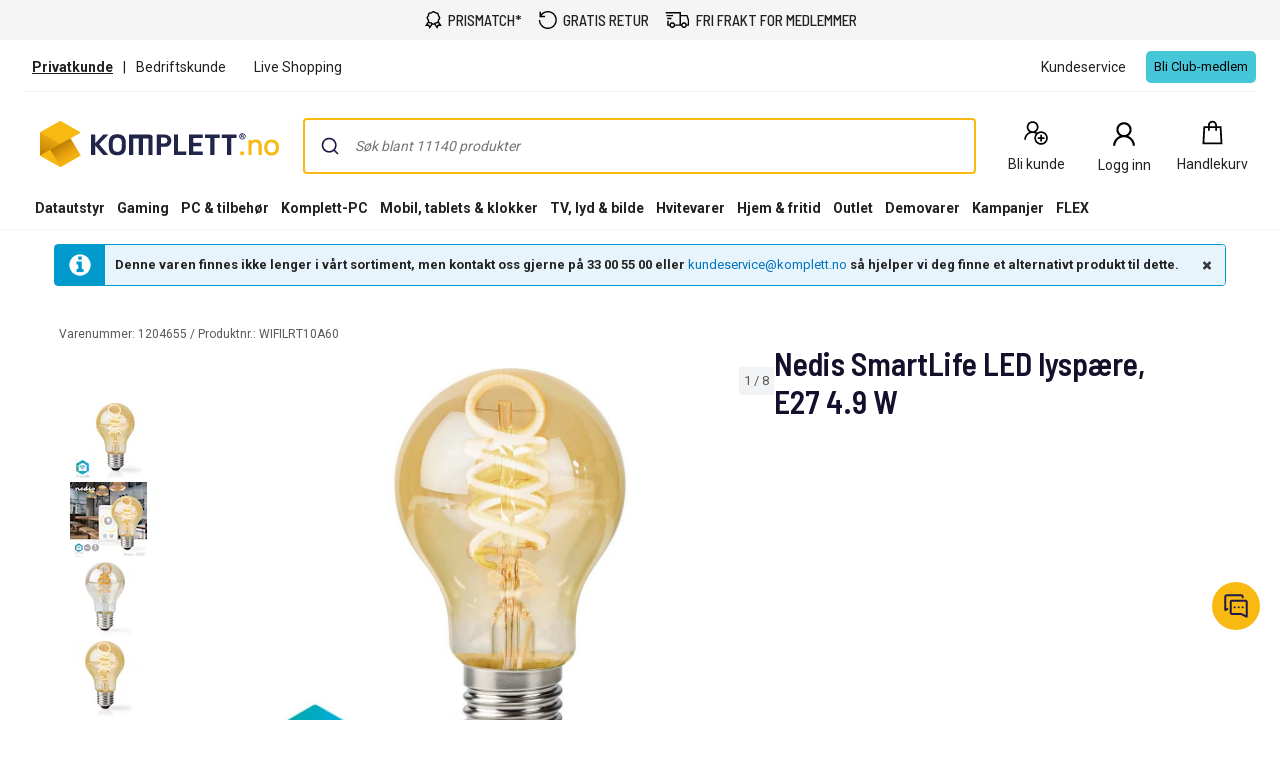

--- FILE ---
content_type: application/javascript
request_url: https://hog.komplett.no/array/phc_zsrNqPL3fUao5eanA5jsuKX9qlQFA1pp8eQ1tofuR4E/config.js
body_size: 1140
content:
(function() {
  window._POSTHOG_REMOTE_CONFIG = window._POSTHOG_REMOTE_CONFIG || {};
  window._POSTHOG_REMOTE_CONFIG['phc_zsrNqPL3fUao5eanA5jsuKX9qlQFA1pp8eQ1tofuR4E'] = {
    config: {"token": "phc_zsrNqPL3fUao5eanA5jsuKX9qlQFA1pp8eQ1tofuR4E", "supportedCompression": ["gzip", "gzip-js"], "hasFeatureFlags": true, "captureDeadClicks": false, "capturePerformance": false, "autocapture_opt_out": false, "autocaptureExceptions": false, "analytics": {"endpoint": "/i/v0/e/"}, "elementsChainAsString": true, "errorTracking": {"autocaptureExceptions": false, "suppressionRules": []}, "logs": {"captureConsoleLogs": false}, "sessionRecording": {"endpoint": "/s/", "consoleLogRecordingEnabled": false, "recorderVersion": "v2", "sampleRate": null, "minimumDurationMilliseconds": 5000, "linkedFlag": null, "networkPayloadCapture": null, "masking": {"maskAllInputs": true}, "urlTriggers": [], "urlBlocklist": [{"url": "^https:\\/\\/www.komplett.no\\/myprofile.*$", "matching": "regex"}, {"url": "^https:\\/\\/www.komplett.no\\/mypage.*$", "matching": "regex"}], "eventTriggers": ["start_recording"], "triggerMatchType": null, "scriptConfig": {"script": "posthog-recorder"}}, "heatmaps": false, "conversations": false, "surveys": [{"id": "019b9ce9-cff0-0000-537a-eb2f909ff7b8", "name": "New Attach Page flow - Quick feedback bm3c3f", "type": "popover", "linked_flag_key": "new-attach-page-flow-v2", "internal_targeting_flag_key": "survey-targeting-8ca24bccff-custom", "questions": [{"id": "cda00b6f-5651-4b88-a54c-d4eb58d0fb43", "type": "rating", "scale": 5, "display": "emoji", "optional": false, "question": "Hvordan var det \u00e5 handle hos oss idag?", "branching": {"type": "response_based", "responseValues": {"neutral": "end", "negative": 1, "positive": "end"}}, "description": "", "lowerBoundLabel": "Veldig Misforn\u00f8yd", "upperBoundLabel": "Veldig Forn\u00f8yd", "skipSubmitButton": true}, {"id": "f3876fb3-747c-438b-bebb-1150083a3427", "type": "open", "question": "Vi beklager at du hadde en d\u00e5rlig opplevelse", "buttonText": "Submit", "description": "Vi streber alltid etter \u00e5 bli bedre og vi hadde satt stor pris p\u00e5 om du kan fortelle hva vi kan gj\u00f8re bedre neste gang!", "descriptionContentType": "text"}], "conditions": {"url": "/orderconfirmation", "events": {"values": []}, "actions": null, "cancelEvents": {"values": []}}, "appearance": {"zIndex": "2147482647", "maxWidth": "300px", "position": "right", "boxShadow": "0 4px 12px rgba(0, 0, 0, 0.15)", "boxPadding": "20px 24px", "fontFamily": "inherit", "whiteLabel": false, "borderColor": "#c9c6c6", "placeholder": "Start typing...", "tabPosition": "right", "borderRadius": "10px", "backgroundColor": "#eeeded", "inputBackground": "white", "textSubtleColor": "#939393", "shuffleQuestions": false, "ratingButtonColor": "white", "submitButtonColor": "black", "disabledButtonOpacity": "0.6", "submitButtonTextColor": "white", "thankYouMessageHeader": "Tusen takk", "displayThankYouMessage": true, "ratingButtonActiveColor": "black", "thankYouMessageDescription": "Vi setter stor pris p\u00e5 alle tilbakemeldinger", "thankYouMessageCloseButtonText": "Lukk", "thankYouMessageDescriptionContentType": null}, "start_date": "2026-01-09T11:35:49.752000Z", "end_date": null, "current_iteration": null, "current_iteration_start_date": null, "schedule": "once", "enable_partial_responses": false}], "survey_config": {"appearance": {"zIndex": "2147482647", "maxWidth": "300px", "position": "right", "boxShadow": "0 4px 12px rgba(0, 0, 0, 0.15)", "boxPadding": "20px 24px", "fontFamily": "inherit", "whiteLabel": true, "widgetType": "tab", "borderColor": "#c9c6c6", "placeholder": "Start typing...", "widgetColor": "black", "widgetLabel": "Feedback", "borderRadius": "10px", "backgroundColor": "#eeeded", "inputBackground": "white", "textSubtleColor": "#939393", "shuffleQuestions": false, "ratingButtonColor": "white", "submitButtonColor": "black", "disabledButtonOpacity": "0.6", "submitButtonTextColor": "white", "thankYouMessageHeader": "Thank you for your feedback!", "displayThankYouMessage": true, "ratingButtonActiveColor": "black", "thankYouMessageDescription": ""}}, "productTours": false, "defaultIdentifiedOnly": true},
    siteApps: []
  }
})();

--- FILE ---
content_type: application/javascript
request_url: https://app.ollaborate.com/backend/usermedia/embed-codes/widget.dea4fa414664a851d406680eec2af06c607d7dc2eb030804323778210f4011b6.42.js
body_size: 8357
content:
((config) => {
    if (window.rsb_eval) return;

    function getUrl(path) {
        if (!path) return undefined;

        scriptUrl = document.currentScript.src;
        i = scriptUrl.indexOf('/usermedia');
        baseUrl = i !== -1 ? scriptUrl.slice(0, i) : url;

        return baseUrl + path;
    }

    function getLocalePath() {
        if (window.screen.width < 900 || window.screen.height < 900) {
            // Assume it's a phone
            return null
        } else {
            // Assume it's a computer
            return null
        }
    }

    const widget = import(config.widgetScript);

    const localeUrl = getUrl(getLocalePath());
    const locale = localeUrl ? import(localeUrl) : Promise.resolve(undefined);

    const parent = document.createElement('div');
    parent.style.setProperty('position', 'fixed');
    parent.style.setProperty('bottom', '0');
    parent.style.setProperty('right', '0');
    parent.style.setProperty('z-index', '1000000');
    document.body.appendChild(parent);

    Promise.all([widget, locale]).then(([W, L]) => {
        W.loadOllabWidget({
            parent,
            widgetId: config.widgetId,
            groupId: config.groupId,
            language: config.language,
            host: config.host,
            config: config.innerConfig,
            activityData: config.activityData,
            localization: L?.localization,
        });
    });
})({
    "widgetId": 42,
    "groupId": 4320,
    "language": "nob",
    "widgetScript": "https://ollab-widget.ollaborate.com/ollab-widget.js",
    "host": "app.ollaborate.com",
    "innerConfig": {
        "title": "AKTIV komplett.no",
        "devices": {
            "pc": {
                "headerText": {
                    "text": "Live Shopping",
                    "color": "#ffffff",
                    "fontSize": 15
                },
                "subTitle": "Trenger du hjelp med \u00e5 finne rett produkt? V\u00e5re eksperter hjelper deg gjerne i en videosamtale med delt nettleser. Du velger selv om du vil bruke kamera, eller kun aktivere mikrofon i nettleseren din. Tjenesten gjelder for nye bestillinger.",
                "themeColor": "#454545",
                "logo": "http://app.ollaborate.com/usermedia/komplett-asa--600_68pml8x.png",
                "showSector": false,
                "zIndex": 150,
                "customCSS": "",
                "miniWidget": {
                    "placement": "bottom-right",
                    "hOffset": 16,
                    "vOffset": 16,
                    "text": {
                        "text": "Live Shopping",
                        "color": "#000000",
                        "fontSize": 20
                    },
                    "icon": null,
                    "background": {
                        "color": "#F7B912",
                        "alpha": "ff"
                    },
                    "hPadding": 0,
                    "vPadding": 5,
                    "pointer": {
                        "icon": {
                            "url": "http://app.ollaborate.com/usermedia/kno_liveshopping_widget_img_nobackground_q8qoZYE.gif",
                            "width": 70,
                            "height": 70
                        },
                        "distance": 10,
                        "placement": "left"
                    },
                    "bubble": {
                        "text": {
                            "text": "Psst! Trenger du hjelp med \u00e5 velge produkt?",
                            "color": "#000000",
                            "fontSize": 15
                        },
                        "timeIn": 5,
                        "hOffset": 75,
                        "timeOut": 10,
                        "vOffset": -45,
                        "hPadding": 10,
                        "vPadding": 5,
                        "borderColor": "#F7B912",
                        "borderRadius": 7
                    }
                },
                "buttons": {
                    "chat": false,
                    "code": true,
                    "demo": false,
                    "browser": true,
                    "planner": false
                },
                "buttonsOrder": [
                    "browser",
                    "chat",
                    "planner",
                    "code",
                    "demo"
                ],
                "buttonConfigs": {
                    "code": {
                        "label": "Skriv inn kode fra telefonsamtale...",
                        "background": "#f5f5f5",
                        "foreground": "#000000"
                    },
                    "browser": {
                        "label": "Klikk her for Live Shopping",
                        "background": "#F7B912",
                        "foreground": "#000000"
                    }
                }
            },
            "mobile": {
                "headerText": {
                    "text": "Live Shopping ",
                    "color": "#ffffff",
                    "fontSize": 15
                },
                "subTitle": "Trenger du hjelp med \u00e5 finne rett produkt? V\u00e5re eksperter hjelper deg gjerne i en videosamtale med delt nettleser. Du velger selv om du vil bruke kamera, eller kun aktivere mikrofon i nettleseren din. Tjenesten gjelder for nye bestillinger.",
                "themeColor": "#454545",
                "logo": "http://app.ollaborate.com/usermedia/komplett-asa--600_4f9jA21.png",
                "showSector": false,
                "zIndex": 150,
                "customCSS": "",
                "miniWidget": {
                    "placement": "bottom-right",
                    "hOffset": 16,
                    "vOffset": 80,
                    "text": {
                        "text": "Live Shopping",
                        "color": "#000000",
                        "fontSize": 16
                    },
                    "icon": null,
                    "background": {
                        "color": "#F7B912",
                        "alpha": "ff"
                    },
                    "hPadding": 3,
                    "vPadding": 3,
                    "pointer": {
                        "icon": {
                            "url": "http://app.ollaborate.com/usermedia/kno_liveshopping_widget_img_nobackground.gif",
                            "width": 50,
                            "height": 50
                        },
                        "distance": 5,
                        "placement": "left"
                    },
                    "bubble": {
                        "text": {
                            "text": "Psst! Hjelp med \u00e5 velge?",
                            "color": "#000000",
                            "fontSize": 15
                        },
                        "timeIn": 10,
                        "hOffset": 17,
                        "timeOut": 7,
                        "vOffset": -35,
                        "hPadding": 10,
                        "vPadding": 5,
                        "borderColor": "#f7b912",
                        "borderRadius": 7
                    }
                },
                "buttons": {
                    "chat": false,
                    "code": true,
                    "demo": false,
                    "browser": true,
                    "planner": false
                },
                "buttonsOrder": [
                    "browser",
                    "chat",
                    "planner",
                    "code",
                    "demo"
                ],
                "buttonConfigs": {
                    "code": {
                        "label": "Skriv inn kode fra telefonsamtale...",
                        "background": "#f5f5f5",
                        "foreground": "#000000"
                    },
                    "browser": {
                        "label": "Klikk her for Live Shopping",
                        "background": "#F7B912",
                        "foreground": "#000000"
                    }
                }
            }
        },
        "demoUrl": null,
        "sdk": true,
        "hideWidget": false,
        "mode": null
    },
    "activityData": {
        "active": true
    }
});

--- FILE ---
content_type: application/javascript
request_url: https://stexperimentsprod.blob.core.windows.net/public/experiments.js?v=2
body_size: 6686
content:
(function (global) {
    'use strict';

    /**
     * getBrandFromLdJson
     * Scans the current document for all <script type="application/ld+json"> blocks and tries to extract
     * the brand name from a Schema.org Product node.
     *
     * Returns the first brand name found as a string, or null if not found/parsable.
     *
     * It supports the following shapes:
     * - Top-level object with @type: "Product"
     * - Top-level array of objects that includes a Product
     * - Object with @graph that contains a Product
     * - brand as a string ("Samsung")
     * - brand as an object: { "@type": "Brand", "name": "SAMSUNG" }
     * - brand as an array (first item with a name is used)
     */
    function getBrandFromLdJson() {
        let result = null;
        forEachProduct(function (product) {
            if (result) return; // already found
            const brand = extractBrand(product);
            if (brand) result = brand;
        });
        return result;
    }

    // Common helpers extracted to avoid duplication between public extractors
    function parseJsonSafely(jsonText) {
        if (!jsonText || !jsonText.trim()) return null;
        const text = jsonText.trim();
        try {
            return JSON.parse(text);
        } catch (e) {
            try {
                const start = text.indexOf('{');
                const end = text.lastIndexOf('}');
                if (start !== -1 && end !== -1 && end > start) {
                    return JSON.parse(text.slice(start, end + 1));
                }
                return null;
            } catch {
                return null;
            }
        }
    }

    function forEachLdJsonNode(visitor) {
        const scripts = document.querySelectorAll('script[type="application/ld+json"]');
        if (!scripts.length) return;
        for (const script of scripts) {
            const data = parseJsonSafely(script.textContent || '');
            if (data == null) continue;
            visitor(data);
        }
    }

    function forEachProduct(visitor) {
        forEachLdJsonNode(function (data) {
            const products = extractProductsFromNode(data);
            for (const product of products) visitor(product);
        });
    }

    function extractProductsFromNode(node) {
        const result = [];
        if (!node) return result;

        if (Array.isArray(node)) {
            for (const item of node) result.push(...extractProductsFromNode(item));
            return result;
        }

        if (typeof node === 'object') {
            const types = normalizeTypes(node['@type']);
            if (types.includes('Product')) {
                result.push(node);
            }

            if (Array.isArray(node['@graph'])) {
                for (const g of node['@graph']) result.push(...extractProductsFromNode(g));
            }

            // Some pages nest things under "mainEntity" or similar
            if (node.mainEntity) result.push(...extractProductsFromNode(node.mainEntity));
        }
        return result;
    }

    function normalizeTypes(t) {
        if (!t) return [];
        if (Array.isArray(t)) return t.map(String);
        return [String(t)];
    }

    function extractBrand(product) {
        const b = product && product.brand;
        if (!b) return null;

        // brand as string
        if (typeof b === 'string') {
            return safeClean(b);
        }

        // brand as object
        if (typeof b === 'object' && !Array.isArray(b)) {
            if (typeof b.name === 'string' && b.name.trim()) return safeClean(b.name);
        }

        // brand as array
        if (Array.isArray(b)) {
            for (const item of b) {
                if (typeof item === 'string' && item.trim()) return safeClean(item);
                if (item && typeof item === 'object' && typeof item.name === 'string' && item.name.trim()) {
                    return safeClean(item.name);
                }
            }
        }

        return null;
    }

    function safeClean(str) {
        // Trim and collapse internal whitespace
        return String(str).replace(/\s+/g, ' ').trim();
    }

    function getProductProperty(property) {
        let result = null;
        forEachProduct(function (product) {
            if (result) return; // already found
            const name = extractProductProperty(product, property);
            if (name) result = name;
        });
        return result;
    }

    function extractProductProperty(product, property) {
        if (!product || typeof product !== 'object') return null;

        // Support nested property paths like "offers.price"
        const parts = property.split('.');
        let current = product;

        for (const part of parts) {
            if (current == null || typeof current !== 'object') {
                return null;
            }
            current = current[part];
        }

        // Return the value if it's a string or convert to string if it's a primitive
        if (current == null) {
            return null;
        }

        if (typeof current === 'string' && current.trim()) {
            return safeClean(current);
        }

        // For numbers, booleans, return as string
        if (typeof current === 'number' || typeof current === 'boolean') {
            return String(current);
        }

        return null;
    }

    // Expose minimal public API
    global.getBrandFromLdJson = () => getProductProperty('brand.name');
    global.getProductProperty = getProductProperty;
    global.getProductNameFromLdJson = () => getProductProperty('name')

})(typeof window !== 'undefined' ? window : globalThis);


let experiments_executed = false;

async function run_experiments() {
    window.experimentsDebug = {
        hasOptedOutCapturing: false
    };
    
    if (posthog.has_opted_out_capturing()) {
        window.experimentsDebug.hasOptedOutCapturing = true;
        return;
    }


    // add experiments to be included here
    const experiments = [
        { experiment: window.SlideInTracking, pages: ['/product/'] },
        { key: "new-attach-page-flow-v2", precondition: window.DrawerImprovementPreCondition, experiment: window.DrawerImprovement, pages: ['/product/'] },
        { key: "new-attach-page-flow-v2", precondition: window.DrawerImprovementPreCondition, experiment: window.AttachPage, pages: ['/product/', '/attachpage/'] },
    ];
    
    window.experimentsDebug.experiments = experiments;

    // this will resolve to e.g. komplett.no
    const domain = window.location.hostname.split('.').slice(-2).join('.');
    const sixMonths = new Date();
    sixMonths.setMonth(sixMonths.getMonth() + 6);
    const sessionId = posthog.get_session_id();
    const distinctId = posthog.get_distinct_id();
    
    window.experimentsDebug.sessionId = sessionId;
    window.experimentsDebug.distinctId = distinctId;

    // sets a cookie with posthog session id to be used in backend experiments
    document.cookie = `experiment_session_id=${distinctId}__${sessionId}; path=/; domain=${domain}; expires=${sixMonths.toUTCString()}; secure`;

    const results = await Promise.all(
        experiments.map(async experiment => {
            const matchesPage = experiment.pages.some(page => window.location.pathname.includes(page));
            const passesPageAndPrecondition = matchesPage && (typeof experiment.precondition === 'undefined' || await experiment.precondition());

            return { experiment, include: passesPageAndPrecondition };
        })
    );
    
    window.experimentsDebug.preconditionResults = results;

    const features = results
        .filter(r => r.include)
        .map(r => r.experiment);

    window.experimentsDebug.allFeatures = features;

    if (!features.length) {
        sessionStorage.getItem('load_ph_features') === 'true' && posthog.reloadFeatureFlags();
        return;
    }
    
    const featuresToLoad = features
        .filter(experiment => typeof experiment.key === 'undefined');

    featuresToLoad
        .forEach(experiment => {
            setTimeout(() => experiment.experiment(), 100);
        });
    
    window.experimentsDebug.featuresToLoad = featuresToLoad;
    
    const experimentsToLoad = features.filter(feature => typeof feature.key !== 'undefined');

    window.experimentsDebug.experimentsToLoad = experimentsToLoad;
    
    if (experimentsToLoad.length === 0) {
        return;
    }
    
    posthog.reloadFeatureFlags();
    sessionStorage.setItem('load_ph_features', 'true');

    posthog.onFeatureFlags(() => {
        experimentsToLoad
            .filter(experiment => typeof experiment.key !== 'undefined')
            .forEach(experiment => {
                const group = posthog.getFeatureFlag(experiment.key);
                if (!!group) setTimeout(() => experiment.experiment(group), 100);
            });
    });
}

function initializeExperiments () {
    if (experiments_executed) return;
    if (typeof posthog !== 'undefined' && typeof posthog.get_session_id !== 'undefined') {
        experiments_executed = true;
        setTimeout(run_experiments, 100);
    }
}

document.addEventListener('DOMContentLoaded', initializeExperiments);
document.addEventListener('postHogLoaded', initializeExperiments);
initializeExperiments();

(function () {
    'use strict';

    let alreadyClicked = false;

    Array.from(document.querySelectorAll('.buy-button')).forEach((item) => {
        item.addEventListener('click', () => {
            alreadyClicked = true;
        });
    });

    window.AttachPage = (group) => {
        if (group === 'control' || alreadyClicked){
            return;
        }

        const popup = document.getElementById('addtocartpopup');
        if (popup) {
            popup.style.display = 'none';
        }
        
        document.addEventListener('openAddToCartPopup', (event) => {
            const isFlex = !!event.detail.renewalPeriod;
            
            if (isFlex){
                popup.style.display = 'block';
                return;
            }

            posthog.capture("new-attach-page-flow-triggered");
            posthog.capture('start_recording');
            
            const materialNumber = window.getProductProperty('sku');
            window.location.href = '/attachpage/insurance/' + materialNumber;
        });
    }
})();

(function () {
    'use strict';

    let recommendedProducts = [];
    let alreadyClicked = false;
    
    Array.from(document.querySelectorAll('.buy-button')).forEach((item) => {
        item.addEventListener('click', () => {
            alreadyClicked = true;
        });
    });

    function numberToNok(value) {
        if (value === null || value === undefined) return '';
        const num = typeof value === 'string' ? Number(value.replace(/\s/g, '').replace(',', '.')) : Number(value);
        if (!Number.isFinite(num)) return '';

        const isNegative = num < 0;
        const whole = Math.round(Math.abs(num));

        // nb-NO uses a non-breaking space for grouping; normalize to regular space
        const grouped = new Intl.NumberFormat('nb-NO', {
            useGrouping: true,
            minimumFractionDigits: 0,
            maximumFractionDigits: 0,
        }).format(whole).replace(/\u00A0/g, ' ');

        return (isNegative ? '-' : '') + grouped + ',-';
    }

    function escapeHtmlAttribute(str) {
        if (!str) return '';
        return str
            .replace(/&/g, '&amp;')
            .replace(/'/g, '&#39;')
            .replace(/"/g, '&quot;')
            .replace(/</g, '&lt;')
            .replace(/>/g, '&gt;')
            .replace(/\\/g, '\\\\'); // Escape backslashes for JS string context
    }

    const DrawerImprovementPreCondition = async () => {
        const materialNumber = window.getProductProperty('sku');
        const popup = document.getElementById('addtocartpopup');
        
        if (!popup) {
            return false;
        }
        
        try {
            const response = await fetch('/attachpage/api/popup', {
                method: 'POST',
                headers: {
                    'Content-Type': 'application/json',
                },
                body: JSON.stringify({materialNumber})
            });

            const responseBody = await response.json();

            recommendedProducts = responseBody.recommendedProducts.slice(0, 4);

            return recommendedProducts.length > 0;

        } catch (e) {
            console.error('Could not fetch recommended products.');
            return false;
        }
    }
    
    const closeLegacyDrawer = () => {
        document.querySelector('.addtocart-drawer__header--close')?.click();
    }

    const goToCartLegacyDrawer = () => {
        document.querySelector('.goto-cart')?.click();
    }

    const DrawerImprovement = (group) => {
        if (!alreadyClicked) {
            /*document.addEventListener('openAddToCartPopup', () => {
                posthog.capture('start_recording');
            });*/
        }
        
        if (group === 'test' || alreadyClicked){
            return;
        } 
        
        const popup = document.getElementById('addtocartpopup');
        if (popup) {
            popup.style.display = 'none';
        }
        
        const materialNumber = window.getProductProperty('sku');
        
        const SwapContents = event => {

            const isFlex = !!event.detail.renewalPeriod;

            if (isFlex){
                popup.style.display = 'block';
                return;
            }

            posthog.capture("new-attach-page-flow-triggered");
            
            // Prevent duplicate injection
            if (document.querySelector('.experiment-right-drawer-root')) return;

            // Create backdrop and drawer
            const root = document.createElement('div');
            root.className = 'experiment-right-drawer-root';

            const backdrop = document.createElement('div');
            backdrop.className = 'experiment-right-drawer-backdrop';

            const panel = document.createElement('aside');
            panel.className = 'experiment-right-drawer-panel';
            panel.setAttribute('role', 'dialog');
            panel.setAttribute('aria-modal', 'true');

            const productName = window.getProductProperty('name');
            const productDescription = window.getProductProperty('description');
            const price = window.getProductProperty('offers.price');

            const getProductHighlighMarkup = (highlight) => (`
                <span>
                    <svg width="15" height="11" viewBox="0 0 15 11" fill="none" xmlns="http://www.w3.org/2000/svg">
                    <path fill-rule="evenodd" clip-rule="evenodd" d="M14.2667 0.191207C14.4152 0.323233 14.5053 0.508805 14.5171 0.707173C14.5289 0.905542 14.4615 1.10049 14.3297 1.24921L6.32971 10.2492C6.2618 10.3256 6.179 10.3873 6.08638 10.4306C5.99376 10.4738 5.89328 10.4976 5.79111 10.5006C5.68894 10.5036 5.58724 10.4857 5.49224 10.448C5.39725 10.4102 5.31097 10.3535 5.23871 10.2812L0.238708 5.28121C0.165021 5.21254 0.105919 5.12975 0.064927 5.03775C0.023935 4.94575 0.00189351 4.84643 0.000116722 4.74573C-0.00166006 4.64503 0.0168643 4.545 0.0545854 4.45161C0.0923064 4.35822 0.148451 4.27339 0.21967 4.20217C0.290888 4.13095 0.375722 4.07481 0.46911 4.03708C0.562499 3.99936 0.662528 3.98084 0.763231 3.98262C0.863934 3.98439 0.963247 4.00643 1.05525 4.04743C1.14725 4.08842 1.23005 4.14752 1.29871 4.22121L5.73671 8.65821L13.2077 0.253207C13.2731 0.179224 13.3525 0.118889 13.4413 0.0756629C13.5301 0.0324371 13.6265 0.00717223 13.7251 0.0013187C13.8237 -0.00453483 13.9225 0.00913824 14.0158 0.0415528C14.109 0.0739673 14.195 0.124485 14.2687 0.190207" fill="#F8B912"/>
                    </svg>
                    ${highlight}
                </span>
            `);

            const getProductMarkup = (product) => {
                const getDiscountDetails = () => {
                    if (!!product.beforePrice) {
                        return (`
                            <span class="before">${product.beforePriceFormatted}</span>
                            <span class="discount">SPAR ${numberToNok(product.beforePrice - product.price)}</span>
                        `);
                    }

                    return ``;
                }
                
                const getReviewsHtml =  () => {
                    if (group === 'a'){
                        return `
                         <div class="reviews">
                            <komplett-review-rating-stars score="${product?.reviewRating?.averageRating}" aria-label="Vurdering: ${product?.reviewRating?.averageRating} av 5 stjerner" role="img">
                            </komplett-review-rating-stars> ${Math.floor((product?.reviewRating?.averageRating ?? 0) * 10) / 10} <span class="recommended-product-review-count">(${product?.reviewRating?.countOfReviews} anmeldelser)</span> <span class="recommended-product-review-count-mobile">(${product?.reviewRating?.countOfReviews})</span>
                        </div>
                        `;
                    }
                    
                    return ``;
                }

                return (`
                <div class="recommended-product">
                    <a href="/product/${product.materialNumber}">
                        <img src="/${product.productImage}" alt="Product Image" />
                    </a>
                    <div class="recommended-product-content">
                        <div class="product-list-details">
                            <a href="/product/${product.materialNumber}">
                                <div class="product-name">${product.webText1}</div>
                            </a>
                            <div class="highlights">
                                ${product.highlights.length > 0 ? product.highlights.map(highlight => getProductHighlighMarkup(highlight)).join('') : product.webText2}
                            </div>
                           ${getReviewsHtml()}
                            <div class="prices">
                                <span class="current">${product.priceFormatted}</span>
                                ${getDiscountDetails()}
                            </div>
                        </div>
                        <button id="add-${product.materialNumber}" class="cta-button" onclick="window.AddAccessoryToCart('${product.materialNumber}', '${materialNumber}', '${escapeHtmlAttribute(product.webText1)}')">
                            Kjøp
                        </button>
                    </div>
                </div>
            `)
            }

            // You can populate the panel content here as needed
            const content = document.createElement('div');
            content.className = 'experiment-right-drawer-content';
            content.innerHTML = `<div>
                <header>
                    <span>Lagt i handlekurv</span>
                    <div class="close-drawer">&times;</div>
                </header>

                <div class="product-summary">
                     <div class="image-wrapper">
                        <img src="/img/p/1126/${materialNumber}.jpg" alt="Product Image" />
                        <div class="product-details">
                            <span>${productName}</span>
                            <div>${productDescription}</div>
                        </div>
                    </div>
                    
                    <div class="product-price">
                        ${numberToNok(price)}
                    </div>
                </div>
                
                <div class="recommended-product-wrapper">
                    <span>Gjør produktet ditt Komplett</span>
                    <div class="recommended-products">
                        ${recommendedProducts.map((product) => getProductMarkup(product)).join('')}
                    </div>
                </div>
            </div>`;
            
            const footer = document.createElement('footer');
            footer.innerHTML = `
                <button onclick="window.CloseNewDrawer()">Fortsett å handle</button>
                <button onclick="window.GoToCartNewDrawer()">Gå til handlekurv</button>
            `;

            panel.appendChild(content);
            panel.appendChild(footer);

            root.appendChild(backdrop);
            root.appendChild(panel);
            document.body.appendChild(root);

            // force next frame to allow transition
            requestAnimationFrame(() => {
                root.classList.add('open');
            });
            
            const closeImprovedDrawer = () => {
                root.classList.remove('open');
                // wait for transition to finish before removing
                setTimeout(() => {
                    if (root.parentElement) root.parentElement.removeChild(root);
                    document.body.style.overflow = '';
                    document.querySelector('html').classList.remove('scroll-lock-xs');
                }, 300);
            }

            const close = () => {
                closeLegacyDrawer();
                closeImprovedDrawer();
            };
            
            const NavigateToCart = () => {
                goToCartLegacyDrawer();
                closeImprovedDrawer();
            }

            backdrop.addEventListener('click', close);
            window.CloseNewDrawer = close;
            window.GoToCartNewDrawer = NavigateToCart;
            
            // optional: close on Escape
            const onKey = (e) => {
                if (e.key === 'Escape') {
                    close();
                    document.removeEventListener('keydown', onKey);
                }
            };

            document.querySelector('.close-drawer').addEventListener('click', close)
            document.addEventListener('keydown', onKey);
        }

        if (!alreadyClicked) {
            document.addEventListener('openAddToCartPopup', SwapContents);
        }

    }

    const AddAccessoryToCart = async (product_id, parent_id, name) => {
        await fetch('/cart/api/addProductToCartAsync', {
            method: 'POST',
            headers: {
                'Content-Type': 'application/json',
            },
            body: JSON.stringify({
                "productId": product_id,
                "quantity": 1,
                "configServices": []
            }),
        });

        posthog.capture('Product Added', {
            brand: 'komplett-accessory',
            category: 'Accessory',
            group: 'Accessory',
            main_category: 'Accessory',
            sub_category: 'Accessory',
            product_id: product_id,
            parent_id: parent_id,
            name: name,
            quantity: 1,
            sku: product_id,
            list_id: "recommendation_list"
        });

        const ctaButton = document.querySelector(`#add-${product_id}`);

        ctaButton.style.background = 'white';
        ctaButton.style.border = '1px solid lightgray';
        ctaButton.style.color = 'black';

        ctaButton.innerHTML = `
            <span>✔</span> &nbsp;
            Lagt til
        `;

        ctaButton.onclick = () => {}
    }

    window.DrawerImprovementPreCondition = DrawerImprovementPreCondition;
    window.DrawerImprovement = DrawerImprovement;
    window.AddAccessoryToCart = AddAccessoryToCart;
})();

(function () {
    'use strict';
    
    window.SlideInTracking = () => {
        document.addEventListener('openAddToCartPopup', () => {
            const recordItems = () => {
                if (!document.querySelector('.addtocart-product__name a')){
                    setTimeout(()=> recordItems(), 500);
                    return;
                }
                
                let items = [];

                document.querySelectorAll('.addtocart-recommendedProduct__heading')
                    .forEach(element => {
                        const urlItems = element.href.split('/');
                        const material = urlItems[4];
                        const title = element.innerText;
                        const mainCategory = urlItems[5];
                        const category = urlItems[6];
                        const subCategory = urlItems[7];

                        items.push({
                            materialNumber: material,
                            title: title,
                            mainCategory: mainCategory,
                            category: category,
                            subCategory: subCategory,
                        });
                    });

                const productName = document.querySelector('.addtocart-product__name a').innerText;

                const urlItems = window.location.href.split('/');
                const material = urlItems[4];
                const mainCategory = urlItems[5];
                const category = urlItems[6];
                const subCategory = urlItems[7];

                posthog.capture('slidein-recommendation-exposure', {
                    material: material,
                    productName: productName,
                    mainCategory: mainCategory,
                    category: category,
                    subCategory: subCategory,
                    items: items,
                });
            }
            
            recordItems();
        })
    };
})();

--- FILE ---
content_type: application/javascript
request_url: https://www.komplett.no/5SOdyV-epm/09n9Hd42pN/O5ELJXG5Eu1ftpYX/XiFNdAE/QjRIDxM/OPyEB
body_size: 173656
content:
(function(){if(typeof Array.prototype.entries!=='function'){Object.defineProperty(Array.prototype,'entries',{value:function(){var index=0;const array=this;return {next:function(){if(index<array.length){return {value:[index,array[index++]],done:false};}else{return {done:true};}},[Symbol.iterator]:function(){return this;}};},writable:true,configurable:true});}}());(function(){CL();b0l();var Ix,TH,mH,In,JO,FI,X2,LP,Uv,jA,w7,NH,Om,x1,mY,Rh,wT,Yc,qY,tW,ZF,F,WJ,m5,MT,Qm,Zl,tn,Nc,BD,SI,AO,X,b7,RA,mn,r2,BW,kK,SF,vS,X0,Ql,Hv,nI,RN,dc,QN,ZD,fA,xT,Ng,W5,Ev,SR,EK,zE,G0,pL,QI,Jm,gW,FL,IF,gv,M7,XH,Sh,E2,Dh,Sg,TL,Wv,HT,Gg,cc,Rg,CP,Pc,xL,VY,NJ,jR,AA,NR,C1,Pz,dv,LO,Xk,H1,KI,vA,vn,U1,XR,bI,lF,KK,Rx,sI,qm,tP,AT,B5,Uk,QH,KS,Gl,rI,J,VD,DJ,CK,vR,ZA,E,AJ,lN,Tl,Jk,CT,YH,rh,GS,IL,PD,Dg,LE,S1,Kg,L1,QJ,O7,pK,Hg,Fb,gE,lD,tN,DF,IE,wg,BY,Fg,Al,lJ,vJ,Fm,Jp,Up,Yx,wP,CE,I2,TJ,kR,fb,xN,Pb,TI,zv,JJ,bL,DR,LQ,l5,l2,BR,bb,GI,FP,Yv,bO,lA,pb,xk,gK,YI,SN,OR,hJ,qx,KL,FT,A5,g0,XL,WS,W1,Ch,sp,JA,P7,vD,ck,bP,Ig,UK,Tc,U,Ax,vL,bv,R1,XD,KY,gk,mA,Bl,fk,q,wW,An,z5,Z5,fD,tl,IS,xK,JD,lp,vv,kn,LF,Wk,zY,I5,Kx,NE,wS,hk,L7,rY,zS,N,LJ,q5,Dk,lH,Bg,WY,AE,Gh,CW,Sz,zN,EY,rm,f5,qv,NA,kh,Mm,lL,mx,Hk,fI,xO,Zh,LY,HW,YO,MW,U0,XE,xx,jh,BN,rE,MP,BA,rv,tg,GP,vk,pR,Sp,Wh,wE,nJ,d7,YQ,tx,Kk,zg,fg,Q5,tJ,cT,KN,dY,Yn,rz,Q1,J7,pW,PR,qF,bW,j7,On,DL,p7,gg,lS,S0,B7,Uh,zk,Un,TE,xS,CD,MR,XQ,fF,hQ,JY,RD,Cb,rH,JN,hW,gx,XI,R,gQ,Pp,gp,lT,FY,xP,p2,Zm,O1,tE,OH,VF,nS,jP,JH,RQ,QR,Mh,rl,WQ,E0,wk,cl,Qz,A7,GF,Ok,Tm,H7,LK,Xp,DS,Ul,mF,KJ,GD,Am,I0,Cz,K0,Lv,sP,vY,vH,Nn,bc,sm,cW,gb,R0,jE,OQ,zl,l1,F5,r5,JT,cN,cm,k2,dJ,YR,AI,Xb,tT,UL,sb,m7,kE,dl,BP,Em,xg,tk,NW,Dz,Hz,Rv,n7,ME,FH,MQ,L0,FW,P1,hb,pv,Vl,CI,Pn,pn,XK,dN,Dl,YY,l7,AK,kW,SO,Lb,bK,gI,Sm,ql,xz,UP,Eg,nN,F7,Kv,rc,Ek,Rc,fz,Tx,Hl,FK,Fv,Jn,BQ,hP,Fn,Bz,TF,dk,pp,wm,zm,c7,EL,qI,Y1,Kp,Ak,YA,Db,hg,RT,wQ,kb,K2,w1,jH,bF,Ac,wK,bY,hO,nQ,mk,Bk,SS,s7,QD,DH,SQ,rT,N5,vP,d5,TA,QK,Wz,EO,tD,VW,Nh,ED,cn,hz,Wx,PQ,F0,IP,PY,f1,Kh,Jx,ST,Nm,zO,hN,KA,Km,fS,jY,v7,NN,JW,sE,qP,Hm,qD,A0,N2,Bx,YD,jD,gJ,Im,mv,Vp,C7,ZN,DD,Xh,z2,qk,WD,WA,V5,tv,hh,fK,Sv,FJ,KP,rS,xW,MJ,DT,EI,WP,D1,BI,v0,mK,PF,DY,Nz,HJ,vl,ZP,gF,OP,ZJ,HI,O5,r0,vN,Tz,xn,Ap,j5,EF,gc,sW,t7,Eh,Ib,xl,Gm,jm,x0,Gn,tY,j0,Az,db,Pk,Sn,T,xv,D7,EW,lP,T7,VL,wR,qQ,AS,ML,OW,rD,gS,p0,gm,JP,LS,V7,Gb,fE,sS,QW,YK,zF,Vn,nR,Fp,Og,GN,SD,Cc,tK,AF,t5,NK,b5,vO,vW,DN,Mg,El,s2,BT,TK,CN,cY,Ip,U2,hH,LT,WE,Tn,VO,AQ,FS,sT,z0,D0,bS,w2,ln,AD,RS,wL,tQ,mS,RE,C,VR,K5,V0,qn,s5,fJ,g1,gO,Sc,kk,rb,FN,QP,sn,B0,AN,pO,OT,zc,OK,kY,nA,DO,mQ,sh,ZT,Cn,hn,Kn,kz,hF,W7,ZO,IW,NO,th,pg,lh,Zx,Qc,n1,Mx,nE,Sk,Iz,UD,Ik,VN,nk,Bh,kO,mE,pQ,WR,S7,G7,pY,XP,mT,pP,pD,Wc,Wl,cS,kT,EH,fv,R5,sF,jL,Ph,NI,Zp,HD,k7,hD,kI,DA,D,MH,Y2,qg,Sl,bQ,bl,IR,RK,nK,zR,Yl,CY,HS,xR,Bn,FD,Ln,gL,SY,Lh,Z2,qc,Vb,mP,G,Hb,rQ,pz,RL,K7,CQ,dE,Jg,H,AY,TO,xc,F2,Ez,YF,fl,Fh,YN,HN,sJ,qH,BK,WW,vI,fm,YS,cI,lx,wc,IK,Ic,Jb,FF,GO,Il,pF,C0,UE,O0,Zb,NS,qJ,Q2,g7,FQ,pS,Zg,Jh,ZH,vz,cO,rn,P,zD,NY,qO,Iv,PS,Z1,wh,Qk,B1,Oc,NT,x2,ZS,bA,fN,sD,gA,Z,xm,E5,bR,d1,bD,Ym,Zv,nn,MY,c1,Ex,dx,T2,M2,Qb,LR,Dm,CA,ZL,Ah,ES,JR,p5,nc,WO,nY,qK,dn,pk,Dx,mO,P5,Qn,UQ,PP,JI,Ov,SJ,zx,T5,Q7,IO,ZQ,jS,TD,IT,qL,N0,jk,fH,dA,wI,CS,jz,TS,Bc,QQ,AL,PT,G2,mm,hS,GH,WK,TT,VK,Kl,CJ,Mz,mz,f7,FR,gz,xI,bn,lR,GQ,ET,VS,gh,Fx,G1,cK,lv,Uz,VE,EP,KR,VQ,CF,qN,HP,Rk,BJ,Fz,Xn,HQ,D5,VJ,Cx,PJ,cR,PL,vm,sR,Hp,hR,A2,BL,XS,Jz,X5,hE,fR,MA,hI,zP,Xz,Yz,gl,l0,ph,Hx,AP,pm,Pl,MN,nL,bk,S2,w,A,bp,Jl,EQ,pI,bh,TY,Kb,Tg,Rl,vh,Px,RP,xb,k0,Yk,kJ,n5,BH,U7,p1,Xc,HO,Cm,jT,J0,dQ,g5,pA,sQ,QA,gn,lb,Ag,k1,rP,Sx,bT,Mp,WH,rg,dT,M1,Cv,gD,Ox,Y0,T0,sA,YE,bJ,Nb,rN,SP,WT,Gk,r1,Zk,rR,sl,Nl,xD,cF,B2,RW,E7,sv;AKl();var mb=function(Yh,mh){return Yh/mh;};var UY=function(fY){var Mk=0;for(var lk=0;lk<fY["length"];lk++){Mk=Mk+fY["charCodeAt"](lk);}return Mk;};var C5=function(Lk){return IN["Math"]["floor"](IN["Math"]["random"]()*Lk["length"]);};var Zc=function(PK,L5){return PK===L5;};var hY=function(SK,mJ){return SK>>mJ;};var F1=function(mR){if(IN["document"]["cookie"]){try{var Dc=IN["document"]["cookie"]["split"]('; ');var M0=null;var f0=null;for(var Rz=0;Rz<Dc["length"];Rz++){var Eb=Dc[Rz];if(Eb["indexOf"](""["concat"](mR,"="))===0){var sK=Eb["substring"](""["concat"](mR,"=")["length"]);if(sK["indexOf"]('~')!==-1||IN["decodeURIComponent"](sK)["indexOf"]('~')!==-1){M0=sK;}}else if(Eb["startsWith"](""["concat"](mR,"_"))){var z7=Eb["indexOf"]('=');if(z7!==-1){var JS=Eb["substring"](z7+1);if(JS["indexOf"]('~')!==-1||IN["decodeURIComponent"](JS)["indexOf"]('~')!==-1){f0=JS;}}}}if(f0!==null){return f0;}if(M0!==null){return M0;}}catch(V1){return false;}}return false;};var IN;var km=function(){return jQ.apply(this,[NH,arguments]);};var jJ=function(Mn,RY){return Mn<=RY;};var MS=function(Fk){return +Fk;};var Th=function(){return jQ.apply(this,[JW,arguments]);};var Cp=function(){return ["5V%\vQ\f[","\tWEE*+K&!I","\\\x40","<M[\x40\v4 WU*Y\tM\"2","<4I\v*8N%","K",",Y","*W","Y\f","\r]3\fwK \r","5\rI","Y\x3f\vEV\x3f\n","H\f\"GX/6<Q+5",",/_","dv","E","\v^",".\x40\x00\tm!\'A<","|+\vHE\f-R\x00-5X","S\nE","%|\x07&<;","7Sp%","\x00_E6J\r-*~3","63\neC8\nJ\nE\f2\x3f=D&fo=\fR$","","2C1\nJ","7:","]","+=<O","\bj\t","(JV\x00 \tSK\"\v","C","\b\x00SYP","/=",",F<\'v","\x00+5","D6$F-2^","\\=\t2\r","6R\bM\f\'<F82\fK8\x00O$CL9_KI]I2*Oh/B\n2YO\\!NVV9\x07\vQKIB:<F\x07)$\x40\vLK2\nRL7R\x40k\fA\f\tA <)0INK\x076E\f4\x07LXP\x3f\rP\x00,B>-W\'\"","\x3fL","1\x00H\t9\f","}S( yFFc)EKPh\n`\x3fC(]AsD","I\'J0ZX","*OU.","O8","2m/!#.&h15)a8V\nZ\b.f&h\t\fum/&\bn)zEXV\r\tW0h\x40\nytj^X)}\x075)c.o19\'%f5V\'\\H+ \n\t\x00O]\"==o-.4x\n+L.e=\x40:\x3fa\tm,Y#_RA.j\x07\"9[f.%9m#9AG$3E\"4}#; DDx\n\">.e.\"H^m!2xD\t\v/!*K\n,[a7s&5H:e]=Hm(c\tb!\"8\"52 j[&3.b[&0hk;7{z4\tm/!\"oV} ml\n..e.1Fjx20\tbtX\x3f!e}\"kGx>.f:\"xm!\"hD\t\bC/Y&nR7Ya<\t\n\"=V0nN%=yF)E\'$v)29x\n\">.q;\'xm!{A\t\f/!\x00W#yDQ#\x00!R5#\'kH+ \t{\r\x07m\n24}\"jQ;S>.H&xo;=b6uN[!l$} z/\">%w\"\v6pHQ\n\tb$\t\x07m#8X$v\x00_u7C\">,~\'%yO##n\f<h]!*\'X)x\b2.4hm\t$1W$\t4!(UoP8C7xU.e%(#ey#)b4\vx-+D\x3f$}\r>\'T\'x9Z\b.g#\bm!%{b4-zY5*J_ =kGx\bL.e%5[y#g\x404\t*D,:+uTz\"5_e.\tft\tb\x3fx\x07m\b$(4xR*ty- s9\t+DS\x07*]X_D.cx6\'\x07>\nPB3\vB21wm$P*vSdcx\n9+\vl%DH\x07b7z/o\'R\f} 1t\x00Z\n!\'!W3\x3fEE-b$\tB\x3f!,8WP\f/E\x00<\":6I^\f_ j\x3fb=+u~0_U%)z/\">5p\v,;YN7-b$\tB\x3f!(\b!p\x00\"7{\'-O\fI+ \te9vY\n!*jV)N\'x\b99\tE..Ahmb{\r\x07m4P*0wP\"7x/.n_%0DO\v/f4\t/!\x07WH0[a7}*\"5_e.\tZ\x40F\n5M63\'#\b#)gx\n)&>F:%<xo\ti&$y/R\fV} rl\n\r..g#\vm#\t;y\"}(H)\t\'\x3f\f b0i$W>.e. `,\tb1%g\n!*<m;f)a{\r\n\b+E..Ahm\tO&6=,O a7x\t1.e. _O#d\t\x07f\x3fl$}\rZx\f89Q5W#FE,b41~\'\'6^)a7x=T1.e. Jg\ti,/!#U\ta<\t\n\"%nV0lO*2B<;\x07t\t!*\x3fV/)a2P\x3f\f>]C \x000hf)fpm/!*6Q+f)a{\rH.#j.%0j/c\tb4$[\x07X$v4$u7rd\x00>.H-\nxmj\x3fb6uo_!(*V} sl\n(P\fe.\b7nX3:\tu^Z&JR)j\'t96>$\v\f%0BK\'b\x07q1m-9X5T}\" [a7s3:e$Khm\f;W$\t4!(\x3f\tYP+VEx\n)I9:%H^m#=b6)+U_!;\x3f$}SDV\n\r..m5#HCH5b$Aum/Q\x3f\bj\t2/v0[\f5\v5sZT^n\x07b7&m-5,9T}/9.*!\x00`!eB3\vzF\vwm$P* \r\t2/JEx\n).<}%CNo\tq;~Y!eSoI{.\"..f50jv\'>yb;\'B\x3f!(\t0]P&O4\v,(V\x000h~,\nqq1m)f&oI{.\"..e*hB3\rw\"vM>*2f4ZP<!.u.&\"#%m8<h#3$R0-t!{/\fe-,\x3fQO\f\x00b3|m/(\nS dlxS>-a^\fnFQ\tm*uI\"!-h\'} $N\'x\b:L+]5Ho<\tM$\tO)&\x3fWj+4rx\"<u.\'(oSL7!\f/!/]+f)ak.+j.%0obc\tb1V\x3f!*2m89a5l\fL.f=\n+q~$1u^[Pj&t\x3f9&f[4hm#o;\'\vc/!*\rS89a5l(N.i_%0hzT=b6B !*#R#\fa7s9P\fe+7|z$r~8Y$\bUn\'\x3fh\">.e9CNV1B\t\x07f\'-\t$F0)bL/\">%N;.AhmpMx\x07m/8<P\f b\x00<\"76I)+z1\x00P7|0i/!*#MX9\nN\'x\b:L..Ahm\tz\v\"m/:\x3f8-v4Dx\"=u.\' qN4\n*b^0fPb*a7~/\">%`\"hB3vF\x3fM9Uy =T:W\"<;sU0c##z!o\n!*jPb*a7~/\">)g<QAhm7yb\x3fx\x07m;,\n/\f Ca,&>.~_%0GD%\'g\n6/!4\"/B1o>9L=K4F\tb4)[*1)jBk .e%P#[y#>4\t\x07v:R\fV} 9vAl\nQ\x40.%;xze\x07b4\t\x07o+0(J_ P.M\"\rVS.\'$GoS\vUF\t\x07f\"6\'\t$wN5)a]<..VV0jHR\x00yb6>um/*.\x3f)i 89a5\\.e%5\'_ =b6)*I_!!l$}\r\"N\'x\b6.%+Zv5f&G2!\nm4P*\t~991S4\x00<\"46\x07\fBb\tu7,_/8\f$}+f)as<.,\x40.%;Xz[<\t:\'m$P*-~\t5njVO7C*%0Y#$i\x00/!\x07R0+u}%_e.|X3,b4aP*\tv7\"7x&\']C+2]C#=b<+jY\n/^\ra\'x\bQ!K50jy\fWx\x07m\x00(4)jmS>.I!PY#$is/!,=\tcV\n\r..m\f#7POPA#m\x3f!(nX>7x%\x07:u,\x000hf1\x00.\x404\n+T8U](%*N\'x\b\x07O<\x40.%;O(c\tb<M\"\n/\f -]\f\tL.e!\f(Gc.7\t\x07k:&n)Ya<\t\n\"%n50j~*)b;\'\r\t#$T0j\fc\n\vb[&0h`4\n,6V} \x00yv\x07\"9[f.%6em8c\tb85[P*\bL\"9c/W\"<:b\tQ0Z#\tB;q1m/:&_\r3Ya<\t\n\"\"]50nHP\x3f=y2qu!.\b\r\t7\\S4\x00<\"7\f=\fG~70|P7C/:\"iRA!\f%;*e.>Ahm\tz\v\"m/:\x3f8-v4Dx\"=<_%0G\\:\'g\tO/!\x00\'H0\fa7s}5P\fe-\t\tEN7xB<;B\x3f!(yJ<a7x\n\bKMW0hf\x07:v4&m-5\x002V} \fz!\f%\x078h.>Ahm\t\t\n\v\"m/*]\nJ_ n`)=\vm%)Ni#,L4z!^!!l$)\x00Cw\'0(Z74hm,b41x5*24}\"Mx\n)\b;K&xm!0$G9&m-\x079T}+\x3f\fa7s\f2g50ho),b47N$P*\vv9]7x :u,=\vxm#Z\t\x07v]<i^R0[a7U>:\'5T5V7NQ $\t\x07m//\b1-Z\"oa5lzN.t\f%0~{\ti9\ny/\r#8Vs )c/t\">.n\rhm#o\v\"m/*\'/TR2a3x\n\"=6B\f%0BT-\'a\x07","\r\vA;L","\"AC8\x3fB-fj4","aI#J-\nE\t","K>\r\vI\n","K4/l$\\%\x07A","U\x3f(","6H\x402\x3f)Z:nXIKW-\x3fE5V%\r\fPB!HN6,%$3KC)|MS{\nI","\')G\x07","\vHV&","/\rP6","J$","\fWMI\n!F,","&N\\9<\v\x40FB\x3fI*C8","!A2~HY0(yoF=*/",",\tU7IWd\tE\x07\x40\\","1\b]3","2\rB^","&\'N\f\tI\x3f","","","E&$","\x3f\tb","\x074","E4)H2","\'|\v\nR3\vTV%","1iM*&\x40<<#^.","m#_P\n]Cs,L;fBK,S\x3f\fEVXkD","=\fP 2\fRJ8","8x","-\n\rP!L","\""," &/X\x40;0E$","]I\')Q)","W","\fA[","B)fm\x0791:G[P%","P\x07+kE\' ","&2JEM:\'M#!#[%=\x07P2","!5x\x07\r3HR\vTO.","=8O","L-4M","&#X","\tNV\x3fC\x00J]\f=,F!(I\n\x40.ER:\x00Vk\fA\f","MH\'%-M/_9","V","%\b^:","0","-[+3X\x07\f","2>","8M","K\vP\\\x07","&#T","[z\x3f","","56*h<kE\x00;U$EVi%","2<\x40-5","\n8N%"," f(","A","[m6&W","Mz%","\b\b","V9","f\r\x40\r\x07L^= +Q82s\b\x3fU8","8OZ#\vV","\fR3hP,\v\v","Q3X9W","\b\nR","\x3f\f\t",";\x00H17A\\\x3f\r","]_","","\x3f)W\'4A","\n\f!E!","9[!","FY6:t,2D","TC","\fZX\r!1","S\b","j2\x00H","3JlZ\x07=<","8G","zI%!\x40)^\x00[\b%RM\"\f","\x07","-e%>","\r\b\n.$H","Y3","aM\"7k\rJX","W\rG","0\tu","GH\r>v<\f","\x009X!","i/)s=|<-*j+!#l~=\ra2","MzD\fZgO"];};var JQ=function(){return IN["window"]["navigator"]["userAgent"]["replace"](/\\|"/g,'');};var x5=function(){return Tb.apply(this,[BH,arguments]);};var x7=function(OO,I7){return OO instanceof I7;};var W0=function(cJ){try{if(cJ!=null&&!IN["isNaN"](cJ)){var cz=IN["parseFloat"](cJ);if(!IN["isNaN"](cz)){return cz["toFixed"](2);}}}catch(Ab){}return -1;};var Rm=function(J1,dR){return J1^dR;};var XY=function(){return ["\x6c\x65\x6e\x67\x74\x68","\x41\x72\x72\x61\x79","\x63\x6f\x6e\x73\x74\x72\x75\x63\x74\x6f\x72","\x6e\x75\x6d\x62\x65\x72"];};var PO=function(Vc,US){return Vc==US;};var Kz=function kS(hm,n0){'use strict';var q0=kS;switch(hm){case QD:{var dh=function(qR,jn){QY.push(KO);if(S5(IY)){for(var w5=X1;rK(w5,XJ);++w5){if(rK(w5,nO)||Zc(w5,Y5[JK])||Zc(w5,RR)||Zc(w5,HK)){tS[w5]=QO(c0);}else{tS[w5]=IY[FO()[X7(X1)](Z0,lO,RO)];IY+=IN[Ub()[d0(En)](vK,J5,b0,qS)][Zc(typeof OY()[Fc(pJ)],RJ([],[][[]]))?OY()[Fc(ER)].apply(null,[m1,zK]):OY()[Fc(Kc)](fh,bm)](w5);}}}var Qh=Hh()[xQ(En)].apply(null,[HK,RT,Wn]);for(var q7=X1;rK(q7,qR[FO()[X7(X1)].apply(null,[Z0,DK,RO])]);q7++){var H0=qR[Hh()[xQ(Tk)](jb,Kg,wb)](q7);var k5=TQ(hY(jn,En),Y5[vc]);jn*=Y5[pJ];jn&=Y5[xJ];jn+=Y5[Bm];jn&=Y5[En];var zh=tS[qR[Uc()[Wb(c5)](A1,S5(S5({})),jT)](q7)];if(Zc(typeof H0[OY()[Fc(GR)].apply(null,[Wx,Pm])],IQ()[OJ(c0)](IJ,KQ,En,zn))){var EJ=H0[OY()[Fc(GR)](Wx,Pm)](X1);if(lQ(EJ,Y5[Tk])&&rK(EJ,Y5[Kc])){zh=tS[EJ];}}if(lQ(zh,X1)){var Vh=ZY(k5,IY[FO()[X7(X1)](Z0,DK,RO)]);zh+=Vh;zh%=IY[FO()[X7(X1)](Z0,dS,RO)];H0=IY[zh];}Qh+=H0;}var G5;return QY.pop(),G5=Qh,G5;};var sz=function(ZR){var Vz=[0x428a2f98,0x71374491,0xb5c0fbcf,0xe9b5dba5,0x3956c25b,0x59f111f1,0x923f82a4,0xab1c5ed5,0xd807aa98,0x12835b01,0x243185be,0x550c7dc3,0x72be5d74,0x80deb1fe,0x9bdc06a7,0xc19bf174,0xe49b69c1,0xefbe4786,0x0fc19dc6,0x240ca1cc,0x2de92c6f,0x4a7484aa,0x5cb0a9dc,0x76f988da,0x983e5152,0xa831c66d,0xb00327c8,0xbf597fc7,0xc6e00bf3,0xd5a79147,0x06ca6351,0x14292967,0x27b70a85,0x2e1b2138,0x4d2c6dfc,0x53380d13,0x650a7354,0x766a0abb,0x81c2c92e,0x92722c85,0xa2bfe8a1,0xa81a664b,0xc24b8b70,0xc76c51a3,0xd192e819,0xd6990624,0xf40e3585,0x106aa070,0x19a4c116,0x1e376c08,0x2748774c,0x34b0bcb5,0x391c0cb3,0x4ed8aa4a,0x5b9cca4f,0x682e6ff3,0x748f82ee,0x78a5636f,0x84c87814,0x8cc70208,0x90befffa,0xa4506ceb,0xbef9a3f7,0xc67178f2];var cb=0x6a09e667;var lz=0xbb67ae85;var T1=0x3c6ef372;var CR=0xa54ff53a;var tp=0x510e527f;var bz=0x9b05688c;var H5=0x1f83d9ab;var wJ=0x5be0cd19;var Zn=zb(ZR);var K1=Zn["length"]*8;Zn+=IN["String"]["fromCharCode"](0x80);var Dn=Zn["length"]/4+2;var M5=IN["Math"]["ceil"](Dn/16);var zQ=new (IN["Array"])(M5);for(var Z7=0;Z7<M5;Z7++){zQ[Z7]=new (IN["Array"])(16);for(var Vm=0;Vm<16;Vm++){zQ[Z7][Vm]=Zn["charCodeAt"](Z7*64+Vm*4)<<24|Zn["charCodeAt"](Z7*64+Vm*4+1)<<16|Zn["charCodeAt"](Z7*64+Vm*4+2)<<8|Zn["charCodeAt"](Z7*64+Vm*4+3)<<0;}}var w0=K1/IN["Math"]["pow"](2,32);zQ[M5-1][14]=IN["Math"]["floor"](w0);zQ[M5-1][15]=K1;for(var m0=0;m0<M5;m0++){var qh=new (IN["Array"])(64);var Ec=cb;var wz=lz;var kQ=T1;var P0=CR;var GJ=tp;var Mb=bz;var I1=H5;var wn=wJ;for(var Lm=0;Lm<64;Lm++){var qz=void 0,BS=void 0,N7=void 0,hK=void 0,HY=void 0,GK=void 0;if(Lm<16)qh[Lm]=zQ[m0][Lm];else{qz=N1(qh[Lm-15],7)^N1(qh[Lm-15],18)^qh[Lm-15]>>>3;BS=N1(qh[Lm-2],17)^N1(qh[Lm-2],19)^qh[Lm-2]>>>10;qh[Lm]=qh[Lm-16]+qz+qh[Lm-7]+BS;}BS=N1(GJ,6)^N1(GJ,11)^N1(GJ,25);N7=GJ&Mb^~GJ&I1;hK=wn+BS+N7+Vz[Lm]+qh[Lm];qz=N1(Ec,2)^N1(Ec,13)^N1(Ec,22);HY=Ec&wz^Ec&kQ^wz&kQ;GK=qz+HY;wn=I1;I1=Mb;Mb=GJ;GJ=P0+hK>>>0;P0=kQ;kQ=wz;wz=Ec;Ec=hK+GK>>>0;}cb=cb+Ec;lz=lz+wz;T1=T1+kQ;CR=CR+P0;tp=tp+GJ;bz=bz+Mb;H5=H5+I1;wJ=wJ+wn;}return [cb>>24&0xff,cb>>16&0xff,cb>>8&0xff,cb&0xff,lz>>24&0xff,lz>>16&0xff,lz>>8&0xff,lz&0xff,T1>>24&0xff,T1>>16&0xff,T1>>8&0xff,T1&0xff,CR>>24&0xff,CR>>16&0xff,CR>>8&0xff,CR&0xff,tp>>24&0xff,tp>>16&0xff,tp>>8&0xff,tp&0xff,bz>>24&0xff,bz>>16&0xff,bz>>8&0xff,bz&0xff,H5>>24&0xff,H5>>16&0xff,H5>>8&0xff,H5&0xff,wJ>>24&0xff,wJ>>16&0xff,wJ>>8&0xff,wJ&0xff];};var Nk=function(){var gR=JQ();var nb=-1;if(gR["indexOf"]('Trident/7.0')>-1)nb=11;else if(gR["indexOf"]('Trident/6.0')>-1)nb=10;else if(gR["indexOf"]('Trident/5.0')>-1)nb=9;else nb=0;return nb>=9;};var gY=function(){var q1=Jc();var jc=IN["Object"]["prototype"]["hasOwnProperty"].call(IN["Navigator"]["prototype"],'mediaDevices');var Hn=IN["Object"]["prototype"]["hasOwnProperty"].call(IN["Navigator"]["prototype"],'serviceWorker');var Wm=! !IN["window"]["browser"];var tb=typeof IN["ServiceWorker"]==='function';var nm=typeof IN["ServiceWorkerContainer"]==='function';var sY=typeof IN["frames"]["ServiceWorkerRegistration"]==='function';var Lc=IN["window"]["location"]&&IN["window"]["location"]["protocol"]==='http:';var YJ=q1&&(!jc||!Hn||!tb||!Wm||!nm||!sY)&&!Lc;return YJ;};var Jc=function(){var vb=JQ();var Ck=/(iPhone|iPad).*AppleWebKit(?!.*(Version|CriOS))/i["test"](vb);var DQ=IN["navigator"]["platform"]==='MacIntel'&&IN["navigator"]["maxTouchPoints"]>1&&/(Safari)/["test"](vb)&&!IN["window"]["MSStream"]&&typeof IN["navigator"]["standalone"]!=='undefined';return Ck||DQ;};var Oz=function(AR){var U5=IN["Math"]["floor"](IN["Math"]["random"]()*100000+10000);var Sb=IN["String"](AR*U5);var HR=0;var v5=[];var nh=Sb["length"]>=18?true:false;while(v5["length"]<6){v5["push"](IN["parseInt"](Sb["slice"](HR,HR+2),10));HR=nh?HR+3:HR+2;}var Ob=NQ(v5);return [U5,Ob];};var Q0=function(Lz){if(Lz===null||Lz===undefined){return 0;}var rk=function rJ(tm){return Lz["toLowerCase"]()["includes"](tm["toLowerCase"]());};var Mc=0;(fQ&&fQ["fields"]||[])["some"](function(Gz){var UO=Gz["type"];var Rb=Gz["labels"];if(Rb["some"](rk)){Mc=Gc[UO];if(Gz["extensions"]&&Gz["extensions"]["labels"]&&Gz["extensions"]["labels"]["some"](function(MK){return Lz["toLowerCase"]()["includes"](MK["toLowerCase"]());})){Mc=Gc[Gz["extensions"]["type"]];}return true;}return false;});return Mc;};var lm=function(wY){if(wY===undefined||wY==null){return false;}var Ih=function Xm(xh){return wY["toLowerCase"]()===xh["toLowerCase"]();};return cQ["some"](Ih);};var zJ=function(GY){try{var tR=new (IN["Set"])(IN["Object"]["values"](Gc));return GY["split"](';')["some"](function(jK){var Oh=jK["split"](',');var E1=IN["Number"](Oh[Oh["length"]-1]);return tR["has"](E1);});}catch(Hc){return false;}};var vQ=function(lK){var Yb='';var zz=0;if(lK==null||IN["document"]["activeElement"]==null){return Vk(AF,["elementFullId",Yb,"elementIdType",zz]);}var Y7=['id','name','for','placeholder','aria-label','aria-labelledby'];Y7["forEach"](function(xY){if(!lK["hasAttribute"](xY)||Yb!==''&&zz!==0){return;}var b1=lK["getAttribute"](xY);if(Yb===''&&(b1!==null||b1!==undefined)){Yb=b1;}if(zz===0){zz=Q0(b1);}});return Vk(AF,["elementFullId",Yb,"elementIdType",zz]);};var ZK=function(OS){var nz;if(OS==null){nz=IN["document"]["activeElement"];}else nz=OS;if(IN["document"]["activeElement"]==null)return -1;var UR=nz["getAttribute"]('name');if(UR==null){var qb=nz["getAttribute"]('id');if(qb==null)return -1;else return QS(qb);}return QS(UR);};var j1=function(dK){var Zz=-1;var UJ=[];if(! !dK&&typeof dK==='string'&&dK["length"]>0){var R7=dK["split"](';');if(R7["length"]>1&&R7[R7["length"]-1]===''){R7["pop"]();}Zz=IN["Math"]["floor"](IN["Math"]["random"]()*R7["length"]);var dz=R7[Zz]["split"](',');for(var TR in dz){if(!IN["isNaN"](dz[TR])&&!IN["isNaN"](IN["parseInt"](dz[TR],10))){UJ["push"](dz[TR]);}}}else{var lc=IN["String"](Rn(1,5));var r7='1';var Bb=IN["String"](Rn(20,70));var Um=IN["String"](Rn(100,300));var lY=IN["String"](Rn(100,300));UJ=[lc,r7,Bb,Um,lY];}return [Zz,UJ];};var B9=function(Uf,EZ){var fw=typeof Uf==='string'&&Uf["length"]>0;var Q8=!IN["isNaN"](EZ)&&(IN["Number"](EZ)===-1||dZ()<IN["Number"](EZ));if(!(fw&&Q8)){return false;}var kr='^([a-fA-F0-9]{31,32})$';return Uf["search"](kr)!==-1;};var W9=function(P9,Er,sX){var bj;do{bj=U4(gp,[P9,Er]);}while(Zc(ZY(bj,sX),X1));return bj;};var EB=function(Sd){var br=Jc(Sd);QY.push(zB);var ZB=IN[Hh()[xQ(c5)](S5(S5([])),x3,b4)][Zc(typeof Hh()[xQ(CB)],RJ([],[][[]]))?Hh()[xQ(JK)](zB,Bd,gZ):Hh()[xQ(vc)](T6,HZ,P6)][FO()[X7(Kc)].apply(null,[q6,qX,Pj])].call(IN[OY()[Fc(tj)](DC,Qj)][Hh()[xQ(vc)].call(null,w6,HZ,P6)],q8()[l3(c5)].apply(null,[qB,ld,YC,G8,sw]));var FB=IN[Hh()[xQ(c5)](Kc,x3,b4)][Hh()[xQ(vc)].apply(null,[E8,HZ,P6])][FO()[X7(Kc)].call(null,q6,Hj,Pj)].call(IN[OY()[Fc(tj)].apply(null,[DC,Qj])][Hh()[xQ(vc)](J9,HZ,P6)],FO()[X7(tj)].apply(null,[wb,S5(S5(c0)),UB]));var k8=S5(S5(IN[bd()[sV(Mf)](Md,CB)][FO()[X7(Xf)](g6,Md,Ed)]));var A8=Zc(typeof IN[Ub()[d0(xC)](jb,T6,vj,Tw)],IQ()[OJ(c0)].apply(null,[IJ,T9,En,Xf]));var gC=Zc(typeof IN[IQ()[OJ(JC)](X1,Pw,dG,J9)],Zc(typeof IQ()[OJ(Bm)],RJ([],[][[]]))?IQ()[OJ(Kc)](K8,gd,B3,tj):IQ()[OJ(c0)](IJ,T9,En,Ir));var Fq=Zc(typeof IN[Ub()[d0(tj)].call(null,xd,DG,JC,Oj)][Hh()[xQ(Xf)].apply(null,[Md,cM,sw])],IQ()[OJ(c0)](IJ,T9,En,BV));var jB=IN[pX(typeof bd()[sV(Bm)],RJ('',[][[]]))?bd()[sV(Mf)](Md,CB):bd()[sV(Z0)].apply(null,[MB,M3])][OY()[Fc(Xf)](WB,fr)]&&Zc(IN[bd()[sV(Mf)](Md,CB)][OY()[Fc(Xf)](WB,fr)][FO()[X7(qw)](P6,S5(X1),xw)],FO()[X7(w4)](LB,Wn,Xr));var UM=br&&(S5(ZB)||S5(FB)||S5(A8)||S5(k8)||S5(gC)||S5(Fq))&&S5(jB);var Y6;return QY.pop(),Y6=UM,Y6;};var Cf=function(DM){QY.push(FX);var kq;return kq=qV()[q8()[l3(JC)](JK,pJ,X1,pC,Tq)](function pr(XO){QY.push(EC);while(Y5[ff])switch(XO[Hh()[xQ(V6)].call(null,ld,tw,xJ)]=XO[Hh()[xQ(CB)].call(null,vG,Sj,S6)]){case Y5[Mf]:if(I4(FO()[X7(lV)](Wn,GR,SG),IN[q8()[l3(ff)].apply(null,[Kr,Tk,s4,nr,Dd])])){XO[Hh()[xQ(CB)].apply(null,[p4,Sj,S6])]=Mf;break;}{var Cq;return Cq=XO[FO()[X7(vr)](NB,P6,GP)](bd()[sV(wX)](lB,NM),null),QY.pop(),Cq;}case Mf:{var EM;return EM=XO[FO()[X7(vr)](NB,nO,GP)](bd()[sV(wX)].call(null,lB,NM),IN[q8()[l3(ff)].apply(null,[xJ,Tk,s4,vZ,Dd])][FO()[X7(lV)](Wn,S5(S5(c0)),SG)][Ub()[d0(Xf)](lr,W3,V3,qC)](DM)),QY.pop(),EM;}case JK:case Ub()[d0(J9)].apply(null,[ER,hZ,T6,DR]):{var Hq;return Hq=XO[Ub()[d0(CB)](Bm,Ir,Pm,E4)](),QY.pop(),Hq;}}QY.pop();},null,null,null,IN[FO()[X7(bm)].apply(null,[Tw,RV,wm])]),QY.pop(),kq;};var k6=function(){if(S5(AW)){}else if(S5(AW)){}else if(S5({})){}else if(S5(S5({}))){return function MO(Br){QY.push(jf);var Pf=IN[pX(typeof OY()[Fc(vj)],'undefined')?OY()[Fc(En)].apply(null,[W5,p4]):OY()[Fc(ER)].apply(null,[Jj,Ud])](JQ());var Fw=IN[OY()[Fc(En)](W5,p4)](Br[pX(typeof bd()[sV(JK)],'undefined')?bd()[sV(Rw)](tE,lr):bd()[sV(Z0)].apply(null,[dw,TC])]);var U8;return U8=UY(RJ(Pf,Fw))[Ub()[d0(RR)](Hj,xw,vK,lS)](),QY.pop(),U8;};}else{}};var KB=function(){QY.push(PX);try{var N9=QY.length;var XG=S5(S5(pH));var LX=IM();var Df=Jd()[OY()[Fc(V6)](j5,lM)](new (IN[Rq()[kX(QG)](xJ,Hj,Pm,kG,CK)])(bd()[sV(CB)](SO,JC),FO()[X7(xC)].call(null,bV,Md,Jb)),bd()[sV(bm)].call(null,g0,pJ));var pM=IM();var qj=GC(pM,LX);var Yd;return Yd=Vk(AF,[Ub()[d0(qw)](Hj,cq,dS,jz),Df,pX(typeof Rq()[kX(c5)],RJ(Hh()[xQ(En)](pJ,hF,Wn),[][[]]))?Rq()[kX(zB)](Mf,IG,zB,IX,AO):Rq()[kX(JK)].call(null,fd,En,tX,RR,qX),qj]),QY.pop(),Yd;}catch(Vq){QY.splice(GC(N9,c0),Infinity,PX);var QX;return QY.pop(),QX={},QX;}QY.pop();};var Jd=function(){QY.push(rr);var hX=IN[Ub()[d0(w4)](xd,fr,DK,t7)][Ub()[d0(lV)](wX,Dr,RV,Az)]?IN[Zc(typeof Ub()[d0(J9)],RJ('',[][[]]))?Ub()[d0(q6)](Tw,CC,vK,vC):Ub()[d0(w4)].call(null,S5([]),fr,vj,t7)][Ub()[d0(lV)].apply(null,[Mf,Dr,qX,Az])]:QO(c0);var ZX=IN[Ub()[d0(w4)].call(null,vw,fr,kC,t7)][pX(typeof Iq()[Eq(Z0)],RJ([],[][[]]))?Iq()[Eq(q6)](DK,S5(S5([])),JZ,Kc,LZ):Iq()[Eq(Mf)](lV,ld,jd,MZ,EC)]?IN[Ub()[d0(w4)](JM,fr,QG,t7)][Iq()[Eq(q6)](C3,cq,JZ,Kc,LZ)]:QO(c0);var P3=IN[q8()[l3(ff)].apply(null,[vc,Tk,s4,Pm,Tj])][Rq()[kX(ER)].apply(null,[Z0,Zd,pC,lO,Bf])]?IN[q8()[l3(ff)].call(null,Dq,Tk,s4,Zd,Tj)][Rq()[kX(ER)](Z0,dG,Mf,lO,Bf)]:QO(c0);var m8=IN[q8()[l3(ff)](Kc,Tk,s4,w6,Tj)][bd()[sV(Wd)].apply(null,[WQ,Tk])]?IN[Zc(typeof q8()[l3(GR)],'undefined')?q8()[l3(ld)](Hj,Sw,Ed,p4,P8):q8()[l3(ff)].call(null,T6,Tk,s4,lV,Tj)][bd()[sV(Wd)](WQ,Tk)]():QO(c0);var rG=IN[pX(typeof q8()[l3(JC)],RJ(Hh()[xQ(En)].apply(null,[S5(X1),Ap,Wn]),[][[]]))?q8()[l3(ff)](p4,Tk,s4,BV,Tj):q8()[l3(ld)](P6,Y9,Bd,DK,wX)][pX(typeof bd()[sV(QG)],'undefined')?bd()[sV(V6)].call(null,LZ,LB):bd()[sV(Z0)].apply(null,[g3,K8])]?IN[q8()[l3(ff)](vj,Tk,s4,G8,Tj)][bd()[sV(V6)](LZ,LB)]:QO(c0);var jG=QO(c0);var bZ=[Hh()[xQ(En)].call(null,QG,Ap,Wn),jG,Hh()[xQ(qw)].apply(null,[S5(c0),CA,Z0]),U4(bD,[]),U4(xD,[]),U4(F,[]),U4(Ev,[]),U4(Mx,[]),U4(tl,[]),hX,ZX,P3,m8,rG];var fq;return fq=bZ[Ub()[d0(GR)].apply(null,[S5([]),bm,GR,Ah])](IQ()[OJ(pJ)](lG,hd,c0,c5)),QY.pop(),fq;};var Ar=function(){var Bw;QY.push(KO);return Bw=U4(DD,[IN[pX(typeof bd()[sV(YB)],'undefined')?bd()[sV(Mf)].apply(null,[nB,CB]):bd()[sV(Z0)](AG,dr)]]),QY.pop(),Bw;};var xr=function(){var VG=[SC,Y4];QY.push(rZ);var WV=F1(lX);if(pX(WV,S5([]))){try{var F3=QY.length;var G3=S5(AW);var DB=IN[IQ()[OJ(c5)](UZ,hr,q6,S6)](WV)[Iq()[Eq(vc)].apply(null,[lV,P6,Zw,pJ,VV])](OY()[Fc(JM)].apply(null,[hj,LB]));if(lQ(DB[Zc(typeof FO()[X7(Rw)],'undefined')?FO()[X7(c0)](jw,M6,r8):FO()[X7(X1)](Z0,wX,Z9)],vc)){var h8=IN[Hh()[xQ(Kc)].call(null,w4,nw,ER)](DB[Mf],Kc);h8=IN[Hh()[xQ(Wd)](S5([]),cf,Zr)](h8)?SC:h8;VG[X1]=h8;}}catch(DX){QY.splice(GC(F3,c0),Infinity,rZ);}}var vV;return QY.pop(),vV=VG,vV;};var pw=function(){QY.push(cC);var TV=[QO(c0),QO(Y5[ff])];var D4=F1(SM);if(pX(D4,S5(S5(pH)))){try{var S8=QY.length;var OX=S5(AW);var zX=IN[IQ()[OJ(c5)].call(null,UZ,Cw,q6,wX)](D4)[Iq()[Eq(vc)].apply(null,[Aw,ff,Zw,pJ,x6])](OY()[Fc(JM)](pb,LB));if(lQ(zX[FO()[X7(X1)](Z0,JK,Rh)],vc)){var Vf=IN[Hh()[xQ(Kc)](En,JR,ER)](zX[Y5[ff]],Kc);var U6=IN[Hh()[xQ(Kc)].call(null,zV,JR,ER)](zX[JK],Kc);Vf=IN[Hh()[xQ(Wd)](E8,YK,Zr)](Vf)?QO(Y5[ff]):Vf;U6=IN[Hh()[xQ(Wd)](Wd,YK,Zr)](U6)?QO(c0):U6;TV=[U6,Vf];}}catch(h9){QY.splice(GC(S8,c0),Infinity,cC);}}var dq;return QY.pop(),dq=TV,dq;};var Zf=function(){QY.push(Vd);var H3=Hh()[xQ(En)].call(null,S5(S5({})),FS,Wn);var Yf=F1(SM);if(Yf){try{var Nj=QY.length;var D6=S5({});var cj=IN[Zc(typeof IQ()[OJ(zB)],RJ([],[][[]]))?IQ()[OJ(Kc)].call(null,zG,V6,NX,fG):IQ()[OJ(c5)].call(null,UZ,Xw,q6,Dq)](Yf)[Iq()[Eq(vc)].apply(null,[qw,Pm,Zw,pJ,O6])](OY()[Fc(JM)].call(null,BJ,LB));H3=cj[X1];}catch(Lr){QY.splice(GC(Nj,c0),Infinity,Vd);}}var XZ;return QY.pop(),XZ=H3,XZ;};var wB=function(){var v9=F1(SM);QY.push(tZ);if(v9){try{var M4=QY.length;var Ff=S5(AW);var bq=IN[IQ()[OJ(c5)](UZ,Nf,q6,xd)](v9)[Iq()[Eq(vc)](GR,X1,Zw,pJ,cV)](OY()[Fc(JM)](Ad,LB));if(lQ(bq[FO()[X7(X1)](Z0,vj,MG)],Y5[c0])){var z4=IN[Hh()[xQ(Kc)](tX,Pr,ER)](bq[Bm],Y5[Dq]);var sd;return sd=IN[Hh()[xQ(Wd)](jb,jC,Zr)](z4)||Zc(z4,QO(c0))?QO(c0):z4,QY.pop(),sd;}}catch(N4){QY.splice(GC(M4,c0),Infinity,tZ);var jq;return QY.pop(),jq=QO(c0),jq;}}var Qq;return QY.pop(),Qq=QO(c0),Qq;};var zq=function(){QY.push(J8);var RG=F1(SM);if(RG){try{var O8=QY.length;var YV=S5([]);var jZ=IN[pX(typeof IQ()[OJ(vc)],RJ(Hh()[xQ(En)](KM,mB,Wn),[][[]]))?IQ()[OJ(c5)].call(null,UZ,mG,q6,q6):IQ()[OJ(Kc)].call(null,VZ,Gd,xZ,Wd)](RG)[Iq()[Eq(vc)].apply(null,[JM,T6,Zw,pJ,Uw])](pX(typeof OY()[Fc(En)],'undefined')?OY()[Fc(JM)].call(null,dj,LB):OY()[Fc(ER)].call(null,t6,PC));if(Zc(jZ[FO()[X7(X1)](Z0,S5([]),H9)],En)){var hq;return hq=jZ[XT[FO()[X7(T6)].call(null,CB,tX,C9)]()],QY.pop(),hq;}}catch(Iw){QY.splice(GC(O8,c0),Infinity,J8);var p8;return QY.pop(),p8=null,p8;}}var Yq;return QY.pop(),Yq=null,Yq;};var Jw=function(OC,vq){QY.push(X4);for(var s3=X1;rK(s3,vq[FO()[X7(X1)](Z0,Bm,Sc)]);s3++){var cw=vq[s3];cw[Ub()[d0(Kc)](ff,lO,V3,r0)]=cw[Ub()[d0(Kc)](Mf,lO,ER,r0)]||S5({});cw[bd()[sV(GR)].apply(null,[x6,nO])]=S5(pH);if(I4(x9()[nG(c0)](nr,pJ,Tk,Dm),cw))cw[pX(typeof Uc()[Wb(q6)],RJ([],[][[]]))?Uc()[Wb(QG)].call(null,lV,w4,xb):Uc()[Wb(pJ)](Ur,T6,LG)]=S5(pH);IN[Hh()[xQ(c5)](Mf,Sm,b4)][IQ()[OJ(X1)](Zr,KC,JC,E8)](OC,K3(cw[Zc(typeof IQ()[OJ(JC)],'undefined')?IQ()[OJ(Kc)].call(null,PM,PX,lV,Kr):IQ()[OJ(ff)](l4,Nh,JK,qB)]),cw);}QY.pop();};var zr=function(c9,L9,NG){QY.push(CO);if(L9)Jw(c9[Hh()[xQ(vc)].apply(null,[w6,bO,P6])],L9);if(NG)Jw(c9,NG);IN[Hh()[xQ(c5)](nr,R4,b4)][IQ()[OJ(X1)].apply(null,[Zr,V8,JC,QM])](c9,Hh()[xQ(vc)].call(null,qw,bO,P6),Vk(AF,[Uc()[Wb(QG)].call(null,lV,S5(S5(X1)),nq),S5([])]));var bG;return QY.pop(),bG=c9,bG;};var K3=function(Cr){QY.push(g8);var Sr=Wr(Cr,Zc(typeof Iq()[Eq(pJ)],RJ([],[][[]]))?Iq()[Eq(Mf)].apply(null,[c0,W3,TB,jd,zB]):Iq()[Eq(X1)].apply(null,[xJ,S5(S5(X1)),c3,xJ,Tq]));var t4;return t4=PO(Hh()[xQ(vZ)].apply(null,[QG,sC,Md]),nj(Sr))?Sr:IN[Ub()[d0(En)](V3,J5,RV,Zw)](Sr),QY.pop(),t4;};var Wr=function(pf,p6){QY.push(l4);if(Qr(FO()[X7(En)](j4,S5({}),AB),nj(pf))||S5(pf)){var Nr;return QY.pop(),Nr=pf,Nr;}var jr=pf[IN[Hh()[xQ(ff)].apply(null,[RV,qr,Dr])][Zc(typeof Uc()[Wb(xC)],RJ([],[][[]]))?Uc()[Wb(pJ)](Md,QM,HV):Uc()[Wb(w4)](XJ,QM,v4)]];if(pX(lf(X1),jr)){var vd=jr.call(pf,p6||FO()[X7(Tk)](Or,fG,Y8));if(Qr(FO()[X7(En)](j4,S5([]),AB),nj(vd))){var jO;return QY.pop(),jO=vd,jO;}throw new (IN[Rq()[kX(X1)].apply(null,[Tk,Rw,zV,W3,Nd])])(OY()[Fc(Pm)](N3,C3));}var zM;return zM=(Zc(Iq()[Eq(X1)](tj,S5(S5(c0)),c3,xJ,mw),p6)?IN[Ub()[d0(En)](p4,J5,S5([]),VV)]:IN[FO()[X7(c5)].call(null,lM,vf,Ij)])(pf),QY.pop(),zM;};var OG=function(X3){if(S5(X3)){z9=A1;x4=hG;Vw=Dq;L6=vj;bX=vj;bB=vj;Cj=vj;Af=vj;F6=Y5[vj];}};var rB=function(){QY.push(v8);R9=Hh()[xQ(En)](DK,P1,Wn);xq=X1;cG=X1;Jr=X1;E3=Hh()[xQ(En)].call(null,IG,P1,Wn);g4=X1;j6=X1;A4=Y5[Mf];mq=Hh()[xQ(En)](Mf,P1,Wn);v6=XT[Ub()[d0(M8)](c5,pC,S5(S5(c0)),Ak)]();QY.pop();BX=Y5[Mf];xG=X1;CX=X1;HX=X1;Sf=X1;};var gX=function(){ZG=Y5[Mf];QY.push(QC);O9=Hh()[xQ(En)].apply(null,[S5(S5(X1)),GP,Wn]);mr={};mf=Hh()[xQ(En)].apply(null,[ff,GP,Wn]);QY.pop();V4=X1;rq=Y5[Mf];};var rV=function(PV,H8,f8){QY.push(JK);try{var Qf=QY.length;var f4=S5([]);var dO=X1;var xj=S5([]);if(pX(H8,c0)&&lQ(cG,Vw)){if(S5(fX[pX(typeof FO()[X7(xJ)],RJ('',[][[]]))?FO()[X7(BV)].call(null,LC,lO,M6):FO()[X7(c0)](gj,jb,Vr)])){xj=S5(S5([]));fX[FO()[X7(BV)](LC,tX,M6)]=S5(S5({}));}var b3;return b3=Vk(AF,[Ub()[d0(lO)](xJ,w6,QM,KX),dO,Zc(typeof x9()[nG(JC)],RJ(Hh()[xQ(En)].call(null,Tw,nw,Wn),[][[]]))?x9()[nG(Bm)](Ef,lq,M6,mV):x9()[nG(c5)].call(null,qB,wX,G8,g6),xj,Hh()[xQ(xd)](JC,Or,BO),xq]),QY.pop(),b3;}if(Zc(H8,c0)&&rK(xq,x4)||pX(H8,c0)&&rK(cG,Vw)){var nV=PV?PV:IN[bd()[sV(Mf)](K6,CB)][q8()[l3(q6)](X1,pJ,bm,nO,g6)];var dV=QO(c0);var OZ=QO(c0);if(nV&&nV[Uc()[Wb(lV)].apply(null,[F9,Dq,N8])]&&nV[OY()[Fc(xd)](l9,Mw)]){dV=IN[Ub()[d0(Tk)](Zd,Pm,S5(S5({})),x3)][pX(typeof Uc()[Wb(qw)],'undefined')?Uc()[Wb(vr)].call(null,tj,YB,CO):Uc()[Wb(pJ)].call(null,OV,w4,sZ)](nV[Uc()[Wb(lV)](F9,Hj,N8)]);OZ=IN[Ub()[d0(Tk)].call(null,S5(S5([])),Pm,Mf,x3)][Uc()[Wb(vr)](tj,YB,CO)](nV[pX(typeof OY()[Fc(vc)],RJ([],[][[]]))?OY()[Fc(xd)](l9,Mw):OY()[Fc(ER)].call(null,mZ,KG)]);}else if(nV&&nV[x9()[nG(ff)](YB,Bm,Kr,Pw)]&&nV[FO()[X7(RV)](HB,S5(S5(c0)),KO)]){dV=IN[Ub()[d0(Tk)].apply(null,[zn,Pm,DG,x3])][Uc()[Wb(vr)].call(null,tj,QM,CO)](nV[x9()[nG(ff)](YB,Bm,Kc,Pw)]);OZ=IN[Ub()[d0(Tk)](Bm,Pm,zn,x3)][Zc(typeof Uc()[Wb(Dq)],'undefined')?Uc()[Wb(pJ)].call(null,pG,QG,Kd):Uc()[Wb(vr)](tj,KM,CO)](nV[FO()[X7(RV)](HB,S5({}),KO)]);}var kB=nV[Ub()[d0(T6)](jb,NM,RR,nZ)];if(PO(kB,null))kB=nV[OY()[Fc(tX)](qr,t3)];var FM=ZK(kB);dO=GC(IM(),f8);var n4=Hh()[xQ(En)](S5(X1),nw,Wn)[FO()[X7(ff)](N6,S5(S5([])),p9)](CX,Hh()[xQ(IG)].call(null,dS,SB,BV))[FO()[X7(ff)].call(null,N6,S5(X1),p9)](H8,Hh()[xQ(IG)](En,SB,BV))[pX(typeof FO()[X7(Ir)],RJ([],[][[]]))?FO()[X7(ff)](N6,bm,p9):FO()[X7(c0)].apply(null,[tf,JK,l9])](dO,Hh()[xQ(IG)](Dq,SB,BV))[FO()[X7(ff)](N6,S5(X1),p9)](dV,Hh()[xQ(IG)].call(null,Aw,SB,BV))[FO()[X7(ff)](N6,Tw,p9)](OZ);if(pX(H8,Y5[ff])){n4=Hh()[xQ(En)].call(null,cq,nw,Wn)[FO()[X7(ff)].call(null,N6,Zd,p9)](n4,Zc(typeof Hh()[xQ(vc)],'undefined')?Hh()[xQ(JK)](En,Sj,j8):Hh()[xQ(IG)].apply(null,[S5(S5({})),SB,BV]))[FO()[X7(ff)].apply(null,[N6,C3,p9])](FM);var YM=Qr(typeof nV[pX(typeof FO()[X7(xJ)],RJ('',[][[]]))?FO()[X7(p4)](SB,Md,GX):FO()[X7(c0)](Ed,kC,GR)],Zc(typeof x9()[nG(ff)],RJ([],[][[]]))?x9()[nG(Bm)](WG,gr,vK,GV):x9()[nG(X1)].apply(null,[CO,Tk,qX,b4]))?nV[FO()[X7(p4)](SB,cq,GX)]:nV[x9()[nG(q6)](W3,xJ,HK,Qj)];if(Qr(YM,null)&&pX(YM,c0))n4=Hh()[xQ(En)].apply(null,[nr,nw,Wn])[FO()[X7(ff)].call(null,N6,J4,p9)](n4,Hh()[xQ(IG)](F9,SB,BV))[FO()[X7(ff)](N6,S5({}),p9)](YM);}if(Qr(typeof nV[Hh()[xQ(tX)](P6,G6,Dj)],x9()[nG(X1)].apply(null,[CO,Tk,vZ,b4]))&&Zc(nV[Hh()[xQ(tX)](GR,G6,Dj)],S5(S5(pH))))n4=Hh()[xQ(En)](S5(S5(X1)),nw,Wn)[FO()[X7(ff)](N6,S5(c0),p9)](n4,Zc(typeof bd()[sV(dG)],RJ('',[][[]]))?bd()[sV(Z0)](zd,Aj):bd()[sV(vK)](B3,SB));n4=Hh()[xQ(En)](b0,nw,Wn)[FO()[X7(ff)].apply(null,[N6,IG,p9])](n4,IQ()[OJ(pJ)].apply(null,[lG,xd,c0,F4]));Jr=RJ(RJ(RJ(RJ(RJ(Jr,CX),H8),dO),dV),OZ);R9=RJ(R9,n4);}if(Zc(H8,c0))xq++;else cG++;CX++;var RZ;return RZ=Vk(AF,[Ub()[d0(lO)].apply(null,[J9,w6,S5(S5(X1)),KX]),dO,pX(typeof x9()[nG(Mf)],RJ([],[][[]]))?x9()[nG(c5)](qB,wX,dG,g6):x9()[nG(Bm)](gV,k4,S6,O6),xj,Hh()[xQ(xd)](vf,Or,BO),xq]),QY.pop(),RZ;}catch(KZ){QY.splice(GC(Qf,c0),Infinity,JK);}QY.pop();};var Gw=function(Bq,J3,Tr){QY.push(m6);try{var BG=QY.length;var DV=S5({});var sj=Bq?Bq:IN[pX(typeof bd()[sV(CB)],RJ([],[][[]]))?bd()[sV(Mf)].apply(null,[LZ,CB]):bd()[sV(Z0)].apply(null,[IC,lC])][q8()[l3(q6)](S5(S5(X1)),pJ,bm,Mf,Cw)];var l8=X1;var S4=QO(Y5[ff]);var CG=c0;var A3=S5([]);if(lQ(V4,z9)){if(S5(fX[FO()[X7(BV)](LC,A1,qr)])){A3=S5(S5({}));fX[pX(typeof FO()[X7(tX)],'undefined')?FO()[X7(BV)](LC,xC,qr):FO()[X7(c0)](wq,S5(S5(c0)),UC)]=S5(S5({}));}var Dw;return Dw=Vk(AF,[Ub()[d0(lO)](S5(S5(X1)),w6,fG,wQ),l8,OY()[Fc(Wn)](bP,rC),S4,x9()[nG(c5)](qB,wX,Rw,Cw),A3]),QY.pop(),Dw;}if(rK(V4,z9)&&sj&&pX(sj[Uc()[Wb(zV)].call(null,wb,W3,Vb)],undefined)){S4=sj[Uc()[Wb(zV)](wb,S5(S5([])),Vb)];var nC=sj[OY()[Fc(BV)](YO,LC)];var Hr=sj[Ub()[d0(xd)](GR,BO,J4,Dm)]?c0:X1;var Z4=sj[q8()[l3(zB)].apply(null,[vj,Bm,HC,JM,k4])]?c0:X1;var tG=sj[Uc()[Wb(Ir)](JC,NM,E5)]?c0:X1;var s8=sj[Zc(typeof Hh()[xQ(Mf)],'undefined')?Hh()[xQ(JK)].call(null,S5(X1),c0,sf):Hh()[xQ(Wn)].call(null,dG,jk,fG)]?c0:X1;var Qd=RJ(RJ(RJ(NV(Hr,En),NV(Z4,Y5[wX])),NV(tG,Mf)),s8);l8=GC(IM(),Tr);var Vj=ZK(null);var vX=X1;if(nC&&S4){if(pX(nC,X1)&&pX(S4,X1)&&pX(nC,S4))S4=QO(Y5[ff]);else S4=pX(S4,X1)?S4:nC;}if(Zc(Z4,X1)&&Zc(tG,X1)&&Zc(s8,Y5[Mf])&&qZ(S4,nO)){if(Zc(J3,JK)&&lQ(S4,nO)&&jJ(S4,Y5[QM]))S4=QO(Mf);else if(lQ(S4,kC)&&jJ(S4,lV))S4=QO(JK);else if(lQ(S4,Y5[jb])&&jJ(S4,SB))S4=QO(vc);else S4=QO(Mf);}if(pX(Vj,qd)){ww=XT[Ub()[d0(M8)].apply(null,[ER,pC,zB,ML])]();qd=Vj;}else ww=RJ(ww,Y5[ff]);var SX=YG(S4);if(Zc(SX,X1)){var w9=Hh()[xQ(En)](F4,kJ,Wn)[FO()[X7(ff)](N6,jb,Ic)](V4,Hh()[xQ(IG)](w4,b9,BV))[FO()[X7(ff)](N6,G8,Ic)](J3,Hh()[xQ(IG)].apply(null,[q6,b9,BV]))[FO()[X7(ff)](N6,M6,Ic)](l8,Hh()[xQ(IG)](b0,b9,BV))[FO()[X7(ff)](N6,c5,Ic)](S4,pX(typeof Hh()[xQ(vr)],RJ([],[][[]]))?Hh()[xQ(IG)](tj,b9,BV):Hh()[xQ(JK)](V3,mj,nd))[FO()[X7(ff)](N6,ld,Ic)](vX,Hh()[xQ(IG)](KM,b9,BV))[FO()[X7(ff)](N6,NM,Ic)](Qd,Hh()[xQ(IG)].apply(null,[S5(S5({})),b9,BV]))[FO()[X7(ff)](N6,S5([]),Ic)](Vj);if(pX(typeof sj[Hh()[xQ(tX)](J9,m5,Dj)],x9()[nG(X1)](CO,Tk,C3,FC))&&Zc(sj[Hh()[xQ(tX)](vK,m5,Dj)],S5(AW)))w9=Hh()[xQ(En)](S5([]),kJ,Wn)[FO()[X7(ff)](N6,IG,Ic)](w9,Hh()[xQ(BV)](S5({}),R5,JC));w9=Hh()[xQ(En)](JM,kJ,Wn)[FO()[X7(ff)].call(null,N6,Xf,Ic)](w9,IQ()[OJ(pJ)].apply(null,[lG,Bf,c0,YB]));mf=RJ(mf,w9);rq=RJ(RJ(RJ(RJ(RJ(RJ(rq,V4),J3),l8),S4),Qd),Vj);}else CG=X1;}if(CG&&sj&&sj[Uc()[Wb(zV)](wb,vZ,Vb)]){V4++;}var X8;return X8=Vk(AF,[Ub()[d0(lO)](vK,w6,c0,wQ),l8,OY()[Fc(Wn)](bP,rC),S4,x9()[nG(c5)](qB,wX,J4,Cw),A3]),QY.pop(),X8;}catch(T3){QY.splice(GC(BG,c0),Infinity,m6);}QY.pop();};var vB=function(VC,Q4,E6,I9,Cd){QY.push(Aw);try{var If=QY.length;var d9=S5(AW);var zC=S5([]);var xV=Y5[Mf];var IZ=Uc()[Wb(En)].apply(null,[V6,S6,p9]);var xX=E6;var Wj=I9;if(Zc(Q4,XT[FO()[X7(KM)](UG,S5(S5({})),Kq)]())&&rK(v6,bB)||pX(Q4,XT[FO()[X7(KM)](UG,xJ,Kq)]())&&rK(BX,Cj)){var V9=VC?VC:IN[bd()[sV(Mf)].apply(null,[wf,CB])][q8()[l3(q6)].apply(null,[zB,pJ,bm,J4,YC])];var kZ=QO(c0),q4=QO(c0);if(V9&&V9[pX(typeof Uc()[Wb(nO)],RJ('',[][[]]))?Uc()[Wb(lV)](F9,c0,O3):Uc()[Wb(pJ)].call(null,VB,S5(S5([])),fB)]&&V9[Zc(typeof OY()[Fc(vj)],RJ([],[][[]]))?OY()[Fc(ER)](vw,nX):OY()[Fc(xd)].apply(null,[UX,Mw])]){kZ=IN[Ub()[d0(Tk)](qX,Pm,S5(c0),Xj)][Uc()[Wb(vr)](tj,pJ,wC)](V9[Uc()[Wb(lV)](F9,fG,O3)]);q4=IN[Zc(typeof Ub()[d0(IG)],RJ([],[][[]]))?Ub()[d0(q6)].apply(null,[Xf,qf,bm,Jj]):Ub()[d0(Tk)](Mf,Pm,cq,Xj)][Uc()[Wb(vr)].call(null,tj,JM,wC)](V9[pX(typeof OY()[Fc(M8)],RJ('',[][[]]))?OY()[Fc(xd)](UX,Mw):OY()[Fc(ER)](tV,qX)]);}else if(V9&&V9[pX(typeof x9()[nG(nr)],RJ(Hh()[xQ(En)](S5(S5({})),Xd,Wn),[][[]]))?x9()[nG(ff)](YB,Bm,xJ,d8):x9()[nG(Bm)](GV,A6,KM,Gj)]&&V9[FO()[X7(RV)].call(null,HB,dS,TG)]){kZ=IN[pX(typeof Ub()[d0(p4)],RJ('',[][[]]))?Ub()[d0(Tk)](V3,Pm,qX,Xj):Ub()[d0(q6)].call(null,Dq,jj,cq,xZ)][Uc()[Wb(vr)].apply(null,[tj,pC,wC])](V9[pX(typeof x9()[nG(JC)],RJ(Hh()[xQ(En)](b0,Xd,Wn),[][[]]))?x9()[nG(ff)].apply(null,[YB,Bm,F4,d8]):x9()[nG(Bm)](D9,kV,dG,T4)]);q4=IN[Ub()[d0(Tk)].call(null,T6,Pm,vw,Xj)][Uc()[Wb(vr)](tj,S5(X1),wC)](V9[FO()[X7(RV)](HB,Dq,TG)]);}else if(V9&&V9[Iq()[Eq(b0)](nr,bm,Kw,Bm,Kd)]&&Zc(k9(V9[Iq()[Eq(b0)].call(null,DG,J4,Kw,Bm,Kd)]),FO()[X7(En)](j4,DG,z6))){if(qZ(V9[Iq()[Eq(b0)].apply(null,[xd,YB,Kw,Bm,Kd])][FO()[X7(X1)](Z0,DK,bC)],Y5[Mf])){var n6=V9[Iq()[Eq(b0)].call(null,c0,V6,Kw,Bm,Kd)][X1];if(n6&&n6[Uc()[Wb(lV)].call(null,F9,S5(S5(X1)),O3)]&&n6[OY()[Fc(xd)](UX,Mw)]){kZ=IN[Ub()[d0(Tk)](T6,Pm,ff,Xj)][Uc()[Wb(vr)](tj,Kc,wC)](n6[Uc()[Wb(lV)].call(null,F9,S5(S5([])),O3)]);q4=IN[Ub()[d0(Tk)](S5(X1),Pm,M8,Xj)][Uc()[Wb(vr)].call(null,tj,b0,wC)](n6[OY()[Fc(xd)].call(null,UX,Mw)]);}else if(n6&&n6[x9()[nG(ff)](YB,Bm,DK,d8)]&&n6[FO()[X7(RV)].apply(null,[HB,BV,TG])]){kZ=IN[Ub()[d0(Tk)].call(null,W3,Pm,QM,Xj)][Uc()[Wb(vr)].apply(null,[tj,S5([]),wC])](n6[pX(typeof x9()[nG(QG)],RJ([],[][[]]))?x9()[nG(ff)](YB,Bm,C3,d8):x9()[nG(Bm)].apply(null,[g8,C8,lr,sB])]);q4=IN[pX(typeof Ub()[d0(JM)],RJ([],[][[]]))?Ub()[d0(Tk)].call(null,QM,Pm,S5(X1),Xj):Ub()[d0(q6)].call(null,qB,S3,vf,m4)][pX(typeof Uc()[Wb(ld)],RJ([],[][[]]))?Uc()[Wb(vr)](tj,Ir,wC):Uc()[Wb(pJ)](Ur,DK,KC)](n6[FO()[X7(RV)].call(null,HB,QG,TG)]);}IZ=FO()[X7(vc)].apply(null,[RV,nO,Lw]);}else{zC=S5(S5(AW));}}if(S5(zC)){xV=GC(IM(),Cd);var Kj=Hh()[xQ(En)](En,Xd,Wn)[FO()[X7(ff)].call(null,N6,ld,rw)](Sf,Hh()[xQ(IG)](vf,Z3,BV))[FO()[X7(ff)](N6,Z0,rw)](Q4,Hh()[xQ(IG)](KM,Z3,BV))[pX(typeof FO()[X7(nr)],'undefined')?FO()[X7(ff)](N6,CB,rw):FO()[X7(c0)](PC,KM,gM)](xV,Hh()[xQ(IG)].call(null,M6,Z3,BV))[FO()[X7(ff)](N6,S5({}),rw)](kZ,Hh()[xQ(IG)](S5(c0),Z3,BV))[FO()[X7(ff)](N6,S5([]),rw)](q4,Hh()[xQ(IG)].apply(null,[vZ,Z3,BV]))[FO()[X7(ff)](N6,CB,rw)](IZ);if(Qr(typeof V9[pX(typeof Hh()[xQ(CB)],'undefined')?Hh()[xQ(tX)](S5(S5(X1)),Mj,Dj):Hh()[xQ(JK)].call(null,GR,m9,JZ)],x9()[nG(X1)](CO,Tk,Wd,f6))&&Zc(V9[Hh()[xQ(tX)].apply(null,[tj,Mj,Dj])],S5(AW)))Kj=Hh()[xQ(En)].apply(null,[E8,Xd,Wn])[FO()[X7(ff)](N6,qw,rw)](Kj,Zc(typeof Hh()[xQ(vZ)],RJ('',[][[]]))?Hh()[xQ(JK)](HK,S6,Fd):Hh()[xQ(BV)](YB,bM,JC));mq=Hh()[xQ(En)].call(null,Rw,Xd,Wn)[FO()[X7(ff)].call(null,N6,IG,rw)](RJ(mq,Kj),Zc(typeof IQ()[OJ(pJ)],'undefined')?IQ()[OJ(Kc)](MV,r4,G9,Pm):IQ()[OJ(pJ)].apply(null,[lG,dd,c0,S6]));xG=RJ(RJ(RJ(RJ(RJ(xG,Sf),Q4),xV),kZ),q4);if(Zc(Q4,c0))v6++;else BX++;Sf++;xX=X1;Wj=XT[Ub()[d0(M8)](F9,pC,qX,Pq)]();}}var JG;return JG=Vk(AF,[Ub()[d0(lO)](Tw,w6,S5([]),A9),xV,FO()[X7(Dj)](s4,IG,R3),xX,Ub()[d0(tX)](q6,lV,Dj,EX),Wj,Zc(typeof Uc()[Wb(NM)],'undefined')?Uc()[Wb(pJ)].call(null,tX,Dj,VX):Uc()[Wb(YB)].apply(null,[cq,S5(X1),z3]),zC]),QY.pop(),JG;}catch(n3){QY.splice(GC(If,c0),Infinity,Aw);}QY.pop();};var PG=function(tq,P4,RM){QY.push(S9);try{var BZ=QY.length;var r6=S5(AW);var gw=X1;var XC=S5([]);if(Zc(P4,c0)&&rK(g4,L6)||pX(P4,c0)&&rK(j6,bX)){var rO=tq?tq:IN[Zc(typeof bd()[sV(Ir)],RJ('',[][[]]))?bd()[sV(Z0)].call(null,R8,Lj):bd()[sV(Mf)].apply(null,[jw,CB])][q8()[l3(q6)](S5({}),pJ,bm,dG,Mr)];if(rO&&pX(rO[Uc()[Wb(fG)](Zr,S5([]),JT)],bd()[sV(IG)].apply(null,[zG,S6]))){XC=S5(pH);var U9=QO(c0);var gq=QO(c0);if(rO&&rO[Uc()[Wb(lV)](F9,tX,IV)]&&rO[pX(typeof OY()[Fc(Tk)],'undefined')?OY()[Fc(xd)].call(null,p1,Mw):OY()[Fc(ER)].apply(null,[bf,Xw])]){U9=IN[Ub()[d0(Tk)](cq,Pm,DK,HQ)][Uc()[Wb(vr)](tj,S5(S5(X1)),kj)](rO[Uc()[Wb(lV)](F9,c5,IV)]);gq=IN[pX(typeof Ub()[d0(pJ)],'undefined')?Ub()[d0(Tk)](JM,Pm,C3,HQ):Ub()[d0(q6)](xJ,sf,Kr,s9)][Uc()[Wb(vr)](tj,BV,kj)](rO[OY()[Fc(xd)](p1,Mw)]);}else if(rO&&rO[x9()[nG(ff)].call(null,YB,Bm,fG,Gr)]&&rO[FO()[X7(RV)].apply(null,[HB,Aw,n5])]){U9=IN[Ub()[d0(Tk)].apply(null,[S5(S5({})),Pm,E8,HQ])][pX(typeof Uc()[Wb(vr)],'undefined')?Uc()[Wb(vr)].apply(null,[tj,dG,kj]):Uc()[Wb(pJ)](cB,Bm,AM)](rO[x9()[nG(ff)](YB,Bm,tX,Gr)]);gq=IN[Ub()[d0(Tk)](qB,Pm,nr,HQ)][Uc()[Wb(vr)](tj,xd,kj)](rO[FO()[X7(RV)](HB,nr,n5)]);}gw=GC(IM(),RM);var Rr=Hh()[xQ(En)](wX,cc,Wn)[FO()[X7(ff)](N6,vr,bY)](HX,Hh()[xQ(IG)](ld,Wf,BV))[Zc(typeof FO()[X7(X1)],RJ([],[][[]]))?FO()[X7(c0)](T8,A1,wr):FO()[X7(ff)].apply(null,[N6,Wd,bY])](P4,Hh()[xQ(IG)](Xf,Wf,BV))[FO()[X7(ff)](N6,KM,bY)](gw,Hh()[xQ(IG)](DK,Wf,BV))[FO()[X7(ff)].call(null,N6,S5(X1),bY)](U9,Hh()[xQ(IG)].apply(null,[ff,Wf,BV]))[FO()[X7(ff)](N6,RV,bY)](gq);if(pX(typeof rO[Hh()[xQ(tX)].apply(null,[dG,GF,Dj])],x9()[nG(X1)](CO,Tk,zV,c4))&&Zc(rO[Hh()[xQ(tX)](S5({}),GF,Dj)],S5([])))Rr=Hh()[xQ(En)].apply(null,[QG,cc,Wn])[FO()[X7(ff)].call(null,N6,G8,bY)](Rr,Zc(typeof Hh()[xQ(C3)],RJ('',[][[]]))?Hh()[xQ(JK)](A1,jX,Z3):Hh()[xQ(BV)].apply(null,[xJ,w1,JC]));A4=RJ(RJ(RJ(RJ(RJ(A4,HX),P4),gw),U9),gq);E3=Hh()[xQ(En)](Tw,cc,Wn)[FO()[X7(ff)](N6,V3,bY)](RJ(E3,Rr),IQ()[OJ(pJ)].apply(null,[lG,Zq,c0,xC]));if(Zc(P4,c0))g4++;else j6++;}}if(Zc(P4,c0))g4++;else j6++;HX++;var hV;return hV=Vk(AF,[Ub()[d0(lO)].call(null,vG,w6,b0,E5),gw,Zc(typeof FO()[X7(V6)],'undefined')?FO()[X7(c0)](xJ,Wn,SZ):FO()[X7(DG)](xJ,BV,tY),XC]),QY.pop(),hV;}catch(Tf){QY.splice(GC(BZ,c0),Infinity,S9);}QY.pop();};var QV=function(t8,zw,Id){QY.push(r3);try{var dB=QY.length;var xB=S5([]);var MX=XT[Ub()[d0(M8)].apply(null,[zV,pC,dS,V7])]();var Yj=S5(AW);if(lQ(ZG,Af)){if(S5(fX[FO()[X7(BV)](LC,DK,LM)])){Yj=S5(pH);fX[FO()[X7(BV)].apply(null,[LC,P6,LM])]=S5(S5({}));}var lw;return lw=Vk(AF,[pX(typeof Ub()[d0(Z0)],'undefined')?Ub()[d0(lO)](Wd,w6,pC,S7):Ub()[d0(q6)].apply(null,[ld,r4,V3,Q6]),MX,x9()[nG(c5)].call(null,qB,wX,JC,md),Yj]),QY.pop(),lw;}var wG=t8?t8:IN[Zc(typeof bd()[sV(vc)],'undefined')?bd()[sV(Z0)](xw,lZ):bd()[sV(Mf)](Q9,CB)][q8()[l3(q6)](dS,pJ,bm,KM,md)];var HG=wG[Ub()[d0(T6)](Dj,NM,Rw,W8)];if(PO(HG,null))HG=wG[Zc(typeof OY()[Fc(qw)],RJ('',[][[]]))?OY()[Fc(ER)](JB,d6):OY()[Fc(tX)].apply(null,[zS,t3])];var l6=lm(HG[Zc(typeof Iq()[Eq(En)],'undefined')?Iq()[Eq(Mf)](vK,Pm,rX,fr,L3):Iq()[Eq(pJ)].apply(null,[CB,pC,hC,vc,vC])]);var c6=pX(KV[Uc()[Wb(w6)](Dq,vK,zm)](t8&&t8[Iq()[Eq(pJ)](C3,ld,hC,vc,vC)]),QO(c0));if(S5(l6)&&S5(c6)){var F8;return F8=Vk(AF,[Ub()[d0(lO)].call(null,F4,w6,S5(S5({})),S7),MX,x9()[nG(c5)](qB,wX,xC,md),Yj]),QY.pop(),F8;}var X6=ZK(HG);var NC=Hh()[xQ(En)](pC,fN,Wn);var WZ=Hh()[xQ(En)].apply(null,[qX,fN,Wn]);var Yw=Hh()[xQ(En)].apply(null,[vG,fN,Wn]);var vM=Hh()[xQ(En)](vw,fN,Wn);if(Zc(zw,pJ)){NC=wG[bd()[sV(F4)].apply(null,[Am,xJ])];WZ=wG[Ub()[d0(Wn)](vj,NB,Xf,W5)];Yw=wG[Hh()[xQ(RV)](JC,sm,RR)];vM=wG[Iq()[Eq(nr)].apply(null,[zV,JC,X1,Tk,Nw])];}MX=GC(IM(),Id);var ZC=Hh()[xQ(En)].apply(null,[S5(S5({})),fN,Wn])[FO()[X7(ff)](N6,lV,RC)](ZG,Hh()[xQ(IG)](zB,Td,BV))[FO()[X7(ff)].apply(null,[N6,K6,RC])](zw,Hh()[xQ(IG)].apply(null,[Rw,Td,BV]))[FO()[X7(ff)](N6,tX,RC)](NC,Hh()[xQ(IG)](xC,Td,BV))[FO()[X7(ff)].apply(null,[N6,c0,RC])](WZ,Hh()[xQ(IG)].apply(null,[jb,Td,BV]))[FO()[X7(ff)](N6,S5(X1),RC)](Yw,pX(typeof Hh()[xQ(BV)],RJ([],[][[]]))?Hh()[xQ(IG)].apply(null,[Pm,Td,BV]):Hh()[xQ(JK)](Md,jV,cX))[Zc(typeof FO()[X7(RV)],'undefined')?FO()[X7(c0)](I3,S5([]),hB):FO()[X7(ff)](N6,kC,RC)](vM,Hh()[xQ(IG)].apply(null,[S5({}),Td,BV]))[pX(typeof FO()[X7(Wd)],RJ([],[][[]]))?FO()[X7(ff)].call(null,N6,S5({}),RC):FO()[X7(c0)](nq,wX,S9)](MX,Hh()[xQ(IG)].call(null,bm,Td,BV))[FO()[X7(ff)].call(null,N6,vc,RC)](X6);O9=Hh()[xQ(En)].apply(null,[pJ,fN,Wn])[FO()[X7(ff)].apply(null,[N6,S5({}),RC])](RJ(O9,ZC),Zc(typeof IQ()[OJ(QG)],RJ(Hh()[xQ(En)](C3,fN,Wn),[][[]]))?IQ()[OJ(Kc)](Z6,WX,JX,M8):IQ()[OJ(pJ)](lG,K9,c0,YB));ZG++;var FZ;return FZ=Vk(AF,[Ub()[d0(lO)](S5(S5(X1)),w6,S5({}),S7),MX,x9()[nG(c5)].apply(null,[qB,wX,qw,md]),Yj]),QY.pop(),FZ;}catch(tB){QY.splice(GC(dB,c0),Infinity,r3);}QY.pop();};var Hd=function(BC,I8){QY.push(D8);try{var lj=QY.length;var wd=S5({});var s6=X1;var SV=S5([]);if(lQ(IN[Zc(typeof Hh()[xQ(jb)],RJ([],[][[]]))?Hh()[xQ(JK)](S5(c0),vZ,zf):Hh()[xQ(c5)].call(null,QG,QQ,b4)][bd()[sV(nO)](wO,UB)](mr)[FO()[X7(X1)].apply(null,[Z0,S5(S5(c0)),nd])],F6)){var n8;return n8=Vk(AF,[pX(typeof Ub()[d0(w4)],RJ('',[][[]]))?Ub()[d0(lO)](tj,w6,S5(S5({})),hO):Ub()[d0(q6)].call(null,IG,D3,tj,pZ),s6,x9()[nG(c5)](qB,wX,XX,hf),SV]),QY.pop(),n8;}var U3=BC?BC:IN[bd()[sV(Mf)](AX,CB)][q8()[l3(q6)].apply(null,[S5(S5([])),pJ,bm,Kc,hf])];var H4=U3[Ub()[d0(T6)].apply(null,[fG,NM,p4,Zj])];if(PO(H4,null))H4=U3[OY()[Fc(tX)].call(null,U1,t3)];if(H4[Hh()[xQ(p4)](Aw,j7,jb)]&&pX(H4[Hh()[xQ(p4)](Tw,j7,jb)][OY()[Fc(RV)].call(null,EG,kw)](),OY()[Fc(p4)].call(null,bO,QM))){var WM;return WM=Vk(AF,[Ub()[d0(lO)](S5(X1),w6,Pm,hO),s6,x9()[nG(c5)](qB,wX,JC,hf),SV]),QY.pop(),WM;}var pV=vQ(H4);var rf=pV[Zc(typeof FO()[X7(F4)],RJ([],[][[]]))?FO()[X7(c0)].apply(null,[RV,dS,DC]):FO()[X7(qX)].apply(null,[jb,S5([]),S9])];var WC=pV[x9()[nG(zB)](fV,Z0,Zd,hf)];var Nq=ZK(H4);var Lf=Y5[Mf];var AC=Y5[Mf];var Rf=X1;var G4=X1;if(pX(WC,Mf)&&pX(WC,Y5[vZ])){Lf=Zc(H4[Zc(typeof x9()[nG(X1)],'undefined')?x9()[nG(Bm)](kf,q3,vK,c8):x9()[nG(c0)].apply(null,[nr,pJ,c5,L8])],undefined)?X1:H4[x9()[nG(c0)](nr,pJ,lr,L8)][FO()[X7(X1)].apply(null,[Z0,lO,nd])];AC=C4(H4[Zc(typeof x9()[nG(Mf)],RJ([],[][[]]))?x9()[nG(Bm)](LV,GG,Wd,Qw):x9()[nG(c0)].call(null,nr,pJ,zn,L8)]);Rf=TX(H4[x9()[nG(c0)].call(null,nr,pJ,XX,L8)]);G4=v3(H4[x9()[nG(c0)](nr,pJ,c0,L8)]);}if(WC){if(S5(Ew[WC])){Ew[WC]=rf;}else if(pX(Ew[WC],rf)){WC=Gc[OY()[Fc(nr)](j3,J5)];}}s6=GC(IM(),I8);if(H4[pX(typeof x9()[nG(b0)],RJ([],[][[]]))?x9()[nG(c0)](nr,pJ,p4,L8):x9()[nG(Bm)].apply(null,[m3,Zw,Wd,BB])]&&H4[x9()[nG(c0)](nr,pJ,JM,L8)][FO()[X7(X1)].call(null,Z0,S5(S5(X1)),nd)]){mr[rf]=Vk(AF,[Zc(typeof bd()[sV(Kc)],RJ([],[][[]]))?bd()[sV(Z0)](qG,DZ):bd()[sV(qB)](b5,lV),Nq,Hh()[xQ(KM)].apply(null,[Kr,zN,Od]),rf,FO()[X7(dS)](En,jb,xf),Lf,Zc(typeof Ub()[d0(vZ)],RJ([],[][[]]))?Ub()[d0(q6)].apply(null,[RR,T4,Kr,AG]):Ub()[d0(BV)](vK,A1,C3,K0),AC,bd()[sV(JM)].apply(null,[Gq,q6]),Rf,Uc()[Wb(vK)](XX,S5(S5(c0)),TK),G4,Ub()[d0(lO)](vZ,w6,S5(S5(X1)),hO),s6,pX(typeof Ub()[d0(fG)],RJ([],[][[]]))?Ub()[d0(RV)](QM,b4,Mf,MQ):Ub()[d0(q6)].call(null,S5([]),Jf,S5(S5({})),k3),WC]);}else{delete mr[rf];}var RX;return RX=Vk(AF,[Ub()[d0(lO)].call(null,lV,w6,vw,hO),s6,x9()[nG(c5)](qB,wX,b0,hf),SV]),QY.pop(),RX;}catch(JV){QY.splice(GC(lj,c0),Infinity,D8);}QY.pop();};var Ld=function(){return [rq,Jr,xG,A4];};var d4=function(){return [V4,CX,Sf,HX];};var C6=function(){QY.push(bV);var b8=IN[Hh()[xQ(c5)](S5(S5(c0)),Ww,b4)][bd()[sV(kC)](fV,KM)](mr)[OY()[Fc(KM)](qc,Tw)](function(cr,AZ){return U4.apply(this,[BW,arguments]);},Hh()[xQ(En)].call(null,F9,Y3,Wn));var Aq;return QY.pop(),Aq=[mf,R9,mq,E3,O9,b8],Aq;};var YG=function(B4){QY.push(B6);var w3=IN[OY()[Fc(vc)].apply(null,[IF,X1])][OY()[Fc(Dj)](F0,F4)];if(PO(IN[OY()[Fc(vc)](IF,X1)][OY()[Fc(Dj)](F0,F4)],null)){var H6;return QY.pop(),H6=X1,H6;}var fC=w3[Rq()[kX(C3)](ld,Md,dG,Mw,K4)](Iq()[Eq(pJ)](Kr,zn,hC,vc,QZ));var sO=PO(fC,null)?QO(c0):gf(fC);if(Zc(sO,c0)&&qZ(ww,ld)&&Zc(B4,QO(Mf))){var xM;return QY.pop(),xM=c0,xM;}else{var pj;return QY.pop(),pj=Y5[Mf],pj;}QY.pop();};var Ow=function(ZZ){var mX=S5([]);var f3=SC;var TZ=Y4;var CV=X1;QY.push(fr);var I6=c0;var zZ=U4(wg,[]);var mC=S5(S5(pH));var XV=F1(lX);if(ZZ||XV){var R6;return R6=Vk(AF,[Zc(typeof bd()[sV(M8)],RJ([],[][[]]))?bd()[sV(Z0)](rw,Lq):bd()[sV(nO)].apply(null,[wj,UB]),xr(),OY()[Fc(ld)](GZ,dS),XV||zZ,FO()[X7(lr)](vw,S5([]),MC),mX,Uc()[Wb(IG)].call(null,HK,vr,q9),mC]),QY.pop(),R6;}if(U4(fF,[])){var L4=IN[bd()[sV(Mf)].apply(null,[d8,CB])][Ub()[d0(fG)](S5({}),Hw,q6,D8)][OY()[Fc(DG)].call(null,fz,dd)](RJ(X9,t9));var mM=IN[bd()[sV(Mf)](d8,CB)][Ub()[d0(fG)](lV,Hw,Bm,D8)][OY()[Fc(DG)](fz,dd)](RJ(X9,Xq));var sG=IN[bd()[sV(Mf)].apply(null,[d8,CB])][Zc(typeof Ub()[d0(RR)],RJ([],[][[]]))?Ub()[d0(q6)].call(null,S5({}),Kq,XX,nZ):Ub()[d0(fG)](S5({}),Hw,dG,D8)][Zc(typeof OY()[Fc(pJ)],'undefined')?OY()[Fc(ER)](b4,Y3):OY()[Fc(DG)](fz,dd)](RJ(X9,rj));if(S5(L4)&&S5(mM)&&S5(sG)){mC=S5(S5({}));var pB;return pB=Vk(AF,[bd()[sV(nO)](wj,UB),[f3,TZ],OY()[Fc(ld)].apply(null,[GZ,dS]),zZ,pX(typeof FO()[X7(IG)],RJ('',[][[]]))?FO()[X7(lr)].apply(null,[vw,qB,MC]):FO()[X7(c0)](j3,cq,Gf),mX,Zc(typeof Uc()[Wb(ER)],RJ([],[][[]]))?Uc()[Wb(pJ)](Uj,DG,fZ):Uc()[Wb(IG)](HK,C3,q9),mC]),QY.pop(),pB;}else{if(L4&&pX(L4[Uc()[Wb(w6)](Dq,dS,sq)](OY()[Fc(JM)].apply(null,[IB,LB])),QO(c0))&&S5(IN[Hh()[xQ(Wd)](J4,sr,Zr)](IN[Hh()[xQ(Kc)].apply(null,[NM,xZ,ER])](L4[Iq()[Eq(vc)](b0,pC,Zw,pJ,mV)](OY()[Fc(JM)](IB,LB))[X1],Kc)))&&S5(IN[Hh()[xQ(Wd)](S5({}),sr,Zr)](IN[Hh()[xQ(Kc)].call(null,X1,xZ,ER)](L4[Iq()[Eq(vc)].apply(null,[CB,Tw,Zw,pJ,mV])](Zc(typeof OY()[Fc(c5)],'undefined')?OY()[Fc(ER)].apply(null,[GB,tO]):OY()[Fc(JM)](IB,LB))[Y5[ff]],Kc)))){CV=IN[Hh()[xQ(Kc)](M8,xZ,ER)](L4[Iq()[Eq(vc)](F9,lr,Zw,pJ,mV)](OY()[Fc(JM)](IB,LB))[X1],Kc);I6=IN[Hh()[xQ(Kc)].apply(null,[dG,xZ,ER])](L4[Iq()[Eq(vc)](p4,S5([]),Zw,pJ,mV)](OY()[Fc(JM)](IB,LB))[c0],Y5[Dq]);}else{mX=S5(S5([]));}if(mM&&pX(mM[Uc()[Wb(w6)](Dq,w4,sq)](OY()[Fc(JM)].call(null,IB,LB)),QO(c0))&&S5(IN[Hh()[xQ(Wd)].call(null,cq,sr,Zr)](IN[Hh()[xQ(Kc)](S5(S5(X1)),xZ,ER)](mM[Iq()[Eq(vc)].call(null,tj,HK,Zw,pJ,mV)](OY()[Fc(JM)](IB,LB))[X1],Kc)))&&S5(IN[Zc(typeof Hh()[xQ(Wn)],RJ('',[][[]]))?Hh()[xQ(JK)](Md,AV,hw):Hh()[xQ(Wd)].apply(null,[qB,sr,Zr])](IN[Hh()[xQ(Kc)].apply(null,[T6,xZ,ER])](mM[pX(typeof Iq()[Eq(b0)],RJ(Hh()[xQ(En)](S5([]),NZ,Wn),[][[]]))?Iq()[Eq(vc)](E8,xd,Zw,pJ,mV):Iq()[Eq(Mf)](q6,vc,g9,Fr,Jq)](OY()[Fc(JM)](IB,LB))[c0],Y5[Dq])))){f3=IN[Hh()[xQ(Kc)](tX,xZ,ER)](mM[Iq()[Eq(vc)](jb,M8,Zw,pJ,mV)](OY()[Fc(JM)].apply(null,[IB,LB]))[X1],Kc);}else{mX=S5(S5([]));}if(sG&&Zc(typeof sG,Iq()[Eq(X1)].apply(null,[Tw,C3,c3,xJ,mV]))){zZ=sG;}else{mX=S5(S5({}));zZ=sG||zZ;}}}else{CV=YZ;I6=Mq;f3=CZ;TZ=r9;zZ=Rd;}if(S5(mX)){if(qZ(IM(),NV(CV,Y5[NM]))){mC=S5(S5([]));var p3;return p3=Vk(AF,[bd()[sV(nO)](wj,UB),[SC,Y4],OY()[Fc(ld)](GZ,dS),U4(wg,[]),FO()[X7(lr)](vw,DK,MC),mX,Uc()[Wb(IG)](HK,vw,q9),mC]),QY.pop(),p3;}else{if(qZ(IM(),GC(NV(CV,Y5[NM]),mb(NV(NV(Kc,I6),qq),hG)))){mC=S5(S5([]));}var Fj;return Fj=Vk(AF,[bd()[sV(nO)](wj,UB),[f3,TZ],pX(typeof OY()[Fc(qw)],RJ([],[][[]]))?OY()[Fc(ld)](GZ,dS):OY()[Fc(ER)].apply(null,[tr,Wq]),zZ,FO()[X7(lr)](vw,S5({}),MC),mX,Uc()[Wb(IG)](HK,Tk,q9),mC]),QY.pop(),Fj;}}var wV;return wV=Vk(AF,[bd()[sV(nO)](wj,UB),[f3,TZ],OY()[Fc(ld)](GZ,dS),zZ,FO()[X7(lr)](vw,HK,MC),mX,Uc()[Wb(IG)].apply(null,[HK,QG,q9]),mC]),QY.pop(),wV;};var kd=function(){QY.push(J6);var PZ=qZ(arguments[FO()[X7(X1)].call(null,Z0,S5({}),Bc)],X1)&&pX(arguments[Y5[Mf]],undefined)?arguments[X1]:S5([]);UV=Hh()[xQ(En)](zV,jm,Wn);PB=QO(Y5[ff]);var gG=U4(fF,[]);if(S5(PZ)){if(gG){IN[bd()[sV(Mf)].apply(null,[f9,CB])][Ub()[d0(fG)](vG,Hw,S5(S5([])),SQ)][Uc()[Wb(F4)](Pw,M8,rm)](B8);IN[bd()[sV(Mf)](f9,CB)][Ub()[d0(fG)].call(null,YB,Hw,T6,SQ)][Uc()[Wb(F4)](Pw,S5({}),rm)](Ej);}var Rj;return QY.pop(),Rj=S5(AW),Rj;}var z8=Zf();if(z8){if(B9(z8,Ub()[d0(Pm)](S5([]),Hf,S5({}),Bj))){UV=z8;PB=QO(c0);if(gG){var n9=IN[Zc(typeof bd()[sV(tX)],RJ([],[][[]]))?bd()[sV(Z0)](Yr,b6):bd()[sV(Mf)](f9,CB)][Ub()[d0(fG)].apply(null,[cq,Hw,w4,SQ])][OY()[Fc(DG)].apply(null,[cO,dd])](B8);var wZ=IN[bd()[sV(Mf)].apply(null,[f9,CB])][Ub()[d0(fG)](lr,Hw,S5([]),SQ)][OY()[Fc(DG)].apply(null,[cO,dd])](Ej);if(pX(UV,n9)||S5(B9(n9,wZ))){IN[pX(typeof bd()[sV(pJ)],RJ([],[][[]]))?bd()[sV(Mf)](f9,CB):bd()[sV(Z0)](cZ,rC)][Ub()[d0(fG)](A1,Hw,zn,SQ)][Hh()[xQ(Dj)](ld,EO,En)](B8,UV);IN[Zc(typeof bd()[sV(F4)],RJ([],[][[]]))?bd()[sV(Z0)](GV,x8):bd()[sV(Mf)].apply(null,[f9,CB])][Ub()[d0(fG)](Dj,Hw,IG,SQ)][Hh()[xQ(Dj)](DK,EO,En)](Ej,PB);}}}else if(gG){var fj=IN[bd()[sV(Mf)](f9,CB)][Ub()[d0(fG)](V3,Hw,GR,SQ)][OY()[Fc(DG)](cO,dd)](Ej);if(fj&&Zc(fj,Ub()[d0(Pm)](zV,Hf,M8,Bj))){IN[bd()[sV(Mf)].call(null,f9,CB)][pX(typeof Ub()[d0(kC)],'undefined')?Ub()[d0(fG)].apply(null,[QG,Hw,S5([]),SQ]):Ub()[d0(q6)].call(null,fG,HM,W3,tZ)][Uc()[Wb(F4)](Pw,S5(S5(X1)),rm)](B8);IN[bd()[sV(Mf)](f9,CB)][Ub()[d0(fG)](kC,Hw,S5(S5(c0)),SQ)][pX(typeof Uc()[Wb(F4)],'undefined')?Uc()[Wb(F4)].apply(null,[Pw,lV,rm]):Uc()[Wb(pJ)].apply(null,[q6,p4,zj])](Ej);UV=Hh()[xQ(En)](J9,jm,Wn);PB=QO(c0);}}}if(gG){UV=IN[bd()[sV(Mf)].apply(null,[f9,CB])][pX(typeof Ub()[d0(RV)],RJ([],[][[]]))?Ub()[d0(fG)](cq,Hw,S5(S5(X1)),SQ):Ub()[d0(q6)].apply(null,[vf,Uq,vG,Sq])][Zc(typeof OY()[Fc(xJ)],'undefined')?OY()[Fc(ER)](pq,W4):OY()[Fc(DG)](cO,dd)](B8);PB=IN[pX(typeof bd()[sV(p4)],RJ('',[][[]]))?bd()[sV(Mf)](f9,CB):bd()[sV(Z0)].apply(null,[Ud,j9])][Ub()[d0(fG)](lr,Hw,pJ,SQ)][OY()[Fc(DG)](cO,dd)](Ej);if(S5(B9(UV,PB))){IN[bd()[sV(Mf)].apply(null,[f9,CB])][Ub()[d0(fG)](dG,Hw,W3,SQ)][pX(typeof Uc()[Wb(tj)],'undefined')?Uc()[Wb(F4)](Pw,zB,rm):Uc()[Wb(pJ)](W6,S5(S5(c0)),FV)](B8);IN[bd()[sV(Mf)](f9,CB)][Ub()[d0(fG)](KM,Hw,dG,SQ)][Uc()[Wb(F4)](Pw,jb,rm)](Ej);UV=Zc(typeof Hh()[xQ(dS)],RJ([],[][[]]))?Hh()[xQ(JK)].apply(null,[pJ,tC,mG]):Hh()[xQ(En)](lO,jm,Wn);PB=QO(c0);}}var Pd;return QY.pop(),Pd=B9(UV,PB),Pd;};var gB=function(M9){QY.push(rd);if(M9[FO()[X7(Kc)](q6,pC,Xk)](YX)){var dX=M9[YX];if(S5(dX)){QY.pop();return;}var EV=dX[Iq()[Eq(vc)](nO,YB,Zw,pJ,Bj)](OY()[Fc(JM)].call(null,bS,LB));if(lQ(EV[FO()[X7(X1)](Z0,J9,cY)],Mf)){UV=EV[X1];PB=EV[c0];if(U4(fF,[])){try{var nf=QY.length;var dC=S5(AW);IN[bd()[sV(Mf)](Tj,CB)][Ub()[d0(fG)](S5(S5(X1)),Hw,pJ,B5)][Hh()[xQ(Dj)](BV,kK,En)](B8,UV);IN[bd()[sV(Mf)].apply(null,[Tj,CB])][Ub()[d0(fG)].apply(null,[vj,Hw,S5(c0),B5])][Hh()[xQ(Dj)](vK,kK,En)](Ej,PB);}catch(ZV){QY.splice(GC(nf,c0),Infinity,rd);}}}}QY.pop();};var QB=function(fO,XB){var RB=Q3;var bw=df(XB);QY.push(E9);var TM=Hh()[xQ(En)].apply(null,[Dq,dY,Wn])[FO()[X7(ff)].call(null,N6,p4,GS)](IN[OY()[Fc(vc)](IK,X1)][Zc(typeof OY()[Fc(M8)],RJ([],[][[]]))?OY()[Fc(ER)].call(null,Kf,Z8):OY()[Fc(Xf)](Sh,fr)][FO()[X7(qw)](P6,E8,zLg)],bd()[sV(M8)].apply(null,[l1,dS]))[FO()[X7(ff)].apply(null,[N6,vK,GS])](IN[OY()[Fc(vc)](IK,X1)][OY()[Fc(Xf)](Sh,fr)][FO()[X7(J4)](Mw,E8,CUg)],q8()[l3(vj)].call(null,QM,ER,Aw,qw,kf))[Zc(typeof FO()[X7(vK)],RJ([],[][[]]))?FO()[X7(c0)](dvg,vK,Bt):FO()[X7(ff)].apply(null,[N6,pJ,GS])](fO,pX(typeof Ub()[d0(lr)],RJ([],[][[]]))?Ub()[d0(p4)].call(null,S5({}),c0,S5({}),On):Ub()[d0(q6)].apply(null,[vZ,hj,V3,ws]))[FO()[X7(ff)](N6,T6,GS)](RB);if(bw){TM+=OY()[Fc(qX)].apply(null,[mn,w6])[FO()[X7(ff)].call(null,N6,q6,GS)](bw);}var wTg=mAg();wTg[Iq()[Eq(Dq)].apply(null,[Hj,ff,mFg,vc,lAg])](FO()[X7(K6)].apply(null,[F4,S5(c0),Km]),TM,S5(S5(AW)));wTg[FO()[X7(vf)](qX,vr,Yn)]=function(){QY.push(IWg);qZ(wTg[Ub()[d0(KM)](Aw,X1,Wd,Hk)],Y5[nO])&&qIg&&qIg(wTg);QY.pop();};wTg[Ub()[d0(Dj)].call(null,W3,xJ,IG,Qz)]();QY.pop();};var OFg=function(CFg){QY.push(F2g);var xxg=qZ(arguments[FO()[X7(X1)].apply(null,[Z0,vf,Sj])],c0)&&pX(arguments[c0],undefined)?arguments[Y5[ff]]:S5(S5(pH));var gDg=qZ(arguments[FO()[X7(X1)].call(null,Z0,tX,Sj)],Mf)&&pX(arguments[Mf],undefined)?arguments[Mf]:S5([]);var HLg=new (IN[Rq()[kX(wX)].call(null,JK,wX,zB,IPg,Zgg)])();if(xxg){HLg[Ub()[d0(DG)].apply(null,[xJ,KAg,Ir,dk])](bd()[sV(lO)].apply(null,[I3,ER]));}if(gDg){HLg[Ub()[d0(DG)](Rw,KAg,Xf,dk)](pX(typeof FO()[X7(JK)],RJ('',[][[]]))?FO()[X7(F9)](vG,Kc,Qlg):FO()[X7(c0)](KO,M8,QZ));}if(qZ(HLg[bd()[sV(T6)](PQ,pC)],X1)){try{var VLg=QY.length;var AFg=S5({});QB(IN[Hh()[xQ(ld)](w4,q2g,kC)][FO()[X7(Hj)](b4,pJ,lAg)](HLg)[Ub()[d0(GR)].apply(null,[S5(S5(X1)),bm,S5(S5([])),Dlg])](Hh()[xQ(IG)].call(null,S6,sZ,BV)),CFg);}catch(Ps){QY.splice(GC(VLg,c0),Infinity,F2g);}}QY.pop();};var JAg=function(){return UV;};var df=function(CNg){var z2g=null;QY.push(r8);try{var Plg=QY.length;var HAg=S5({});if(CNg){z2g=zq();}if(S5(z2g)&&U4(fF,[])){z2g=IN[bd()[sV(Mf)].call(null,CDg,CB)][Ub()[d0(fG)](A1,Hw,F4,Uh)][OY()[Fc(DG)](mO,dd)](RJ(X9,VIg));}}catch(dlg){QY.splice(GC(Plg,c0),Infinity,r8);var tWg;return QY.pop(),tWg=null,tWg;}var hHg;return QY.pop(),hHg=z2g,hHg;};var dM=function(nHg){QY.push(Agg);var bs=Vk(AF,[OY()[Fc(lr)].call(null,ph,zV),Flg(QD,[nHg]),Ub()[d0(dS)](ld,BV,S5({}),H1),nHg[q8()[l3(ff)](S5(S5([])),Tk,s4,Tk,gb)]&&nHg[q8()[l3(ff)](XX,Tk,s4,E8,gb)][pX(typeof OY()[Fc(IG)],RJ([],[][[]]))?OY()[Fc(zV)].apply(null,[jm,vw]):OY()[Fc(ER)](xFg,Egg)]?nHg[pX(typeof q8()[l3(QG)],RJ([],[][[]]))?q8()[l3(ff)](S5({}),Tk,s4,vw,gb):q8()[l3(ld)](jb,ULg,Kd,Pm,Zvg)][Zc(typeof OY()[Fc(qB)],RJ([],[][[]]))?OY()[Fc(ER)](QWg,lLg):OY()[Fc(zV)](jm,vw)][FO()[X7(X1)](Z0,S5(S5({})),p7)]:QO(c0),Hh()[xQ(vf)].call(null,nO,jz,xC),Flg(fg,[nHg]),Zc(typeof Uc()[Wb(Wd)],'undefined')?Uc()[Wb(pJ)](x6,C3,dS):Uc()[Wb(Pm)](T9,cq,Dh),Zc(rIg(nHg[Hh()[xQ(F9)].call(null,qX,mK,IG)]),pX(typeof FO()[X7(M8)],'undefined')?FO()[X7(En)].call(null,j4,V3,dl):FO()[X7(c0)].apply(null,[lxg,IG,YAg]))?c0:X1,FO()[X7(Zd)](zn,c0,hz),Flg(Mx,[nHg]),Zc(typeof bd()[sV(lO)],RJ('',[][[]]))?bd()[sV(Z0)](KG,WX):bd()[sV(xd)](WY,JK),Flg(bv,[nHg])]);var qPg;return QY.pop(),qPg=bs,qPg;};var kAg=function(HPg){QY.push(T8);if(S5(HPg)||S5(HPg[pX(typeof x9()[nG(Bm)],'undefined')?x9()[nG(dG)](LC,Z0,dS,Hxg):x9()[nG(Bm)](St,zFg,Ir,PUg)])){var NUg;return QY.pop(),NUg=[],NUg;}var wFg=HPg[x9()[nG(dG)].call(null,LC,Z0,ld,Hxg)];var Tgg=U4(DD,[wFg]);var jt=dM(wFg);var XNg=dM(IN[bd()[sV(Mf)].call(null,zlg,CB)]);var blg=jt[Zc(typeof bd()[sV(DG)],RJ('',[][[]]))?bd()[sV(Z0)](RPg,wWg):bd()[sV(xd)].apply(null,[hR,JK])];var fTg=XNg[bd()[sV(xd)](hR,JK)];var mNg=Hh()[xQ(En)].apply(null,[GR,NO,Wn])[FO()[X7(ff)](N6,qw,St)](jt[OY()[Fc(lr)](Ez,zV)],Hh()[xQ(IG)](Hj,mvg,BV))[FO()[X7(ff)].apply(null,[N6,S5([]),St])](jt[Ub()[d0(dS)](S5(S5({})),BV,dS,Ss)],Hh()[xQ(IG)].call(null,HK,mvg,BV))[FO()[X7(ff)].call(null,N6,Wn,St)](jt[Uc()[Wb(Pm)](T9,zV,sq)][Zc(typeof Ub()[d0(q6)],'undefined')?Ub()[d0(q6)](c0,nr,vG,xAg):Ub()[d0(RR)].call(null,c0,xw,qX,B6)](),Hh()[xQ(IG)](c0,mvg,BV))[FO()[X7(ff)](N6,Tk,St)](jt[pX(typeof Hh()[xQ(Z0)],'undefined')?Hh()[xQ(vf)].call(null,T6,vY,xC):Hh()[xQ(JK)].apply(null,[Bm,ZWg,Kc])],Hh()[xQ(IG)].call(null,G8,mvg,BV))[pX(typeof FO()[X7(vZ)],RJ([],[][[]]))?FO()[X7(ff)].apply(null,[N6,HK,St]):FO()[X7(c0)](x2g,XX,s9)](jt[FO()[X7(Zd)].call(null,zn,E8,Jf)]);var SUg=(Zc(typeof Hh()[xQ(c5)],RJ('',[][[]]))?Hh()[xQ(JK)](JK,INg,nB):Hh()[xQ(En)](qB,NO,Wn))[FO()[X7(ff)](N6,En,St)](XNg[pX(typeof OY()[Fc(Zd)],RJ('',[][[]]))?OY()[Fc(lr)].call(null,Ez,zV):OY()[Fc(ER)](vZ,Hf)],Hh()[xQ(IG)](S5(c0),mvg,BV))[FO()[X7(ff)].call(null,N6,S5(S5(X1)),St)](XNg[Ub()[d0(dS)](JC,BV,pJ,Ss)],Hh()[xQ(IG)].call(null,S5(c0),mvg,BV))[FO()[X7(ff)].apply(null,[N6,K6,St])](XNg[pX(typeof Uc()[Wb(zB)],'undefined')?Uc()[Wb(Pm)](T9,c5,sq):Uc()[Wb(pJ)](KTg,tj,pt)][pX(typeof Ub()[d0(xC)],RJ('',[][[]]))?Ub()[d0(RR)](c5,xw,S5(S5([])),B6):Ub()[d0(q6)].call(null,G8,dj,S5([]),fWg)](),Hh()[xQ(IG)].call(null,vc,mvg,BV))[pX(typeof FO()[X7(KM)],RJ([],[][[]]))?FO()[X7(ff)](N6,Rw,St):FO()[X7(c0)].apply(null,[DLg,S5(S5({})),Xr])](XNg[Hh()[xQ(vf)].apply(null,[M6,vY,xC])],Hh()[xQ(IG)].apply(null,[C3,mvg,BV]))[FO()[X7(ff)].apply(null,[N6,q6,St])](XNg[Zc(typeof FO()[X7(IG)],RJ([],[][[]]))?FO()[X7(c0)](kHg,Tk,THg):FO()[X7(Zd)].call(null,zn,dS,Jf)]);var XAg=blg[x9()[nG(ER)].apply(null,[k3,GR,cq,cM])];var dPg=fTg[x9()[nG(ER)].call(null,k3,GR,KM,cM)];var tTg=blg[pX(typeof x9()[nG(dG)],'undefined')?x9()[nG(ER)](k3,GR,F4,cM):x9()[nG(Bm)](qvg,mIg,ff,E9)];var Mgg=fTg[x9()[nG(ER)](k3,GR,K6,cM)];var Mlg=Hh()[xQ(En)].call(null,S5(S5([])),NO,Wn)[FO()[X7(ff)](N6,S5(c0),St)](tTg,Ub()[d0(lr)].call(null,S5(c0),XX,QM,dY))[FO()[X7(ff)].apply(null,[N6,vr,St])](dPg);var g2g=Hh()[xQ(En)](S5(S5(c0)),NO,Wn)[Zc(typeof FO()[X7(Dq)],RJ('',[][[]]))?FO()[X7(c0)].apply(null,[LZ,S5(S5({})),qgg]):FO()[X7(ff)].call(null,N6,w6,St)](XAg,OY()[Fc(J4)](gs,xC))[FO()[X7(ff)].call(null,N6,QG,St)](Mgg);var GIg;return GIg=[Vk(AF,[FO()[X7(cq)](KM,pJ,Cs),mNg]),Vk(AF,[Rq()[kX(QM)].apply(null,[JK,vr,Pm,O3,mvg]),SUg]),Vk(AF,[Hh()[xQ(Hj)].call(null,S5(c0),b7,Mw),Mlg]),Vk(AF,[FO()[X7(vw)](vK,IG,gvg),g2g]),Vk(AF,[Hh()[xQ(XX)](S6,mm,C3),Tgg])],QY.pop(),GIg;};var BFg=function(rgg){return I2g(rgg)||Flg(xD,[rgg])||MTg(rgg)||Flg(gL,[]);};var MTg=function(rPg,dHg){QY.push(t6);if(S5(rPg)){QY.pop();return;}if(Zc(typeof rPg,Iq()[Eq(X1)](KM,w4,c3,xJ,BTg))){var ELg;return QY.pop(),ELg=Flg(RL,[rPg,dHg]),ELg;}var ms=IN[Hh()[xQ(c5)].call(null,Zd,SY,b4)][Hh()[xQ(vc)](S5(X1),Bz,P6)][Ub()[d0(RR)].apply(null,[C3,xw,c5,AJ])].call(rPg)[pX(typeof OY()[Fc(b0)],RJ([],[][[]]))?OY()[Fc(bm)].apply(null,[Dm,tX]):OY()[Fc(ER)].apply(null,[HB,JUg])](En,QO(Y5[ff]));if(Zc(ms,Hh()[xQ(c5)].call(null,ff,SY,b4))&&rPg[Uc()[Wb(vc)](g6,S5(S5(X1)),dj)])ms=rPg[Uc()[Wb(vc)](g6,xd,dj)][Zc(typeof IQ()[OJ(xJ)],RJ([],[][[]]))?IQ()[OJ(Kc)].apply(null,[mgg,RO,UIg,Wd]):IQ()[OJ(vc)](RR,Bt,vc,BV)];if(Zc(ms,OY()[Fc(K6)].apply(null,[bb,w4]))||Zc(ms,Rq()[kX(wX)](JK,lV,K6,IPg,Pj))){var Zs;return Zs=IN[Hh()[xQ(ld)].call(null,Wd,xLg,kC)][FO()[X7(Hj)](b4,G8,Am)](rPg),QY.pop(),Zs;}if(Zc(ms,pX(typeof Uc()[Wb(JC)],RJ('',[][[]]))?Uc()[Wb(lO)](vw,Dq,qS):Uc()[Wb(pJ)](wlg,S5(S5({})),IAg))||new (IN[Rq()[kX(QG)](xJ,S5(c0),JM,kG,FDg)])(bd()[sV(tX)].apply(null,[WR,JUg]))[OY()[Fc(dS)].apply(null,[cS,CB])](ms)){var UUg;return QY.pop(),UUg=Flg(RL,[rPg,dHg]),UUg;}QY.pop();};var I2g=function(ATg){QY.push(Jj);if(IN[Zc(typeof Hh()[xQ(fG)],RJ([],[][[]]))?Hh()[xQ(JK)](DG,b4,Mr):Hh()[xQ(ld)](jb,zK,kC)][FO()[X7(vG)].apply(null,[Dt,lV,Jh])](ATg)){var sDg;return QY.pop(),sDg=Flg(RL,[ATg]),sDg;}QY.pop();};var qDg=function(){QY.push(MIg);try{var fUg=QY.length;var dWg=S5(S5(pH));if(Nk()||gY()){var QIg;return QY.pop(),QIg=[],QIg;}var Fs=IN[bd()[sV(Mf)](L3,CB)][OY()[Fc(vc)](GFg,X1)][FO()[X7(V3)](XJ,xd,wUg)](Rq()[kX(jb)](xJ,JC,tj,mG,cvg));Fs[bd()[sV(Wn)](HO,J9)][pX(typeof Uc()[Wb(Pm)],RJ([],[][[]]))?Uc()[Wb(T6)].call(null,UB,c5,v4):Uc()[Wb(pJ)].call(null,TWg,F4,BV)]=Ub()[d0(J4)](S5(S5(X1)),Mw,S5(c0),Pb);IN[bd()[sV(Mf)].apply(null,[L3,CB])][OY()[Fc(vc)](GFg,X1)][FO()[X7(pC)](wf,Ir,Fr)][Rq()[kX(vZ)](GR,F4,NM,gd,TDg)](Fs);var HHg=Fs[x9()[nG(dG)](LC,Z0,zB,vTg)];var Avg=Flg(RD,[Fs]);var LNg=VTg(HHg);var vDg=Flg(Sx,[HHg]);Fs[Ub()[d0(K6)].call(null,ld,JM,S5([]),Sw)]=bd()[sV(BV)](sm,Zr);var gUg=kAg(Fs);Fs[Iq()[Eq(dG)].apply(null,[QG,zB,w4,xJ,mlg])]();var bvg=[][FO()[X7(ff)].apply(null,[N6,K6,DHg])](BFg(Avg),[Vk(AF,[Zc(typeof FO()[X7(p4)],RJ([],[][[]]))?FO()[X7(c0)](Kc,Md,Ot):FO()[X7(Kr)](pJ,KM,Wvg),LNg]),Vk(AF,[pX(typeof OY()[Fc(Zd)],'undefined')?OY()[Fc(vf)](K9,Pw):OY()[Fc(ER)](OUg,Bm),vDg])],BFg(gUg),[Vk(AF,[bd()[sV(RV)].call(null,tIg,g6),Hh()[xQ(En)](p4,kTg,Wn)])]);var Wt;return QY.pop(),Wt=bvg,Wt;}catch(Klg){QY.splice(GC(fUg,c0),Infinity,MIg);var KDg;return QY.pop(),KDg=[],KDg;}QY.pop();};var VTg=function(VFg){QY.push(L8);if(VFg[Hh()[xQ(F9)].call(null,K6,UNg,IG)]&&qZ(IN[Hh()[xQ(c5)].apply(null,[vw,Rk,b4])][pX(typeof bd()[sV(YB)],RJ([],[][[]]))?bd()[sV(nO)].apply(null,[OM,UB]):bd()[sV(Z0)](Bd,v4)](VFg[Zc(typeof Hh()[xQ(zV)],RJ([],[][[]]))?Hh()[xQ(JK)].apply(null,[S5(c0),xd,wDg]):Hh()[xQ(F9)].apply(null,[S5(X1),UNg,IG])])[FO()[X7(X1)](Z0,ld,PUg)],XT[Ub()[d0(M8)](DK,pC,w4,CD)]())){var MUg=[];for(var Fgg in VFg[Hh()[xQ(F9)].apply(null,[S5({}),UNg,IG])]){if(IN[Hh()[xQ(c5)](RR,Rk,b4)][pX(typeof Hh()[xQ(w6)],RJ('',[][[]]))?Hh()[xQ(vc)].apply(null,[S5(S5(c0)),fK,P6]):Hh()[xQ(JK)](Xf,MM,cq)][FO()[X7(Kc)].call(null,q6,p4,Bk)].call(VFg[Hh()[xQ(F9)].apply(null,[bm,UNg,IG])],Fgg)){MUg[Ub()[d0(X1)](S5(S5(c0)),En,Md,l7)](Fgg);}}var svg=qWg(sz(MUg[Ub()[d0(GR)].call(null,wX,bm,S5(X1),v8)](Hh()[xQ(IG)](xC,zIg,BV))));var jDg;return QY.pop(),jDg=svg,jDg;}else{var m2g;return m2g=x9()[nG(JC)](dgg,Mf,vj,nvg),QY.pop(),m2g;}QY.pop();};var Ylg=function(){QY.push(KFg);var Ogg=Rq()[kX(NM)](GR,HK,W3,qB,QWg);try{var qFg=QY.length;var Svg=S5({});var RDg=Flg(ED,[]);var UTg=bd()[sV(Dj)](hJ,Hw);if(IN[Zc(typeof bd()[sV(vf)],RJ('',[][[]]))?bd()[sV(Z0)].call(null,r3,Ws):bd()[sV(Mf)].apply(null,[OV,CB])][FO()[X7(Md)].call(null,Kr,C3,xZ)]&&IN[bd()[sV(Mf)](OV,CB)][FO()[X7(Md)].apply(null,[Kr,bm,xZ])][x9()[nG(b0)](ld,xJ,w6,Aj)]){var At=IN[pX(typeof bd()[sV(Dj)],RJ([],[][[]]))?bd()[sV(Mf)](OV,CB):bd()[sV(Z0)](gj,YAg)][FO()[X7(Md)].apply(null,[Kr,tj,xZ])][x9()[nG(b0)].apply(null,[ld,xJ,bm,Aj])];UTg=Hh()[xQ(En)].apply(null,[S5(c0),k2g,Wn])[Zc(typeof FO()[X7(JM)],RJ('',[][[]]))?FO()[X7(c0)](UZ,K6,mTg):FO()[X7(ff)](N6,pJ,CTg)](At[Hh()[xQ(Zd)](Zd,kf,zV)],Hh()[xQ(IG)].apply(null,[V6,BHg,BV]))[FO()[X7(ff)](N6,Dq,CTg)](At[FO()[X7(HK)].call(null,ETg,Dq,PHg)],Hh()[xQ(IG)](G8,BHg,BV))[FO()[X7(ff)](N6,nr,CTg)](At[pX(typeof IQ()[OJ(xJ)],'undefined')?IQ()[OJ(vj)](Od,ZWg,JC,Rw):IQ()[OJ(Kc)](Gd,NHg,QG,qX)]);}var Wxg=Hh()[xQ(En)](A1,k2g,Wn)[FO()[X7(ff)](N6,b0,CTg)](UTg,Hh()[xQ(IG)](S5(S5({})),BHg,BV))[FO()[X7(ff)](N6,kC,CTg)](RDg);var SLg;return QY.pop(),SLg=Wxg,SLg;}catch(lTg){QY.splice(GC(qFg,c0),Infinity,KFg);var CHg;return QY.pop(),CHg=Ogg,CHg;}QY.pop();};var Jvg=function(){var OLg=Flg(fD,[]);var hIg=Flg(tv,[]);QY.push(mvg);var sPg=Flg(JP,[]);var U2g=Hh()[xQ(En)](C3,TY,Wn)[FO()[X7(ff)].call(null,N6,qw,cc)](OLg,Hh()[xQ(IG)](X1,Fxg,BV))[FO()[X7(ff)].call(null,N6,Hj,cc)](hIg,Hh()[xQ(IG)](S5(c0),Fxg,BV))[Zc(typeof FO()[X7(Tk)],RJ([],[][[]]))?FO()[X7(c0)].call(null,zG,ER,wb):FO()[X7(ff)](N6,c0,cc)](sPg);var Is;return QY.pop(),Is=U2g,Is;};var nDg=function(){QY.push(xt);var lPg=function(){return Flg.apply(this,[EP,arguments]);};var bWg=function(){return Flg.apply(this,[T,arguments]);};var ZM=function UDg(){QY.push(zlg);var zDg=[];for(var MDg in IN[pX(typeof bd()[sV(F9)],'undefined')?bd()[sV(Mf)](xt,CB):bd()[sV(Z0)].call(null,Hw,L3)][Hh()[xQ(F9)].apply(null,[lO,RO,IG])][Hh()[xQ(zn)](fG,VZ,Ir)]){if(IN[Hh()[xQ(c5)](Aw,rz,b4)][Hh()[xQ(vc)](CB,Sn,P6)][FO()[X7(Kc)](q6,S5(S5(c0)),F5)].call(IN[Zc(typeof bd()[sV(dG)],'undefined')?bd()[sV(Z0)].call(null,bIg,Ls):bd()[sV(Mf)].call(null,xt,CB)][Zc(typeof Hh()[xQ(Tk)],'undefined')?Hh()[xQ(JK)](cq,IFg,NHg):Hh()[xQ(F9)].call(null,wX,RO,IG)][Hh()[xQ(zn)](E8,VZ,Ir)],MDg)){zDg[Ub()[d0(X1)](S5(S5([])),En,dS,B7)](MDg);for(var RTg in IN[bd()[sV(Mf)].call(null,xt,CB)][Hh()[xQ(F9)].apply(null,[S5(S5({})),RO,IG])][Hh()[xQ(zn)].apply(null,[Ir,VZ,Ir])][MDg]){if(IN[Hh()[xQ(c5)](S5(c0),rz,b4)][Hh()[xQ(vc)](Z0,Sn,P6)][FO()[X7(Kc)].call(null,q6,CB,F5)].call(IN[bd()[sV(Mf)].call(null,xt,CB)][Hh()[xQ(F9)](xJ,RO,IG)][Hh()[xQ(zn)](qX,VZ,Ir)][MDg],RTg)){zDg[Ub()[d0(X1)](ER,En,tj,B7)](RTg);}}}}var vHg;return vHg=qWg(sz(IN[Hh()[xQ(DG)](S5(c0),Rh,p4)][FO()[X7(S6)].call(null,Od,Zd,N0)](zDg))),QY.pop(),vHg;};if(S5(S5(IN[bd()[sV(Mf)].apply(null,[rw,CB])][Hh()[xQ(F9)](S5([]),FAg,IG)]))&&S5(S5(IN[pX(typeof bd()[sV(xd)],RJ('',[][[]]))?bd()[sV(Mf)](rw,CB):bd()[sV(Z0)](lIg,Dr)][Hh()[xQ(F9)].apply(null,[Bm,FAg,IG])][Hh()[xQ(zn)](c0,mDg,Ir)]))){if(S5(S5(IN[pX(typeof bd()[sV(zB)],RJ('',[][[]]))?bd()[sV(Mf)](rw,CB):bd()[sV(Z0)].apply(null,[TTg,L2g])][Hh()[xQ(F9)](S5([]),FAg,IG)][Hh()[xQ(zn)].apply(null,[S5([]),mDg,Ir])][pX(typeof bd()[sV(kC)],RJ('',[][[]]))?bd()[sV(qX)](rlg,s4):bd()[sV(Z0)](Bj,kDg)]))&&S5(S5(IN[bd()[sV(Mf)](rw,CB)][Hh()[xQ(F9)].apply(null,[S5(X1),FAg,IG])][Hh()[xQ(zn)].call(null,vc,mDg,Ir)][Ub()[d0(F9)].call(null,S5([]),nO,w6,GP)]))){if(Zc(typeof IN[bd()[sV(Mf)](rw,CB)][Hh()[xQ(F9)](Bm,FAg,IG)][Hh()[xQ(zn)](xJ,mDg,Ir)][bd()[sV(qX)].call(null,rlg,s4)],IQ()[OJ(c0)](IJ,Ef,En,Dq))&&Zc(typeof IN[bd()[sV(Mf)](rw,CB)][Hh()[xQ(F9)](S5(S5(X1)),FAg,IG)][Hh()[xQ(zn)].call(null,S5(X1),mDg,Ir)][Zc(typeof bd()[sV(ff)],RJ('',[][[]]))?bd()[sV(Z0)].call(null,ss,RV):bd()[sV(qX)](rlg,s4)],IQ()[OJ(c0)](IJ,Ef,En,vc))){var ZAg=lPg()&&bWg()?ZM():Uc()[Wb(En)].apply(null,[V6,Kr,Hm]);var J2g=ZAg[Ub()[d0(RR)].apply(null,[A1,xw,X1,fNg])]();var tFg;return QY.pop(),tFg=J2g,tFg;}}}var QFg;return QFg=Zc(typeof Ub()[d0(IG)],'undefined')?Ub()[d0(q6)](S5(X1),mLg,S5(X1),JB):Ub()[d0(Pm)].call(null,S5(S5(c0)),Hf,S5(S5(c0)),KO),QY.pop(),QFg;};var qLg=function(GM){QY.push(l4);try{var WHg=QY.length;var Xs=S5(AW);GM();throw IN[Zc(typeof FO()[X7(c5)],RJ('',[][[]]))?FO()[X7(c0)](ZHg,HK,Vs):FO()[X7(GR)].call(null,XX,V3,CD)](NTg);}catch(Bgg){QY.splice(GC(WHg,c0),Infinity,l4);var nPg=Bgg[IQ()[OJ(vc)](RR,bAg,vc,pC)],kFg=Bgg[Zc(typeof OY()[Fc(bm)],'undefined')?OY()[Fc(ER)](gHg,QM):OY()[Fc(Tk)](p9,RV)],Gvg=Bgg[Uc()[Wb(xd)](tX,XX,zNg)];var n2g;return n2g=Vk(AF,[pX(typeof Ub()[d0(qw)],RJ([],[][[]]))?Ub()[d0(XX)](A1,Pw,S5(S5({})),h2g):Ub()[d0(q6)](S5(X1),fr,En,R2g),Gvg[Iq()[Eq(vc)].apply(null,[Zd,T6,Zw,pJ,mw])](pX(typeof Ub()[d0(QM)],RJ('',[][[]]))?Ub()[d0(Hj)](dS,vG,Tk,NFg):Ub()[d0(q6)](YB,Gs,Rw,Ts))[FO()[X7(X1)].apply(null,[Z0,S6,ULg])],IQ()[OJ(vc)].apply(null,[RR,bAg,vc,wX]),nPg,OY()[Fc(Tk)].call(null,p9,RV),kFg]),QY.pop(),n2g;}QY.pop();};var Mt=function(){var JHg;QY.push(Tw);try{var JIg=QY.length;var JLg=S5(AW);JHg=I4(Rq()[kX(RR)].call(null,b0,Wn,M6,Y2g,GB),IN[Zc(typeof bd()[sV(QM)],RJ('',[][[]]))?bd()[sV(Z0)](cM,sFg):bd()[sV(Mf)](GDg,CB)]);JHg=U4(gp,[JHg?Y5[RR]:XT[q8()[l3(nr)].call(null,S5({}),pJ,Mf,fG,CAg)](),JHg?Y5[J9]:Y5[CB]]);}catch(dAg){QY.splice(GC(JIg,c0),Infinity,Tw);JHg=OY()[Fc(ld)](Gj,dS);}var Axg;return Axg=JHg[Ub()[d0(RR)].call(null,Kr,xw,IG,YFg)](),QY.pop(),Axg;};var HDg=function(){QY.push(JUg);var jlg;try{var Kgg=QY.length;var EDg=S5({});jlg=S5(S5(IN[bd()[sV(Mf)](MFg,CB)][IQ()[OJ(b0)](YC,f6,ld,Hj)]))&&Zc(IN[Zc(typeof bd()[sV(vj)],RJ([],[][[]]))?bd()[sV(Z0)](mIg,GLg):bd()[sV(Mf)].call(null,MFg,CB)][Zc(typeof IQ()[OJ(ER)],RJ(Hh()[xQ(En)](JM,RPg,Wn),[][[]]))?IQ()[OJ(Kc)](O3,MFg,UWg,Bm):IQ()[OJ(b0)](YC,f6,ld,w6)][FO()[X7(hG)](Bm,E8,C1)],Uc()[Wb(Wn)](Dr,S5(S5(X1)),C8));jlg=jlg?NV(Y5[JC],U4(gp,[c0,W3])):W9(Y5[ff],XT[Zc(typeof Rq()[kX(q6)],RJ([],[][[]]))?Rq()[kX(JK)](KC,pJ,kC,Ngg,cV):Rq()[kX(CB)](xJ,P6,lO,Wd,kvg)](),Y5[JC]);}catch(RLg){QY.splice(GC(Kgg,c0),Infinity,JUg);jlg=OY()[Fc(ld)](Gf,dS);}var qM;return qM=jlg[pX(typeof Ub()[d0(RR)],RJ([],[][[]]))?Ub()[d0(RR)](xd,xw,Tw,fgg):Ub()[d0(q6)].apply(null,[lr,bC,vj,N8])](),QY.pop(),qM;};var O2g=function(){QY.push(zlg);var hNg;try{var Ks=QY.length;var ZFg=S5(S5(pH));hNg=S5(S5(IN[bd()[sV(Mf)](xt,CB)][pX(typeof OY()[Fc(vZ)],RJ('',[][[]]))?OY()[Fc(zn)](Q1,Ir):OY()[Fc(ER)](vxg,Kxg)]))||S5(S5(IN[bd()[sV(Mf)].call(null,xt,CB)][Ub()[d0(V3)].apply(null,[S5(S5([])),w4,Wd,VB])]))||S5(S5(IN[bd()[sV(Mf)](xt,CB)][bd()[sV(J4)](jf,wX)]))||S5(S5(IN[bd()[sV(Mf)](xt,CB)][Uc()[Wb(BV)].apply(null,[hG,Mf,Rs])]));hNg=U4(gp,[hNg?c0:tr,hNg?lB:Y5[vr]]);}catch(j2g){QY.splice(GC(Ks,c0),Infinity,zlg);hNg=OY()[Fc(ld)](BQ,dS);}var QUg;return QUg=hNg[Ub()[d0(RR)](V6,xw,q6,hd)](),QY.pop(),QUg;};var BUg=function(){var Exg;QY.push(tX);try{var vAg=QY.length;var MHg=S5([]);var dFg=IN[OY()[Fc(vc)].apply(null,[It,X1])][FO()[X7(V3)](XJ,S5(X1),xf)](q8()[l3(Dq)](F9,pJ,DFg,kC,E2g));dFg[Uc()[Wb(p4)].call(null,Wn,GR,vG)](Iq()[Eq(pJ)](JC,pC,hC,vc,EUg),Zc(typeof Ub()[d0(V6)],'undefined')?Ub()[d0(q6)](K6,Dlg,S5([]),MIg):Ub()[d0(zn)](Dq,tX,S5(S5({})),Ivg));dFg[Uc()[Wb(p4)](Wn,S5(c0),vG)](Zc(typeof Ub()[d0(GR)],RJ('',[][[]]))?Ub()[d0(q6)].call(null,nO,f2g,wX,GPg):Ub()[d0(Aw)](ld,Kc,xC,qgg),pX(typeof FO()[X7(Tw)],RJ('',[][[]]))?FO()[X7(Dq)](C3,F9,GNg):FO()[X7(c0)](b4,Z0,zB));Exg=pX(dFg[Ub()[d0(Aw)].call(null,xd,Kc,V3,qgg)],undefined);Exg=Exg?NV(UX,U4(gp,[c0,W3])):W9(c0,Y5[Rw],UX);}catch(bt){QY.splice(GC(vAg,c0),Infinity,tX);Exg=OY()[Fc(ld)](FV,dS);}var Tvg;return Tvg=Exg[Ub()[d0(RR)](S5([]),xw,JK,nUg)](),QY.pop(),Tvg;};var Ixg=function(){var BIg;var PWg;QY.push(Mj);var FPg;var qAg;return qAg=Rvg()[q8()[l3(JC)](Zd,pJ,X1,Xf,A7)](function rM(Vt){QY.push(f2g);while(c0)switch(Vt[Hh()[xQ(V6)](S5(S5({})),bJ,xJ)]=Vt[Hh()[xQ(CB)](pC,CD,S6)]){case X1:if(S5(I4(IQ()[OJ(nr)].call(null,rvg,FC,Bm,K6),IN[q8()[l3(ff)].call(null,vK,Tk,s4,RV,Mj)])&&I4(Uc()[Wb(KM)].call(null,HB,zn,FC),IN[q8()[l3(ff)](jb,Tk,s4,vf,Mj)][Zc(typeof IQ()[OJ(jb)],'undefined')?IQ()[OJ(Kc)](TDg,BLg,HV,J4):IQ()[OJ(nr)](rvg,FC,Bm,tX)]))){Vt[Hh()[xQ(CB)](w4,CD,S6)]=QG;break;}Vt[Hh()[xQ(V6)](lO,bJ,xJ)]=c0;Vt[Hh()[xQ(CB)](tX,CD,S6)]=vc;{var d2g;return d2g=Rvg()[OY()[Fc(vr)](bK,T6)](IN[q8()[l3(ff)].apply(null,[S5({}),Tk,s4,IG,Mj])][IQ()[OJ(nr)](rvg,FC,Bm,kC)][Zc(typeof Uc()[Wb(G8)],RJ([],[][[]]))?Uc()[Wb(pJ)](wj,vG,S3):Uc()[Wb(KM)](HB,S5(S5({})),FC)]()),QY.pop(),d2g;}case vc:BIg=Vt[Hh()[xQ(vr)](K6,pgg,Xf)];PWg=BIg[Zc(typeof OY()[Fc(Xf)],RJ([],[][[]]))?OY()[Fc(ER)](AB,kG):OY()[Fc(Aw)].apply(null,[zFg,ld])];FPg=BIg[Uc()[Wb(Dj)](JK,dG,dl)];{var FIg;return FIg=Vt[FO()[X7(vr)].apply(null,[NB,vK,Ch])](Zc(typeof bd()[sV(NM)],RJ('',[][[]]))?bd()[sV(Z0)](h2g,Jgg):bd()[sV(wX)].apply(null,[B2g,NM]),mb(FPg,NV(NV(Y5[JC],Y5[JC]),Y5[JC]))[FO()[X7(xw)].call(null,QG,Md,Tz)](Y5[Z0])),QY.pop(),FIg;}case Kc:Vt[Hh()[xQ(V6)](W3,bJ,xJ)]=Kc;Vt[Ub()[d0(cq)].apply(null,[S5({}),wX,dS,Zh])]=Vt[Rq()[kX(JC)](pJ,ld,pC,vf,Cw)](Y5[ff]);{var YHg;return YHg=Vt[Zc(typeof FO()[X7(J9)],RJ('',[][[]]))?FO()[X7(c0)].call(null,lgg,V3,Z6):FO()[X7(vr)](NB,Xf,Ch)](bd()[sV(wX)](B2g,NM),OY()[Fc(ld)](IS,dS)),QY.pop(),YHg;}case Z0:Vt[Hh()[xQ(CB)].call(null,Kc,CD,S6)]=Y5[vZ];break;case XT[FO()[X7(g6)].call(null,F9,S5(c0),Cc)]():{var xlg;return xlg=Vt[FO()[X7(vr)].apply(null,[NB,Tw,Ch])](pX(typeof bd()[sV(lO)],'undefined')?bd()[sV(wX)](B2g,NM):bd()[sV(Z0)].apply(null,[Lq,QNg]),x9()[nG(JC)](dgg,Mf,G8,lAg)),QY.pop(),xlg;}case c5:case Ub()[d0(J9)](pC,hZ,jb,d7):{var Ht;return Ht=Vt[Ub()[d0(CB)].apply(null,[ff,Ir,S5(X1),zLg])](),QY.pop(),Ht;}}QY.pop();},null,null,[[c0,Kc]],IN[FO()[X7(bm)](Tw,M8,Yk)]),QY.pop(),qAg;};var Os=function(Xlg,sIg){return pIg(AD,[Xlg])||pIg(IH,[Xlg,sIg])||XFg(Xlg,sIg)||pIg(Tl,[]);};var XFg=function(dDg,tAg){QY.push(NZ);if(S5(dDg)){QY.pop();return;}if(Zc(typeof dDg,Iq()[Eq(X1)](X1,Zd,c3,xJ,Lj))){var SNg;return QY.pop(),SNg=pIg(BH,[dDg,tAg]),SNg;}var bDg=IN[Hh()[xQ(c5)].apply(null,[Dj,In,b4])][Hh()[xQ(vc)](X1,g1,P6)][Ub()[d0(RR)].call(null,b0,xw,vr,mm)].call(dDg)[OY()[Fc(bm)](EQ,tX)](En,QO(c0));if(Zc(bDg,Hh()[xQ(c5)](ld,In,b4))&&dDg[Uc()[Wb(vc)](g6,S5(S5({})),TWg)])bDg=dDg[Uc()[Wb(vc)].call(null,g6,S5([]),TWg)][IQ()[OJ(vc)](RR,rr,vc,J4)];if(Zc(bDg,OY()[Fc(K6)].apply(null,[hQ,w4]))||Zc(bDg,Rq()[kX(wX)](JK,C3,vj,IPg,rlg))){var XTg;return XTg=IN[Zc(typeof Hh()[xQ(A1)],RJ([],[][[]]))?Hh()[xQ(JK)].apply(null,[V6,BNg,FFg]):Hh()[xQ(ld)](JC,sm,kC)][FO()[X7(Hj)](b4,P6,G0)](dDg),QY.pop(),XTg;}if(Zc(bDg,Uc()[Wb(lO)](vw,S5([]),Qlg))||new (IN[Rq()[kX(QG)](xJ,S5(X1),pJ,kG,Txg)])(pX(typeof bd()[sV(vK)],RJ('',[][[]]))?bd()[sV(tX)](A5,JUg):bd()[sV(Z0)](Dlg,TB))[OY()[Fc(dS)](Dh,CB)](bDg)){var BM;return QY.pop(),BM=pIg(BH,[dDg,tAg]),BM;}QY.pop();};var MLg=function(){var KUg;var Dvg;var Vvg;var jNg;QY.push(m3);var hAg;var YDg;var DTg;var cWg;var Elg;var plg;var IIg;return IIg=VM()[q8()[l3(JC)](Zd,pJ,X1,JC,kf)](function Q2g(jUg){QY.push(JX);while(Y5[ff])switch(jUg[Hh()[xQ(V6)].apply(null,[S5(S5({})),Z5,xJ])]=jUg[Hh()[xQ(CB)](vK,Nc,S6)]){case X1:hAg=function cTg(nIg,dLg){QY.push(tr);var jPg=[Zc(typeof Ub()[d0(xJ)],RJ([],[][[]]))?Ub()[d0(q6)].apply(null,[T6,RO,vc,PX]):Ub()[d0(lO)](A1,w6,Wn,k7),Rq()[kX(J9)].apply(null,[pJ,S5(c0),QM,kC,Pgg]),FO()[X7(J5)](ff,S5(S5([])),N2g),Rq()[kX(vr)](Mf,jb,vc,DLg,nw),Hh()[xQ(vG)](tX,W4,g6),bd()[sV(K6)].call(null,tQ,w4),x9()[nG(Dq)](cs,Mf,wX,pFg),Hh()[xQ(pC)].apply(null,[Aw,SG,pC]),Uc()[Wb(DG)].apply(null,[En,ld,x6]),Hh()[xQ(Kr)].call(null,QM,C2g,G8),q8()[l3(ER)].apply(null,[p4,Mf,Rw,J4,l2g])];var HWg=[Ub()[d0(vw)](c0,q6,xC,RK),OY()[Fc(cq)].call(null,rWg,qB),IQ()[OJ(Dq)].apply(null,[zUg,hUg,Kc,DG]),Iq()[Eq(jb)](KM,GR,zn,ld,hUg)];var bNg={};var Z2g=Dq;if(pX(typeof dLg[Hh()[xQ(zn)].call(null,qw,Qlg,Ir)],Zc(typeof x9()[nG(JK)],RJ([],[][[]]))?x9()[nG(Bm)](Ws,LAg,Kr,B3):x9()[nG(X1)](CO,Tk,xd,H2g))){bNg[FO()[X7(BO)].call(null,jV,S5(X1),pgg)]=dLg[pX(typeof Hh()[xQ(RV)],'undefined')?Hh()[xQ(zn)].call(null,qX,Qlg,Ir):Hh()[xQ(JK)].call(null,lV,O6,AX)];}if(nIg[Hh()[xQ(zn)](RV,Qlg,Ir)]){bNg[OY()[Fc(vw)](nvg,vc)]=nIg[Hh()[xQ(zn)](c5,Qlg,Ir)];}if(Zc(nIg[Uc()[Wb(qX)](HC,dG,Mh)],X1)){for(var Ct in jPg){bNg[Ub()[d0(vG)](q6,S6,c0,M1)[FO()[X7(ff)](N6,Zd,Tn)](Z2g)]=jNg(nIg[FO()[X7(Hf)].apply(null,[V6,qw,HQ])][jPg[Ct]]);Z2g+=c0;if(Zc(dLg[Uc()[Wb(qX)](HC,Tk,Mh)],X1)){bNg[Ub()[d0(vG)](ff,S6,kC,M1)[FO()[X7(ff)](N6,p4,Tn)](Z2g)]=jNg(dLg[FO()[X7(Hf)].call(null,V6,En,HQ)][jPg[Ct]]);}Z2g+=c0;}Z2g=lV;var hM=nIg[FO()[X7(Hf)].call(null,V6,S5(c0),HQ)][Uc()[Wb(dS)].call(null,J9,S5(X1),tr)];var ngg=dLg[FO()[X7(Hf)](V6,K6,HQ)][Uc()[Wb(dS)](J9,C3,tr)];for(var ks in KUg){if(hM){bNg[Ub()[d0(vG)].apply(null,[vZ,S6,NM,M1])[FO()[X7(ff)](N6,S5(S5(c0)),Tn)](Z2g)]=jNg(hM[KUg[ks]]);}Z2g+=Y5[ff];if(Zc(dLg[Zc(typeof Uc()[Wb(A1)],RJ('',[][[]]))?Uc()[Wb(pJ)](EIg,nO,wq):Uc()[Wb(qX)](HC,S5(S5({})),Mh)],X1)&&ngg){bNg[(pX(typeof Ub()[d0(lr)],RJ('',[][[]]))?Ub()[d0(vG)](Z0,S6,S5(S5({})),M1):Ub()[d0(q6)].call(null,w6,RO,S5(X1),St))[FO()[X7(ff)].apply(null,[N6,T6,Tn])](Z2g)]=jNg(ngg[KUg[ks]]);}Z2g+=c0;}Z2g=Y5[bm];for(var Jt in HWg){bNg[Ub()[d0(vG)].call(null,Hj,S6,GR,M1)[FO()[X7(ff)](N6,DK,Tn)](Z2g)]=jNg(nIg[FO()[X7(Hf)].apply(null,[V6,S5(S5([])),HQ])][FO()[X7(DC)].call(null,w6,JM,gQ)][HWg[Jt]]);Z2g+=c0;if(Zc(dLg[Uc()[Wb(qX)].call(null,HC,c0,Mh)],Y5[Mf])){bNg[(Zc(typeof Ub()[d0(XX)],RJ('',[][[]]))?Ub()[d0(q6)].call(null,Md,fvg,p4,Qvg):Ub()[d0(vG)].call(null,S5(c0),S6,J4,M1))[Zc(typeof FO()[X7(HK)],RJ([],[][[]]))?FO()[X7(c0)].apply(null,[Egg,S6,Txg]):FO()[X7(ff)].call(null,N6,IG,Tn)](Z2g)]=jNg(dLg[FO()[X7(Hf)](V6,S5(S5(X1)),HQ)][FO()[X7(DC)](w6,dS,gQ)][HWg[Jt]]);}Z2g+=c0;}}if(nIg[FO()[X7(Hf)](V6,M6,HQ)]&&nIg[FO()[X7(Hf)](V6,Pm,HQ)][FO()[X7(j4)](dS,V3,LV)]){bNg[bd()[sV(vf)].apply(null,[gWg,Mf])]=nIg[FO()[X7(Hf)].apply(null,[V6,S5(X1),HQ])][Zc(typeof FO()[X7(QM)],'undefined')?FO()[X7(c0)].apply(null,[XM,RV,Lvg]):FO()[X7(j4)](dS,S5([]),LV)];}if(dLg[FO()[X7(Hf)].call(null,V6,S5(S5([])),HQ)]&&dLg[FO()[X7(Hf)](V6,Aw,HQ)][FO()[X7(j4)].apply(null,[dS,zB,LV])]){bNg[Uc()[Wb(lr)].apply(null,[Zd,S5(S5({})),JO])]=dLg[FO()[X7(Hf)](V6,A1,HQ)][FO()[X7(j4)](dS,S5(S5(c0)),LV)];}var Wgg;return Wgg=Vk(AF,[Zc(typeof Uc()[Wb(V3)],'undefined')?Uc()[Wb(pJ)].call(null,wq,Kr,XUg):Uc()[Wb(qX)].call(null,HC,xJ,Mh),nIg[Uc()[Wb(qX)](HC,Aw,Mh)]||dLg[Uc()[Wb(qX)].call(null,HC,vf,Mh)],FO()[X7(Hf)](V6,S6,HQ),bNg]),QY.pop(),Wgg;};jNg=function(gPg){return pIg.apply(this,[cW,arguments]);};Vvg=function Ulg(Qt,gt){QY.push(fs);var tUg;return tUg=new (IN[FO()[X7(bm)](Tw,w4,mF)])(function(OIg){QY.push(HNg);try{var MAg=QY.length;var Gt=S5(AW);var Nt=X1;var kUg;var v2g=Qt?Qt[Hh()[xQ(E8)](Z0,r8,Tk)]:IN[Hh()[xQ(E8)](zn,r8,Tk)];if(S5(v2g)||pX(v2g[pX(typeof Hh()[xQ(vw)],RJ('',[][[]]))?Hh()[xQ(vc)](w4,Un,P6):Hh()[xQ(JK)].call(null,S5(S5([])),nX,S6)][Uc()[Wb(vc)].apply(null,[g6,nO,C8])][IQ()[OJ(vc)].apply(null,[RR,DUg,vc,Zd])],Hh()[xQ(E8)].apply(null,[pC,r8,Tk]))){var pAg;return pAg=OIg(Vk(AF,[Uc()[Wb(qX)](HC,M8,PJ),x2g,FO()[X7(Hf)].call(null,V6,Mf,IO),{},Hh()[xQ(zn)](Xf,Ww,Ir),QO(c0)])),QY.pop(),pAg;}var kgg=IM();if(Zc(gt,Uc()[Wb(J4)].call(null,Rw,vc,Qs))){kUg=new v2g(IN[OY()[Fc(vG)](X4,sNg)][Uc()[Wb(K6)].apply(null,[Bm,Zd,lAg])](new (IN[OY()[Fc(pC)].apply(null,[ENg,Dq])])([Ub()[d0(pC)].call(null,M6,N6,V6,m7)],Vk(AF,[Iq()[Eq(pJ)].call(null,vZ,ld,hC,vc,LAg),Hh()[xQ(A1)].call(null,fG,MZ,lO)]))));}else{kUg=new v2g(gt);}kUg[Ub()[d0(Kr)].apply(null,[K6,JC,fG,dJ])][Ub()[d0(E8)](xJ,J9,kC,xDg)]();Nt=GC(IM(),kgg);kUg[Ub()[d0(Kr)].apply(null,[Tw,JC,xC,dJ])][Uc()[Wb(vf)].call(null,W3,w4,gb)]=function(vFg){QY.push(SDg);kUg[Zc(typeof Ub()[d0(Pm)],'undefined')?Ub()[d0(q6)].apply(null,[S6,UC,S5({}),kLg]):Ub()[d0(Kr)].call(null,Tw,JC,Hj,R0)][Ub()[d0(A1)].apply(null,[Pm,Tt,q6,Jf])]();OIg(Vk(AF,[Uc()[Wb(qX)](HC,jb,HO),XT[pX(typeof Ub()[d0(Tw)],'undefined')?Ub()[d0(M8)].call(null,S6,pC,DG,ENg):Ub()[d0(q6)].apply(null,[GR,mZ,qB,kNg])](),FO()[X7(Hf)].call(null,V6,JC,xf),vFg[FO()[X7(Hf)].apply(null,[V6,xJ,xf])],Hh()[xQ(zn)].apply(null,[RV,jX,Ir]),Nt]));QY.pop();};IN[FO()[X7(fr)](QM,G8,Qlg)](function(){QY.push(Mr);var NAg;return NAg=OIg(Vk(AF,[Uc()[Wb(qX)].apply(null,[HC,S5(S5(c0)),W7]),BNg,FO()[X7(Hf)].apply(null,[V6,vj,Ez]),{},Hh()[xQ(zn)](Zd,Tj,Ir),Nt])),QY.pop(),NAg;},Y5[Wd]);}catch(bgg){QY.splice(GC(MAg,c0),Infinity,HNg);var Fvg;return Fvg=OIg(Vk(AF,[Uc()[Wb(qX)](HC,Md,PJ),g8,FO()[X7(Hf)].apply(null,[V6,Hj,IO]),Vk(AF,[FO()[X7(j4)](dS,Bm,Xd),U4(MD,[bgg&&bgg[Uc()[Wb(xd)].apply(null,[tX,dG,hPg])]?bgg[Uc()[Wb(xd)](tX,J4,hPg)]:IN[Ub()[d0(En)](JC,J5,Rw,lIg)](bgg)])]),Zc(typeof Hh()[xQ(fG)],'undefined')?Hh()[xQ(JK)].call(null,Zd,J4,Sw):Hh()[xQ(zn)](S5([]),Ww,Ir),QO(c0)])),QY.pop(),Fvg;}QY.pop();}),QY.pop(),tUg;};Dvg=function BPg(){var YLg;var Blg;var BWg;var YPg;var pUg;var mt;var st;var xgg;var TFg;QY.push(CO);var ft;var fAg;var DNg;var sHg;var Dgg;var RUg;var VDg;var gNg;var Mvg;var b2g;var P2g;var Rt;var Olg;return Olg=VM()[q8()[l3(JC)].call(null,nr,pJ,X1,W3,Ws)](function vt(jM){QY.push(T2g);while(Y5[ff])switch(jM[pX(typeof Hh()[xQ(Rw)],'undefined')?Hh()[xQ(V6)].call(null,GR,STg,xJ):Hh()[xQ(JK)](S5(S5([])),fG,mB)]=jM[Hh()[xQ(CB)](V3,t6,S6)]){case X1:Blg=function(){return pIg.apply(this,[K2,arguments]);};YLg=function(){return pIg.apply(this,[RD,arguments]);};jM[Hh()[xQ(V6)](Ir,STg,xJ)]=Mf;BWg=IN[pX(typeof FO()[X7(qX)],'undefined')?FO()[X7(Md)].apply(null,[Kr,S5(S5([])),AWg]):FO()[X7(c0)].call(null,Ij,Dq,KC)][Uc()[Wb(Zd)](nr,S5([]),TNg)]();jM[Hh()[xQ(CB)].apply(null,[Tk,t6,S6])]=Y5[V6];{var DPg;return DPg=VM()[OY()[Fc(vr)](UE,T6)](IN[FO()[X7(bm)](Tw,P6,qO)][OY()[Fc(E8)].call(null,YTg,wX)]([Cf(KUg),YLg()])),QY.pop(),DPg;}case xJ:YPg=jM[Hh()[xQ(vr)].apply(null,[JM,W6,Xf])];pUg=Os(YPg,Mf);mt=pUg[XT[pX(typeof Ub()[d0(qB)],RJ('',[][[]]))?Ub()[d0(M8)](xC,pC,En,Dxg):Ub()[d0(q6)](vr,WPg,dS,pLg)]()];st=pUg[c0];xgg=Blg();TFg=IN[Hh()[xQ(HK)].call(null,S5(c0),ZN,QM)][Uc()[Wb(V3)].call(null,sw,dG,t7)]()[Ub()[d0(Md)].call(null,xC,b0,cq,lNg)]()[OY()[Fc(A1)].call(null,n1,jb)];ft=new (IN[FO()[X7(zV)](L2g,JK,lFg)])()[Zc(typeof Ub()[d0(qB)],RJ([],[][[]]))?Ub()[d0(q6)].apply(null,[S5(S5([])),MV,J9,LV]):Ub()[d0(RR)](QM,xw,YB,vgg)]();fAg=IN[Zc(typeof q8()[l3(vc)],RJ([],[][[]]))?q8()[l3(ld)].apply(null,[ER,Hj,HTg,DK,jd]):q8()[l3(ff)].apply(null,[S5({}),Tk,s4,c5,S9])],DNg=fAg[Rq()[kX(J9)](pJ,KM,QM,kC,lB)],sHg=fAg[FO()[X7(Zd)](zn,CB,RPg)],Dgg=fAg[Zc(typeof OY()[Fc(Hj)],RJ('',[][[]]))?OY()[Fc(ER)](QLg,GV):OY()[Fc(lr)].call(null,pb,zV)],RUg=fAg[Zc(typeof OY()[Fc(T6)],'undefined')?OY()[Fc(ER)].call(null,qC,vw):OY()[Fc(Md)].call(null,mvg,Mf)],VDg=fAg[IQ()[OJ(C3)](F4,Zgg,Tk,fG)],gNg=fAg[Zc(typeof Hh()[xQ(Xf)],RJ('',[][[]]))?Hh()[xQ(JK)](S5(S5({})),TAg,BV):Hh()[xQ(M6)](Hj,Un,Hw)],Mvg=fAg[pX(typeof Hh()[xQ(xw)],RJ('',[][[]]))?Hh()[xQ(G8)].apply(null,[Hj,Nvg,J5]):Hh()[xQ(JK)](nr,cLg,Wf)],b2g=fAg[FO()[X7(N6)].apply(null,[gd,kC,bM])];P2g=IN[FO()[X7(Md)].call(null,Kr,S5(S5({})),AWg)][pX(typeof Uc()[Wb(J4)],RJ('',[][[]]))?Uc()[Wb(Zd)].call(null,nr,JK,TNg):Uc()[Wb(pJ)].apply(null,[k4,vZ,H9])]();Rt=IN[Ub()[d0(Tk)](Pm,Pm,Dq,fI)][x9()[nG(C3)](X1,pJ,YB,zf)](GC(P2g,BWg));{var UAg;return UAg=jM[FO()[X7(vr)].call(null,NB,q6,zS)](bd()[sV(wX)](Wq,NM),Vk(AF,[Uc()[Wb(qX)](HC,QG,WJ),X1,FO()[X7(Hf)].apply(null,[V6,C3,bc]),Vk(AF,[Ub()[d0(lO)](zB,w6,V3,Sl),ft,Rq()[kX(J9)](pJ,qX,kC,kC,lB),DNg?DNg:null,pX(typeof FO()[X7(qw)],'undefined')?FO()[X7(J5)].apply(null,[ff,S5({}),lgg]):FO()[X7(c0)].apply(null,[bLg,zn,KAg]),TFg,Rq()[kX(vr)].call(null,Mf,YB,Bm,DLg,Zgg),RUg,Hh()[xQ(vG)](Hj,NFg,g6),VDg,bd()[sV(K6)](A0,w4),sHg?sHg:null,x9()[nG(Dq)](cs,Mf,vK,PAg),Dgg,Hh()[xQ(pC)](QM,llg,pC),xgg,Uc()[Wb(DG)].apply(null,[En,c0,GZ]),Mvg,Hh()[xQ(Kr)](S5(S5(X1)),Yxg,G8),b2g,q8()[l3(ER)].call(null,vK,Mf,Rw,qX,tr),gNg,Uc()[Wb(dS)](J9,Bm,T2g),mt,FO()[X7(DC)].call(null,w6,S5(S5({})),KC),st]),Hh()[xQ(zn)](ff,jf,Ir),Rt])),QY.pop(),UAg;}case zB:jM[Hh()[xQ(V6)].call(null,ff,STg,xJ)]=zB;jM[Ub()[d0(cq)](S5(X1),wX,fG,JO)]=jM[Zc(typeof Rq()[kX(vZ)],RJ(Zc(typeof Hh()[xQ(pJ)],'undefined')?Hh()[xQ(JK)](vK,ps,WTg):Hh()[xQ(En)](QM,B2g,Wn),[][[]]))?Rq()[kX(JK)](rNg,jb,A1,vLg,nlg):Rq()[kX(JC)].call(null,pJ,QG,xC,vf,Kq)](Mf);{var tLg;return tLg=jM[FO()[X7(vr)](NB,pC,zS)](bd()[sV(wX)](Wq,NM),Vk(AF,[pX(typeof Uc()[Wb(Zd)],RJ('',[][[]]))?Uc()[Wb(qX)](HC,xJ,WJ):Uc()[Wb(pJ)](Bd,S5(S5({})),EG),G9,Zc(typeof FO()[X7(J5)],RJ([],[][[]]))?FO()[X7(c0)](OWg,zB,FNg):FO()[X7(Hf)].call(null,V6,Pm,bc),Vk(AF,[FO()[X7(j4)](dS,En,Slg),U4(MD,[jM[Ub()[d0(cq)](vK,wX,S5({}),JO)]&&jM[Ub()[d0(cq)](Zd,wX,DG,JO)][Zc(typeof Uc()[Wb(N6)],RJ([],[][[]]))?Uc()[Wb(pJ)].apply(null,[AG,ld,F4]):Uc()[Wb(xd)](tX,RV,LM)]?jM[Ub()[d0(cq)].apply(null,[vf,wX,S5(c0),JO])][Uc()[Wb(xd)](tX,RV,LM)]:IN[Ub()[d0(En)].apply(null,[S5(c0),J5,S5([]),jd])](jM[Ub()[d0(cq)](S5(S5(X1)),wX,JM,JO)])])])])),QY.pop(),tLg;}case dG:case Ub()[d0(J9)](zV,hZ,V3,O0):{var SAg;return SAg=jM[Ub()[d0(CB)](S5(X1),Ir,S6,Uxg)](),QY.pop(),SAg;}}QY.pop();},null,null,[[Mf,zB]],IN[pX(typeof FO()[X7(Wd)],'undefined')?FO()[X7(bm)](Tw,vr,WR):FO()[X7(c0)](UC,S5(S5([])),zTg)]),QY.pop(),Olg;};KUg=[Rq()[kX(Wd)].apply(null,[xJ,S5(S5([])),lO,DC,LJ]),x9()[nG(En)].call(null,Mw,xJ,G8,zm),FO()[X7(s4)](JK,cq,s7),bd()[sV(Hj)].apply(null,[m5,vf]),bd()[sV(XX)].call(null,VD,Md),Hh()[xQ(M6)].call(null,Md,Lh,Hw),FO()[X7(Mw)].call(null,p4,JC,Bn),Ub()[d0(HK)].apply(null,[cq,lq,jb,S0]),pX(typeof Hh()[xQ(C3)],'undefined')?Hh()[xQ(DK)](vG,Dh,nO):Hh()[xQ(JK)].call(null,ER,gTg,fPg),FO()[X7(UB)].call(null,Pw,Hj,V7)];jUg[Hh()[xQ(V6)](p4,Z5,xJ)]=pJ;if(S5(EB(S5(pH)))){jUg[Zc(typeof Hh()[xQ(M8)],RJ([],[][[]]))?Hh()[xQ(JK)](F4,cPg,c8):Hh()[xQ(CB)](Mf,Nc,S6)]=En;break;}{var X2g;return X2g=jUg[Zc(typeof FO()[X7(DC)],'undefined')?FO()[X7(c0)].call(null,BNg,b0,NX):FO()[X7(vr)].call(null,NB,S5(c0),kz)](bd()[sV(wX)](z0,NM),Vk(AF,[Uc()[Wb(qX)].apply(null,[HC,tj,Sz]),ZPg,FO()[X7(Hf)](V6,S5(S5(c0)),zO),{}])),QY.pop(),X2g;}case En:jUg[Hh()[xQ(CB)].call(null,S5({}),Nc,S6)]=Kc;{var ds;return ds=VM()[OY()[Fc(vr)].call(null,Tz,T6)](IN[FO()[X7(bm)](Tw,Kc,th)][OY()[Fc(E8)](vh,wX)]([Dvg(),Vvg(IN[bd()[sV(Mf)](dk,CB)],Uc()[Wb(J4)].call(null,Rw,Md,bh))])),QY.pop(),ds;}case Y5[Dq]:YDg=jUg[Hh()[xQ(vr)](S5(S5(c0)),Uk,Xf)];DTg=Os(YDg,Mf);cWg=DTg[X1];Elg=DTg[c0];plg=hAg(cWg,Elg);{var TPg;return TPg=jUg[Zc(typeof FO()[X7(vj)],RJ('',[][[]]))?FO()[X7(c0)](Zq,Zd,qs):FO()[X7(vr)](NB,xd,kz)](bd()[sV(wX)].call(null,z0,NM),plg),QY.pop(),TPg;}case q6:jUg[Hh()[xQ(V6)](E8,Z5,xJ)]=XT[OY()[Fc(HK)](E7,ER)]();jUg[Ub()[d0(cq)](Tw,wX,Dq,qJ)]=jUg[Rq()[kX(JC)](pJ,zV,c0,vf,l1)](pJ);{var xWg;return xWg=jUg[FO()[X7(vr)](NB,C3,kz)](bd()[sV(wX)](z0,NM),Vk(AF,[Uc()[Wb(qX)](HC,Dj,Sz),g8,FO()[X7(Hf)](V6,J4,zO),Vk(AF,[FO()[X7(j4)](dS,GR,Xb),U4(MD,[jUg[Zc(typeof Ub()[d0(Ir)],'undefined')?Ub()[d0(q6)](vw,dgg,jb,jV):Ub()[d0(cq)](Xf,wX,qB,qJ)]&&jUg[Ub()[d0(cq)](M6,wX,QM,qJ)][Uc()[Wb(xd)](tX,qX,kR)]?jUg[Zc(typeof Ub()[d0(J5)],RJ('',[][[]]))?Ub()[d0(q6)].apply(null,[S5({}),PNg,bm,FC]):Ub()[d0(cq)].apply(null,[Hj,wX,S5(c0),qJ])][Uc()[Wb(xd)](tX,S5({}),kR)]:IN[Ub()[d0(En)](CB,J5,JC,tY)](jUg[Ub()[d0(cq)].call(null,S5(c0),wX,w6,qJ)])])])])),QY.pop(),xWg;}case ER:case Ub()[d0(J9)](BV,hZ,G8,xO):{var Lxg;return Lxg=jUg[Ub()[d0(CB)](S5(X1),Ir,qB,pgg)](),QY.pop(),Lxg;}}QY.pop();},null,null,[[pJ,q6]],IN[FO()[X7(bm)].call(null,Tw,Wn,Kn)]),QY.pop(),IIg;};var hFg=function(){QY.push(KM);if(WUg){QY.pop();return;}WUg=function(Es){return pIg.apply(this,[gL,arguments]);};IN[pX(typeof OY()[Fc(zn)],RJ([],[][[]]))?OY()[Fc(vc)](C9,X1):OY()[Fc(ER)].call(null,Uxg,R8)][Hh()[xQ(S6)].apply(null,[Md,Dm,E8])](q8()[l3(Dq)](S5(S5(X1)),pJ,DFg,BV,dgg),WUg);QY.pop();};var Tlg=function(){QY.push(Rgg);if(WUg){IN[OY()[Fc(vc)](EAg,X1)][Rq()[kX(xC)](zB,T6,zn,Fr,Ww)](q8()[l3(Dq)](kC,pJ,DFg,IG,Lq),WUg);WUg=null;}QY.pop();};var rFg=function(SFg,lUg){return pIg(tl,[SFg])||pIg(U2,[SFg,lUg])||hvg(SFg,lUg)||pIg(AW,[]);};var hvg=function(PFg,SIg){QY.push(ls);if(S5(PFg)){QY.pop();return;}if(Zc(typeof PFg,Iq()[Eq(X1)](lO,F9,c3,xJ,mgg))){var UPg;return QY.pop(),UPg=pIg(jE,[PFg,SIg]),UPg;}var IDg=IN[Hh()[xQ(c5)].call(null,Zd,YK,b4)][Hh()[xQ(vc)](RR,Gn,P6)][Ub()[d0(RR)].call(null,HK,xw,DG,bTg)].call(PFg)[OY()[Fc(bm)](m3,tX)](En,QO(c0));if(Zc(IDg,Zc(typeof Hh()[xQ(Pm)],RJ([],[][[]]))?Hh()[xQ(JK)].apply(null,[zn,f6,Md]):Hh()[xQ(c5)].call(null,T6,YK,b4))&&PFg[Uc()[Wb(vc)](g6,zn,Uvg)])IDg=PFg[pX(typeof Uc()[Wb(RV)],'undefined')?Uc()[Wb(vc)](g6,QG,Uvg):Uc()[Wb(pJ)].apply(null,[gs,DG,m4])][IQ()[OJ(vc)](RR,lB,vc,vj)];if(Zc(IDg,OY()[Fc(K6)].call(null,fJ,w4))||Zc(IDg,Rq()[kX(wX)].call(null,JK,vK,vj,IPg,ZWg))){var nAg;return nAg=IN[pX(typeof Hh()[xQ(KM)],RJ([],[][[]]))?Hh()[xQ(ld)](S5({}),GPg,kC):Hh()[xQ(JK)].call(null,M8,nNg,Ud)][FO()[X7(Hj)](b4,ff,h2g)](PFg),QY.pop(),nAg;}if(Zc(IDg,Uc()[Wb(lO)](vw,S5(S5(c0)),hf))||new (IN[Rq()[kX(QG)].apply(null,[xJ,Aw,IG,kG,Jlg])])(bd()[sV(tX)].call(null,B6,JUg))[OY()[Fc(dS)](gr,CB)](IDg)){var Cgg;return QY.pop(),Cgg=pIg(jE,[PFg,SIg]),Cgg;}QY.pop();};var PDg=function(lvg,GUg){QY.push(RPg);var KPg=vB(lvg,GUg,ALg,Ms,IN[bd()[sV(Mf)].call(null,kDg,CB)].bmak[Ub()[d0(Hf)](Zd,ff,S5(S5({})),RAg)]);if(KPg&&S5(KPg[Uc()[Wb(YB)](cq,b0,Yc)])){ALg=KPg[FO()[X7(Dj)].apply(null,[s4,P6,CQ])];Ms=KPg[Ub()[d0(tX)].apply(null,[S5(c0),lV,RR,cn])];wHg+=KPg[pX(typeof Ub()[d0(c5)],RJ([],[][[]]))?Ub()[d0(lO)](vj,w6,NM,tJ):Ub()[d0(q6)].apply(null,[S5([]),nWg,IG,Wn])];if(tPg&&Zc(GUg,Mf)&&rK(qTg,c0)){dUg=pJ;LPg(S5({}));qTg++;}}QY.pop();};var IHg=function(fM,jgg){QY.push(LB);var WLg=rV(fM,jgg,IN[Zc(typeof bd()[sV(Ir)],'undefined')?bd()[sV(Z0)].apply(null,[q9,vPg]):bd()[sV(Mf)](Pt,CB)].bmak[Ub()[d0(Hf)].apply(null,[vr,ff,S5({}),WPg])]);if(WLg){wHg+=WLg[Ub()[d0(lO)].call(null,Mf,w6,V3,vxg)];if(tPg&&WLg[pX(typeof x9()[nG(xJ)],RJ([],[][[]]))?x9()[nG(c5)](qB,wX,nr,rZ):x9()[nG(Bm)](ZIg,EG,vw,zHg)]){dUg=Y5[wX];LPg(S5({}),WLg[x9()[nG(c5)].apply(null,[qB,wX,nO,rZ])]);}else if(tPg&&Zc(jgg,JK)){dUg=c0;kt=S5(S5([]));LPg(S5({}));}if(tPg&&S5(kt)&&Zc(WLg[Hh()[xQ(xd)].apply(null,[S5(c0),gTg,BO])],ER)){dUg=GR;LPg(S5({}));}}QY.pop();};var mPg=function(mWg,HIg){QY.push(hC);var KIg=QV(mWg,HIg,IN[bd()[sV(Mf)].call(null,Sw,CB)].bmak[Ub()[d0(Hf)](c0,ff,qX,zlg)]);if(KIg){wHg+=KIg[Ub()[d0(lO)](P6,w6,zB,sp)];if(tPg&&KIg[x9()[nG(c5)](qB,wX,HK,Ur)]){dUg=vc;LPg(S5(AW),KIg[x9()[nG(c5)](qB,wX,Kr,Ur)]);}}QY.pop();};var CM=function(vlg){QY.push(E8);var qlg=Hd(vlg,IN[bd()[sV(Mf)](Dt,CB)].bmak[pX(typeof Ub()[d0(b4)],RJ('',[][[]]))?Ub()[d0(Hf)].call(null,Wn,ff,S5(S5(X1)),DLg):Ub()[d0(q6)](vK,OV,xC,wO)]);if(qlg){wHg+=qlg[pX(typeof Ub()[d0(F9)],RJ([],[][[]]))?Ub()[d0(lO)](YB,w6,F9,m9):Ub()[d0(q6)](p4,NB,Dj,BHg)];if(tPg&&qlg[x9()[nG(c5)](qB,wX,lV,pZ)]){dUg=vc;LPg(S5({}),qlg[x9()[nG(c5)](qB,wX,CB,pZ)]);}}QY.pop();};var js=function(ONg,KNg){QY.push(Lt);var xIg=Gw(ONg,KNg,IN[bd()[sV(Mf)].call(null,lZ,CB)].bmak[Zc(typeof Ub()[d0(w6)],'undefined')?Ub()[d0(q6)].apply(null,[S5(S5({})),x2g,vc,KLg]):Ub()[d0(Hf)](JC,ff,w4,Bh)]);if(xIg){wHg+=xIg[Ub()[d0(lO)](Aw,w6,S5(S5([])),JJ)];if(tPg&&xIg[x9()[nG(c5)].apply(null,[qB,wX,kC,J6])]){dUg=vc;LPg(S5(AW),xIg[pX(typeof x9()[nG(RR)],RJ(Hh()[xQ(En)](c0,hE,Wn),[][[]]))?x9()[nG(c5)].apply(null,[qB,wX,Z0,J6]):x9()[nG(Bm)](Dj,b9,Ir,sWg)]);}else if(tPg&&Zc(KNg,c0)&&(Zc(xIg[OY()[Fc(Wn)](Z,rC)],Z0)||Zc(xIg[OY()[Fc(Wn)].apply(null,[Z,rC])],Tk))){dUg=JK;LPg(S5(AW));}}QY.pop();};var AAg=function(D2g,tDg){QY.push(Zgg);var G2g=PG(D2g,tDg,IN[pX(typeof bd()[sV(nr)],'undefined')?bd()[sV(Mf)](W2g,CB):bd()[sV(Z0)](THg,jTg)].bmak[Ub()[d0(Hf)].apply(null,[S5(S5(X1)),ff,vZ,AV])]);if(G2g){wHg+=G2g[Ub()[d0(lO)].apply(null,[S5([]),w6,S5(S5(c0)),AY])];if(tPg&&Zc(tDg,Y5[nO])&&G2g[FO()[X7(DG)](xJ,S5(S5(X1)),sp)]){dUg=Mf;LPg(S5(S5(pH)));}}QY.pop();};var pHg=function(bUg){var vIg=M2g[bUg];if(pX(UFg,vIg)){if(Zc(vIg,qUg)){Pxg();}else if(Zc(vIg,FWg)){zPg();}UFg=vIg;}};var tt=function(BDg){QY.push(HK);pHg(BDg);try{var NNg=QY.length;var SWg=S5(AW);var LWg=tPg?hG:vj;if(rK(IUg,LWg)){var mUg=GC(IM(),IN[bd()[sV(Mf)](MIg,CB)].bmak[Ub()[d0(Hf)].apply(null,[DG,ff,GR,VUg])]);var WNg=Hh()[xQ(En)](vG,c2g,Wn)[FO()[X7(ff)].call(null,N6,pJ,t6)](BDg,Hh()[xQ(IG)].call(null,Kr,CO,BV))[FO()[X7(ff)].apply(null,[N6,Kc,t6])](mUg,IQ()[OJ(pJ)](lG,ILg,c0,JK));RNg=RJ(RNg,WNg);}IUg++;}catch(NWg){QY.splice(GC(NNg,c0),Infinity,HK);}QY.pop();};var zPg=function(){QY.push(xd);if(DAg){var zxg=Vk(AF,[Iq()[Eq(pJ)].call(null,jb,F4,hC,vc,nZ),OY()[Fc(dG)].call(null,FFg,RR),pX(typeof Ub()[d0(DC)],RJ([],[][[]]))?Ub()[d0(T6)](lO,NM,Kc,Y2g):Ub()[d0(q6)](RV,EAg,lO,h2g),IN[OY()[Fc(vc)](g8,X1)][Zc(typeof Uc()[Wb(J5)],'undefined')?Uc()[Wb(pJ)](MNg,Bm,m3):Uc()[Wb(UB)].apply(null,[S6,vZ,tZ])],OY()[Fc(tX)](xz,t3),IN[OY()[Fc(vc)](g8,X1)][FO()[X7(lq)](qw,vc,Fxg)]]);mPg(zxg,Bm);}QY.pop();};var Pxg=function(){QY.push(O6);if(DAg){var tvg=Vk(AF,[Iq()[Eq(pJ)].call(null,vj,J9,hC,vc,KY),q8()[l3(pJ)](S5(c0),En,lV,jb,gb),Ub()[d0(T6)].call(null,S5(X1),NM,HK,NK),IN[OY()[Fc(vc)].call(null,D5,X1)][pX(typeof Uc()[Wb(zHg)],RJ('',[][[]]))?Uc()[Wb(UB)](S6,S5(X1),mQ):Uc()[Wb(pJ)](JTg,pJ,R2g)],OY()[Fc(tX)](Xc,t3),IN[OY()[Fc(vc)].apply(null,[D5,X1])][FO()[X7(lq)].call(null,qw,zB,Z5)]]);mPg(tvg,En);}QY.pop();};var fHg=function(){QY.push(PNg);if(S5(JPg)){try{var Rlg=QY.length;var VNg=S5({});xTg=RJ(xTg,bd()[sV(Bm)](Y3,Dq));if(pX(IN[OY()[Fc(vc)].apply(null,[sAg,X1])][FO()[X7(cX)].call(null,fG,S5(S5([])),gJ)],undefined)){xTg=RJ(xTg,Ub()[d0(J5)](YB,qw,ER,TWg));r2g*=pJ;}else{xTg=RJ(xTg,Zc(typeof Ub()[d0(A1)],RJ('',[][[]]))?Ub()[d0(q6)].call(null,RV,HM,Aw,RAg):Ub()[d0(BO)].apply(null,[vK,p2g,S5(c0),OM]));r2g*=XT[OY()[Fc(Hw)](fvg,cX)]();}}catch(zWg){QY.splice(GC(Rlg,c0),Infinity,PNg);xTg=RJ(xTg,Uc()[Wb(P6)].call(null,DC,JC,PNg));r2g*=pC;}JPg=S5(S5([]));}var s2g=Hh()[xQ(En)](lO,G0,Wn);var JFg=OY()[Fc(Zr)].apply(null,[Ok,kC]);if(pX(typeof IN[OY()[Fc(vc)].apply(null,[sAg,X1])][OY()[Fc(b4)].call(null,VPg,nO)],x9()[nG(X1)](CO,Tk,lO,sTg))){JFg=OY()[Fc(b4)].call(null,VPg,nO);s2g=Hh()[xQ(kw)](tj,D1,c0);}else if(pX(typeof IN[OY()[Fc(vc)].apply(null,[sAg,X1])][x9()[nG(vZ)](vc,Tk,lO,wAg)],x9()[nG(X1)](CO,Tk,qX,sTg))){JFg=x9()[nG(vZ)].apply(null,[vc,Tk,Wd,wAg]);s2g=OY()[Fc(T9)](bPg,N6);}else if(pX(typeof IN[OY()[Fc(vc)].call(null,sAg,X1)][Iq()[Eq(vr)].call(null,pJ,Zd,BAg,En,wAg)],x9()[nG(X1)](CO,Tk,ER,sTg))){JFg=pX(typeof Iq()[Eq(nO)],'undefined')?Iq()[Eq(vr)].apply(null,[tX,M8,BAg,En,wAg]):Iq()[Eq(Mf)](K6,p4,EFg,KAg,wvg);s2g=x9()[nG(NM)].apply(null,[zn,q6,xd,wAg]);}else if(pX(typeof IN[Zc(typeof OY()[Fc(kw)],RJ('',[][[]]))?OY()[Fc(ER)](E2g,KLg):OY()[Fc(vc)](sAg,X1)][Ub()[d0(JUg)].call(null,zn,HK,T6,f5)],x9()[nG(X1)](CO,Tk,kC,sTg))){JFg=Ub()[d0(JUg)](ER,HK,Ir,f5);s2g=pX(typeof OY()[Fc(dG)],'undefined')?OY()[Fc(JUg)](DHg,NM):OY()[Fc(ER)].call(null,fd,fLg);}if(IN[pX(typeof OY()[Fc(V3)],RJ('',[][[]]))?OY()[Fc(vc)](sAg,X1):OY()[Fc(ER)].call(null,Us,KQ)][Hh()[xQ(S6)](qw,Qk,E8)]&&pX(JFg,OY()[Fc(Zr)](Ok,kC))){ZDg=Clg.bind(null,JFg);Glg=GAg.bind(null,Mf);rTg=GAg.bind(null,JK);IN[OY()[Fc(vc)].apply(null,[sAg,X1])][Hh()[xQ(S6)].apply(null,[RR,Qk,E8])](s2g,ZDg,S5(S5([])));IN[pX(typeof bd()[sV(Mf)],RJ('',[][[]]))?bd()[sV(Mf)].call(null,LUg,CB):bd()[sV(Z0)](fLg,zgg)][Hh()[xQ(S6)](Tk,Qk,E8)](IQ()[OJ(RR)](vr,kj,vc,Aw),Glg,S5(S5([])));IN[pX(typeof bd()[sV(vr)],'undefined')?bd()[sV(Mf)](LUg,CB):bd()[sV(Z0)](F4,Y9)][Hh()[xQ(S6)](Z0,Qk,E8)](Ub()[d0(SB)].call(null,Kc,ld,S5(X1),ENg),rTg,S5(pH));}QY.pop();};var wNg=function(){QY.push(fDg);if(Zc(rLg,Y5[Mf])&&IN[bd()[sV(Mf)](mk,CB)][Hh()[xQ(S6)].call(null,xC,rn,E8)]){IN[bd()[sV(Mf)](mk,CB)][pX(typeof Hh()[xQ(HK)],'undefined')?Hh()[xQ(S6)](jb,rn,E8):Hh()[xQ(JK)](S5(S5({})),jAg,RFg)](Zc(typeof OY()[Fc(JK)],RJ('',[][[]]))?OY()[Fc(ER)](R4,S9):OY()[Fc(Dr)](rc,p2g),klg,S5(S5(AW)));IN[bd()[sV(Mf)](mk,CB)][Hh()[xQ(S6)](S5(c0),rn,E8)](Zc(typeof Hh()[xQ(YB)],'undefined')?Hh()[xQ(JK)].apply(null,[Z0,Alg,SZ]):Hh()[xQ(Hw)].call(null,w4,Wx,GR),vWg,S5(S5(AW)));rLg=c0;}QY.pop();ALg=X1;Ms=X1;};var KHg=function(){QY.push(Ad);if(S5(zt)){try{var wIg=QY.length;var TIg=S5({});xTg=RJ(xTg,FO()[X7(xJ)].apply(null,[vc,Bm,FQ]));if(pX(IN[OY()[Fc(vc)](X4,X1)][pX(typeof OY()[Fc(K6)],'undefined')?OY()[Fc(Xf)](JY,fr):OY()[Fc(ER)](wC,vC)],undefined)){xTg=RJ(xTg,Ub()[d0(J5)](Dj,qw,RV,qs));r2g-=dTg;}else{xTg=RJ(xTg,Ub()[d0(BO)].call(null,S5({}),p2g,vr,DS));r2g-=FC;}}catch(qNg){QY.splice(GC(wIg,c0),Infinity,Ad);xTg=RJ(xTg,Uc()[Wb(P6)](DC,w4,Ad));r2g-=FC;}zt=S5(S5([]));}var Et=Hh()[xQ(En)].apply(null,[C3,d1,Wn]);var UHg=QO(c0);var cNg=IN[OY()[Fc(vc)](X4,X1)][x9()[nG(RR)].apply(null,[LB,vj,Wd,m4])](q8()[l3(Dq)](kC,pJ,DFg,vZ,AV));for(var XWg=X1;rK(XWg,cNg[pX(typeof FO()[X7(qX)],'undefined')?FO()[X7(X1)](Z0,vr,KG):FO()[X7(c0)].apply(null,[Ns,S5(c0),jw])]);XWg++){var LDg=cNg[XWg];var gAg=QS(LDg[Rq()[kX(C3)](ld,YB,p4,Mw,m4)](IQ()[OJ(vc)](RR,TWg,vc,Rw)));var dIg=QS(LDg[Zc(typeof Rq()[kX(ld)],RJ([],[][[]]))?Rq()[kX(JK)](dNg,vG,Wn,zd,Js):Rq()[kX(C3)](ld,IG,Xf,Mw,m4)](Zc(typeof FO()[X7(wb)],'undefined')?FO()[X7(c0)](qgg,IG,ZLg):FO()[X7(nO)](nO,RV,Gf)));var JWg=LDg[Rq()[kX(C3)].call(null,ld,JC,nr,Mw,m4)](OY()[Fc(wb)].apply(null,[rHg,Jxg]));var Zlg=PO(JWg,null)?X1:c0;var cIg=LDg[Rq()[kX(C3)].apply(null,[ld,BV,G8,Mw,m4])](Iq()[Eq(pJ)](wX,S5({}),hC,vc,Igg));var Wlg=PO(cIg,null)?QO(c0):gf(cIg);var CWg=LDg[Rq()[kX(C3)](ld,S5(S5([])),RR,Mw,m4)](Uc()[Wb(Zr)](xJ,Mf,xAg));if(PO(CWg,null))UHg=QO(c0);else{CWg=CWg[q8()[l3(vZ)](S5(S5(X1)),GR,lr,DK,Igg)]();if(Zc(CWg,FO()[X7(Fd)].apply(null,[Hj,Dq,In])))UHg=X1;else if(Zc(CWg,pX(typeof Uc()[Wb(fG)],RJ([],[][[]]))?Uc()[Wb(b4)](vf,Md,sb):Uc()[Wb(pJ)](nTg,Dq,v8)))UHg=c0;else UHg=Mf;}var gFg=LDg[Rq()[kX(M8)](ld,vw,vf,X1,xvg)];var rt=LDg[x9()[nG(c0)](nr,pJ,Zd,wM)];var FLg=X1;var LTg=X1;if(gFg&&pX(gFg[FO()[X7(X1)](Z0,En,KG)],X1)){LTg=XT[FO()[X7(KM)](UG,HK,w1)]();}if(rt&&pX(rt[FO()[X7(X1)](Z0,IG,KG)],X1)&&(S5(LTg)||pX(rt,gFg))){FLg=Y5[ff];}if(pX(Wlg,Mf)){Et=Hh()[xQ(En)].call(null,Kc,d1,Wn)[pX(typeof FO()[X7(QM)],RJ([],[][[]]))?FO()[X7(ff)].call(null,N6,V6,G0):FO()[X7(c0)].call(null,AM,GR,m6)](RJ(Et,Wlg),Hh()[xQ(IG)](S5(S5(c0)),bTg,BV))[Zc(typeof FO()[X7(b4)],RJ([],[][[]]))?FO()[X7(c0)](PLg,S5(S5({})),NLg):FO()[X7(ff)].call(null,N6,Kc,G0)](UHg,Hh()[xQ(IG)].apply(null,[vj,bTg,BV]))[FO()[X7(ff)](N6,dS,G0)](FLg,pX(typeof Hh()[xQ(Hw)],'undefined')?Hh()[xQ(IG)].apply(null,[Ir,bTg,BV]):Hh()[xQ(JK)](Dj,Qs,Js))[FO()[X7(ff)](N6,vw,G0)](Zlg,Hh()[xQ(IG)].apply(null,[w6,bTg,BV]))[FO()[X7(ff)].apply(null,[N6,Tw,G0])](dIg,Hh()[xQ(IG)](S5({}),bTg,BV))[FO()[X7(ff)](N6,HK,G0)](gAg,Hh()[xQ(IG)](Ir,bTg,BV))[FO()[X7(ff)].call(null,N6,wX,G0)](LTg,IQ()[OJ(pJ)].call(null,lG,NZ,c0,Dj));}}var FUg;return QY.pop(),FUg=Et,FUg;};var hgg=function(){QY.push(Hf);if(S5(gxg)){try{var Hs=QY.length;var wt=S5(AW);xTg=RJ(xTg,Uc()[Wb(JC)](NB,QM,QPg));if(S5(S5(IN[bd()[sV(Mf)](EUg,CB)]))){xTg=RJ(xTg,Ub()[d0(J5)](S5(S5({})),qw,wX,xs));r2g=RJ(r2g,ff);}else{xTg=RJ(xTg,Ub()[d0(BO)](xC,p2g,S5([]),lNg));r2g=RJ(r2g,Y5[Ir]);}}catch(GTg){QY.splice(GC(Hs,c0),Infinity,Hf);xTg=RJ(xTg,Uc()[Wb(P6)].apply(null,[DC,Z0,Hf]));r2g=RJ(r2g,vf);}gxg=S5(S5([]));}var CLg=IN[bd()[sV(Mf)](EUg,CB)][FO()[X7(L2g)](M8,S5(S5([])),OHg)]?c0:X1;var V2g=IN[bd()[sV(Mf)](EUg,CB)][Hh()[xQ(HC)](M6,Jlg,LC)]&&I4(Hh()[xQ(HC)].call(null,S5([]),Jlg,LC),IN[bd()[sV(Mf)](EUg,CB)])?Y5[ff]:X1;var xHg=PO(typeof IN[OY()[Fc(vc)].apply(null,[Bs,X1])][Uc()[Wb(NB)](cX,c5,FX)],Zc(typeof bd()[sV(pNg)],RJ('',[][[]]))?bd()[sV(Z0)](DHg,FFg):bd()[sV(ff)].apply(null,[cc,zV]))?c0:X1;var lWg=IN[bd()[sV(Mf)].call(null,EUg,CB)][Hh()[xQ(F9)].apply(null,[Zd,tr,IG])]&&IN[bd()[sV(Mf)].call(null,EUg,CB)][pX(typeof Hh()[xQ(Xf)],'undefined')?Hh()[xQ(F9)](RR,tr,IG):Hh()[xQ(JK)](lr,zj,lDg)][OY()[Fc(Jj)](Hvg,xd)]?c0:X1;var YWg=IN[q8()[l3(ff)].call(null,S5(S5(X1)),Tk,s4,W3,rZ)][Iq()[Eq(lV)](Dq,S5(S5({})),QG,xJ,ODg)]?Y5[ff]:X1;var PIg=IN[bd()[sV(Mf)].call(null,EUg,CB)][pX(typeof Hh()[xQ(NB)],RJ('',[][[]]))?Hh()[xQ(Od)](P6,bHg,vG):Hh()[xQ(JK)](dS,xvg,LB)]?c0:X1;var tgg=pX(typeof IN[OY()[Fc(CIg)].apply(null,[v0,Fd])],x9()[nG(X1)](CO,Tk,lr,OWg))?c0:XT[Ub()[d0(M8)](p4,pC,c5,PC)]();var qt=IN[Zc(typeof bd()[sV(X1)],'undefined')?bd()[sV(Z0)].apply(null,[m3,AIg]):bd()[sV(Mf)](EUg,CB)][bd()[sV(Dr)](Txg,V3)]&&qZ(IN[Zc(typeof Hh()[xQ(UG)],RJ('',[][[]]))?Hh()[xQ(JK)].apply(null,[q6,F9,D9]):Hh()[xQ(c5)](S5(S5([])),WX,b4)][Hh()[xQ(vc)](S5(S5([])),STg,P6)][Ub()[d0(RR)](vK,xw,S5(c0),AUg)].call(IN[pX(typeof bd()[sV(ER)],'undefined')?bd()[sV(Mf)](EUg,CB):bd()[sV(Z0)](ZWg,fDg)][bd()[sV(Dr)].call(null,Txg,V3)])[Uc()[Wb(w6)](Dq,qw,Jf)](Hh()[xQ(KAg)](ff,s4,X1)),Y5[Mf])?Y5[ff]:X1;var XHg=Zc(typeof IN[bd()[sV(Mf)].call(null,EUg,CB)][Hh()[xQ(F4)](nO,VWg,DG)],IQ()[OJ(c0)].call(null,IJ,A2g,En,lO))||Zc(typeof IN[bd()[sV(Mf)](EUg,CB)][FO()[X7(w6)](fr,S5(S5([])),wlg)],pX(typeof IQ()[OJ(Rw)],RJ([],[][[]]))?IQ()[OJ(c0)].call(null,IJ,A2g,En,J4):IQ()[OJ(Kc)](vr,IFg,Ys,qw))||Zc(typeof IN[bd()[sV(Mf)](EUg,CB)][pX(typeof OY()[Fc(Hj)],RJ([],[][[]]))?OY()[Fc(Ir)].apply(null,[cDg,dG]):OY()[Fc(ER)].apply(null,[It,XM])],IQ()[OJ(c0)].apply(null,[IJ,A2g,En,Dj]))?c0:X1;var hWg=I4(Zc(typeof Uc()[Wb(hG)],RJ('',[][[]]))?Uc()[Wb(pJ)].call(null,rC,nO,NIg):Uc()[Wb(wb)](Mf,S5(S5({})),HUg),IN[bd()[sV(Mf)](EUg,CB)])?IN[pX(typeof bd()[sV(YB)],'undefined')?bd()[sV(Mf)](EUg,CB):bd()[sV(Z0)].apply(null,[cHg,c8])][Uc()[Wb(wb)].call(null,Mf,DK,HUg)]:X1;var HFg=Zc(typeof IN[pX(typeof q8()[l3(Tk)],RJ([],[][[]]))?q8()[l3(ff)](nr,Tk,s4,vc,rZ):q8()[l3(ld)].apply(null,[X1,Gs,kPg,S6,Hj])][FO()[X7(gd)](c0,q6,ZWg)],IQ()[OJ(c0)](IJ,A2g,En,IG))?c0:X1;var lHg=Zc(typeof IN[q8()[l3(ff)](Dq,Tk,s4,zV,rZ)][Zc(typeof OY()[Fc(hZ)],RJ([],[][[]]))?OY()[Fc(ER)](pDg,hj):OY()[Fc(Fd)].apply(null,[Dm,NB])],IQ()[OJ(c0)].apply(null,[IJ,A2g,En,vr]))?c0:X1;var pWg=S5(IN[Hh()[xQ(ld)](YB,GFg,kC)][Zc(typeof Hh()[xQ(YB)],'undefined')?Hh()[xQ(JK)](S5(S5(c0)),lNg,sLg):Hh()[xQ(vc)](X1,STg,P6)][Ub()[d0(jb)].call(null,Kr,qX,vc,fNg)])?c0:X1;var rAg=I4(Uc()[Wb(Tt)](hZ,DK,cFg),IN[bd()[sV(Mf)](EUg,CB)])?c0:X1;var fIg=FO()[X7(Dt)](BV,S5(X1),G9)[FO()[X7(ff)](N6,lO,Fxg)](CLg,x9()[nG(J9)](GHg,vc,dG,ILg))[FO()[X7(ff)](N6,Pm,Fxg)](V2g,pX(typeof OY()[Fc(sw)],RJ('',[][[]]))?OY()[Fc(ILg)](WFg,DC):OY()[Fc(ER)].apply(null,[MPg,Ilg]))[FO()[X7(ff)](N6,JK,Fxg)](xHg,bd()[sV(Or)](gIg,Rw))[Zc(typeof FO()[X7(zd)],'undefined')?FO()[X7(c0)].call(null,g9,T6,WDg):FO()[X7(ff)].call(null,N6,W3,Fxg)](lWg,OY()[Fc(jV)](GHg,ff))[pX(typeof FO()[X7(vc)],RJ([],[][[]]))?FO()[X7(ff)].apply(null,[N6,IG,Fxg]):FO()[X7(c0)](Nf,S5(S5({})),b4)](YWg,pX(typeof Ub()[d0(VWg)],RJ([],[][[]]))?Ub()[d0(ETg)].apply(null,[w4,vr,Wd,EIg]):Ub()[d0(q6)].call(null,qw,zV,Tk,hj))[FO()[X7(ff)](N6,BV,Fxg)](PIg,pX(typeof Uc()[Wb(kC)],RJ('',[][[]]))?Uc()[Wb(LC)](X1,bm,QAg):Uc()[Wb(pJ)].apply(null,[Mr,DK,nFg]))[FO()[X7(ff)](N6,pJ,Fxg)](tgg,pX(typeof bd()[sV(Kr)],'undefined')?bd()[sV(XJ)].apply(null,[Ivg,QG]):bd()[sV(Z0)].call(null,R8,Aj))[FO()[X7(ff)](N6,vK,Fxg)](qt,Uc()[Wb(HC)](fG,qw,sw))[FO()[X7(ff)](N6,S5(S5(c0)),Fxg)](XHg,Ub()[d0(Jxg)](S5(X1),vc,S6,hw))[FO()[X7(ff)](N6,En,Fxg)](hWg,pX(typeof bd()[sV(qX)],'undefined')?bd()[sV(sw)](Yt,Or):bd()[sV(Z0)].apply(null,[kNg,hd]))[FO()[X7(ff)].apply(null,[N6,S5(c0),Fxg])](HFg,IQ()[OJ(Rw)](tO,ILg,pJ,qw))[FO()[X7(ff)](N6,Bm,Fxg)](lHg,FO()[X7(sUg)].apply(null,[sUg,qw,r0]))[FO()[X7(ff)](N6,dS,Fxg)](pWg,Zc(typeof OY()[Fc(lM)],RJ('',[][[]]))?OY()[Fc(ER)](Agg,tO):OY()[Fc(lM)].apply(null,[lt,HK]))[FO()[X7(ff)](N6,Wn,Fxg)](rAg);var SPg;return QY.pop(),SPg=fIg,SPg;};var Pvg=function(){var OPg;QY.push(hTg);var hLg;return hLg=WIg()[q8()[l3(JC)](S5([]),pJ,X1,Aw,Dlg)](function zvg(YIg){QY.push(zAg);while(Y5[ff])switch(YIg[Hh()[xQ(V6)](J4,l5,xJ)]=YIg[Hh()[xQ(CB)].call(null,tj,OAg,S6)]){case X1:YIg[Hh()[xQ(V6)].apply(null,[Hj,l5,xJ])]=X1;YIg[pX(typeof Hh()[xQ(pC)],RJ('',[][[]]))?Hh()[xQ(CB)](S5(S5(c0)),OAg,S6):Hh()[xQ(JK)](T6,CPg,Bvg)]=JK;{var XPg;return XPg=WIg()[OY()[Fc(vr)](p1,T6)](MLg()),QY.pop(),XPg;}case JK:OPg=YIg[pX(typeof Hh()[xQ(qB)],RJ('',[][[]]))?Hh()[xQ(vr)](S5(S5([])),Z6,Xf):Hh()[xQ(JK)].call(null,dS,vc,wC)];IN[Hh()[xQ(c5)].call(null,Xf,GP,b4)][Hh()[xQ(zB)](ff,SHg,HC)](wgg,OPg[FO()[X7(Hf)].apply(null,[V6,S5(S5([])),t7])],Vk(AF,[Hh()[xQ(Pw)](qB,zk,JUg),OPg[Uc()[Wb(qX)](HC,bm,NS)]]));YIg[Hh()[xQ(CB)].call(null,vK,OAg,S6)]=Tk;break;case Bm:YIg[Hh()[xQ(V6)](Wd,l5,xJ)]=Bm;YIg[Ub()[d0(cq)](RR,wX,dG,Jk)]=YIg[Rq()[kX(JC)](pJ,S5(c0),kC,vf,Y3)](X1);case Tk:case pX(typeof Ub()[d0(X1)],'undefined')?Ub()[d0(J9)](S5(S5(c0)),hZ,S5(S5(c0)),M1):Ub()[d0(q6)].apply(null,[xJ,HZ,c5,cLg]):{var Yvg;return Yvg=YIg[Ub()[d0(CB)].call(null,Zd,Ir,zn,LUg)](),QY.pop(),Yvg;}}QY.pop();},null,null,[[X1,Bm]],IN[pX(typeof FO()[X7(qX)],RJ('',[][[]]))?FO()[X7(bm)](Tw,QM,tK):FO()[X7(c0)](x3,zn,Wf)]),QY.pop(),hLg;};var tNg=function(){QY.push(glg);var Hgg=wB();if(pX(Hgg,QO(c0))&&pX(Hgg,IN[FO()[X7(c5)].call(null,lM,Kr,NFg)][Uc()[Wb(KAg)](jb,V6,OM)])&&qZ(Hgg,vNg)){vNg=Hgg;var DWg=dZ();var Ggg=NV(GC(Hgg,DWg),qq);RHg(Ggg);}QY.pop();};var EWg=function(fFg){QY.push(HB);var K2g=qZ(arguments[FO()[X7(X1)](Z0,F9,jWg)],c0)&&pX(arguments[c0],undefined)?arguments[c0]:S5([]);if(S5(K2g)||PO(fFg,null)){QY.pop();return;}fX[Zc(typeof FO()[X7(Md)],RJ([],[][[]]))?FO()[X7(c0)].call(null,GHg,xJ,KLg):FO()[X7(BV)].call(null,LC,S5({}),PTg)]=S5({});nt=S5([]);var Ft=fFg[Zc(typeof Uc()[Wb(sNg)],RJ('',[][[]]))?Uc()[Wb(pJ)].apply(null,[AB,Bm,vZ]):Uc()[Wb(qX)](HC,vc,wc)];var cgg=fFg[Uc()[Wb(HB)](ff,T6,Ovg)];var hDg;if(pX(cgg,undefined)&&qZ(cgg[FO()[X7(X1)](Z0,pJ,jWg)],X1)){try{var vUg=QY.length;var YUg=S5([]);hDg=IN[Hh()[xQ(DG)](vZ,m1,p4)][pX(typeof bd()[sV(cX)],'undefined')?bd()[sV(Pm)].call(null,IK,xw):bd()[sV(Z0)](kWg,lq)](cgg);}catch(MWg){QY.splice(GC(vUg,c0),Infinity,HB);}}if(pX(Ft,undefined)&&Zc(Ft,kvg)&&pX(hDg,undefined)&&hDg[Uc()[Wb(lq)](zB,DG,N3)]&&Zc(hDg[Uc()[Wb(lq)].call(null,zB,c0,N3)],S5(S5(AW)))){nt=S5(S5(AW));var VHg=LLg(F1(SM));var OTg=IN[Hh()[xQ(Kc)].call(null,Tk,sLg,ER)](mb(IM(),qq),Y5[Dq]);if(pX(VHg,undefined)&&S5(IN[Hh()[xQ(Wd)](bm,KFg,Zr)](VHg))&&qZ(VHg,X1)){if(pX(jIg[x9()[nG(QG)].apply(null,[g6,Kc,M6,MNg])],undefined)){IN[Uc()[Wb(s4)](vj,S5(X1),YAg)](jIg[x9()[nG(QG)](g6,Kc,M6,MNg)]);}if(qZ(OTg,X1)&&qZ(VHg,OTg)){jIg[x9()[nG(QG)].apply(null,[g6,Kc,c0,MNg])]=IN[bd()[sV(Mf)](A2g,CB)][FO()[X7(fr)](QM,S5(c0),SZ)](function(){hlg();},NV(GC(VHg,OTg),qq));}else{jIg[pX(typeof x9()[nG(QG)],RJ(Hh()[xQ(En)](w6,TC,Wn),[][[]]))?x9()[nG(QG)].apply(null,[g6,Kc,kC,MNg]):x9()[nG(Bm)].call(null,UB,IG,F4,b0)]=IN[bd()[sV(Mf)](A2g,CB)][Zc(typeof FO()[X7(Od)],RJ('',[][[]]))?FO()[X7(c0)](Vd,kC,mZ):FO()[X7(fr)].call(null,QM,JK,SZ)](function(){hlg();},NV(mHg,qq));}}}QY.pop();if(nt){rB();}};var ZNg=function(){QY.push(dd);var KWg=qZ(TQ(jIg[Zc(typeof bd()[sV(vG)],RJ([],[][[]]))?bd()[sV(Z0)].call(null,bV,zFg):bd()[sV(w6)](VAg,X1)],QTg),X1)||qZ(TQ(jIg[bd()[sV(w6)](VAg,X1)],Ut),XT[Ub()[d0(M8)].call(null,nr,pC,nr,PPg)]())||qZ(TQ(jIg[Zc(typeof bd()[sV(w4)],RJ('',[][[]]))?bd()[sV(Z0)](m3,bFg):bd()[sV(w6)].apply(null,[VAg,X1])],Kt),X1)||qZ(TQ(jIg[bd()[sV(w6)](VAg,X1)],S2g),X1);var pxg;return QY.pop(),pxg=KWg,pxg;};var XIg=function(){QY.push(kWg);var JNg=qZ(TQ(jIg[bd()[sV(w6)](QZ,X1)],FHg),X1);var xNg;return QY.pop(),xNg=JNg,xNg;};var DDg=function(){var kM=S5(AW);var jFg=ZNg();var sgg=XIg();QY.push(qS);if(Zc(jIg[pX(typeof FO()[X7(T9)],RJ('',[][[]]))?FO()[X7(tX)](DC,zV,bP):FO()[X7(c0)].call(null,EPg,Mf,rlg)],S5(S5(pH)))&&sgg){jIg[pX(typeof FO()[X7(hZ)],RJ([],[][[]]))?FO()[X7(tX)](DC,xC,bP):FO()[X7(c0)](KTg,cq,qB)]=S5(pH);kM=S5(S5([]));}jIg[bd()[sV(w6)].apply(null,[jY,X1])]=X1;var RIg=mAg();RIg[pX(typeof Iq()[Eq(Bm)],'undefined')?Iq()[Eq(Dq)](X1,K6,mFg,vc,pPg):Iq()[Eq(Mf)](w4,Tk,JDg,Lw,fB)](Ub()[d0(rC)](M8,V6,JC,lR),w2g,S5(S5([])));RIg[OY()[Fc(sNg)](gO,En)]=function(){Vgg&&Vgg(RIg,kM,jFg);};var rs=IN[Hh()[xQ(DG)](V6,g5,p4)][FO()[X7(S6)](Od,S5([]),gJ)](RWg);var tlg=OY()[Fc(wf)](dn,nr)[pX(typeof FO()[X7(hZ)],RJ([],[][[]]))?FO()[X7(ff)](N6,XX,b5):FO()[X7(c0)](Bs,xC,Pt)](rs,Uc()[Wb(cX)].call(null,Z0,nr,Q5));RIg[Ub()[d0(Dj)](T6,xJ,vr,hn)](tlg);QY.pop();};var ggg=function(xUg){QY.push(V6);if(xUg){var GWg;return QY.pop(),GWg=S5(S5(AW)),GWg;}var kIg=C6();var QDg=kIg&&kIg[XT[FO()[X7(VX)](Dj,vG,Yr)]()];var wLg;return QY.pop(),wLg=QDg&&zJ(QDg),wLg;};var hlg=function(){QY.push(W3);jIg[OY()[Fc(T6)].call(null,PLg,Tt)]=S5({});QY.pop();LPg(S5(S5([])));};var ht=n0[pH];var ZTg=n0[AW];var gLg=n0[MD];var WWg=function(Evg){"@babel/helpers - typeof";QY.push(GB);WWg=PO(IQ()[OJ(c0)](IJ,dw,En,F9),typeof IN[Hh()[xQ(ff)].call(null,S5(X1),nNg,Dr)])&&PO(Hh()[xQ(vZ)](BV,x8,Md),typeof IN[Hh()[xQ(ff)](vG,nNg,Dr)][Uc()[Wb(jb)].call(null,DK,Dq,Vlg)])?function(qHg){return clg.apply(this,[Al,arguments]);}:function(Xvg){return clg.apply(this,[rL,arguments]);};var ZUg;return QY.pop(),ZUg=WWg(Evg),ZUg;};var qV=function(){"use strict";var LHg=function(NDg,jvg,jLg){return Vk.apply(this,[xI,arguments]);};var Xt=function(Xgg,DIg,wPg,sM){QY.push(dr);var TLg=DIg&&x7(DIg[Hh()[xQ(vc)](tj,hh,P6)],cUg)?DIg:cUg;var Zt=IN[Hh()[xQ(c5)](zV,cn,b4)][bd()[sV(Tk)](Nvg,Qj)](TLg[Hh()[xQ(vc)].call(null,HK,hh,P6)]);var pTg=new AHg(sM||[]);Sgg(Zt,Uc()[Wb(vZ)](T6,JC,bF),Vk(AF,[x9()[nG(c0)].call(null,nr,pJ,J9,TC),tM(Xgg,wPg,pTg)]));var vvg;return QY.pop(),vvg=Zt,vvg;};var cUg=function(){};var nLg=function(){};var slg=function(){};var Ugg=function(WAg,Kvg){function EHg(zs,cAg,jHg,t2g){var FTg=clg(lv,[WAg[zs],WAg,cAg]);QY.push(Mr);if(pX(pX(typeof FO()[X7(X1)],'undefined')?FO()[X7(RR)](J5,xd,Hm):FO()[X7(c0)](Ud,S5(c0),GB),FTg[Zc(typeof Iq()[Eq(xJ)],RJ(Hh()[xQ(En)](GR,E2,Wn),[][[]]))?Iq()[Eq(Mf)].apply(null,[bm,Hj,Ad,Qgg,rHg]):Iq()[Eq(pJ)](K6,vZ,hC,vc,NZ)])){var LIg=FTg[OY()[Fc(vZ)](Nm,UB)],Lgg=LIg[Zc(typeof x9()[nG(c0)],'undefined')?x9()[nG(Bm)].apply(null,[XDg,vs,DG,Zvg]):x9()[nG(c0)](nr,pJ,Aw,WTg)];var TUg;return TUg=Lgg&&PO(Zc(typeof FO()[X7(En)],RJ([],[][[]]))?FO()[X7(c0)](mw,HK,IG):FO()[X7(En)].call(null,j4,Tk,kTg),WWg(Lgg))&&As.call(Lgg,bd()[sV(QM)].call(null,f9,vr))?Kvg[bd()[sV(jb)].apply(null,[OK,YB])](Lgg[bd()[sV(QM)](f9,vr)])[pX(typeof Rq()[kX(Bm)],RJ(pX(typeof Hh()[xQ(xJ)],RJ('',[][[]]))?Hh()[xQ(En)](JC,E2,Wn):Hh()[xQ(JK)].call(null,Wn,YC,tZ),[][[]]))?Rq()[kX(Tk)].apply(null,[vc,RR,jb,J5,NZ]):Rq()[kX(JK)].apply(null,[rDg,nr,DK,TNg,Tq])](function(nM){QY.push(g8);EHg(Hh()[xQ(CB)](S5(S5([])),Ngg,S6),nM,jHg,t2g);QY.pop();},function(pvg){QY.push(Lvg);EHg(pX(typeof FO()[X7(kC)],RJ([],[][[]]))?FO()[X7(RR)](J5,Mf,Dm):FO()[X7(c0)](xZ,S5(S5({})),fh),pvg,jHg,t2g);QY.pop();}):Kvg[bd()[sV(jb)](OK,YB)](Lgg)[Rq()[kX(Tk)].apply(null,[vc,BV,vf,J5,NZ])](function(ITg){QY.push(MNg);LIg[x9()[nG(c0)].apply(null,[nr,pJ,P6,zNg])]=ITg,jHg(LIg);QY.pop();},function(Ds){var NPg;QY.push(cV);return NPg=EHg(FO()[X7(RR)].apply(null,[J5,JM,ZHg]),Ds,jHg,t2g),QY.pop(),NPg;}),QY.pop(),TUg;}t2g(FTg[Zc(typeof OY()[Fc(dG)],RJ('',[][[]]))?OY()[Fc(ER)](d8,dr):OY()[Fc(vZ)](Nm,UB)]);QY.pop();}QY.push(CDg);var Nxg;Sgg(this,Uc()[Wb(vZ)](T6,q6,f5),Vk(AF,[x9()[nG(c0)].apply(null,[nr,pJ,JC,Yr]),function ct(YNg,ANg){var XLg=function(){return new Kvg(function(ADg,APg){EHg(YNg,ANg,ADg,APg);});};QY.push(AWg);var rUg;return rUg=Nxg=Nxg?Nxg[Rq()[kX(Tk)](vc,DK,F9,J5,t6)](XLg,XLg):XLg(),QY.pop(),rUg;}]));QY.pop();};var Llg=function(LFg){return Vk.apply(this,[lD,arguments]);};var QHg=function(Hlg){return Vk.apply(this,[Fg,arguments]);};var AHg=function(Cvg){QY.push(St);this[pX(typeof OY()[Fc(wX)],RJ('',[][[]]))?OY()[Fc(kC)](sQ,Rw):OY()[Fc(ER)](t3,r4)]=[Vk(AF,[bd()[sV(NM)].apply(null,[f7,ff]),OY()[Fc(RR)](Qm,lO)])],Cvg[Ub()[d0(jb)](dS,qX,DG,EY)](Llg,this),this[Hh()[xQ(bm)].call(null,vG,PR,Tt)](S5(X1));QY.pop();};var Ygg=function(tHg){QY.push(N6);if(tHg||Zc(Hh()[xQ(En)].apply(null,[S5(S5([])),Nlg,Wn]),tHg)){var hs=tHg[xPg];if(hs){var UYg;return QY.pop(),UYg=hs.call(tHg),UYg;}if(PO(IQ()[OJ(c0)].apply(null,[IJ,GJg,En,vK]),typeof tHg[pX(typeof Hh()[xQ(JC)],'undefined')?Hh()[xQ(CB)](qw,EC,S6):Hh()[xQ(JK)](Dj,Yhg,Xr)])){var ZRg;return QY.pop(),ZRg=tHg,ZRg;}if(S5(IN[Hh()[xQ(Wd)](q6,INg,Zr)](tHg[FO()[X7(X1)](Z0,GR,Ur)]))){var lYg=QO(c0),M0g=function BEg(){QY.push(K6);for(;rK(++lYg,tHg[FO()[X7(X1)](Z0,Xf,IPg)]);)if(As.call(tHg,lYg)){var qxg;return BEg[x9()[nG(c0)].call(null,nr,pJ,lO,GB)]=tHg[lYg],BEg[Uc()[Wb(NM)].call(null,Ir,G8,pC)]=S5(c0),QY.pop(),qxg=BEg,qxg;}BEg[x9()[nG(c0)](nr,pJ,Bm,GB)]=YYg;BEg[Uc()[Wb(NM)](Ir,HK,pC)]=S5(Y5[Mf]);var zcg;return QY.pop(),zcg=BEg,zcg;};var LSg;return LSg=M0g[pX(typeof Hh()[xQ(c0)],RJ([],[][[]]))?Hh()[xQ(CB)](tX,EC,S6):Hh()[xQ(JK)].call(null,S5(S5(X1)),bcg,nTg)]=M0g,QY.pop(),LSg;}}throw new (IN[pX(typeof Rq()[kX(X1)],RJ(Hh()[xQ(En)](S5([]),Nlg,Wn),[][[]]))?Rq()[kX(X1)].apply(null,[Tk,Hj,bm,W3,rvg]):Rq()[kX(JK)](kC,tj,lV,b0,QG)])(RJ(WWg(tHg),IQ()[OJ(GR)](Wd,ETg,c5,Tw)));};QY.push(V0g);qV=function Qhg(){return dzg;};var YYg;var dzg={};var n0g=IN[Hh()[xQ(c5)].apply(null,[CB,L1,b4])][Hh()[xQ(vc)](RR,Kh,P6)];var As=n0g[Zc(typeof FO()[X7(Mf)],RJ('',[][[]]))?FO()[X7(c0)](sr,BV,T4):FO()[X7(Kc)](q6,lr,ZO)];var Sgg=IN[pX(typeof Hh()[xQ(ld)],'undefined')?Hh()[xQ(c5)](Rw,L1,b4):Hh()[xQ(JK)](Hj,vs,Pt)][IQ()[OJ(X1)].call(null,Zr,QPg,JC,F4)]||function(O0g,URg,f0g){return clg.apply(this,[U2,arguments]);};var X5g=PO(IQ()[OJ(c0)](IJ,Xw,En,Hj),typeof IN[Hh()[xQ(ff)](q6,Xh,Dr)])?IN[Hh()[xQ(ff)](Mf,Xh,Dr)]:{};var xPg=X5g[Uc()[Wb(jb)](DK,tX,kDg)]||Ub()[d0(wX)](S5(X1),tj,p4,fDg);var Zxg=X5g[Ub()[d0(QM)](tj,LC,S5({}),s5)]||Hh()[xQ(NM)].call(null,q6,MPg,qX);var hhg=X5g[bd()[sV(En)](C7,T9)]||(pX(typeof bd()[sV(nO)],RJ([],[][[]]))?bd()[sV(Dq)](sR,Z0):bd()[sV(Z0)](lIg,gIg));try{var Vxg=QY.length;var hQg=S5({});LHg({},Zc(typeof Hh()[xQ(vZ)],'undefined')?Hh()[xQ(JK)].call(null,S5(S5({})),Y8,XEg):Hh()[xQ(En)](lr,GF,Wn));}catch(Czg){QY.splice(GC(Vxg,c0),Infinity,V0g);LHg=function(Ucg,nJg,fKg){return clg.apply(this,[NN,arguments]);};}dzg[bd()[sV(C3)](QK,M8)]=Xt;var cRg=FO()[X7(CB)].call(null,Rw,S5(S5(X1)),Uk);var Umg=Hh()[xQ(kC)](J4,Zh,JM);var Ypg=pX(typeof Hh()[xQ(En)],'undefined')?Hh()[xQ(RR)].call(null,ff,Z,M6):Hh()[xQ(JK)].call(null,wX,c0,C8);var fSg=q8()[l3(En)](Ir,Tk,GB,p4,NX);var Dcg={};var GKg={};LHg(GKg,xPg,function(){return clg.apply(this,[IH,arguments]);});var EKg=IN[Zc(typeof Hh()[xQ(pJ)],'undefined')?Hh()[xQ(JK)](dG,cf,wEg):Hh()[xQ(c5)].call(null,ER,L1,b4)][pX(typeof Iq()[Eq(X1)],RJ([],[][[]]))?Iq()[Eq(Tk)](G8,S5([]),fG,JC,RO):Iq()[Eq(Mf)](kC,qB,FDg,s1g,Lvg)];var jSg=EKg&&EKg(EKg(Ygg([])));jSg&&pX(jSg,n0g)&&As.call(jSg,xPg)&&(GKg=jSg);var A5g=slg[Hh()[xQ(vc)].call(null,S5(S5({})),Kh,P6)]=cUg[Hh()[xQ(vc)](Bm,Kh,P6)]=IN[Hh()[xQ(c5)](Xf,L1,b4)][pX(typeof bd()[sV(ff)],'undefined')?bd()[sV(Tk)](qf,Qj):bd()[sV(Z0)].apply(null,[glg,QNg])](GKg);function sEg(UEg){QY.push(CPg);[Hh()[xQ(CB)](S5([]),Td,S6),pX(typeof FO()[X7(ld)],RJ([],[][[]]))?FO()[X7(RR)](J5,vf,RPg):FO()[X7(c0)](cV,fG,OYg),Zc(typeof bd()[sV(QM)],RJ([],[][[]]))?bd()[sV(Z0)](Hxg,lt):bd()[sV(wX)](CC,NM)][Ub()[d0(jb)](GR,qX,Ir,p7)](function(QQg){LHg(UEg,QQg,function(Y1g){var Szg;QY.push(EIg);return Szg=this[Uc()[Wb(vZ)](T6,xd,m9)](QQg,Y1g),QY.pop(),Szg;});});QY.pop();}function tM(gSg,gpg,rzg){var Rbg=cRg;return function(mzg,USg){QY.push(B2g);if(Zc(Rbg,Ypg))throw new (IN[FO()[X7(GR)].call(null,XX,CB,xK)])(bd()[sV(vZ)](LY,Aw));if(Zc(Rbg,fSg)){if(Zc(pX(typeof FO()[X7(q6)],RJ('',[][[]]))?FO()[X7(RR)].call(null,J5,NM,z5):FO()[X7(c0)].apply(null,[zhg,Xf,HKg]),mzg))throw USg;var SEg;return SEg=Vk(AF,[x9()[nG(c0)](nr,pJ,M8,lS),YYg,Uc()[Wb(NM)].call(null,Ir,dS,zN),S5(X1)]),QY.pop(),SEg;}for(rzg[Hh()[xQ(J9)].apply(null,[pC,IL,Wd])]=mzg,rzg[OY()[Fc(vZ)](tk,UB)]=USg;;){var HEg=rzg[OY()[Fc(NM)](Gk,Hf)];if(HEg){var Tmg=L5g(HEg,rzg);if(Tmg){if(Zc(Tmg,Dcg))continue;var QRg;return QY.pop(),QRg=Tmg,QRg;}}if(Zc(Hh()[xQ(CB)].apply(null,[G8,vW,S6]),rzg[Hh()[xQ(J9)](S5(S5(c0)),IL,Wd)]))rzg[Hh()[xQ(vr)](tj,Y0,Xf)]=rzg[FO()[X7(J9)](Jj,qB,pk)]=rzg[OY()[Fc(vZ)].call(null,tk,UB)];else if(Zc(FO()[X7(RR)](J5,c0,z5),rzg[Hh()[xQ(J9)].apply(null,[dG,IL,Wd])])){if(Zc(Rbg,cRg))throw Rbg=fSg,rzg[OY()[Fc(vZ)](tk,UB)];rzg[Ub()[d0(vZ)](JM,Qj,vj,CD)](rzg[OY()[Fc(vZ)].apply(null,[tk,UB])]);}else Zc(bd()[sV(wX)].apply(null,[Vn,NM]),rzg[Hh()[xQ(J9)].apply(null,[Pm,IL,Wd])])&&rzg[FO()[X7(vr)](NB,nO,qQ)](bd()[sV(wX)](Vn,NM),rzg[OY()[Fc(vZ)](tk,UB)]);Rbg=Ypg;var MRg=clg(lv,[gSg,gpg,rzg]);if(Zc(Hh()[xQ(nO)].call(null,M8,ln,DC),MRg[Iq()[Eq(pJ)].call(null,Xf,GR,hC,vc,fA)])){if(Rbg=rzg[Uc()[Wb(NM)](Ir,Dj,zN)]?fSg:Umg,Zc(MRg[OY()[Fc(vZ)](tk,UB)],Dcg))continue;var c5g;return c5g=Vk(AF,[x9()[nG(c0)](nr,pJ,Rw,lS),MRg[OY()[Fc(vZ)](tk,UB)],Uc()[Wb(NM)](Ir,qw,zN),rzg[Uc()[Wb(NM)](Ir,HK,zN)]]),QY.pop(),c5g;}Zc(Zc(typeof FO()[X7(X1)],'undefined')?FO()[X7(c0)].apply(null,[Sxg,NM,khg]):FO()[X7(RR)](J5,HK,z5),MRg[Iq()[Eq(pJ)].apply(null,[zn,ff,hC,vc,fA])])&&(Rbg=fSg,rzg[Zc(typeof Hh()[xQ(ER)],RJ([],[][[]]))?Hh()[xQ(JK)](qw,En,r3):Hh()[xQ(J9)](Xf,IL,Wd)]=FO()[X7(RR)].apply(null,[J5,vG,z5]),rzg[OY()[Fc(vZ)](tk,UB)]=MRg[OY()[Fc(vZ)](tk,UB)]);}QY.pop();};}function L5g(lmg,RSg){QY.push(IC);var Upg=RSg[Hh()[xQ(J9)].apply(null,[Z0,D5,Wd])];var Acg=lmg[Uc()[Wb(jb)].call(null,DK,S5(S5([])),Us)][Upg];if(Zc(Acg,YYg)){var l7g;return RSg[Zc(typeof OY()[Fc(wX)],RJ('',[][[]]))?OY()[Fc(ER)](N6,VAg):OY()[Fc(NM)](sf,Hf)]=null,Zc(FO()[X7(RR)].apply(null,[J5,KM,Lb]),Upg)&&lmg[Uc()[Wb(jb)].call(null,DK,Wd,Us)][bd()[sV(wX)](Nvg,NM)]&&(RSg[Hh()[xQ(J9)](tX,D5,Wd)]=bd()[sV(wX)](Nvg,NM),RSg[OY()[Fc(vZ)].apply(null,[dQ,UB])]=YYg,L5g(lmg,RSg),Zc(FO()[X7(RR)].call(null,J5,tX,Lb),RSg[Hh()[xQ(J9)].call(null,S5(S5(c0)),D5,Wd)]))||pX(bd()[sV(wX)](Nvg,NM),Upg)&&(RSg[Hh()[xQ(J9)](E8,D5,Wd)]=pX(typeof FO()[X7(Bm)],RJ([],[][[]]))?FO()[X7(RR)].apply(null,[J5,lV,Lb]):FO()[X7(c0)](VPg,vr,NKg),RSg[OY()[Fc(vZ)](dQ,UB)]=new (IN[Rq()[kX(X1)].apply(null,[Tk,tX,V3,W3,TG])])(RJ(RJ(Hh()[xQ(Rw)].call(null,nr,TAg,dS),Upg),pX(typeof Uc()[Wb(Tk)],RJ('',[][[]]))?Uc()[Wb(nO)].apply(null,[KAg,T6,CDg]):Uc()[Wb(pJ)](qSg,S5([]),KAg)))),QY.pop(),l7g=Dcg,l7g;}var Jbg=clg(lv,[Acg,lmg[Zc(typeof Uc()[Wb(QM)],RJ([],[][[]]))?Uc()[Wb(pJ)](bFg,S5(S5({})),RC):Uc()[Wb(jb)](DK,HK,Us)],RSg[pX(typeof OY()[Fc(ER)],RJ('',[][[]]))?OY()[Fc(vZ)].call(null,dQ,UB):OY()[Fc(ER)](hd,G6)]]);if(Zc(FO()[X7(RR)](J5,qX,Lb),Jbg[Iq()[Eq(pJ)](Wn,A1,hC,vc,bPg)])){var XRg;return RSg[Hh()[xQ(J9)](Rw,D5,Wd)]=FO()[X7(RR)](J5,w6,Lb),RSg[pX(typeof OY()[Fc(vc)],RJ('',[][[]]))?OY()[Fc(vZ)].call(null,dQ,UB):OY()[Fc(ER)].call(null,ODg,XM)]=Jbg[OY()[Fc(vZ)](dQ,UB)],RSg[pX(typeof OY()[Fc(Kc)],'undefined')?OY()[Fc(NM)].apply(null,[sf,Hf]):OY()[Fc(ER)](SB,Zpg)]=null,QY.pop(),XRg=Dcg,XRg;}var R5g=Jbg[OY()[Fc(vZ)](dQ,UB)];var Dng;return Dng=R5g?R5g[Uc()[Wb(NM)](Ir,QG,Us)]?(RSg[lmg[Iq()[Eq(GR)](ER,BV,hr,Kc,Lt)]]=R5g[x9()[nG(c0)](nr,pJ,K6,l9)],RSg[Hh()[xQ(CB)](En,STg,S6)]=lmg[q8()[l3(Tk)].call(null,qB,Bm,GV,c0,wM)],pX(bd()[sV(wX)](Nvg,NM),RSg[Hh()[xQ(J9)](DG,D5,Wd)])&&(RSg[Hh()[xQ(J9)].call(null,J4,D5,Wd)]=Hh()[xQ(CB)](S5({}),STg,S6),RSg[OY()[Fc(vZ)](dQ,UB)]=YYg),RSg[Zc(typeof OY()[Fc(C3)],'undefined')?OY()[Fc(ER)].apply(null,[WB,sJg]):OY()[Fc(NM)].call(null,sf,Hf)]=null,Dcg):R5g:(RSg[Hh()[xQ(J9)](lO,D5,Wd)]=FO()[X7(RR)](J5,V3,Lb),RSg[OY()[Fc(vZ)](dQ,UB)]=new (IN[Rq()[kX(X1)](Tk,pC,NM,W3,TG)])(FO()[X7(Rw)](Hw,S5(S5([])),Hz)),RSg[OY()[Fc(NM)].apply(null,[sf,Hf])]=null,Dcg),QY.pop(),Dng;}nLg[Hh()[xQ(vc)](Xf,Kh,P6)]=slg;Sgg(A5g,Uc()[Wb(vc)](g6,p4,HZ),Vk(AF,[Zc(typeof x9()[nG(vc)],RJ([],[][[]]))?x9()[nG(Bm)].apply(null,[glg,SZ,qX,Azg]):x9()[nG(c0)](nr,pJ,ER,mDg),slg,bd()[sV(GR)](wRg,nO),S5(Y5[Mf])]));Sgg(slg,Uc()[Wb(vc)].apply(null,[g6,Tw,HZ]),Vk(AF,[x9()[nG(c0)](nr,pJ,F9,mDg),nLg,pX(typeof bd()[sV(ER)],RJ('',[][[]]))?bd()[sV(GR)](wRg,nO):bd()[sV(Z0)](LZ,nTg),S5(X1)]));nLg[Zc(typeof Rq()[kX(Mf)],RJ(Hh()[xQ(En)].call(null,vK,GF,Wn),[][[]]))?Rq()[kX(JK)](dS,S5(S5({})),J9,ZPg,pLg):Rq()[kX(GR)].apply(null,[GR,pC,Tk,qw,QPg])]=LHg(slg,hhg,Zc(typeof Uc()[Wb(RR)],RJ([],[][[]]))?Uc()[Wb(pJ)](dr,A1,PPg):Uc()[Wb(RR)].apply(null,[YB,Tk,sF]));dzg[pX(typeof Uc()[Wb(X1)],RJ('',[][[]]))?Uc()[Wb(CB)](bm,ff,nR):Uc()[Wb(pJ)](IAg,S5(S5(c0)),NZ)]=function(xEg){QY.push(H5g);var Vmg=PO(IQ()[OJ(c0)](IJ,cZ,En,Tk),typeof xEg)&&xEg[Uc()[Wb(vc)](g6,XX,Gj)];var SJg;return SJg=S5(S5(Vmg))&&(Zc(Vmg,nLg)||Zc(Uc()[Wb(RR)](YB,kC,Bh),Vmg[Rq()[kX(GR)](GR,vc,Md,qw,Agg)]||Vmg[Zc(typeof IQ()[OJ(Bm)],RJ([],[][[]]))?IQ()[OJ(Kc)](pKg,JM,Y8,c5):IQ()[OJ(vc)](RR,TEg,vc,c0)])),QY.pop(),SJg;};dzg[OY()[Fc(CB)](Bc,Aw)]=function(SQg){QY.push(C8);IN[Hh()[xQ(c5)](S5(S5(c0)),On,b4)][OY()[Fc(J9)](KR,sw)]?IN[Hh()[xQ(c5)].apply(null,[pC,On,b4])][OY()[Fc(J9)](KR,sw)](SQg,slg):(SQg[pX(typeof q8()[l3(JK)],RJ([],[][[]]))?q8()[l3(GR)](NM,Tk,JM,CB,MZ):q8()[l3(ld)](S5(S5([])),Dj,BNg,RR,SB)]=slg,LHg(SQg,hhg,Uc()[Wb(RR)].call(null,YB,nO,hxg)));SQg[Zc(typeof Hh()[xQ(JK)],RJ('',[][[]]))?Hh()[xQ(JK)](J9,N2g,IG):Hh()[xQ(vc)](vw,bk,P6)]=IN[pX(typeof Hh()[xQ(kC)],RJ('',[][[]]))?Hh()[xQ(c5)](GR,On,b4):Hh()[xQ(JK)].apply(null,[S5(S5(X1)),Z9,hYg])][bd()[sV(Tk)](Pj,Qj)](A5g);var szg;return QY.pop(),szg=SQg,szg;};dzg[OY()[Fc(vr)].apply(null,[HS,T6])]=function(X0g){return clg.apply(this,[QA,arguments]);};sEg(Ugg[Zc(typeof Hh()[xQ(c5)],'undefined')?Hh()[xQ(JK)].call(null,ER,k3,j4):Hh()[xQ(vc)].call(null,qw,Kh,P6)]);LHg(Ugg[Hh()[xQ(vc)].apply(null,[Hj,Kh,P6])],Zxg,function(){return clg.apply(this,[BH,arguments]);});dzg[q8()[l3(Z0)].apply(null,[qB,Z0,BV,jb,Ww])]=Ugg;dzg[q8()[l3(JC)](S5(c0),pJ,X1,Aw,hd)]=function(shg,Thg,Qmg,Fng,Ybg){QY.push(d6);Zc(lf(X1),Ybg)&&(Ybg=IN[FO()[X7(bm)].call(null,Tw,cq,YQ)]);var W5g=new Ugg(Xt(shg,Thg,Qmg,Fng),Ybg);var H7g;return H7g=dzg[Uc()[Wb(CB)](bm,S5(X1),Nn)](Thg)?W5g:W5g[Hh()[xQ(CB)](bm,Ivg,S6)]()[Rq()[kX(Tk)].apply(null,[vc,JC,Tk,J5,wlg])](function(fbg){var zSg;QY.push(UJg);return zSg=fbg[Uc()[Wb(NM)].call(null,Ir,pC,r4)]?fbg[x9()[nG(c0)].call(null,nr,pJ,ff,B6)]:W5g[Hh()[xQ(CB)](c0,fNg,S6)](),QY.pop(),zSg;}),QY.pop(),H7g;};sEg(A5g);LHg(A5g,hhg,Ub()[d0(kC)](Hj,J4,S5(S5({})),z0));LHg(A5g,xPg,function(){return clg.apply(this,[AF,arguments]);});LHg(A5g,pX(typeof Ub()[d0(Bm)],RJ('',[][[]]))?Ub()[d0(RR)](C3,xw,Md,Kb):Ub()[d0(q6)](vr,n1g,Tk,qvg),function(){return clg.apply(this,[Tl,arguments]);});dzg[bd()[sV(nO)](gO,UB)]=function(Jcg){return clg.apply(this,[w2,arguments]);};dzg[bd()[sV(kC)](FV,KM)]=Ygg;AHg[Hh()[xQ(vc)](fG,Kh,P6)]=Vk(AF,[Zc(typeof Uc()[Wb(c5)],RJ('',[][[]]))?Uc()[Wb(pJ)](J4,dS,GX):Uc()[Wb(vc)](g6,Ir,HZ),AHg,Hh()[xQ(bm)](Wd,Z1,Tt),function KSg(G1g){QY.push(VRg);if(this[Hh()[xQ(V6)].apply(null,[XX,xS,xJ])]=X1,this[Hh()[xQ(CB)].call(null,c0,rKg,S6)]=X1,this[Hh()[xQ(vr)](vw,g5g,Xf)]=this[FO()[X7(J9)](Jj,qw,nR)]=YYg,this[Uc()[Wb(NM)](Ir,S5(c0),gHg)]=S5(c0),this[OY()[Fc(NM)](khg,Hf)]=null,this[Hh()[xQ(J9)].apply(null,[jb,bO,Wd])]=Hh()[xQ(CB)].apply(null,[Hj,rKg,S6]),this[OY()[Fc(vZ)].apply(null,[VS,UB])]=YYg,this[OY()[Fc(kC)](xf,Rw)][Ub()[d0(jb)](QM,qX,S5(S5(X1)),Iz)](QHg),S5(G1g))for(var bxg in this)Zc(OY()[Fc(Bm)](Gpg,LB),bxg[Hh()[xQ(Tk)](bm,kk,wb)](X1))&&As.call(this,bxg)&&S5(IN[pX(typeof Hh()[xQ(V6)],RJ([],[][[]]))?Hh()[xQ(Wd)](J4,qS,Zr):Hh()[xQ(JK)](V3,E4,kYg)](MS(bxg[Zc(typeof OY()[Fc(vj)],'undefined')?OY()[Fc(ER)](Lq,Y3):OY()[Fc(bm)](K4,tX)](c0))))&&(this[bxg]=YYg);QY.pop();},Ub()[d0(CB)].apply(null,[S5(X1),Ir,X1,Qxg]),function(){return clg.apply(this,[fg,arguments]);},Ub()[d0(vZ)](S5(S5([])),Qj,S5(S5({})),Tpg),function ASg(hmg){QY.push(JUg);if(this[Uc()[Wb(NM)](Ir,Tk,HC)])throw hmg;var dmg=this;function O1g(c1g,jEg){QY.push(X1);nYg[pX(typeof Iq()[Eq(JK)],RJ([],[][[]]))?Iq()[Eq(pJ)](w6,Kc,hC,vc,LB):Iq()[Eq(Mf)].call(null,dS,S5(S5([])),Jgg,TC,c8)]=FO()[X7(RR)](J5,vw,xKg);nYg[pX(typeof OY()[Fc(JC)],RJ('',[][[]]))?OY()[Fc(vZ)](m6,UB):OY()[Fc(ER)].apply(null,[kj,m6])]=hmg;dmg[Hh()[xQ(CB)].call(null,kC,vs,S6)]=c1g;jEg&&(dmg[Hh()[xQ(J9)](S5({}),N1g,Wd)]=Hh()[xQ(CB)](vG,vs,S6),dmg[OY()[Fc(vZ)](m6,UB)]=YYg);var g1g;return QY.pop(),g1g=S5(S5(jEg)),g1g;}for(var Lcg=GC(this[OY()[Fc(kC)](kV,Rw)][FO()[X7(X1)](Z0,YB,mw)],c0);lQ(Lcg,X1);--Lcg){var bSg=this[OY()[Fc(kC)].apply(null,[kV,Rw])][Lcg],nYg=bSg[Ub()[d0(nO)](QM,zV,S5(S5(X1)),OJg)];if(Zc(OY()[Fc(RR)](GYg,lO),bSg[bd()[sV(NM)](Apg,ff)])){var Hng;return Hng=O1g(Ub()[d0(J9)](J4,hZ,Xf,Gj)),QY.pop(),Hng;}if(jJ(bSg[bd()[sV(NM)](Apg,ff)],this[Zc(typeof Hh()[xQ(c5)],'undefined')?Hh()[xQ(JK)].call(null,b0,JZ,Jxg):Hh()[xQ(V6)].apply(null,[M6,Mmg,xJ])])){var CKg=As.call(bSg,Uc()[Wb(kC)](zHg,S5(c0),cB)),xbg=As.call(bSg,Ub()[d0(NM)](Xf,Zr,Wn,mG));if(CKg&&xbg){if(rK(this[Hh()[xQ(V6)].apply(null,[kC,Mmg,xJ])],bSg[Uc()[Wb(kC)].call(null,zHg,Md,cB)])){var t1g;return t1g=O1g(bSg[Uc()[Wb(kC)](zHg,S5(X1),cB)],S5(X1)),QY.pop(),t1g;}if(rK(this[Hh()[xQ(V6)].apply(null,[S5(X1),Mmg,xJ])],bSg[Ub()[d0(NM)](CB,Zr,P6,mG)])){var FSg;return FSg=O1g(bSg[Ub()[d0(NM)].apply(null,[DK,Zr,G8,mG])]),QY.pop(),FSg;}}else if(CKg){if(rK(this[Hh()[xQ(V6)].call(null,S5(S5(X1)),Mmg,xJ)],bSg[Uc()[Wb(kC)].call(null,zHg,c0,cB)])){var Ang;return Ang=O1g(bSg[Uc()[Wb(kC)](zHg,q6,cB)],S5(Y5[Mf])),QY.pop(),Ang;}}else{if(S5(xbg))throw new (IN[Zc(typeof FO()[X7(Wd)],RJ('',[][[]]))?FO()[X7(c0)](hZ,lO,D3):FO()[X7(GR)](XX,zV,wk)])(OY()[Fc(Wd)](kR,qX));if(rK(this[Hh()[xQ(V6)].apply(null,[V3,Mmg,xJ])],bSg[Ub()[d0(NM)].call(null,RV,Zr,HK,mG)])){var WJg;return WJg=O1g(bSg[Ub()[d0(NM)](zV,Zr,S5(S5(X1)),mG)]),QY.pop(),WJg;}}}}QY.pop();},pX(typeof FO()[X7(Dq)],'undefined')?FO()[X7(vr)].call(null,NB,J4,xk):FO()[X7(c0)].call(null,w6,xC,zgg),function xcg(dQg,pYg){QY.push(Agg);for(var gcg=GC(this[OY()[Fc(kC)].apply(null,[gO,Rw])][FO()[X7(X1)].call(null,Z0,Kc,p7)],c0);lQ(gcg,X1);--gcg){var JEg=this[OY()[Fc(kC)](gO,Rw)][gcg];if(jJ(JEg[Zc(typeof bd()[sV(pJ)],'undefined')?bd()[sV(Z0)](MV,d1g):bd()[sV(NM)](Tc,ff)],this[Hh()[xQ(V6)].apply(null,[w6,EO,xJ])])&&As.call(JEg,Zc(typeof Ub()[d0(NM)],RJ('',[][[]]))?Ub()[d0(q6)](J4,Yzg,wX,Dmg):Ub()[d0(NM)](F9,Zr,zB,wS))&&rK(this[Hh()[xQ(V6)].call(null,vf,EO,xJ)],JEg[pX(typeof Ub()[d0(nO)],RJ('',[][[]]))?Ub()[d0(NM)].apply(null,[vZ,Zr,Wn,wS]):Ub()[d0(q6)].call(null,J4,R4,J4,F2g)])){var kxg=JEg;break;}}kxg&&(Zc(Iq()[Eq(Z0)](BV,lV,c8,pJ,UQ),dQg)||Zc(Iq()[Eq(JC)].apply(null,[wX,Z0,wC,En,zN]),dQg))&&jJ(kxg[bd()[sV(NM)](Tc,ff)],pYg)&&jJ(pYg,kxg[Ub()[d0(NM)].call(null,S5({}),Zr,Aw,wS)])&&(kxg=null);var mRg=kxg?kxg[Zc(typeof Ub()[d0(nO)],RJ([],[][[]]))?Ub()[d0(q6)].call(null,qB,bpg,JK,CB):Ub()[d0(nO)](S5(S5({})),zV,C3,bh)]:{};mRg[Iq()[Eq(pJ)](C3,S5(c0),hC,vc,wk)]=dQg;mRg[OY()[Fc(vZ)](LR,UB)]=pYg;var Q0g;return Q0g=kxg?(this[Zc(typeof Hh()[xQ(zB)],RJ('',[][[]]))?Hh()[xQ(JK)](Kc,j3,dxg):Hh()[xQ(J9)].call(null,S5(S5(X1)),bh,Wd)]=Hh()[xQ(CB)].apply(null,[kC,m7,S6]),this[Hh()[xQ(CB)](vr,m7,S6)]=kxg[Ub()[d0(NM)].call(null,S5(S5(X1)),Zr,GR,wS)],Dcg):this[bd()[sV(RR)](ck,j4)](mRg),QY.pop(),Q0g;},bd()[sV(RR)](p0,j4),function CQg(vQg,jJg){QY.push(nO);if(Zc(Zc(typeof FO()[X7(X1)],'undefined')?FO()[X7(c0)](c3,J9,p2g):FO()[X7(RR)](J5,S5(S5([])),K9),vQg[Iq()[Eq(pJ)].call(null,Xf,S5(X1),hC,vc,Jj)]))throw vQg[OY()[Fc(vZ)].apply(null,[G6,UB])];Zc(Zc(typeof Iq()[Eq(Mf)],RJ(Hh()[xQ(En)].apply(null,[M8,Izg,Wn]),[][[]]))?Iq()[Eq(Mf)].apply(null,[K6,Kc,GNg,qS,Fhg]):Iq()[Eq(Z0)].call(null,zn,JC,c8,pJ,NB),vQg[Iq()[Eq(pJ)](A1,lr,hC,vc,Jj)])||Zc(Iq()[Eq(JC)].apply(null,[zV,Bm,wC,En,wb]),vQg[Iq()[Eq(pJ)](Kr,S5(S5(X1)),hC,vc,Jj)])?this[Zc(typeof Hh()[xQ(JC)],RJ([],[][[]]))?Hh()[xQ(JK)](Rw,jd,qcg):Hh()[xQ(CB)](vr,Ns,S6)]=vQg[OY()[Fc(vZ)](G6,UB)]:Zc(pX(typeof bd()[sV(jb)],RJ('',[][[]]))?bd()[sV(wX)].call(null,VWg,NM):bd()[sV(Z0)].call(null,Ocg,I1g),vQg[Iq()[Eq(pJ)](w6,F9,hC,vc,Jj)])?(this[pX(typeof Uc()[Wb(Bm)],'undefined')?Uc()[Wb(J9)].call(null,Or,vw,bm):Uc()[Wb(pJ)](Hj,vw,UX)]=this[OY()[Fc(vZ)].apply(null,[G6,UB])]=vQg[Zc(typeof OY()[Fc(vc)],RJ([],[][[]]))?OY()[Fc(ER)](Npg,NIg):OY()[Fc(vZ)](G6,UB)],this[Hh()[xQ(J9)].call(null,S5(S5(c0)),hf,Wd)]=bd()[sV(wX)].call(null,VWg,NM),this[Hh()[xQ(CB)](IG,Ns,S6)]=pX(typeof Ub()[d0(vZ)],RJ('',[][[]]))?Ub()[d0(J9)](Aw,hZ,G8,sq):Ub()[d0(q6)](Tw,VUg,J9,kRg)):Zc(Hh()[xQ(nO)](Tw,OV,DC),vQg[pX(typeof Iq()[Eq(En)],'undefined')?Iq()[Eq(pJ)](IG,zB,hC,vc,Jj):Iq()[Eq(Mf)](Tk,pJ,J5,cEg,rQg)])&&jJg&&(this[Hh()[xQ(CB)](zB,Ns,S6)]=jJg);var DRg;return QY.pop(),DRg=Dcg,DRg;},Zc(typeof FO()[X7(Mf)],RJ([],[][[]]))?FO()[X7(c0)].call(null,H2g,S5({}),lNg):FO()[X7(V6)](Zr,Rw,f1),function Ubg(kSg){QY.push(Apg);for(var Rcg=GC(this[OY()[Fc(kC)].call(null,hxg,Rw)][FO()[X7(X1)](Z0,Bm,LUg)],c0);lQ(Rcg,X1);--Rcg){var RKg=this[OY()[Fc(kC)].apply(null,[hxg,Rw])][Rcg];if(Zc(RKg[Ub()[d0(NM)](qX,Zr,Kr,Pj)],kSg)){var GRg;return this[bd()[sV(RR)](VS,j4)](RKg[Ub()[d0(nO)].apply(null,[S5(X1),zV,S5(S5({})),LZ])],RKg[Zc(typeof OY()[Fc(c0)],'undefined')?OY()[Fc(ER)].apply(null,[Ehg,S3]):OY()[Fc(nO)](H1,Wd)]),QY.pop(),QHg(RKg),GRg=Dcg,GRg;}}QY.pop();},pX(typeof Rq()[kX(Kc)],'undefined')?Rq()[kX(JC)].apply(null,[pJ,Xf,T6,vf,NX]):Rq()[kX(JK)](D3,XX,ff,cLg,XX),function rhg(mSg){QY.push(JM);for(var hpg=GC(this[Zc(typeof OY()[Fc(q6)],RJ([],[][[]]))?OY()[Fc(ER)].call(null,Ws,d5g):OY()[Fc(kC)](GFg,Rw)][FO()[X7(X1)](Z0,J9,CPg)],c0);lQ(hpg,X1);--hpg){var C5g=this[OY()[Fc(kC)].apply(null,[GFg,Rw])][hpg];if(Zc(C5g[bd()[sV(NM)](O3,ff)],mSg)){var Phg=C5g[Ub()[d0(nO)].apply(null,[S5({}),zV,S5(X1),wzg])];if(Zc(FO()[X7(RR)](J5,S5({}),Q1g),Phg[Iq()[Eq(pJ)](w4,S5(S5({})),hC,vc,dgg)])){var YQg=Phg[OY()[Fc(vZ)](gr,UB)];QHg(C5g);}var MJg;return QY.pop(),MJg=YQg,MJg;}}throw new (IN[FO()[X7(GR)].apply(null,[XX,Wd,XM])])(x9()[nG(Tk)].call(null,ILg,ER,JC,sUg));},pX(typeof Iq()[Eq(Mf)],RJ(Hh()[xQ(En)](F9,GF,Wn),[][[]]))?Iq()[Eq(QG)](HK,ER,DG,Z0,QPg):Iq()[Eq(Mf)](IG,b0,Z3,PLg,xFg),function WYg(XKg,lhg,ORg){QY.push(Qxg);this[OY()[Fc(NM)](KX,Hf)]=Vk(AF,[pX(typeof Uc()[Wb(nO)],RJ('',[][[]]))?Uc()[Wb(jb)](DK,JK,Sbg):Uc()[Wb(pJ)](UG,xC,n1g),Ygg(XKg),Iq()[Eq(GR)](qw,pC,hr,Kc,nNg),lhg,q8()[l3(Tk)](Rw,Bm,GV,vw,K4),ORg]);Zc(Hh()[xQ(CB)](ER,LJ,S6),this[Hh()[xQ(J9)](F4,gJ,Wd)])&&(this[OY()[Fc(vZ)](gh,UB)]=YYg);var cpg;return QY.pop(),cpg=Dcg,cpg;}]);var hcg;return QY.pop(),hcg=dzg,hcg;};var nj=function(f5g){"@babel/helpers - typeof";QY.push(cX);nj=PO(IQ()[OJ(c0)](IJ,NHg,En,Dq),typeof IN[Hh()[xQ(ff)](Dq,m6,Dr)])&&PO(pX(typeof Hh()[xQ(Wd)],'undefined')?Hh()[xQ(vZ)].apply(null,[RV,Uj,Md]):Hh()[xQ(JK)](NM,L7g,nFg),typeof IN[Hh()[xQ(ff)](S5(S5([])),m6,Dr)][Uc()[Wb(jb)](DK,S5({}),ILg)])?function(JYg){return clg.apply(this,[Kp,arguments]);}:function(Gxg){return clg.apply(this,[KP,arguments]);};var PRg;return QY.pop(),PRg=nj(f5g),PRg;};var k9=function(Pbg){"@babel/helpers - typeof";QY.push(Tt);k9=PO(IQ()[OJ(c0)].apply(null,[IJ,MNg,En,Kc]),typeof IN[Hh()[xQ(ff)](Pm,zTg,Dr)])&&PO(pX(typeof Hh()[xQ(vr)],'undefined')?Hh()[xQ(vZ)].call(null,S5(X1),Ws,Md):Hh()[xQ(JK)].call(null,nr,KLg,W3),typeof IN[pX(typeof Hh()[xQ(RR)],'undefined')?Hh()[xQ(ff)](tX,zTg,Dr):Hh()[xQ(JK)](S5({}),Bvg,Ir)][Uc()[Wb(jb)](DK,Wd,Jxg)])?function(K7g){return clg.apply(this,[vI,arguments]);}:function(Xcg){return clg.apply(this,[mH,arguments]);};var vJg;return QY.pop(),vJg=k9(Pbg),vJg;};var qIg=function(nKg){QY.push(Uj);if(nKg[x9()[nG(vj)](sRg,En,C3,gV)]){var NSg=IN[Zc(typeof Hh()[xQ(fG)],RJ('',[][[]]))?Hh()[xQ(JK)](S5(S5({})),wM,TTg):Hh()[xQ(DG)].call(null,S5(S5(c0)),R4,p4)][bd()[sV(Pm)](nc,xw)](nKg[Zc(typeof x9()[nG(X1)],RJ(Hh()[xQ(En)](T6,A9,Wn),[][[]]))?x9()[nG(Bm)](X4,DG,DG,rEg):x9()[nG(vj)].call(null,sRg,En,QG,gV)]);if(NSg[pX(typeof FO()[X7(Ir)],'undefined')?FO()[X7(Kc)](q6,vf,NO):FO()[X7(c0)].call(null,Lw,w6,sWg)](Xq)&&NSg[FO()[X7(Kc)](q6,Bm,NO)](t9)&&NSg[FO()[X7(Kc)](q6,J4,NO)](rj)){var Ghg=NSg[Xq][Iq()[Eq(vc)].call(null,dS,zV,Zw,pJ,LQg)](OY()[Fc(JM)](HYg,LB));var Scg=NSg[t9][Zc(typeof Iq()[Eq(q6)],RJ([],[][[]]))?Iq()[Eq(Mf)](F4,w6,K9,S9,sLg):Iq()[Eq(vc)](RV,p4,Zw,pJ,LQg)](Zc(typeof OY()[Fc(KM)],'undefined')?OY()[Fc(ER)](vK,AIg):OY()[Fc(JM)](HYg,LB));CZ=IN[Hh()[xQ(Kc)](zB,kj,ER)](Ghg[X1],Kc);YZ=IN[Hh()[xQ(Kc)](DG,kj,ER)](Scg[X1],Kc);Mq=IN[Hh()[xQ(Kc)](S5([]),kj,ER)](Scg[c0],Kc);Rd=NSg[rj];if(U4(fF,[])){try{var Png=QY.length;var ARg=S5(S5(pH));IN[bd()[sV(Mf)](T2g,CB)][Ub()[d0(fG)](Pm,Hw,JK,c4)][Hh()[xQ(Dj)].call(null,c5,Gf,En)](RJ(X9,Xq),NSg[Xq]);IN[Zc(typeof bd()[sV(ER)],RJ('',[][[]]))?bd()[sV(Z0)](vmg,lB):bd()[sV(Mf)].apply(null,[T2g,CB])][pX(typeof Ub()[d0(pJ)],RJ([],[][[]]))?Ub()[d0(fG)](bm,Hw,JC,c4):Ub()[d0(q6)](wX,AWg,M8,Pm)][Zc(typeof Hh()[xQ(En)],'undefined')?Hh()[xQ(JK)](lr,pDg,MV):Hh()[xQ(Dj)](Tk,Gf,En)](RJ(X9,t9),NSg[t9]);IN[Zc(typeof bd()[sV(vZ)],RJ([],[][[]]))?bd()[sV(Z0)].apply(null,[L7g,v4]):bd()[sV(Mf)].apply(null,[T2g,CB])][Zc(typeof Ub()[d0(ER)],RJ('',[][[]]))?Ub()[d0(q6)].call(null,qB,Wn,dG,Fr):Ub()[d0(fG)].call(null,vZ,Hw,S5(X1),c4)][Hh()[xQ(Dj)](jb,Gf,En)](RJ(X9,rj),NSg[rj]);}catch(IRg){QY.splice(GC(Png,c0),Infinity,Uj);}}}if(NSg[FO()[X7(Kc)](q6,Bm,NO)](VIg)){var nzg=NSg[VIg];if(U4(fF,[])){try{var P5g=QY.length;var gmg=S5(AW);IN[bd()[sV(Mf)](T2g,CB)][Zc(typeof Ub()[d0(GR)],RJ('',[][[]]))?Ub()[d0(q6)](S5([]),Od,pC,nFg):Ub()[d0(fG)](lO,Hw,S5(S5(c0)),c4)][Hh()[xQ(Dj)](Pm,Gf,En)](RJ(X9,VIg),nzg);}catch(mQg){QY.splice(GC(P5g,c0),Infinity,Uj);}}}gB(NSg);}QY.pop();};var rIg=function(l1g){"@babel/helpers - typeof";QY.push(c0);rIg=PO(IQ()[OJ(c0)].call(null,IJ,xw,En,J9),typeof IN[pX(typeof Hh()[xQ(En)],RJ([],[][[]]))?Hh()[xQ(ff)].call(null,S5([]),RPg,Dr):Hh()[xQ(JK)](J9,cHg,NIg)])&&PO(Zc(typeof Hh()[xQ(xJ)],'undefined')?Hh()[xQ(JK)](S5(S5([])),b1g,PM):Hh()[xQ(vZ)](NM,nZ,Md),typeof IN[Hh()[xQ(ff)].call(null,E8,RPg,Dr)][Uc()[Wb(jb)](DK,nO,Z0)])?function(bbg){return clg.apply(this,[WA,arguments]);}:function(xpg){return clg.apply(this,[qv,arguments]);};var jhg;return QY.pop(),jhg=rIg(l1g),jhg;};var AQg=function(OKg){"@babel/helpers - typeof";QY.push(pNg);AQg=PO(IQ()[OJ(c0)].call(null,IJ,YRg,En,nr),typeof IN[Hh()[xQ(ff)](tX,wO,Dr)])&&PO(Hh()[xQ(vZ)].call(null,S5(c0),fPg,Md),typeof IN[Hh()[xQ(ff)].call(null,S5({}),wO,Dr)][Zc(typeof Uc()[Wb(ld)],'undefined')?Uc()[Wb(pJ)](lC,JC,V3):Uc()[Wb(jb)](DK,zn,L2g)])?function(qhg){return clg.apply(this,[T,arguments]);}:function(sKg){return clg.apply(this,[mT,arguments]);};var P7g;return QY.pop(),P7g=AQg(OKg),P7g;};var Rvg=function(){"use strict";var E7g=function(vRg,Wpg,Icg){return jRg.apply(this,[NN,arguments]);};var REg=function(Tbg,sYg,DJg,pJg){QY.push(EC);var TRg=sYg&&x7(sYg[Hh()[xQ(vc)](tX,rz,P6)],Vbg)?sYg:Vbg;var O7g=IN[Hh()[xQ(c5)].apply(null,[Rw,l1,b4])][pX(typeof bd()[sV(JK)],RJ([],[][[]]))?bd()[sV(Tk)](rWg,Qj):bd()[sV(Z0)](C2g,jTg)](TRg[Hh()[xQ(vc)](S5(S5([])),rz,P6)]);var ERg=new RRg(pJg||[]);VEg(O7g,Uc()[Wb(vZ)](T6,HK,V7),Vk(AF,[x9()[nG(c0)].call(null,nr,pJ,QG,jd),zEg(Tbg,DJg,ERg)]));var thg;return QY.pop(),thg=O7g,thg;};var Vbg=function(){};var f7g=function(){};var KQg=function(){};var cQg=function(Hmg,PEg){function x7g(Tng,Wcg,G5g,Shg){QY.push(jC);var Ahg=clg(FW,[Hmg[Tng],Hmg,Wcg]);if(pX(Zc(typeof FO()[X7(BV)],RJ('',[][[]]))?FO()[X7(c0)].apply(null,[lr,wX,wM]):FO()[X7(RR)](J5,zB,Oj),Ahg[Iq()[Eq(pJ)](lr,qw,hC,vc,qSg)])){var ZQg=Ahg[OY()[Fc(vZ)].apply(null,[AY,UB])],f1g=ZQg[x9()[nG(c0)](nr,pJ,S6,Jq)];var d0g;return d0g=f1g&&PO(FO()[X7(En)](j4,JC,hPg),AQg(f1g))&&Rhg.call(f1g,Zc(typeof bd()[sV(zV)],'undefined')?bd()[sV(Z0)].apply(null,[fgg,JM]):bd()[sV(QM)](UQg,vr))?PEg[pX(typeof bd()[sV(nr)],RJ('',[][[]]))?bd()[sV(jb)].apply(null,[Ez,YB]):bd()[sV(Z0)](bFg,mIg)](f1g[bd()[sV(QM)](UQg,vr)])[Rq()[kX(Tk)](vc,F4,BV,J5,qSg)](function(sSg){QY.push(pLg);x7g(Hh()[xQ(CB)](pJ,CUg,S6),sSg,G5g,Shg);QY.pop();},function(ZSg){QY.push(H9);x7g(FO()[X7(RR)](J5,HK,Cw),ZSg,G5g,Shg);QY.pop();}):PEg[bd()[sV(jb)](Ez,YB)](f1g)[Rq()[kX(Tk)](vc,En,Pm,J5,qSg)](function(P0g){QY.push(lq);ZQg[Zc(typeof x9()[nG(QM)],RJ([],[][[]]))?x9()[nG(Bm)].apply(null,[xZ,OSg,CB,VZ]):x9()[nG(c0)](nr,pJ,pC,d7g)]=P0g,G5g(ZQg);QY.pop();},function(Jzg){QY.push(h2g);var qYg;return qYg=x7g(FO()[X7(RR)](J5,xC,E5),Jzg,G5g,Shg),QY.pop(),qYg;}),QY.pop(),d0g;}Shg(Ahg[OY()[Fc(vZ)].call(null,AY,UB)]);QY.pop();}var Epg;QY.push(lC);VEg(this,Uc()[Wb(vZ)](T6,Bm,NK),Vk(AF,[x9()[nG(c0)](nr,pJ,ff,Lw),function h1g(Fmg,F7g){var CEg=function(){return new PEg(function(jcg,t0g){x7g(Fmg,F7g,jcg,t0g);});};var VSg;QY.push(Gr);return VSg=Epg=Epg?Epg[Rq()[kX(Tk)](vc,nr,Zd,J5,Dlg)](CEg,CEg):CEg(),QY.pop(),VSg;}]));QY.pop();};var ESg=function(Dpg){return jRg.apply(this,[Al,arguments]);};var U5g=function(C7g){return jRg.apply(this,[w2,arguments]);};var RRg=function(QSg){QY.push(G6);this[Zc(typeof OY()[Fc(lr)],RJ('',[][[]]))?OY()[Fc(ER)](kG,c2g):OY()[Fc(kC)].call(null,Zm,Rw)]=[Vk(AF,[bd()[sV(NM)](Wz,ff),OY()[Fc(RR)].call(null,Tn,lO)])],QSg[Ub()[d0(jb)](Tw,qX,S5(X1),p0)](ESg,this),this[Hh()[xQ(bm)].apply(null,[bm,JJ,Tt])](S5(X1));QY.pop();};var VJg=function(Jpg){QY.push(CO);if(Jpg||Zc(Hh()[xQ(En)].call(null,S5(S5([])),Sbg,Wn),Jpg)){var Bzg=Jpg[RYg];if(Bzg){var Q5g;return QY.pop(),Q5g=Bzg.call(Jpg),Q5g;}if(PO(IQ()[OJ(c0)](IJ,N8,En,Aw),typeof Jpg[Zc(typeof Hh()[xQ(Ir)],RJ('',[][[]]))?Hh()[xQ(JK)].call(null,T6,Hvg,mw):Hh()[xQ(CB)](w6,Wvg,S6)])){var c0g;return QY.pop(),c0g=Jpg,c0g;}if(S5(IN[Hh()[xQ(Wd)].call(null,zB,gV,Zr)](Jpg[FO()[X7(X1)](Z0,Wd,g9)]))){var m5g=QO(c0),MKg=function dKg(){QY.push(v7g);for(;rK(++m5g,Jpg[FO()[X7(X1)].call(null,Z0,Zd,nWg)]);)if(Rhg.call(Jpg,m5g)){var Mhg;return dKg[pX(typeof x9()[nG(GR)],RJ(Zc(typeof Hh()[xQ(Bm)],RJ([],[][[]]))?Hh()[xQ(JK)].call(null,P6,nr,nd):Hh()[xQ(En)](b0,Bxg,Wn),[][[]]))?x9()[nG(c0)](nr,pJ,V3,cV):x9()[nG(Bm)](mxg,VZ,Rw,hxg)]=Jpg[m5g],dKg[Uc()[Wb(NM)](Ir,JM,x2g)]=S5(c0),QY.pop(),Mhg=dKg,Mhg;}dKg[Zc(typeof x9()[nG(QG)],'undefined')?x9()[nG(Bm)](Obg,HM,w6,kC):x9()[nG(c0)](nr,pJ,JM,cV)]=zbg;dKg[Uc()[Wb(NM)](Ir,qB,x2g)]=S5(X1);var fEg;return QY.pop(),fEg=dKg,fEg;};var jpg;return jpg=MKg[Hh()[xQ(CB)](QM,Wvg,S6)]=MKg,QY.pop(),jpg;}}throw new (IN[Rq()[kX(X1)](Tk,c0,vG,W3,J8)])(RJ(AQg(Jpg),pX(typeof IQ()[OJ(ff)],RJ(Hh()[xQ(En)](tX,Sbg,Wn),[][[]]))?IQ()[OJ(GR)].call(null,Wd,cs,c5,ld):IQ()[OJ(Kc)](PC,HB,p2g,Kc)));};QY.push(KX);Rvg=function E0g(){return bYg;};var zbg;var bYg={};var p0g=IN[Zc(typeof Hh()[xQ(xd)],RJ('',[][[]]))?Hh()[xQ(JK)].call(null,En,Z3,z6):Hh()[xQ(c5)](A1,MJ,b4)][Hh()[xQ(vc)].apply(null,[V6,vn,P6])];var Rhg=p0g[FO()[X7(Kc)].apply(null,[q6,S5(S5({})),Gb])];var VEg=IN[Zc(typeof Hh()[xQ(T6)],RJ('',[][[]]))?Hh()[xQ(JK)].apply(null,[kC,sUg,zhg]):Hh()[xQ(c5)].call(null,S5(S5(c0)),MJ,b4)][IQ()[OJ(X1)](Zr,lEg,JC,Xf)]||function(nmg,rbg,q5g){return clg.apply(this,[Dg,arguments]);};var QJg=PO(IQ()[OJ(c0)](IJ,Cs,En,J9),typeof IN[Hh()[xQ(ff)].apply(null,[vf,cK,Dr])])?IN[Zc(typeof Hh()[xQ(F4)],RJ('',[][[]]))?Hh()[xQ(JK)](G8,YEg,cSg):Hh()[xQ(ff)](JM,cK,Dr)]:{};var RYg=QJg[Uc()[Wb(jb)](DK,ER,Bxg)]||Ub()[d0(wX)](nr,tj,K6,Nh);var wJg=QJg[Ub()[d0(QM)](RR,LC,F4,BQ)]||Hh()[xQ(NM)](J4,xLg,qX);var cKg=QJg[bd()[sV(En)].call(null,t5,T9)]||bd()[sV(Dq)].apply(null,[OQ,Z0]);try{var tpg=QY.length;var c7g=S5({});E7g({},pX(typeof Hh()[xQ(JK)],RJ('',[][[]]))?Hh()[xQ(En)].call(null,S5(c0),Yn,Wn):Hh()[xQ(JK)](Xf,Slg,B0g));}catch(lpg){QY.splice(GC(tpg,c0),Infinity,KX);E7g=function(TKg,vEg,bRg){return clg.apply(this,[lP,arguments]);};}bYg[bd()[sV(C3)].apply(null,[E5,M8])]=REg;var Qzg=Zc(typeof FO()[X7(pJ)],'undefined')?FO()[X7(c0)].call(null,Ud,RR,WFg):FO()[X7(CB)](Rw,NM,XK);var Mzg=Hh()[xQ(kC)](wX,CS,JM);var W1g=Hh()[xQ(RR)].apply(null,[b0,CQ,M6]);var Ibg=q8()[l3(En)].call(null,S5(S5(X1)),Tk,GB,w6,U1g);var Kbg={};var S1g={};E7g(S1g,RYg,function(){return clg.apply(this,[EW,arguments]);});var wYg=IN[Hh()[xQ(c5)].apply(null,[tj,MJ,b4])][Iq()[Eq(Tk)](IG,HK,fG,JC,Yr)];var Ozg=wYg&&wYg(wYg(VJg([])));Ozg&&pX(Ozg,p0g)&&Rhg.call(Ozg,RYg)&&(S1g=Ozg);var rxg=KQg[Hh()[xQ(vc)].apply(null,[S5(S5(c0)),vn,P6])]=Vbg[Hh()[xQ(vc)](S5(S5([])),vn,P6)]=IN[Hh()[xQ(c5)].call(null,q6,MJ,b4)][bd()[sV(Tk)].apply(null,[B0,Qj])](S1g);function Gbg(ZEg){QY.push(Nvg);[Hh()[xQ(CB)](V6,r0,S6),FO()[X7(RR)](J5,S5([]),Xn),bd()[sV(wX)](TEg,NM)][Ub()[d0(jb)](W3,qX,Mf,LK)](function(QYg){E7g(ZEg,QYg,function(Q7g){var g7g;QY.push(Zzg);return g7g=this[Zc(typeof Uc()[Wb(CB)],RJ('',[][[]]))?Uc()[Wb(pJ)].call(null,lDg,DK,Y2g):Uc()[Wb(vZ)].call(null,T6,jb,AQ)](QYg,Q7g),QY.pop(),g7g;});});QY.pop();}function zEg(npg,Smg,LRg){var Jhg=Qzg;return function(txg,rJg){QY.push(HYg);if(Zc(Jhg,W1g))throw new (IN[FO()[X7(GR)].apply(null,[XX,zV,C0])])(pX(typeof bd()[sV(QG)],RJ('',[][[]]))?bd()[sV(vZ)].call(null,ZO,Aw):bd()[sV(Z0)](xJ,YJg));if(Zc(Jhg,Ibg)){if(Zc(FO()[X7(RR)].apply(null,[J5,fG,gk]),txg))throw rJg;var nQg;return nQg=Vk(AF,[x9()[nG(c0)](nr,pJ,T6,b6),zbg,pX(typeof Uc()[Wb(RV)],'undefined')?Uc()[Wb(NM)](Ir,XX,Pj):Uc()[Wb(pJ)](vj,S5(S5([])),gZ),S5(X1)]),QY.pop(),nQg;}for(LRg[Hh()[xQ(J9)].apply(null,[vj,D0,Wd])]=txg,LRg[OY()[Fc(vZ)].call(null,SO,UB)]=rJg;;){var Kpg=LRg[OY()[Fc(NM)](Gpg,Hf)];if(Kpg){var fzg=Hzg(Kpg,LRg);if(fzg){if(Zc(fzg,Kbg))continue;var cxg;return QY.pop(),cxg=fzg,cxg;}}if(Zc(Zc(typeof Hh()[xQ(c5)],'undefined')?Hh()[xQ(JK)](Aw,nX,d8):Hh()[xQ(CB)].apply(null,[J9,St,S6]),LRg[Hh()[xQ(J9)](XX,D0,Wd)]))LRg[Hh()[xQ(vr)](Wn,KX,Xf)]=LRg[FO()[X7(J9)](Jj,RR,pQ)]=LRg[pX(typeof OY()[Fc(E8)],RJ('',[][[]]))?OY()[Fc(vZ)].apply(null,[SO,UB]):OY()[Fc(ER)].apply(null,[Zd,xhg])];else if(Zc(FO()[X7(RR)].apply(null,[J5,Pm,gk]),LRg[pX(typeof Hh()[xQ(A1)],RJ([],[][[]]))?Hh()[xQ(J9)].apply(null,[S5(c0),D0,Wd]):Hh()[xQ(JK)](Zd,NB,T6)])){if(Zc(Jhg,Qzg))throw Jhg=Ibg,LRg[OY()[Fc(vZ)](SO,UB)];LRg[Ub()[d0(vZ)](S6,Qj,S5({}),Gj)](LRg[OY()[Fc(vZ)](SO,UB)]);}else Zc(Zc(typeof bd()[sV(xd)],RJ([],[][[]]))?bd()[sV(Z0)](mbg,LAg):bd()[sV(wX)](sAg,NM),LRg[Hh()[xQ(J9)](w4,D0,Wd)])&&LRg[FO()[X7(vr)](NB,vK,Q7)](bd()[sV(wX)](sAg,NM),LRg[OY()[Fc(vZ)](SO,UB)]);Jhg=W1g;var cYg=clg(FW,[npg,Smg,LRg]);if(Zc(Zc(typeof Hh()[xQ(lV)],RJ([],[][[]]))?Hh()[xQ(JK)].apply(null,[nr,f6,q2g]):Hh()[xQ(nO)](GR,Sc,DC),cYg[Iq()[Eq(pJ)](YB,YB,hC,vc,qG)])){if(Jhg=LRg[Uc()[Wb(NM)](Ir,S5(c0),Pj)]?Ibg:Mzg,Zc(cYg[OY()[Fc(vZ)].apply(null,[SO,UB])],Kbg))continue;var NRg;return NRg=Vk(AF,[x9()[nG(c0)].call(null,nr,pJ,M8,b6),cYg[pX(typeof OY()[Fc(vj)],'undefined')?OY()[Fc(vZ)].apply(null,[SO,UB]):OY()[Fc(ER)].call(null,rZ,AM)],Uc()[Wb(NM)].apply(null,[Ir,S5({}),Pj]),LRg[Uc()[Wb(NM)](Ir,Kc,Pj)]]),QY.pop(),NRg;}Zc(pX(typeof FO()[X7(ff)],RJ('',[][[]]))?FO()[X7(RR)](J5,W3,gk):FO()[X7(c0)].call(null,Y8,tj,T4),cYg[Iq()[Eq(pJ)](JC,nr,hC,vc,qG)])&&(Jhg=Ibg,LRg[pX(typeof Hh()[xQ(Xf)],'undefined')?Hh()[xQ(J9)](vG,D0,Wd):Hh()[xQ(JK)](c0,J6,lEg)]=FO()[X7(RR)](J5,S5(S5([])),gk),LRg[Zc(typeof OY()[Fc(wX)],'undefined')?OY()[Fc(ER)](nWg,Cs):OY()[Fc(vZ)].call(null,SO,UB)]=cYg[OY()[Fc(vZ)].call(null,SO,UB)]);}QY.pop();};}function Hzg(Mcg,mhg){QY.push(NFg);var J0g=mhg[Hh()[xQ(J9)].apply(null,[Pm,S7,Wd])];var QEg=Mcg[Zc(typeof Uc()[Wb(xJ)],RJ([],[][[]]))?Uc()[Wb(pJ)](jzg,NM,PAg):Uc()[Wb(jb)](DK,S5({}),wbg)][J0g];if(Zc(QEg,zbg)){var S0g;return mhg[OY()[Fc(NM)](Sbg,Hf)]=null,Zc(FO()[X7(RR)](J5,Pm,pm),J0g)&&Mcg[Uc()[Wb(jb)].call(null,DK,BV,wbg)][bd()[sV(wX)].apply(null,[R4,NM])]&&(mhg[Hh()[xQ(J9)](Dj,S7,Wd)]=pX(typeof bd()[sV(XX)],RJ([],[][[]]))?bd()[sV(wX)](R4,NM):bd()[sV(Z0)].call(null,BV,j3),mhg[Zc(typeof OY()[Fc(M8)],RJ('',[][[]]))?OY()[Fc(ER)](E2g,hG):OY()[Fc(vZ)].call(null,Wh,UB)]=zbg,Hzg(Mcg,mhg),Zc(FO()[X7(RR)](J5,W3,pm),mhg[Hh()[xQ(J9)](A1,S7,Wd)]))||pX(pX(typeof bd()[sV(vK)],RJ('',[][[]]))?bd()[sV(wX)].call(null,R4,NM):bd()[sV(Z0)](Ot,q2g),J0g)&&(mhg[Hh()[xQ(J9)](Ir,S7,Wd)]=FO()[X7(RR)](J5,J4,pm),mhg[pX(typeof OY()[Fc(lO)],RJ('',[][[]]))?OY()[Fc(vZ)](Wh,UB):OY()[Fc(ER)].apply(null,[Ilg,zIg])]=new (IN[Rq()[kX(X1)](Tk,Tw,xJ,W3,m6)])(RJ(RJ(Hh()[xQ(Rw)](BV,Zpg,dS),J0g),Uc()[Wb(nO)].apply(null,[KAg,QG,Cs])))),QY.pop(),S0g=Kbg,S0g;}var qmg=clg(FW,[QEg,Mcg[Uc()[Wb(jb)](DK,b0,wbg)],mhg[OY()[Fc(vZ)](Wh,UB)]]);if(Zc(pX(typeof FO()[X7(xC)],RJ('',[][[]]))?FO()[X7(RR)].apply(null,[J5,S6,pm]):FO()[X7(c0)].apply(null,[rX,vK,mB]),qmg[Iq()[Eq(pJ)](Xf,T6,hC,vc,G6)])){var F0g;return mhg[Hh()[xQ(J9)](S5([]),S7,Wd)]=FO()[X7(RR)](J5,S5(S5({})),pm),mhg[Zc(typeof OY()[Fc(pC)],'undefined')?OY()[Fc(ER)](ULg,n1g):OY()[Fc(vZ)](Wh,UB)]=qmg[Zc(typeof OY()[Fc(dS)],'undefined')?OY()[Fc(ER)](xd,hf):OY()[Fc(vZ)].call(null,Wh,UB)],mhg[OY()[Fc(NM)].apply(null,[Sbg,Hf])]=null,QY.pop(),F0g=Kbg,F0g;}var Hbg=qmg[OY()[Fc(vZ)](Wh,UB)];var qQg;return qQg=Hbg?Hbg[Uc()[Wb(NM)].call(null,Ir,X1,wbg)]?(mhg[Mcg[Iq()[Eq(GR)](nr,zB,hr,Kc,j3)]]=Hbg[x9()[nG(c0)](nr,pJ,P6,Zzg)],mhg[Hh()[xQ(CB)].apply(null,[S5(S5(c0)),Bh,S6])]=Mcg[q8()[l3(Tk)](S5(S5(c0)),Bm,GV,Md,MPg)],pX(pX(typeof bd()[sV(zn)],RJ('',[][[]]))?bd()[sV(wX)].call(null,R4,NM):bd()[sV(Z0)](TNg,KLg),mhg[Hh()[xQ(J9)](Z0,S7,Wd)])&&(mhg[Hh()[xQ(J9)](W3,S7,Wd)]=Hh()[xQ(CB)](Hj,Bh,S6),mhg[OY()[Fc(vZ)].call(null,Wh,UB)]=zbg),mhg[OY()[Fc(NM)](Sbg,Hf)]=null,Kbg):Hbg:(mhg[Hh()[xQ(J9)].apply(null,[Rw,S7,Wd])]=FO()[X7(RR)].call(null,J5,T6,pm),mhg[OY()[Fc(vZ)](Wh,UB)]=new (IN[Rq()[kX(X1)](Tk,S5(X1),JM,W3,m6)])(FO()[X7(Rw)](Hw,J4,hn)),mhg[OY()[Fc(NM)].call(null,Sbg,Hf)]=null,Kbg),QY.pop(),qQg;}f7g[Hh()[xQ(vc)].apply(null,[Tw,vn,P6])]=KQg;VEg(rxg,Uc()[Wb(vc)](g6,S5(X1),UIg),Vk(AF,[x9()[nG(c0)](nr,pJ,q6,GNg),KQg,bd()[sV(GR)](QZ,nO),S5(X1)]));VEg(KQg,Uc()[Wb(vc)](g6,zB,UIg),Vk(AF,[x9()[nG(c0)].call(null,nr,pJ,cq,GNg),f7g,Zc(typeof bd()[sV(vZ)],RJ([],[][[]]))?bd()[sV(Z0)].call(null,hf,HM):bd()[sV(GR)].call(null,QZ,nO),S5(X1)]));f7g[Rq()[kX(GR)](GR,qX,b0,qw,lEg)]=E7g(KQg,cKg,Uc()[Wb(RR)](YB,S5(S5(c0)),zm));bYg[Uc()[Wb(CB)].apply(null,[bm,KM,k0])]=function(b0g){QY.push(VPg);var mpg=PO(IQ()[OJ(c0)](IJ,bPg,En,BV),typeof b0g)&&b0g[Uc()[Wb(vc)](g6,bm,JDg)];var tEg;return tEg=S5(S5(mpg))&&(Zc(mpg,f7g)||Zc(Uc()[Wb(RR)].apply(null,[YB,Md,K4]),mpg[Zc(typeof Rq()[kX(QM)],RJ([],[][[]]))?Rq()[kX(JK)](r8,Z0,CB,Jxg,VV):Rq()[kX(GR)](GR,M8,NM,qw,Lt)]||mpg[IQ()[OJ(vc)](RR,mZ,vc,ff)])),QY.pop(),tEg;};bYg[OY()[Fc(CB)](zR,Aw)]=function(J5g){QY.push(Ocg);IN[Zc(typeof Hh()[xQ(Wd)],RJ([],[][[]]))?Hh()[xQ(JK)](c0,gs,Mj):Hh()[xQ(c5)].call(null,zB,kR,b4)][OY()[Fc(J9)].call(null,Kv,sw)]?IN[Hh()[xQ(c5)].call(null,S5(S5({})),kR,b4)][OY()[Fc(J9)](Kv,sw)](J5g,KQg):(J5g[q8()[l3(GR)](bm,Tk,JM,JM,PAg)]=KQg,E7g(J5g,cKg,Uc()[Wb(RR)](YB,RV,OSg)));J5g[Hh()[xQ(vc)](S5(S5(X1)),zc,P6)]=IN[Hh()[xQ(c5)](S5(S5(c0)),kR,b4)][bd()[sV(Tk)](XDg,Qj)](rxg);var L1g;return QY.pop(),L1g=J5g,L1g;};bYg[OY()[Fc(vr)].apply(null,[zk,T6])]=function(DSg){return OEg.apply(this,[jE,arguments]);};Gbg(cQg[pX(typeof Hh()[xQ(ld)],RJ([],[][[]]))?Hh()[xQ(vc)](S5(S5({})),vn,P6):Hh()[xQ(JK)](xC,x8,Qgg)]);E7g(cQg[Hh()[xQ(vc)](DG,vn,P6)],wJg,function(){return OEg.apply(this,[DD,arguments]);});bYg[q8()[l3(Z0)](c5,Z0,BV,J4,Agg)]=cQg;bYg[pX(typeof q8()[l3(JK)],RJ([],[][[]]))?q8()[l3(JC)].call(null,vj,pJ,X1,JM,Yzg):q8()[l3(ld)].call(null,KM,PX,fPg,zn,ghg)]=function(BSg,mmg,W7g,q0g,CRg){QY.push(GG);Zc(lf(X1),CRg)&&(CRg=IN[FO()[X7(bm)].call(null,Tw,S5([]),Tn)]);var kmg=new cQg(REg(BSg,mmg,W7g,q0g),CRg);var Hhg;return Hhg=bYg[Uc()[Wb(CB)].apply(null,[bm,w6,qs])](mmg)?kmg:kmg[Zc(typeof Hh()[xQ(xC)],RJ([],[][[]]))?Hh()[xQ(JK)](XX,JDg,RV):Hh()[xQ(CB)](DG,Apg,S6)]()[Rq()[kX(Tk)](vc,S5({}),q6,J5,Nd)](function(Ebg){var M1g;QY.push(PAg);return M1g=Ebg[pX(typeof Uc()[Wb(c0)],'undefined')?Uc()[Wb(NM)](Ir,vj,mgg):Uc()[Wb(pJ)].apply(null,[PX,ff,S9])]?Ebg[x9()[nG(c0)].call(null,nr,pJ,Dj,pLg)]:kmg[Hh()[xQ(CB)](S5(S5({})),r8,S6)](),QY.pop(),M1g;}),QY.pop(),Hhg;};Gbg(rxg);E7g(rxg,cKg,Ub()[d0(kC)](vr,J4,XX,Am));E7g(rxg,RYg,function(){return OEg.apply(this,[gL,arguments]);});E7g(rxg,Ub()[d0(RR)](lO,xw,Dj,Pz),function(){return OEg.apply(this,[wT,arguments]);});bYg[pX(typeof bd()[sV(vj)],RJ([],[][[]]))?bd()[sV(nO)](TK,UB):bd()[sV(Z0)](pDg,Sj)]=function(Hpg){return OEg.apply(this,[AF,arguments]);};bYg[bd()[sV(kC)].apply(null,[TNg,KM])]=VJg;RRg[Hh()[xQ(vc)](vr,vn,P6)]=Vk(AF,[Uc()[Wb(vc)].apply(null,[g6,Dj,UIg]),RRg,Hh()[xQ(bm)](vw,x1,Tt),function Bmg(cbg){QY.push(lxg);if(this[Hh()[xQ(V6)](xJ,Wk,xJ)]=X1,this[pX(typeof Hh()[xQ(w6)],RJ('',[][[]]))?Hh()[xQ(CB)].call(null,V6,rz,S6):Hh()[xQ(JK)].apply(null,[S5(X1),zQg,Dlg])]=X1,this[Hh()[xQ(vr)](CB,IF,Xf)]=this[FO()[X7(J9)].apply(null,[Jj,w6,kn])]=zbg,this[Uc()[Wb(NM)](Ir,Z0,Omg)]=S5(c0),this[OY()[Fc(NM)].apply(null,[Cw,Hf])]=null,this[Hh()[xQ(J9)](Md,Ok,Wd)]=Hh()[xQ(CB)](Z0,rz,S6),this[pX(typeof OY()[Fc(vj)],'undefined')?OY()[Fc(vZ)].call(null,qk,UB):OY()[Fc(ER)].call(null,xKg,wUg)]=zbg,this[pX(typeof OY()[Fc(DG)],RJ('',[][[]]))?OY()[Fc(kC)].call(null,RS,Rw):OY()[Fc(ER)].apply(null,[OSg,hj])][Ub()[d0(jb)](Z0,qX,M6,I5)](U5g),S5(cbg))for(var M7g in this)Zc(pX(typeof OY()[Fc(J9)],RJ([],[][[]]))?OY()[Fc(Bm)].apply(null,[pY,LB]):OY()[Fc(ER)].apply(null,[M8,Nmg]),M7g[Hh()[xQ(Tk)].call(null,ld,db,wb)](X1))&&Rhg.call(this,M7g)&&S5(IN[Hh()[xQ(Wd)].call(null,Xf,HO,Zr)](MS(M7g[OY()[Fc(bm)].call(null,K7,tX)](c0))))&&(this[M7g]=zbg);QY.pop();},Ub()[d0(CB)].apply(null,[S5({}),Ir,b0,EPg]),function(){return OEg.apply(this,[IH,arguments]);},Zc(typeof Ub()[d0(E8)],'undefined')?Ub()[d0(q6)](vr,Qj,Xf,tw):Ub()[d0(vZ)](w6,Qj,P6,Mj),function Ing(U7g){QY.push(DQg);if(this[Uc()[Wb(NM)](Ir,M6,Kw)])throw U7g;var Gzg=this;function Lpg(wcg,dpg){QY.push(Cpg);Tzg[Iq()[Eq(pJ)].call(null,vK,Bm,hC,vc,Kmg)]=FO()[X7(RR)](J5,S5(X1),cZ);Tzg[OY()[Fc(vZ)](vO,UB)]=U7g;Gzg[Hh()[xQ(CB)](xd,DHg,S6)]=wcg;dpg&&(Gzg[Hh()[xQ(J9)](ER,Yzg,Wd)]=Hh()[xQ(CB)].call(null,V6,DHg,S6),Gzg[OY()[Fc(vZ)].apply(null,[vO,UB])]=zbg);var Whg;return QY.pop(),Whg=S5(S5(dpg)),Whg;}for(var xng=GC(this[OY()[Fc(kC)](p9,Rw)][Zc(typeof FO()[X7(BV)],'undefined')?FO()[X7(c0)].apply(null,[dNg,wX,dNg]):FO()[X7(X1)](Z0,ER,xYg)],c0);lQ(xng,X1);--xng){var pRg=this[OY()[Fc(kC)].call(null,p9,Rw)][xng],Tzg=pRg[Ub()[d0(nO)].apply(null,[w4,zV,Pm,UJg])];if(Zc(OY()[Fc(RR)](PLg,lO),pRg[bd()[sV(NM)].call(null,VRg,ff)])){var l5g;return l5g=Lpg(Ub()[d0(J9)](J9,hZ,Kr,f9)),QY.pop(),l5g;}if(jJ(pRg[bd()[sV(NM)](VRg,ff)],this[Hh()[xQ(V6)](lO,r8,xJ)])){var MEg=Rhg.call(pRg,Uc()[Wb(kC)].call(null,zHg,Kc,Kxg)),IEg=Rhg.call(pRg,Zc(typeof Ub()[d0(JM)],RJ([],[][[]]))?Ub()[d0(q6)](S5(c0),JC,S5(S5(X1)),YTg):Ub()[d0(NM)](J4,Zr,xJ,QNg));if(MEg&&IEg){if(rK(this[Hh()[xQ(V6)](xC,r8,xJ)],pRg[Uc()[Wb(kC)](zHg,vZ,Kxg)])){var L0g;return L0g=Lpg(pRg[Uc()[Wb(kC)](zHg,p4,Kxg)],S5(X1)),QY.pop(),L0g;}if(rK(this[Hh()[xQ(V6)].apply(null,[q6,r8,xJ])],pRg[pX(typeof Ub()[d0(vG)],'undefined')?Ub()[d0(NM)](S5(S5([])),Zr,xC,QNg):Ub()[d0(q6)].apply(null,[pJ,ghg,tj,Hxg])])){var ncg;return ncg=Lpg(pRg[Ub()[d0(NM)](tX,Zr,BV,QNg)]),QY.pop(),ncg;}}else if(MEg){if(rK(this[Hh()[xQ(V6)](KM,r8,xJ)],pRg[Uc()[Wb(kC)](zHg,q6,Kxg)])){var w7g;return w7g=Lpg(pRg[Zc(typeof Uc()[Wb(BV)],RJ([],[][[]]))?Uc()[Wb(pJ)](Dr,JK,hG):Uc()[Wb(kC)](zHg,S5(c0),Kxg)],S5(X1)),QY.pop(),w7g;}}else{if(S5(IEg))throw new (IN[FO()[X7(GR)](XX,JK,Sc)])(OY()[Fc(Wd)](gK,qX));if(rK(this[Hh()[xQ(V6)].call(null,S5(S5(X1)),r8,xJ)],pRg[Ub()[d0(NM)](Tw,Zr,GR,QNg)])){var MYg;return MYg=Lpg(pRg[Ub()[d0(NM)](JK,Zr,GR,QNg)]),QY.pop(),MYg;}}}}QY.pop();},FO()[X7(vr)](NB,RR,AK),function KYg(Ncg,jxg){QY.push(Uq);for(var Nng=GC(this[OY()[Fc(kC)](v8,Rw)][FO()[X7(X1)].call(null,Z0,En,hSg)],c0);lQ(Nng,X1);--Nng){var tSg=this[OY()[Fc(kC)](v8,Rw)][Nng];if(jJ(tSg[Zc(typeof bd()[sV(ld)],RJ([],[][[]]))?bd()[sV(Z0)](k1g,Aw):bd()[sV(NM)](kYg,ff)],this[Hh()[xQ(V6)](S5(c0),KY,xJ)])&&Rhg.call(tSg,Ub()[d0(NM)].call(null,S5(S5({})),Zr,M8,xvg))&&rK(this[pX(typeof Hh()[xQ(Dj)],RJ([],[][[]]))?Hh()[xQ(V6)](zB,KY,xJ):Hh()[xQ(JK)](IG,qw,D1g)],tSg[Zc(typeof Ub()[d0(JK)],RJ('',[][[]]))?Ub()[d0(q6)](dG,p9,Pm,JM):Ub()[d0(NM)](vw,Zr,S5({}),xvg)])){var tbg=tSg;break;}}tbg&&(Zc(pX(typeof Iq()[Eq(Kc)],RJ([],[][[]]))?Iq()[Eq(Z0)](K6,dS,c8,pJ,YAg):Iq()[Eq(Mf)].call(null,C3,BV,l2g,qzg,YAg),Ncg)||Zc(Iq()[Eq(JC)](b0,Rw,wC,En,s9),Ncg))&&jJ(tbg[bd()[sV(NM)].apply(null,[kYg,ff])],jxg)&&jJ(jxg,tbg[Ub()[d0(NM)].call(null,nO,Zr,lr,xvg)])&&(tbg=null);var Ohg=tbg?tbg[Ub()[d0(nO)](b0,zV,G8,k2g)]:{};Ohg[Iq()[Eq(pJ)](kC,NM,hC,vc,I5g)]=Ncg;Ohg[OY()[Fc(vZ)](WJ,UB)]=jxg;var hRg;return hRg=tbg?(this[Zc(typeof Hh()[xQ(Z0)],RJ([],[][[]]))?Hh()[xQ(JK)](q6,zNg,K9):Hh()[xQ(J9)](S5(S5(X1)),k2g,Wd)]=Hh()[xQ(CB)](YB,PPg,S6),this[pX(typeof Hh()[xQ(NM)],RJ('',[][[]]))?Hh()[xQ(CB)](xC,PPg,S6):Hh()[xQ(JK)](bm,WG,dhg)]=tbg[Ub()[d0(NM)](kC,Zr,S5({}),xvg)],Kbg):this[pX(typeof bd()[sV(T6)],RJ([],[][[]]))?bd()[sV(RR)].apply(null,[z5,j4]):bd()[sV(Z0)](qX,Dhg)](Ohg),QY.pop(),hRg;},bd()[sV(RR)](An,j4),function rmg(gYg,FYg){QY.push(Dmg);if(Zc(FO()[X7(RR)].call(null,J5,QM,H2g),gYg[Iq()[Eq(pJ)](Xf,ld,hC,vc,pq)]))throw gYg[OY()[Fc(vZ)].apply(null,[qY,UB])];Zc(Iq()[Eq(Z0)](M6,S5([]),c8,pJ,ws),gYg[Zc(typeof Iq()[Eq(zB)],'undefined')?Iq()[Eq(Mf)](pJ,jb,cEg,jzg,Cw):Iq()[Eq(pJ)](qw,S5(S5({})),hC,vc,pq)])||Zc(Iq()[Eq(JC)](vK,pJ,wC,En,Vhg),gYg[Iq()[Eq(pJ)].apply(null,[JK,cq,hC,vc,pq])])?this[Hh()[xQ(CB)](S5(S5({})),LQg,S6)]=gYg[OY()[Fc(vZ)].apply(null,[qY,UB])]:Zc(bd()[sV(wX)](dw,NM),gYg[Iq()[Eq(pJ)](Dj,jb,hC,vc,pq)])?(this[Uc()[Wb(J9)](Or,Mf,ccg)]=this[pX(typeof OY()[Fc(tX)],'undefined')?OY()[Fc(vZ)].call(null,qY,UB):OY()[Fc(ER)](U0g,fDg)]=gYg[OY()[Fc(vZ)](qY,UB)],this[Hh()[xQ(J9)](S5(S5(X1)),zIg,Wd)]=bd()[sV(wX)](dw,NM),this[Hh()[xQ(CB)].apply(null,[S5({}),LQg,S6])]=pX(typeof Ub()[d0(zB)],RJ('',[][[]]))?Ub()[d0(J9)](Tw,hZ,J4,O6):Ub()[d0(q6)](kC,vj,A1,vj)):Zc(Hh()[xQ(nO)](vw,Lvg,DC),gYg[Iq()[Eq(pJ)].call(null,zn,V3,hC,vc,pq)])&&FYg&&(this[Hh()[xQ(CB)].call(null,qB,LQg,S6)]=FYg);var Rzg;return QY.pop(),Rzg=Kbg,Rzg;},FO()[X7(V6)](Zr,zn,CA),function Abg(gbg){QY.push(S3);for(var rcg=GC(this[OY()[Fc(kC)].apply(null,[Wx,Rw])][FO()[X7(X1)].call(null,Z0,Pm,cS)],c0);lQ(rcg,X1);--rcg){var F1g=this[OY()[Fc(kC)].apply(null,[Wx,Rw])][rcg];if(Zc(F1g[Ub()[d0(NM)](A1,Zr,JM,vk)],gbg)){var m7g;return this[pX(typeof bd()[sV(ff)],RJ([],[][[]]))?bd()[sV(RR)](TO,j4):bd()[sV(Z0)].call(null,VV,NB)](F1g[Ub()[d0(nO)].apply(null,[S5(S5([])),zV,S5(S5({})),jh])],F1g[Zc(typeof OY()[Fc(F4)],'undefined')?OY()[Fc(ER)](Ir,BTg):OY()[Fc(nO)].call(null,g1,Wd)]),U5g(F1g),QY.pop(),m7g=Kbg,m7g;}}QY.pop();},Rq()[kX(JC)].apply(null,[pJ,J4,w4,vf,U1g]),function R7g(Opg){QY.push(Ys);for(var fmg=GC(this[Zc(typeof OY()[Fc(DG)],'undefined')?OY()[Fc(ER)].call(null,DFg,KQ):OY()[Fc(kC)].apply(null,[wR,Rw])][FO()[X7(X1)].call(null,Z0,DK,x2)],c0);lQ(fmg,X1);--fmg){var lSg=this[OY()[Fc(kC)].call(null,wR,Rw)][fmg];if(Zc(lSg[bd()[sV(NM)](YS,ff)],Opg)){var mEg=lSg[Zc(typeof Ub()[d0(bm)],'undefined')?Ub()[d0(q6)].call(null,xJ,zG,zB,wj):Ub()[d0(nO)](nO,zV,C3,vS)];if(Zc(Zc(typeof FO()[X7(lV)],'undefined')?FO()[X7(c0)](JC,XX,Wzg):FO()[X7(RR)](J5,JM,bb),mEg[Iq()[Eq(pJ)].call(null,F4,xC,hC,vc,N5)])){var H0g=mEg[Zc(typeof OY()[Fc(qw)],RJ([],[][[]]))?OY()[Fc(ER)](TTg,n7g):OY()[Fc(vZ)](ZS,UB)];U5g(lSg);}var pEg;return QY.pop(),pEg=H0g,pEg;}}throw new (IN[pX(typeof FO()[X7(dG)],RJ([],[][[]]))?FO()[X7(GR)](XX,xC,Cn):FO()[X7(c0)].apply(null,[dS,Xf,Npg])])(x9()[nG(Tk)](ILg,ER,xC,Gh));},Iq()[Eq(QG)](Md,A1,DG,Z0,lEg),function pzg(tRg,VKg,Zcg){QY.push(t6);this[OY()[Fc(NM)](ss,Hf)]=Vk(AF,[pX(typeof Uc()[Wb(QG)],RJ([],[][[]]))?Uc()[Wb(jb)].apply(null,[DK,CB,MZ]):Uc()[Wb(pJ)].call(null,Gr,nO,NKg),VJg(tRg),Iq()[Eq(GR)](En,w4,hr,Kc,Jf),VKg,q8()[l3(Tk)].apply(null,[wX,Bm,GV,wX,Bt]),Zcg]);Zc(Hh()[xQ(CB)](T6,lAg,S6),this[Zc(typeof Hh()[xQ(Pm)],RJ('',[][[]]))?Hh()[xQ(JK)](HK,ff,ZYg):Hh()[xQ(J9)].call(null,X1,p7,Wd)])&&(this[OY()[Fc(vZ)](Ib,UB)]=zbg);var Z1g;return QY.pop(),Z1g=Kbg,Z1g;}]);var Mxg;return QY.pop(),Mxg=bYg,Mxg;};var vzg=function(rSg){"@babel/helpers - typeof";QY.push(Aj);vzg=PO(IQ()[OJ(c0)](IJ,N2g,En,E8),typeof IN[Hh()[xQ(ff)](q6,c7,Dr)])&&PO(Hh()[xQ(vZ)].apply(null,[vK,rw,Md]),typeof IN[Hh()[xQ(ff)](ld,c7,Dr)][pX(typeof Uc()[Wb(c0)],RJ('',[][[]]))?Uc()[Wb(jb)](DK,S5({}),gZ):Uc()[Wb(pJ)].call(null,Uw,C3,Ts)])?function(bzg){return OEg.apply(this,[tN,arguments]);}:function(P1g){return OEg.apply(this,[U2,arguments]);};var fhg;return QY.pop(),fhg=vzg(rSg),fhg;};var VM=function(){"use strict";var dcg=function(kzg,gRg,X1g){return jRg.apply(this,[RL,arguments]);};var Ung=function(jbg,rYg,T7g,Nhg){QY.push(Ss);var lQg=rYg&&x7(rYg[Hh()[xQ(vc)](ff,Pk,P6)],dYg)?rYg:dYg;var XQg=IN[Hh()[xQ(c5)](lV,Pc,b4)][bd()[sV(Tk)](WTg,Qj)](lQg[Hh()[xQ(vc)](M6,Pk,P6)]);var XSg=new HSg(Nhg||[]);cJg(XQg,Zc(typeof Uc()[Wb(NM)],'undefined')?Uc()[Wb(pJ)](Ad,RV,nB):Uc()[Wb(vZ)](T6,JM,l5),Vk(AF,[x9()[nG(c0)].call(null,nr,pJ,DG,dEg),jQg(jbg,T7g,XSg)]));var kEg;return QY.pop(),kEg=XQg,kEg;};var dYg=function(){};var PSg=function(){};var S5g=function(){};var zJg=function(PKg,K0g){function PQg(N0g,Dzg,vSg,IQg){QY.push(pG);var jmg=OEg(pH,[PKg[N0g],PKg,Dzg]);if(pX(Zc(typeof FO()[X7(Pw)],RJ('',[][[]]))?FO()[X7(c0)].call(null,Azg,S5(S5(c0)),Wd):FO()[X7(RR)](J5,Ir,jf),jmg[Iq()[Eq(pJ)](pJ,YB,hC,vc,Tcg)])){var CJg=jmg[OY()[Fc(vZ)].apply(null,[Xb,UB])],wmg=CJg[x9()[nG(c0)](nr,pJ,J4,O3)];var Fpg;return Fpg=wmg&&PO(FO()[X7(En)](j4,S5(S5(c0)),cLg),vzg(wmg))&&Wbg.call(wmg,bd()[sV(QM)].call(null,h0g,vr))?K0g[bd()[sV(jb)](Fb,YB)](wmg[bd()[sV(QM)].call(null,h0g,vr)])[Rq()[kX(Tk)](vc,S5(S5(X1)),RR,J5,Tcg)](function(UKg){QY.push(v8);PQg(Hh()[xQ(CB)].call(null,Pm,Uk,S6),UKg,vSg,IQg);QY.pop();},function(Bbg){QY.push(M3);PQg(FO()[X7(RR)].apply(null,[J5,P6,U0]),Bbg,vSg,IQg);QY.pop();}):K0g[Zc(typeof bd()[sV(qB)],RJ('',[][[]]))?bd()[sV(Z0)](JUg,qC):bd()[sV(jb)](Fb,YB)](wmg)[Rq()[kX(Tk)](vc,S5(c0),w4,J5,Tcg)](function(Uhg){QY.push(LV);CJg[x9()[nG(c0)](nr,pJ,q6,Nvg)]=Uhg,vSg(CJg);QY.pop();},function(m0g){var Zhg;QY.push(Ir);return Zhg=PQg(FO()[X7(RR)].apply(null,[J5,vw,zlg]),m0g,vSg,IQg),QY.pop(),Zhg;}),QY.pop(),Fpg;}IQg(jmg[OY()[Fc(vZ)](Xb,UB)]);QY.pop();}var Y7g;QY.push(Ezg);cJg(this,Uc()[Wb(vZ)].apply(null,[T6,Zd,Em]),Vk(AF,[pX(typeof x9()[nG(c5)],'undefined')?x9()[nG(c0)](nr,pJ,Mf,Sbg):x9()[nG(Bm)].call(null,C2g,pC,W3,Nd),function K5g(VYg,KJg){var m1g=function(){return new K0g(function(bKg,D0g){PQg(VYg,KJg,bKg,D0g);});};QY.push(Vzg);var pQg;return pQg=Y7g=Y7g?Y7g[Rq()[kX(Tk)](vc,Bm,RV,J5,PAg)](m1g,m1g):m1g(),QY.pop(),pQg;}]));QY.pop();};var Gcg=function(czg){return jRg.apply(this,[kI,arguments]);};var Xmg=function(Pmg){return jRg.apply(this,[tl,arguments]);};var HSg=function(WSg){QY.push(ccg);this[OY()[Fc(kC)].apply(null,[Nw,Rw])]=[Vk(AF,[bd()[sV(NM)](YTg,ff),OY()[Fc(RR)](zmg,lO)])],WSg[Ub()[d0(jb)](Md,qX,QM,hb)](Gcg,this),this[Hh()[xQ(bm)].apply(null,[RR,j3,Tt])](S5(X1));QY.pop();};var G0g=function(fxg){QY.push(VAg);if(fxg||Zc(Zc(typeof Hh()[xQ(Zd)],RJ('',[][[]]))?Hh()[xQ(JK)].call(null,XX,lB,CTg):Hh()[xQ(En)](RR,xb,Wn),fxg)){var PJg=fxg[fJg];if(PJg){var phg;return QY.pop(),phg=PJg.call(fxg),phg;}if(PO(IQ()[OJ(c0)](IJ,lt,En,vr),typeof fxg[Hh()[xQ(CB)](tj,nQ,S6)])){var vKg;return QY.pop(),vKg=fxg,vKg;}if(S5(IN[Hh()[xQ(Wd)](YB,A7,Zr)](fxg[FO()[X7(X1)].call(null,Z0,lO,zm)]))){var v0g=QO(c0),I7g=function GSg(){QY.push(d5g);for(;rK(++v0g,fxg[FO()[X7(X1)](Z0,dG,pDg)]);)if(Wbg.call(fxg,v0g)){var nhg;return GSg[x9()[nG(c0)].apply(null,[nr,pJ,q6,R2g])]=fxg[v0g],GSg[Uc()[Wb(NM)](Ir,tX,hSg)]=S5(c0),QY.pop(),nhg=GSg,nhg;}GSg[x9()[nG(c0)](nr,pJ,Dq,R2g)]=Qcg;GSg[pX(typeof Uc()[Wb(JC)],RJ([],[][[]]))?Uc()[Wb(NM)](Ir,S6,hSg):Uc()[Wb(pJ)](qf,S5({}),n7g)]=S5(X1);var H1g;return QY.pop(),H1g=GSg,H1g;};var Wmg;return Wmg=I7g[Hh()[xQ(CB)](Hj,nQ,S6)]=I7g,QY.pop(),Wmg;}}throw new (IN[Rq()[kX(X1)].apply(null,[Tk,vK,Kr,W3,U1g])])(RJ(vzg(fxg),IQ()[OJ(GR)].apply(null,[Wd,h2g,c5,c5])));};QY.push(KRg);VM=function JJg(){return TQg;};var Qcg;var TQg={};var z1g=IN[Hh()[xQ(c5)](Dj,wc,b4)][pX(typeof Hh()[xQ(cq)],'undefined')?Hh()[xQ(vc)](Kc,HJ,P6):Hh()[xQ(JK)](xJ,KC,k3)];var Wbg=z1g[FO()[X7(Kc)](q6,Aw,Fb)];var cJg=IN[Hh()[xQ(c5)](zB,wc,b4)][Zc(typeof IQ()[OJ(ff)],RJ([],[][[]]))?IQ()[OJ(Kc)].call(null,tj,v4,EUg,Dq):IQ()[OJ(X1)](Zr,xZ,JC,Wn)]||function(BJg,Bhg,wSg){return OEg.apply(this,[AD,arguments]);};var Qpg=PO(pX(typeof IQ()[OJ(zB)],RJ(Hh()[xQ(En)].apply(null,[Ir,CW,Wn]),[][[]]))?IQ()[OJ(c0)](IJ,YSg,En,Zd):IQ()[OJ(Kc)](DK,Z0,zNg,pJ),typeof IN[Zc(typeof Hh()[xQ(Pw)],RJ('',[][[]]))?Hh()[xQ(JK)].call(null,CB,MV,dvg):Hh()[xQ(ff)](F9,R0,Dr)])?IN[Hh()[xQ(ff)].call(null,S5([]),R0,Dr)]:{};var fJg=Qpg[Uc()[Wb(jb)](DK,qB,F2g)]||Ub()[d0(wX)].apply(null,[Tk,tj,Wd,p9]);var r1g=Qpg[Ub()[d0(QM)](C3,LC,vc,SKg)]||(pX(typeof Hh()[xQ(NM)],'undefined')?Hh()[xQ(NM)](cq,Q1g,qX):Hh()[xQ(JK)](Mf,Egg,dgg));var A7g=Qpg[bd()[sV(En)].call(null,Yz,T9)]||bd()[sV(Dq)].apply(null,[Nvg,Z0]);try{var zpg=QY.length;var Pcg=S5(AW);dcg({},Hh()[xQ(En)](Mf,CW,Wn));}catch(Gmg){QY.splice(GC(zpg,c0),Infinity,KRg);dcg=function(EQg,gQg,smg){return OEg.apply(this,[Op,arguments]);};}TQg[bd()[sV(C3)].apply(null,[vPg,M8])]=Ung;var bJg=FO()[X7(CB)](Rw,S5(c0),hKg);var GEg=Hh()[xQ(kC)](p4,r5,JM);var lbg=Hh()[xQ(RR)].apply(null,[fG,Mmg,M6]);var Uzg=q8()[l3(En)].apply(null,[J4,Tk,GB,En,tr]);var Lzg={};var R1g={};dcg(R1g,fJg,function(){return OEg.apply(this,[gp,arguments]);});var ZKg=IN[Hh()[xQ(c5)].apply(null,[S5(S5([])),wc,b4])][Iq()[Eq(Tk)](w4,S5(c0),fG,JC,mgg)];var J7g=ZKg&&ZKg(ZKg(G0g([])));J7g&&pX(J7g,z1g)&&Wbg.call(J7g,fJg)&&(R1g=J7g);var M5g=S5g[Hh()[xQ(vc)](tj,HJ,P6)]=dYg[Hh()[xQ(vc)](w6,HJ,P6)]=IN[Hh()[xQ(c5)](S6,wc,b4)][pX(typeof bd()[sV(S6)],RJ('',[][[]]))?bd()[sV(Tk)].apply(null,[C8,Qj]):bd()[sV(Z0)].call(null,r8,zmg)](R1g);function mJg(tcg){QY.push(VWg);[Hh()[xQ(CB)](Ir,ghg,S6),FO()[X7(RR)](J5,xd,vhg),pX(typeof bd()[sV(tX)],RJ([],[][[]]))?bd()[sV(wX)](HUg,NM):bd()[sV(Z0)](n7g,AIg)][Ub()[d0(jb)].apply(null,[BV,qX,ff,B0])](function(OQg){dcg(tcg,OQg,function(Jmg){QY.push(Jf);var gJg;return gJg=this[Uc()[Wb(vZ)].call(null,T6,Z0,KK)](OQg,Jmg),QY.pop(),gJg;});});QY.pop();}function jQg(KKg,A0g,JQg){var FJg=bJg;return function(dSg,vbg){QY.push(k4);if(Zc(FJg,lbg))throw new (IN[FO()[X7(GR)].call(null,XX,DG,Ln)])(bd()[sV(vZ)](Qb,Aw));if(Zc(FJg,Uzg)){if(Zc(pX(typeof FO()[X7(g6)],RJ('',[][[]]))?FO()[X7(RR)](J5,M6,nJ):FO()[X7(c0)].apply(null,[Omg,S5([]),p2g]),dSg))throw vbg;var k0g;return k0g=Vk(AF,[x9()[nG(c0)](nr,pJ,E8,GO),Qcg,Uc()[Wb(NM)].call(null,Ir,S5(X1),EAg),S5(X1)]),QY.pop(),k0g;}for(JQg[Zc(typeof Hh()[xQ(kC)],RJ('',[][[]]))?Hh()[xQ(JK)](p4,Obg,lxg):Hh()[xQ(J9)](S5(S5(c0)),IR,Wd)]=dSg,JQg[OY()[Fc(vZ)](V5,UB)]=vbg;;){var q7g=JQg[OY()[Fc(NM)](qq,Hf)];if(q7g){var qEg=SRg(q7g,JQg);if(qEg){if(Zc(qEg,Lzg))continue;var JRg;return QY.pop(),JRg=qEg,JRg;}}if(Zc(Hh()[xQ(CB)](V6,Sl,S6),JQg[Hh()[xQ(J9)](vj,IR,Wd)]))JQg[Hh()[xQ(vr)](vf,YK,Xf)]=JQg[FO()[X7(J9)](Jj,A1,p5)]=JQg[pX(typeof OY()[Fc(c0)],RJ([],[][[]]))?OY()[Fc(vZ)](V5,UB):OY()[Fc(ER)](vG,RPg)];else if(Zc(FO()[X7(RR)](J5,S5({}),nJ),JQg[pX(typeof Hh()[xQ(c5)],RJ([],[][[]]))?Hh()[xQ(J9)](KM,IR,Wd):Hh()[xQ(JK)](GR,zFg,glg)])){if(Zc(FJg,bJg))throw FJg=Uzg,JQg[OY()[Fc(vZ)](V5,UB)];JQg[Ub()[d0(vZ)].call(null,Kr,Qj,S5(S5({})),CQ)](JQg[OY()[Fc(vZ)](V5,UB)]);}else Zc(bd()[sV(wX)](TS,NM),JQg[Hh()[xQ(J9)](nO,IR,Wd)])&&JQg[pX(typeof FO()[X7(Hj)],RJ([],[][[]]))?FO()[X7(vr)].call(null,NB,c0,BR):FO()[X7(c0)](b1g,cq,Bt)](bd()[sV(wX)].apply(null,[TS,NM]),JQg[Zc(typeof OY()[Fc(Tk)],RJ([],[][[]]))?OY()[Fc(ER)](ZLg,S6):OY()[Fc(vZ)](V5,UB)]);FJg=lbg;var j0g=OEg(pH,[KKg,A0g,JQg]);if(Zc(Hh()[xQ(nO)](S5(S5([])),GS,DC),j0g[Iq()[Eq(pJ)](qB,Dj,hC,vc,CK)])){if(FJg=JQg[Uc()[Wb(NM)].call(null,Ir,M6,EAg)]?Uzg:GEg,Zc(j0g[pX(typeof OY()[Fc(J9)],RJ('',[][[]]))?OY()[Fc(vZ)].apply(null,[V5,UB]):OY()[Fc(ER)](wRg,wM)],Lzg))continue;var sQg;return sQg=Vk(AF,[pX(typeof x9()[nG(RR)],RJ(Hh()[xQ(En)](vr,xW,Wn),[][[]]))?x9()[nG(c0)].apply(null,[nr,pJ,p4,GO]):x9()[nG(Bm)].apply(null,[gs,Ad,Rw,k1g]),j0g[OY()[Fc(vZ)].call(null,V5,UB)],Uc()[Wb(NM)].call(null,Ir,vj,EAg),JQg[Uc()[Wb(NM)](Ir,CB,EAg)]]),QY.pop(),sQg;}Zc(FO()[X7(RR)].call(null,J5,Mf,nJ),j0g[Iq()[Eq(pJ)].apply(null,[HK,CB,hC,vc,CK])])&&(FJg=Uzg,JQg[Hh()[xQ(J9)](CB,IR,Wd)]=pX(typeof FO()[X7(DG)],'undefined')?FO()[X7(RR)](J5,vZ,nJ):FO()[X7(c0)](IKg,vc,lB),JQg[OY()[Fc(vZ)](V5,UB)]=j0g[OY()[Fc(vZ)](V5,UB)]);}QY.pop();};}function SRg(E1g,VQg){QY.push(xf);var BYg=VQg[Hh()[xQ(J9)](J9,LO,Wd)];var NYg=E1g[Uc()[Wb(jb)](DK,S5(S5([])),Ovg)][BYg];if(Zc(NYg,Qcg)){var tQg;return VQg[OY()[Fc(NM)](p5g,Hf)]=null,Zc(FO()[X7(RR)].call(null,J5,T6,fK),BYg)&&E1g[Uc()[Wb(jb)](DK,Bm,Ovg)][Zc(typeof bd()[sV(qw)],RJ([],[][[]]))?bd()[sV(Z0)].apply(null,[GLg,b4]):bd()[sV(wX)](sF,NM)]&&(VQg[Hh()[xQ(J9)].apply(null,[zB,LO,Wd])]=bd()[sV(wX)](sF,NM),VQg[pX(typeof OY()[Fc(hG)],RJ('',[][[]]))?OY()[Fc(vZ)].apply(null,[jS,UB]):OY()[Fc(ER)].call(null,Q9,AB)]=Qcg,SRg(E1g,VQg),Zc(Zc(typeof FO()[X7(ff)],'undefined')?FO()[X7(c0)](md,nr,mgg):FO()[X7(RR)](J5,nr,fK),VQg[Hh()[xQ(J9)].apply(null,[Tk,LO,Wd])]))||pX(bd()[sV(wX)].apply(null,[sF,NM]),BYg)&&(VQg[Hh()[xQ(J9)].call(null,Zd,LO,Wd)]=FO()[X7(RR)](J5,b0,fK),VQg[pX(typeof OY()[Fc(vK)],RJ('',[][[]]))?OY()[Fc(vZ)](jS,UB):OY()[Fc(ER)](K4,sZ)]=new (IN[Rq()[kX(X1)](Tk,S5(S5(c0)),vj,W3,FC)])(RJ(RJ(Zc(typeof Hh()[xQ(M8)],RJ('',[][[]]))?Hh()[xQ(JK)].call(null,tX,T2g,fr):Hh()[xQ(Rw)](xd,AO,dS),BYg),Uc()[Wb(nO)](KAg,kC,w1)))),QY.pop(),tQg=Lzg,tQg;}var Chg=OEg(pH,[NYg,E1g[Uc()[Wb(jb)].apply(null,[DK,zn,Ovg])],VQg[OY()[Fc(vZ)].call(null,jS,UB)]]);if(Zc(FO()[X7(RR)].call(null,J5,lV,fK),Chg[Iq()[Eq(pJ)](Kr,S5(X1),hC,vc,xz)])){var Wng;return VQg[Hh()[xQ(J9)](S5(S5({})),LO,Wd)]=FO()[X7(RR)].apply(null,[J5,dG,fK]),VQg[pX(typeof OY()[Fc(hG)],'undefined')?OY()[Fc(vZ)](jS,UB):OY()[Fc(ER)](sNg,E2g)]=Chg[pX(typeof OY()[Fc(c5)],RJ('',[][[]]))?OY()[Fc(vZ)](jS,UB):OY()[Fc(ER)].apply(null,[sr,Fxg])],VQg[OY()[Fc(NM)].call(null,p5g,Hf)]=null,QY.pop(),Wng=Lzg,Wng;}var F5g=Chg[Zc(typeof OY()[Fc(S6)],RJ('',[][[]]))?OY()[Fc(ER)].call(null,Bf,gd):OY()[Fc(vZ)](jS,UB)];var Mpg;return Mpg=F5g?F5g[Uc()[Wb(NM)](Ir,S5(X1),Ovg)]?(VQg[E1g[Iq()[Eq(GR)](tX,qB,hr,Kc,Dm)]]=F5g[Zc(typeof x9()[nG(RR)],'undefined')?x9()[nG(Bm)].apply(null,[bf,Hj,Mf,Pw]):x9()[nG(c0)](nr,pJ,XX,gb)],VQg[pX(typeof Hh()[xQ(xw)],RJ([],[][[]]))?Hh()[xQ(CB)](S5(c0),zY,S6):Hh()[xQ(JK)](Aw,S3,cPg)]=E1g[Zc(typeof q8()[l3(En)],RJ([],[][[]]))?q8()[l3(ld)].apply(null,[zB,dG,nB,Hj,DFg]):q8()[l3(Tk)](E8,Bm,GV,Wn,rR)],pX(bd()[sV(wX)](sF,NM),VQg[Hh()[xQ(J9)].apply(null,[IG,LO,Wd])])&&(VQg[Hh()[xQ(J9)](A1,LO,Wd)]=Hh()[xQ(CB)].apply(null,[dG,zY,S6]),VQg[pX(typeof OY()[Fc(xd)],'undefined')?OY()[Fc(vZ)](jS,UB):OY()[Fc(ER)](Azg,c2g)]=Qcg),VQg[OY()[Fc(NM)].call(null,p5g,Hf)]=null,Lzg):F5g:(VQg[Hh()[xQ(J9)](JK,LO,Wd)]=FO()[X7(RR)].apply(null,[J5,Ir,fK]),VQg[OY()[Fc(vZ)](jS,UB)]=new (IN[Rq()[kX(X1)].apply(null,[Tk,YB,vZ,W3,FC])])(pX(typeof FO()[X7(Bm)],'undefined')?FO()[X7(Rw)](Hw,S5(S5(X1)),OR):FO()[X7(c0)].apply(null,[Td,xC,t3])),VQg[OY()[Fc(NM)](p5g,Hf)]=null,Lzg),QY.pop(),Mpg;}PSg[Zc(typeof Hh()[xQ(c0)],RJ('',[][[]]))?Hh()[xQ(JK)](V6,RV,BHg):Hh()[xQ(vc)].call(null,QG,HJ,P6)]=S5g;cJg(M5g,Uc()[Wb(vc)].apply(null,[g6,DG,LEg]),Vk(AF,[x9()[nG(c0)](nr,pJ,qB,gM),S5g,bd()[sV(GR)].apply(null,[PM,nO]),S5(X1)]));cJg(S5g,Uc()[Wb(vc)](g6,DG,LEg),Vk(AF,[x9()[nG(c0)].call(null,nr,pJ,ld,gM),PSg,bd()[sV(GR)](PM,nO),S5(X1)]));PSg[Rq()[kX(GR)].apply(null,[GR,lV,X1,qw,xZ])]=dcg(S5g,A7g,Uc()[Wb(RR)].call(null,YB,S5(S5(c0)),D3));TQg[Uc()[Wb(CB)](bm,Xf,C1)]=function(N5g){QY.push(Cw);var LKg=PO(IQ()[OJ(c0)](IJ,l1,En,Wn),typeof N5g)&&N5g[Uc()[Wb(vc)].call(null,g6,Wn,C1)];var b7g;return b7g=S5(S5(LKg))&&(Zc(LKg,PSg)||Zc(Uc()[Wb(RR)](YB,b0,Hb),LKg[Rq()[kX(GR)](GR,DG,IG,qw,bn)]||LKg[IQ()[OJ(vc)].apply(null,[RR,dl,vc,En])])),QY.pop(),b7g;};TQg[OY()[Fc(CB)](NZ,Aw)]=function(gEg){QY.push(pNg);IN[Hh()[xQ(c5)].apply(null,[S5(X1),GQg,b4])][OY()[Fc(J9)](NO,sw)]?IN[Hh()[xQ(c5)].apply(null,[S5(S5(X1)),GQg,b4])][OY()[Fc(J9)](NO,sw)](gEg,S5g):(gEg[q8()[l3(GR)](w4,Tk,JM,Aw,zj)]=S5g,dcg(gEg,A7g,Uc()[Wb(RR)].call(null,YB,Md,Img)));gEg[Hh()[xQ(vc)].call(null,CB,Cw,P6)]=IN[Zc(typeof Hh()[xQ(dS)],'undefined')?Hh()[xQ(JK)].apply(null,[QG,xs,kf]):Hh()[xQ(c5)].apply(null,[qw,GQg,b4])][bd()[sV(Tk)].apply(null,[Nd,Qj])](M5g);var vYg;return QY.pop(),vYg=gEg,vYg;};TQg[OY()[Fc(vr)](Kk,T6)]=function(s5g){return OEg.apply(this,[KP,arguments]);};mJg(zJg[Hh()[xQ(vc)](S5(S5(X1)),HJ,P6)]);dcg(zJg[Hh()[xQ(vc)].call(null,X1,HJ,P6)],r1g,function(){return OEg.apply(this,[NN,arguments]);});TQg[q8()[l3(Z0)](P6,Z0,BV,tX,j8)]=zJg;TQg[pX(typeof q8()[l3(ER)],RJ([],[][[]]))?q8()[l3(JC)].apply(null,[lO,pJ,X1,p4,S9]):q8()[l3(ld)](E8,Qs,MQg,DG,Oj)]=function(PYg,R0g,nxg,Spg,FQg){QY.push(GG);Zc(lf(X1),FQg)&&(FQg=IN[pX(typeof FO()[X7(lr)],RJ('',[][[]]))?FO()[X7(bm)].apply(null,[Tw,Ir,Tn]):FO()[X7(c0)].apply(null,[xf,lO,OSg])]);var dJg=new zJg(Ung(PYg,R0g,nxg,Spg),FQg);var T5g;return T5g=TQg[Uc()[Wb(CB)].call(null,bm,HK,qs)](R0g)?dJg:dJg[Hh()[xQ(CB)](Hj,Apg,S6)]()[Rq()[kX(Tk)](vc,vc,xJ,J5,Nd)](function(A1g){QY.push(J5);var Fbg;return Fbg=A1g[Uc()[Wb(NM)].call(null,Ir,p4,kw)]?A1g[x9()[nG(c0)].call(null,nr,pJ,tj,EJg)]:dJg[pX(typeof Hh()[xQ(C3)],'undefined')?Hh()[xQ(CB)].call(null,C3,OYg,S6):Hh()[xQ(JK)].apply(null,[S5(S5(X1)),glg,lEg])](),QY.pop(),Fbg;}),QY.pop(),T5g;};mJg(M5g);dcg(M5g,A7g,Ub()[d0(kC)].call(null,S5({}),J4,S5(c0),PC));dcg(M5g,fJg,function(){return OEg.apply(this,[Tl,arguments]);});dcg(M5g,Ub()[d0(RR)].call(null,J9,xw,S5(S5(c0)),mZ),function(){return OEg.apply(this,[gD,arguments]);});TQg[bd()[sV(nO)](m6,UB)]=function(Xbg){return OEg.apply(this,[Ix,arguments]);};TQg[bd()[sV(kC)](Yxg,KM)]=G0g;HSg[Hh()[xQ(vc)](qX,HJ,P6)]=Vk(AF,[Uc()[Wb(vc)](g6,S6,LEg),HSg,Hh()[xQ(bm)](xd,cm,Tt),function wxg(G7g){QY.push(nTg);if(this[Hh()[xQ(V6)].call(null,tX,B1g,xJ)]=X1,this[Zc(typeof Hh()[xQ(RV)],RJ([],[][[]]))?Hh()[xQ(JK)](Wn,Xd,J1g):Hh()[xQ(CB)].apply(null,[vZ,Uq,S6])]=X1,this[Hh()[xQ(vr)].apply(null,[QM,Sq,Xf])]=this[Zc(typeof FO()[X7(ff)],RJ('',[][[]]))?FO()[X7(c0)].call(null,j3,S5(X1),bC):FO()[X7(J9)](Jj,w6,sp)]=Qcg,this[Uc()[Wb(NM)].apply(null,[Ir,Bm,hC])]=S5(c0),this[OY()[Fc(NM)].call(null,d7g,Hf)]=null,this[Hh()[xQ(J9)](S5([]),whg,Wd)]=Hh()[xQ(CB)](zB,Uq,S6),this[OY()[Fc(vZ)](cY,UB)]=Qcg,this[OY()[Fc(kC)](gHg,Rw)][Ub()[d0(jb)](S5(X1),qX,ld,Rc)](Xmg),S5(G7g))for(var tzg in this)Zc(OY()[Fc(Bm)].call(null,mxg,LB),tzg[Hh()[xQ(Tk)].apply(null,[J9,hS,wb])](X1))&&Wbg.call(this,tzg)&&S5(IN[Hh()[xQ(Wd)].call(null,S5(S5({})),xYg,Zr)](MS(tzg[pX(typeof OY()[Fc(qB)],'undefined')?OY()[Fc(bm)](tC,tX):OY()[Fc(ER)](C3,Sw)](c0))))&&(this[tzg]=Qcg);QY.pop();},Ub()[d0(CB)].call(null,W3,Ir,Md,qpg),function(){return OEg.apply(this,[zN,arguments]);},Ub()[d0(vZ)](tX,Qj,J9,vC),function Zbg(Z5g){QY.push(HUg);if(this[Uc()[Wb(NM)](Ir,M8,J8)])throw Z5g;var T1g=this;function n5g(w1g,xRg){QY.push(xYg);Z0g[Iq()[Eq(pJ)].call(null,fG,pJ,hC,vc,RFg)]=FO()[X7(RR)](J5,S5({}),NX);Z0g[Zc(typeof OY()[Fc(F9)],RJ([],[][[]]))?OY()[Fc(ER)](Qxg,RO):OY()[Fc(vZ)](sh,UB)]=Z5g;T1g[Hh()[xQ(CB)](X1,sf,S6)]=w1g;xRg&&(T1g[pX(typeof Hh()[xQ(hG)],RJ('',[][[]]))?Hh()[xQ(J9)].call(null,S5([]),TEg,Wd):Hh()[xQ(JK)].call(null,F9,GR,vLg)]=Hh()[xQ(CB)](Wd,sf,S6),T1g[OY()[Fc(vZ)].call(null,sh,UB)]=Qcg);var XYg;return QY.pop(),XYg=S5(S5(xRg)),XYg;}for(var rpg=GC(this[OY()[Fc(kC)](vcg,Rw)][FO()[X7(X1)](Z0,S5({}),lKg)],c0);lQ(rpg,X1);--rpg){var s7g=this[OY()[Fc(kC)](vcg,Rw)][rpg],Z0g=s7g[pX(typeof Ub()[d0(qw)],RJ('',[][[]]))?Ub()[d0(nO)](GR,zV,qw,Y3):Ub()[d0(q6)](Md,Yr,vG,IV)];if(Zc(OY()[Fc(RR)](hEg,lO),s7g[Zc(typeof bd()[sV(RV)],'undefined')?bd()[sV(Z0)](pgg,bm):bd()[sV(NM)](Rxg,ff)])){var z5g;return z5g=n5g(Ub()[d0(J9)].apply(null,[Tw,hZ,Hj,mk])),QY.pop(),z5g;}if(jJ(s7g[pX(typeof bd()[sV(vr)],'undefined')?bd()[sV(NM)].call(null,Rxg,ff):bd()[sV(Z0)].apply(null,[DZ,fDg])],this[Hh()[xQ(V6)](HK,FV,xJ)])){var lzg=Wbg.call(s7g,Uc()[Wb(kC)](zHg,w4,k1g)),sbg=Wbg.call(s7g,Ub()[d0(NM)](dG,Zr,S5(S5([])),Gq));if(lzg&&sbg){if(rK(this[pX(typeof Hh()[xQ(w6)],RJ('',[][[]]))?Hh()[xQ(V6)](qX,FV,xJ):Hh()[xQ(JK)].apply(null,[lV,OUg,hC])],s7g[Uc()[Wb(kC)](zHg,S5([]),k1g)])){var sxg;return sxg=n5g(s7g[Uc()[Wb(kC)].apply(null,[zHg,vK,k1g])],S5(X1)),QY.pop(),sxg;}if(rK(this[pX(typeof Hh()[xQ(fG)],RJ('',[][[]]))?Hh()[xQ(V6)](S5(S5(c0)),FV,xJ):Hh()[xQ(JK)].apply(null,[S5(S5({})),A6,Ocg])],s7g[Ub()[d0(NM)](tX,Zr,GR,Gq)])){var jYg;return jYg=n5g(s7g[Ub()[d0(NM)].apply(null,[P6,Zr,Pm,Gq])]),QY.pop(),jYg;}}else if(lzg){if(rK(this[Hh()[xQ(V6)](vK,FV,xJ)],s7g[Uc()[Wb(kC)](zHg,vw,k1g)])){var W0g;return W0g=n5g(s7g[Uc()[Wb(kC)](zHg,CB,k1g)],S5(Y5[Mf])),QY.pop(),W0g;}}else{if(S5(sbg))throw new (IN[FO()[X7(GR)](XX,S5(X1),rb)])(OY()[Fc(Wd)](L7,qX));if(rK(this[Hh()[xQ(V6)].call(null,K6,FV,xJ)],s7g[pX(typeof Ub()[d0(vc)],RJ('',[][[]]))?Ub()[d0(NM)](lV,Zr,tX,Gq):Ub()[d0(q6)](Ir,MV,S5(S5({})),dNg)])){var hzg;return hzg=n5g(s7g[Ub()[d0(NM)].call(null,S5({}),Zr,V3,Gq)]),QY.pop(),hzg;}}}}QY.pop();},FO()[X7(vr)](NB,DG,bk),function HRg(Lhg,Oxg){QY.push(nB);for(var kbg=GC(this[OY()[Fc(kC)](cY,Rw)][FO()[X7(X1)].apply(null,[Z0,w4,FAg])],c0);lQ(kbg,X1);--kbg){var j1g=this[OY()[Fc(kC)](cY,Rw)][kbg];if(jJ(j1g[bd()[sV(NM)].apply(null,[EQ,ff])],this[Hh()[xQ(V6)](S5(S5({})),n7,xJ)])&&Wbg.call(j1g,Ub()[d0(NM)](X1,Zr,S5(S5({})),xz))&&rK(this[Hh()[xQ(V6)](P6,n7,xJ)],j1g[Ub()[d0(NM)].apply(null,[S5({}),Zr,J4,xz])])){var BKg=j1g;break;}}BKg&&(Zc(pX(typeof Iq()[Eq(pJ)],'undefined')?Iq()[Eq(Z0)].call(null,vw,DG,c8,pJ,HZ):Iq()[Eq(Mf)].call(null,RV,ld,KRg,j5g,cV),Lhg)||Zc(Iq()[Eq(JC)].apply(null,[Aw,q6,wC,En,b6]),Lhg))&&jJ(BKg[bd()[sV(NM)](EQ,ff)],Oxg)&&jJ(Oxg,BKg[Ub()[d0(NM)].apply(null,[G8,Zr,QM,xz])])&&(BKg=null);var tJg=BKg?BKg[Ub()[d0(nO)](S5(S5(c0)),zV,S5(X1),nc)]:{};tJg[Iq()[Eq(pJ)](NM,w4,hC,vc,VAg)]=Lhg;tJg[OY()[Fc(vZ)](vz,UB)]=Oxg;var Kzg;return Kzg=BKg?(this[Hh()[xQ(J9)](BV,nc,Wd)]=Hh()[xQ(CB)].apply(null,[S5(S5(c0)),UE,S6]),this[pX(typeof Hh()[xQ(qw)],'undefined')?Hh()[xQ(CB)](zn,UE,S6):Hh()[xQ(JK)](W3,KQ,Ys)]=BKg[Ub()[d0(NM)].call(null,kC,Zr,S5(X1),xz)],Lzg):this[bd()[sV(RR)].apply(null,[SS,j4])](tJg),QY.pop(),Kzg;},bd()[sV(RR)].call(null,A0,j4),function fcg(Y5g,Qbg){QY.push(jV);if(Zc(pX(typeof FO()[X7(G8)],RJ([],[][[]]))?FO()[X7(RR)].apply(null,[J5,Z0,OJg]):FO()[X7(c0)](J4,RR,jw),Y5g[Iq()[Eq(pJ)].apply(null,[J4,nr,hC,vc,Vhg])]))throw Y5g[OY()[Fc(vZ)](C1,UB)];Zc(Iq()[Eq(Z0)].call(null,Mf,pC,c8,pJ,ZPg),Y5g[Iq()[Eq(pJ)](CB,w6,hC,vc,Vhg)])||Zc(Zc(typeof Iq()[Eq(Dq)],RJ([],[][[]]))?Iq()[Eq(Mf)](Dj,S5(S5([])),CDg,Y9,tX):Iq()[Eq(JC)].apply(null,[Rw,ld,wC,En,tZ]),Y5g[Zc(typeof Iq()[Eq(pJ)],'undefined')?Iq()[Eq(Mf)](Rw,Zd,Zvg,dxg,It):Iq()[Eq(pJ)].apply(null,[V6,S5(S5({})),hC,vc,Vhg])])?this[Hh()[xQ(CB)](lO,THg,S6)]=Y5g[OY()[Fc(vZ)].apply(null,[C1,UB])]:Zc(bd()[sV(wX)].call(null,mlg,NM),Y5g[Zc(typeof Iq()[Eq(C3)],RJ([],[][[]]))?Iq()[Eq(Mf)](Aw,S5(S5([])),LM,Zmg,GNg):Iq()[Eq(pJ)](vj,ld,hC,vc,Vhg)])?(this[Uc()[Wb(J9)](Or,S5(X1),L2g)]=this[OY()[Fc(vZ)].call(null,C1,UB)]=Y5g[OY()[Fc(vZ)](C1,UB)],this[Hh()[xQ(J9)].call(null,Wd,vLg,Wd)]=bd()[sV(wX)].apply(null,[mlg,NM]),this[Hh()[xQ(CB)](Rw,THg,S6)]=Ub()[d0(J9)].apply(null,[S5(S5({})),hZ,S5(S5(c0)),QPg])):Zc(Hh()[xQ(nO)](w4,Lw,DC),Y5g[Iq()[Eq(pJ)].call(null,xC,En,hC,vc,Vhg)])&&Qbg&&(this[Hh()[xQ(CB)].apply(null,[Aw,THg,S6])]=Qbg);var nSg;return QY.pop(),nSg=Lzg,nSg;},FO()[X7(V6)](Zr,S5(c0),H2g),function RQg(q1g){QY.push(cmg);for(var v1g=GC(this[OY()[Fc(kC)](H2g,Rw)][FO()[X7(X1)].apply(null,[Z0,DG,AUg])],c0);lQ(v1g,X1);--v1g){var Rmg=this[OY()[Fc(kC)].call(null,H2g,Rw)][v1g];if(Zc(Rmg[Ub()[d0(NM)](ER,Zr,BV,VB)],q1g)){var h5g;return this[bd()[sV(RR)](Nc,j4)](Rmg[pX(typeof Ub()[d0(jb)],'undefined')?Ub()[d0(nO)](S5(c0),zV,Mf,gWg):Ub()[d0(q6)](vf,s9,En,E4)],Rmg[OY()[Fc(nO)](Q6,Wd)]),QY.pop(),Xmg(Rmg),h5g=Lzg,h5g;}}QY.pop();},Rq()[kX(JC)].apply(null,[pJ,GR,vj,vf,tr]),function CYg(WQg){QY.push(EX);for(var xQg=GC(this[OY()[Fc(kC)].call(null,KY,Rw)][FO()[X7(X1)](Z0,S5(c0),G6)],c0);lQ(xQg,X1);--xQg){var tmg=this[OY()[Fc(kC)].apply(null,[KY,Rw])][xQg];if(Zc(tmg[bd()[sV(NM)].call(null,Dm,ff)],WQg)){var BQg=tmg[Ub()[d0(nO)](S5(S5(X1)),zV,S5(S5(X1)),X0)];if(Zc(FO()[X7(RR)].apply(null,[J5,S5(X1),O0]),BQg[pX(typeof Iq()[Eq(C3)],RJ(Hh()[xQ(En)].apply(null,[zB,Kv,Wn]),[][[]]))?Iq()[Eq(pJ)](K6,Hj,hC,vc,ENg):Iq()[Eq(Mf)].apply(null,[GR,Kc,r3,cLg,qf])])){var lng=BQg[OY()[Fc(vZ)].apply(null,[dc,UB])];Xmg(tmg);}var lRg;return QY.pop(),lRg=lng,lRg;}}throw new (IN[FO()[X7(GR)](XX,S5(S5([])),tE)])(x9()[nG(Tk)](ILg,ER,wX,bPg));},Iq()[Eq(QG)].apply(null,[tj,X1,DG,Z0,xZ]),function t5g(tKg,zKg,HJg){QY.push(M6);this[OY()[Fc(NM)](t3,Hf)]=Vk(AF,[Uc()[Wb(jb)].apply(null,[DK,fG,J5]),G0g(tKg),Iq()[Eq(GR)](dG,qw,hr,Kc,w5g),zKg,q8()[l3(Tk)].apply(null,[S5(X1),Bm,GV,bm,Z3]),HJg]);Zc(Hh()[xQ(CB)].call(null,dS,KFg,S6),this[Hh()[xQ(J9)](lr,cEg,Wd)])&&(this[OY()[Fc(vZ)](lt,UB)]=Qcg);var Ecg;return QY.pop(),Ecg=Lzg,Ecg;}]);var x1g;return QY.pop(),x1g=TQg,x1g;};var Ycg=function(DYg){"@babel/helpers - typeof";QY.push(zn);Ycg=PO(IQ()[OJ(c0)].apply(null,[IJ,YC,En,G8]),typeof IN[pX(typeof Hh()[xQ(c5)],RJ([],[][[]]))?Hh()[xQ(ff)](GR,cSg,Dr):Hh()[xQ(JK)](S5(X1),Gj,Fhg)])&&PO(Hh()[xQ(vZ)](K6,T4,Md),typeof IN[Hh()[xQ(ff)].call(null,Wd,cSg,Dr)][Uc()[Wb(jb)](DK,vc,G8)])?function(SSg){return OEg.apply(this,[Sv,arguments]);}:function(Pzg){return OEg.apply(this,[WE,arguments]);};var pbg;return QY.pop(),pbg=Ycg(DYg),pbg;};var WIg=function(){"use strict";var FEg=function(qRg,xmg,D5g){return jRg.apply(this,[jE,arguments]);};var k5g=function(Ihg,XJg,lcg,Ymg){QY.push(kWg);var r7g=XJg&&x7(XJg[Hh()[xQ(vc)].call(null,kC,Eh,P6)],E5g)?XJg:E5g;var x0g=IN[Hh()[xQ(c5)].apply(null,[DK,qvg,b4])][Zc(typeof bd()[sV(jb)],RJ('',[][[]]))?bd()[sV(Z0)](B6,jw):bd()[sV(Tk)](Vpg,Qj)](r7g[Hh()[xQ(vc)].call(null,wX,Eh,P6)]);var Z7g=new kpg(Ymg||[]);fpg(x0g,Uc()[Wb(vZ)](T6,S5([]),Lng),Vk(AF,[x9()[nG(c0)].call(null,nr,pJ,P6,VV),O5g(Ihg,lcg,Z7g)]));var FKg;return QY.pop(),FKg=x0g,FKg;};var E5g=function(){};var EEg=function(){};var DKg=function(){};var qbg=function(JKg,gng){function FRg(B5g,Nbg,Ccg,w0g){var pcg=OEg(rI,[JKg[B5g],JKg,Nbg]);QY.push(q9);if(pX(FO()[X7(RR)](J5,S5({}),nS),pcg[Iq()[Eq(pJ)].call(null,Dq,xd,hC,vc,h7g)])){var NEg=pcg[OY()[Fc(vZ)].call(null,rQ,UB)],C0g=NEg[pX(typeof x9()[nG(q6)],RJ([],[][[]]))?x9()[nG(c0)].call(null,nr,pJ,X1,j9):x9()[nG(Bm)](AV,xf,Ir,h2g)];var CSg;return CSg=C0g&&PO(FO()[X7(En)](j4,YB,Txg),Ycg(C0g))&&jKg.call(C0g,bd()[sV(QM)](RC,vr))?gng[bd()[sV(jb)](rS,YB)](C0g[bd()[sV(QM)](RC,vr)])[Zc(typeof Rq()[kX(RR)],RJ([],[][[]]))?Rq()[kX(JK)].call(null,t3,M6,BV,St,Ts):Rq()[kX(Tk)].apply(null,[vc,jb,vj,J5,h7g])](function(lJg){QY.push(Mf);FRg(Hh()[xQ(CB)](S5(c0),xs,S6),lJg,Ccg,w0g);QY.pop();},function(kKg){QY.push(Slg);FRg(FO()[X7(RR)](J5,Zd,rR),kKg,Ccg,w0g);QY.pop();}):gng[bd()[sV(jb)](rS,YB)](C0g)[pX(typeof Rq()[kX(Xf)],RJ([],[][[]]))?Rq()[kX(Tk)].call(null,vc,Z0,w6,J5,h7g):Rq()[kX(JK)].call(null,Uvg,qB,fG,Kq,mDg)](function(qKg){QY.push(h7g);NEg[x9()[nG(c0)](nr,pJ,Bm,gvg)]=qKg,Ccg(NEg);QY.pop();},function(TYg){QY.push(Or);var YKg;return YKg=FRg(FO()[X7(RR)].call(null,J5,Zd,wj),TYg,Ccg,w0g),QY.pop(),YKg;}),QY.pop(),CSg;}w0g(pcg[OY()[Fc(vZ)](rQ,UB)]);QY.pop();}QY.push(dw);var TSg;fpg(this,Zc(typeof Uc()[Wb(vj)],'undefined')?Uc()[Wb(pJ)](mcg,dG,hbg):Uc()[Wb(vZ)](T6,xd,xLg),Vk(AF,[x9()[nG(c0)].call(null,nr,pJ,E8,F2g),function pSg(rRg,kcg){var mYg=function(){return new gng(function(Cmg,zzg){FRg(rRg,kcg,Cmg,zzg);});};QY.push(C8);var bEg;return bEg=TSg=TSg?TSg[Rq()[kX(Tk)](vc,S5([]),M8,J5,HTg)](mYg,mYg):mYg(),QY.pop(),bEg;}]));QY.pop();};var gzg=function(Ppg){return jRg.apply(this,[AI,arguments]);};var WKg=function(Y0g){return jRg.apply(this,[dE,arguments]);};var kpg=function(RJg){QY.push(Rpg);this[pX(typeof OY()[Fc(qX)],RJ('',[][[]]))?OY()[Fc(kC)](Fxg,Rw):OY()[Fc(ER)].call(null,Kr,V6)]=[Vk(AF,[bd()[sV(NM)](wr,ff),OY()[Fc(RR)](AX,lO)])],RJg[Ub()[d0(jb)].call(null,S5([]),qX,Wn,gk)](gzg,this),this[Hh()[xQ(bm)](nr,IK,Tt)](S5(X1));QY.pop();};var mKg=function(AKg){QY.push(Rs);if(AKg||Zc(Hh()[xQ(En)](zB,lF,Wn),AKg)){var V5g=AKg[xJg];if(V5g){var AJg;return QY.pop(),AJg=V5g.call(AKg),AJg;}if(PO(Zc(typeof IQ()[OJ(Rw)],RJ(Hh()[xQ(En)].apply(null,[DG,lF,Wn]),[][[]]))?IQ()[OJ(Kc)](t6,Ww,Fd,cq):IQ()[OJ(c0)].call(null,IJ,wbg,En,xd),typeof AKg[Hh()[xQ(CB)](lV,qf,S6)])){var NQg;return QY.pop(),NQg=AKg,NQg;}if(S5(IN[Hh()[xQ(Wd)](S5(S5(X1)),qvg,Zr)](AKg[FO()[X7(X1)].call(null,Z0,BV,CTg)]))){var v5g=QO(c0),AEg=function TJg(){QY.push(CAg);for(;rK(++v5g,AKg[Zc(typeof FO()[X7(M8)],RJ('',[][[]]))?FO()[X7(c0)].apply(null,[jf,S5([]),UB]):FO()[X7(X1)].call(null,Z0,S5(c0),AB)]);)if(jKg.call(AKg,v5g)){var j7g;return TJg[x9()[nG(c0)](nr,pJ,F9,dw)]=AKg[v5g],TJg[pX(typeof Uc()[Wb(Aw)],'undefined')?Uc()[Wb(NM)](Ir,QM,SDg):Uc()[Wb(pJ)].call(null,fZ,GR,xf)]=S5(c0),QY.pop(),j7g=TJg,j7g;}TJg[x9()[nG(c0)].apply(null,[nr,pJ,Zd,dw])]=pmg;TJg[Uc()[Wb(NM)](Ir,qX,SDg)]=S5(X1);var z0g;return QY.pop(),z0g=TJg,z0g;};var V7g;return V7g=AEg[Hh()[xQ(CB)](pC,qf,S6)]=AEg,QY.pop(),V7g;}}throw new (IN[Rq()[kX(X1)].call(null,Tk,En,w6,W3,vgg)])(RJ(Ycg(AKg),IQ()[OJ(GR)].apply(null,[Wd,kLg,c5,Aw])));};QY.push(Lt);WIg=function b5g(){return JSg;};var pmg;var JSg={};var Kcg=IN[Zc(typeof Hh()[xQ(SB)],'undefined')?Hh()[xQ(JK)](kC,w6,lNg):Hh()[xQ(c5)].apply(null,[KM,wh,b4])][Hh()[xQ(vc)](Tw,mS,P6)];var jKg=Kcg[FO()[X7(Kc)].call(null,q6,JC,rQ)];var fpg=IN[Hh()[xQ(c5)](RR,wh,b4)][IQ()[OJ(X1)](Zr,KG,JC,pC)]||function(AYg,X7g,IYg){return OEg.apply(this,[zE,arguments]);};var Mbg=PO(IQ()[OJ(c0)](IJ,TAg,En,lO),typeof IN[Hh()[xQ(ff)].apply(null,[S5(S5({})),ZQ,Dr])])?IN[pX(typeof Hh()[xQ(dS)],'undefined')?Hh()[xQ(ff)].call(null,F9,ZQ,Dr):Hh()[xQ(JK)](vK,Fhg,GV)]:{};var xJg=Mbg[Uc()[Wb(jb)](DK,S5(X1),Nvg)]||Ub()[d0(wX)].call(null,NM,tj,S5([]),Yzg);var ISg=Mbg[Ub()[d0(QM)].call(null,Dj,LC,jb,pz)]||Hh()[xQ(NM)].call(null,fG,pPg,qX);var kJg=Mbg[pX(typeof bd()[sV(Xf)],RJ([],[][[]]))?bd()[sV(En)].apply(null,[fS,T9]):bd()[sV(Z0)](wQg,OV)]||(pX(typeof bd()[sV(qw)],'undefined')?bd()[sV(Dq)].call(null,YR,Z0):bd()[sV(Z0)].apply(null,[Y8,GR]));try{var zYg=QY.length;var scg=S5(AW);FEg({},Hh()[xQ(En)](Kc,hE,Wn));}catch(bmg){QY.splice(GC(zYg,c0),Infinity,Lt);FEg=function(l0g,r0g,MSg){return OEg.apply(this,[TD,arguments]);};}JSg[pX(typeof bd()[sV(J9)],RJ('',[][[]]))?bd()[sV(C3)].apply(null,[RT,M8]):bd()[sV(Z0)].apply(null,[tC,NZ])]=k5g;var kQg=FO()[X7(CB)](Rw,S5(S5(c0)),CK);var Xzg=Hh()[xQ(kC)](vG,YY,JM);var vng=pX(typeof Hh()[xQ(JK)],RJ('',[][[]]))?Hh()[xQ(RR)].call(null,zV,AJ,M6):Hh()[xQ(JK)].apply(null,[w6,jAg,Pm]);var C1g=pX(typeof q8()[l3(V6)],RJ([],[][[]]))?q8()[l3(En)](tX,Tk,GB,NM,Gs):q8()[l3(ld)](J4,hxg,HUg,XX,zUg);var x5g={};var dRg={};FEg(dRg,xJg,function(){return OEg.apply(this,[SF,arguments]);});var Amg=IN[Hh()[xQ(c5)].apply(null,[DK,wh,b4])][Iq()[Eq(Tk)].call(null,X1,nO,fG,JC,Gf)];var nbg=Amg&&Amg(Amg(mKg([])));nbg&&pX(nbg,Kcg)&&jKg.call(nbg,xJg)&&(dRg=nbg);var bQg=DKg[Hh()[xQ(vc)].call(null,pC,mS,P6)]=E5g[Hh()[xQ(vc)](IG,mS,P6)]=IN[Hh()[xQ(c5)](S5(S5(X1)),wh,b4)][bd()[sV(Tk)].apply(null,[Yr,Qj])](dRg);function hJg(Khg){QY.push(Pj);[Hh()[xQ(CB)](Wn,Ilg,S6),pX(typeof FO()[X7(dG)],RJ([],[][[]]))?FO()[X7(RR)].apply(null,[J5,Rw,VL]):FO()[X7(c0)](wbg,JM,CTg),bd()[sV(wX)].apply(null,[EPg,NM])][Ub()[d0(jb)].call(null,qX,qX,Kr,Jk)](function(g0g){FEg(Khg,g0g,function(Dbg){var K1g;QY.push(RFg);return K1g=this[Uc()[Wb(vZ)].apply(null,[T6,q6,E2])](g0g,Dbg),QY.pop(),K1g;});});QY.pop();}function O5g(gKg,ZJg,Xhg){var spg=kQg;return function(Nzg,t7g){QY.push(CO);if(Zc(spg,vng))throw new (IN[FO()[X7(GR)](XX,zV,Lb)])(bd()[sV(vZ)](RAg,Aw));if(Zc(spg,C1g)){if(Zc(FO()[X7(RR)].call(null,J5,qw,Mmg),Nzg))throw t7g;var Fcg;return Fcg=Vk(AF,[x9()[nG(c0)].apply(null,[nr,pJ,GR,cFg]),pmg,Uc()[Wb(NM)](Ir,YB,OWg),S5(X1)]),QY.pop(),Fcg;}for(Xhg[Hh()[xQ(J9)](KM,wQg,Wd)]=Nzg,Xhg[OY()[Fc(vZ)].call(null,EQ,UB)]=t7g;;){var Xxg=Xhg[Zc(typeof OY()[Fc(M8)],RJ('',[][[]]))?OY()[Fc(ER)].apply(null,[r8,Qvg]):OY()[Fc(NM)].apply(null,[v7g,Hf])];if(Xxg){var KEg=bhg(Xxg,Xhg);if(KEg){if(Zc(KEg,x5g))continue;var WRg;return QY.pop(),WRg=KEg,WRg;}}if(Zc(Hh()[xQ(CB)](S5(S5([])),Wvg,S6),Xhg[Hh()[xQ(J9)](ER,wQg,Wd)]))Xhg[Hh()[xQ(vr)].call(null,vZ,VV,Xf)]=Xhg[pX(typeof FO()[X7(A1)],RJ('',[][[]]))?FO()[X7(J9)].call(null,Jj,Pm,v0):FO()[X7(c0)].apply(null,[xDg,JK,MNg])]=Xhg[OY()[Fc(vZ)].call(null,EQ,UB)];else if(Zc(FO()[X7(RR)](J5,q6,Mmg),Xhg[Hh()[xQ(J9)](Xf,wQg,Wd)])){if(Zc(spg,kQg))throw spg=C1g,Xhg[OY()[Fc(vZ)](EQ,UB)];Xhg[Ub()[d0(vZ)](Md,Qj,xd,cHg)](Xhg[OY()[Fc(vZ)].call(null,EQ,UB)]);}else Zc(bd()[sV(wX)](rEg,NM),Xhg[Hh()[xQ(J9)](E8,wQg,Wd)])&&Xhg[FO()[X7(vr)](NB,Z0,lA)](bd()[sV(wX)].call(null,rEg,NM),Xhg[OY()[Fc(vZ)](EQ,UB)]);spg=vng;var wpg=OEg(rI,[gKg,ZJg,Xhg]);if(Zc(Hh()[xQ(nO)](dG,Js,DC),wpg[Iq()[Eq(pJ)].apply(null,[IG,Pm,hC,vc,sr])])){if(spg=Xhg[Uc()[Wb(NM)](Ir,A1,OWg)]?C1g:Xzg,Zc(wpg[OY()[Fc(vZ)](EQ,UB)],x5g))continue;var Hcg;return Hcg=Vk(AF,[x9()[nG(c0)](nr,pJ,J4,cFg),wpg[OY()[Fc(vZ)].call(null,EQ,UB)],Uc()[Wb(NM)].apply(null,[Ir,YB,OWg]),Xhg[Uc()[Wb(NM)](Ir,zn,OWg)]]),QY.pop(),Hcg;}Zc(FO()[X7(RR)].call(null,J5,YB,Mmg),wpg[Iq()[Eq(pJ)].call(null,qw,V6,hC,vc,sr)])&&(spg=C1g,Xhg[Hh()[xQ(J9)](nr,wQg,Wd)]=FO()[X7(RR)].call(null,J5,S5(c0),Mmg),Xhg[OY()[Fc(vZ)].apply(null,[EQ,UB])]=wpg[OY()[Fc(vZ)].call(null,EQ,UB)]);}QY.pop();};}function bhg(r5g,BRg){QY.push(wvg);var D7g=BRg[Hh()[xQ(J9)](tj,Cz,Wd)];var SYg=r5g[Uc()[Wb(jb)].apply(null,[DK,xC,FC])][D7g];if(Zc(SYg,pmg)){var Cbg;return BRg[OY()[Fc(NM)].call(null,CW,Hf)]=null,Zc(FO()[X7(RR)](J5,lO,VS),D7g)&&r5g[Uc()[Wb(jb)].apply(null,[DK,lV,FC])][bd()[sV(wX)](wc,NM)]&&(BRg[Hh()[xQ(J9)](nr,Cz,Wd)]=bd()[sV(wX)].apply(null,[wc,NM]),BRg[OY()[Fc(vZ)].call(null,R1,UB)]=pmg,bhg(r5g,BRg),Zc(FO()[X7(RR)](J5,Aw,VS),BRg[Hh()[xQ(J9)](S5({}),Cz,Wd)]))||pX(bd()[sV(wX)].call(null,wc,NM),D7g)&&(BRg[Hh()[xQ(J9)].call(null,vK,Cz,Wd)]=FO()[X7(RR)].call(null,J5,qX,VS),BRg[OY()[Fc(vZ)](R1,UB)]=new (IN[Rq()[kX(X1)](Tk,Pm,lO,W3,DJ)])(RJ(RJ(Hh()[xQ(Rw)].call(null,wX,gK,dS),D7g),Uc()[Wb(nO)](KAg,S5([]),Ik)))),QY.pop(),Cbg=x5g,Cbg;}var nRg=OEg(rI,[SYg,r5g[Uc()[Wb(jb)](DK,S5(S5([])),FC)],BRg[OY()[Fc(vZ)](R1,UB)]]);if(Zc(FO()[X7(RR)].apply(null,[J5,E8,VS]),nRg[Iq()[Eq(pJ)](JC,pC,hC,vc,Cm)])){var LJg;return BRg[Hh()[xQ(J9)].call(null,zV,Cz,Wd)]=FO()[X7(RR)](J5,dS,VS),BRg[OY()[Fc(vZ)](R1,UB)]=nRg[OY()[Fc(vZ)](R1,UB)],BRg[OY()[Fc(NM)](CW,Hf)]=null,QY.pop(),LJg=x5g,LJg;}var Fzg=nRg[OY()[Fc(vZ)](R1,UB)];var Vcg;return Vcg=Fzg?Fzg[Uc()[Wb(NM)](Ir,S5(c0),FC)]?(BRg[r5g[Iq()[Eq(GR)](kC,vG,hr,Kc,YK)]]=Fzg[pX(typeof x9()[nG(nr)],RJ(Hh()[xQ(En)].call(null,QG,tE,Wn),[][[]]))?x9()[nG(c0)].apply(null,[nr,pJ,nO,Rh]):x9()[nG(Bm)].apply(null,[HQg,x6,RR,E4])],BRg[Hh()[xQ(CB)].apply(null,[vj,NJ,S6])]=r5g[q8()[l3(Tk)].apply(null,[Md,Bm,GV,Wd,CK])],pX(bd()[sV(wX)].call(null,wc,NM),BRg[Zc(typeof Hh()[xQ(vf)],RJ('',[][[]]))?Hh()[xQ(JK)].call(null,JC,mj,YFg):Hh()[xQ(J9)](G8,Cz,Wd)])&&(BRg[Hh()[xQ(J9)](ff,Cz,Wd)]=Hh()[xQ(CB)](Wd,NJ,S6),BRg[Zc(typeof OY()[Fc(tj)],RJ('',[][[]]))?OY()[Fc(ER)].call(null,pJ,Vzg):OY()[Fc(vZ)].call(null,R1,UB)]=pmg),BRg[OY()[Fc(NM)](CW,Hf)]=null,x5g):Fzg:(BRg[Hh()[xQ(J9)](Rw,Cz,Wd)]=pX(typeof FO()[X7(c5)],RJ([],[][[]]))?FO()[X7(RR)](J5,S5(S5([])),VS):FO()[X7(c0)].call(null,IWg,QM,ghg),BRg[OY()[Fc(vZ)].apply(null,[R1,UB])]=new (IN[Rq()[kX(X1)](Tk,RR,DK,W3,DJ)])(FO()[X7(Rw)](Hw,P6,wQ)),BRg[OY()[Fc(NM)].call(null,CW,Hf)]=null,x5g),QY.pop(),Vcg;}EEg[Hh()[xQ(vc)](vf,mS,P6)]=DKg;fpg(bQg,Uc()[Wb(vc)](g6,Md,IAg),Vk(AF,[x9()[nG(c0)].apply(null,[nr,pJ,q6,vPg]),DKg,bd()[sV(GR)](m6,nO),S5(X1)]));fpg(DKg,pX(typeof Uc()[Wb(kC)],RJ([],[][[]]))?Uc()[Wb(vc)].call(null,g6,Wn,IAg):Uc()[Wb(pJ)].apply(null,[bTg,HK,zQg]),Vk(AF,[x9()[nG(c0)](nr,pJ,DG,vPg),EEg,bd()[sV(GR)].call(null,m6,nO),S5(X1)]));EEg[Rq()[kX(GR)](GR,G8,xC,qw,KG)]=FEg(DKg,kJg,Uc()[Wb(RR)](YB,NM,Kk));JSg[Uc()[Wb(CB)].call(null,bm,Kc,FS)]=function(Emg){QY.push(hKg);var WEg=PO(IQ()[OJ(c0)].call(null,IJ,Qxg,En,HK),typeof Emg)&&Emg[Uc()[Wb(vc)](g6,Ir,r8)];var N7g;return N7g=S5(S5(WEg))&&(Zc(WEg,EEg)||Zc(Uc()[Wb(RR)](YB,w6,U1g),WEg[pX(typeof Rq()[kX(vr)],'undefined')?Rq()[kX(GR)](GR,vc,J9,qw,xSg):Rq()[kX(JK)].call(null,Ww,lr,T6,M3,St)]||WEg[IQ()[OJ(vc)].apply(null,[RR,qs,vc,Mf])])),QY.pop(),N7g;};JSg[OY()[Fc(CB)](kR,Aw)]=function(chg){QY.push(MFg);IN[Hh()[xQ(c5)].apply(null,[Md,Xw,b4])][Zc(typeof OY()[Fc(N6)],RJ([],[][[]]))?OY()[Fc(ER)](cDg,XX):OY()[Fc(J9)].call(null,EQ,sw)]?IN[Hh()[xQ(c5)](dS,Xw,b4)][pX(typeof OY()[Fc(Wd)],RJ('',[][[]]))?OY()[Fc(J9)](EQ,sw):OY()[Fc(ER)](JK,T9)](chg,DKg):(chg[Zc(typeof q8()[l3(tj)],RJ([],[][[]]))?q8()[l3(ld)].call(null,pC,T9,d5g,JM,hxg):q8()[l3(GR)].apply(null,[vr,Tk,JM,vK,Zvg])]=DKg,FEg(chg,kJg,pX(typeof Uc()[Wb(A1)],RJ('',[][[]]))?Uc()[Wb(RR)](YB,CB,LQg):Uc()[Wb(pJ)](MFg,S5(S5(c0)),nZ)));chg[Hh()[xQ(vc)](dS,Ph,P6)]=IN[Hh()[xQ(c5)](cq,Xw,b4)][bd()[sV(Tk)].call(null,V1g,Qj)](bQg);var tYg;return QY.pop(),tYg=chg,tYg;};JSg[OY()[Fc(vr)].call(null,GF,T6)]=function(Bpg){return U4.apply(this,[Al,arguments]);};hJg(qbg[Hh()[xQ(vc)].call(null,jb,mS,P6)]);FEg(qbg[Hh()[xQ(vc)].call(null,xd,mS,P6)],ISg,function(){return U4.apply(this,[cW,arguments]);});JSg[q8()[l3(Z0)](XX,Z0,BV,A1,Lq)]=qbg;JSg[q8()[l3(JC)](tj,pJ,X1,DK,Vr)]=function(p1g,z7g,fRg,Bcg,Lmg){QY.push(lB);Zc(lf(Y5[Mf]),Lmg)&&(Lmg=IN[FO()[X7(bm)].apply(null,[Tw,CB,A0])]);var wKg=new qbg(k5g(p1g,z7g,fRg,Bcg),Lmg);var QKg;return QKg=JSg[Uc()[Wb(CB)](bm,Dq,Fb)](z7g)?wKg:wKg[Hh()[xQ(CB)](jb,AV,S6)]()[Rq()[kX(Tk)](vc,xd,Md,J5,c4)](function(p7g){QY.push(YSg);var qJg;return qJg=p7g[Uc()[Wb(NM)].call(null,Ir,S5(X1),IB)]?p7g[x9()[nG(c0)](nr,pJ,Mf,Rxg)]:wKg[pX(typeof Hh()[xQ(C3)],RJ('',[][[]]))?Hh()[xQ(CB)](Kr,BTg,S6):Hh()[xQ(JK)].apply(null,[vj,bFg,lr])](),QY.pop(),qJg;}),QY.pop(),QKg;};hJg(bQg);FEg(bQg,kJg,Ub()[d0(kC)](S5([]),J4,S5(c0),Cm));FEg(bQg,xJg,function(){return U4.apply(this,[TE,arguments]);});FEg(bQg,Zc(typeof Ub()[d0(Hw)],RJ([],[][[]]))?Ub()[d0(q6)].call(null,Tw,YC,Rw,Cxg):Ub()[d0(RR)].apply(null,[NM,xw,Dj,g7]),function(){return U4.apply(this,[JP,arguments]);});JSg[bd()[sV(nO)](Zm,UB)]=function(s0g){return U4.apply(this,[Kp,arguments]);};JSg[bd()[sV(kC)](qs,KM)]=mKg;kpg[Hh()[xQ(vc)].apply(null,[qX,mS,P6])]=Vk(AF,[Uc()[Wb(vc)].call(null,g6,Kr,IAg),kpg,Hh()[xQ(bm)](zn,Zk,Tt),function zRg(IJg){QY.push(YJg);if(this[Hh()[xQ(V6)](S6,Tpg,xJ)]=X1,this[Hh()[xQ(CB)](S5(c0),zIg,S6)]=X1,this[Hh()[xQ(vr)](Ir,Q1g,Xf)]=this[FO()[X7(J9)].call(null,Jj,vj,vk)]=pmg,this[Uc()[Wb(NM)].apply(null,[Ir,S5(S5(X1)),Ocg])]=S5(c0),this[OY()[Fc(NM)](r3,Hf)]=null,this[Hh()[xQ(J9)].call(null,q6,rd,Wd)]=Hh()[xQ(CB)].apply(null,[T6,zIg,S6]),this[OY()[Fc(vZ)].apply(null,[v7,UB])]=pmg,this[OY()[Fc(kC)](fd,Rw)][Ub()[d0(jb)].call(null,K6,qX,En,Wz)](WKg),S5(IJg))for(var vpg in this)Zc(OY()[Fc(Bm)].apply(null,[khg,LB]),vpg[Hh()[xQ(Tk)](dS,Pk,wb)](Y5[Mf]))&&jKg.call(this,vpg)&&S5(IN[pX(typeof Hh()[xQ(Mw)],RJ([],[][[]]))?Hh()[xQ(Wd)](S5([]),hUg,Zr):Hh()[xQ(JK)](zB,R3,v7g)](MS(vpg[OY()[Fc(bm)].apply(null,[M3,tX])](c0))))&&(this[vpg]=pmg);QY.pop();},Ub()[d0(CB)].apply(null,[xJ,Ir,zn,ppg]),function(){return U4.apply(this,[w,arguments]);},Ub()[d0(vZ)](cq,Qj,tX,pDg),function I0g(Xpg){QY.push(qvg);if(this[Zc(typeof Uc()[Wb(q6)],RJ('',[][[]]))?Uc()[Wb(pJ)](fQg,pC,Ur):Uc()[Wb(NM)].apply(null,[Ir,ld,A9])])throw Xpg;var nEg=this;function DEg(k7g,LYg){QY.push(Q9);xzg[Iq()[Eq(pJ)](IG,lV,hC,vc,PNg)]=FO()[X7(RR)](J5,ER,lEg);xzg[OY()[Fc(vZ)](GP,UB)]=Xpg;nEg[Hh()[xQ(CB)].call(null,kC,AIg,S6)]=k7g;LYg&&(nEg[Hh()[xQ(J9)](V3,Ipg,Wd)]=Hh()[xQ(CB)](M6,AIg,S6),nEg[Zc(typeof OY()[Fc(ER)],'undefined')?OY()[Fc(ER)](xC,PNg):OY()[Fc(vZ)](GP,UB)]=pmg);var T0g;return QY.pop(),T0g=S5(S5(LYg)),T0g;}for(var EYg=GC(this[OY()[Fc(kC)].apply(null,[L7,Rw])][FO()[X7(X1)].apply(null,[Z0,bm,Jm])],Y5[ff]);lQ(EYg,Y5[Mf]);--EYg){var fYg=this[OY()[Fc(kC)].call(null,L7,Rw)][EYg],xzg=fYg[Ub()[d0(nO)](zV,zV,vG,bb)];if(Zc(OY()[Fc(RR)](sp,lO),fYg[bd()[sV(NM)](Pc,ff)])){var Lbg;return Lbg=DEg(Ub()[d0(J9)](Pm,hZ,w4,H7)),QY.pop(),Lbg;}if(jJ(fYg[bd()[sV(NM)].apply(null,[Pc,ff])],this[Hh()[xQ(V6)](nO,XQ,xJ)])){var B7g=jKg.call(fYg,Uc()[Wb(kC)](zHg,nO,A0)),S7g=jKg.call(fYg,Zc(typeof Ub()[d0(E8)],RJ([],[][[]]))?Ub()[d0(q6)](qB,vK,lO,wEg):Ub()[d0(NM)].call(null,Dq,Zr,zB,cS));if(B7g&&S7g){if(rK(this[Hh()[xQ(V6)](vf,XQ,xJ)],fYg[Uc()[Wb(kC)](zHg,S5({}),A0)])){var NJg;return NJg=DEg(fYg[Uc()[Wb(kC)].apply(null,[zHg,qw,A0])],S5(X1)),QY.pop(),NJg;}if(rK(this[Hh()[xQ(V6)](pC,XQ,xJ)],fYg[Ub()[d0(NM)].apply(null,[S5(S5(c0)),Zr,Hj,cS])])){var tqg;return tqg=DEg(fYg[Ub()[d0(NM)](w4,Zr,nO,cS)]),QY.pop(),tqg;}}else if(B7g){if(rK(this[Hh()[xQ(V6)](S5({}),XQ,xJ)],fYg[Uc()[Wb(kC)](zHg,ER,A0)])){var BBg;return BBg=DEg(fYg[Uc()[Wb(kC)](zHg,S5(c0),A0)],S5(X1)),QY.pop(),BBg;}}else{if(S5(S7g))throw new (IN[FO()[X7(GR)].call(null,XX,ER,j5)])(pX(typeof OY()[Fc(DC)],'undefined')?OY()[Fc(Wd)].call(null,kO,qX):OY()[Fc(ER)].call(null,G6,Pq));if(rK(this[Hh()[xQ(V6)](S5(S5(X1)),XQ,xJ)],fYg[Ub()[d0(NM)](Pm,Zr,Xf,cS)])){var fdg;return fdg=DEg(fYg[Ub()[d0(NM)](xJ,Zr,G8,cS)]),QY.pop(),fdg;}}}}QY.pop();},FO()[X7(vr)](NB,Wd,jS),function b8g(JBg,kng){QY.push(zn);for(var Oqg=GC(this[OY()[Fc(kC)](OV,Rw)][pX(typeof FO()[X7(Wn)],RJ('',[][[]]))?FO()[X7(X1)].call(null,Z0,w6,Sw):FO()[X7(c0)](Pj,dG,mFg)],Y5[ff]);lQ(Oqg,X1);--Oqg){var FVg=this[OY()[Fc(kC)](OV,Rw)][Oqg];if(jJ(FVg[bd()[sV(NM)].call(null,qpg,ff)],this[Hh()[xQ(V6)](S5(X1),Ehg,xJ)])&&jKg.call(FVg,Ub()[d0(NM)](DG,Zr,S5(X1),n1g))&&rK(this[pX(typeof Hh()[xQ(bm)],RJ('',[][[]]))?Hh()[xQ(V6)](ff,Ehg,xJ):Hh()[xQ(JK)](Tw,n7g,LCg)],FVg[Ub()[d0(NM)].call(null,w4,Zr,S5(X1),n1g)])){var Ywg=FVg;break;}}Ywg&&(Zc(Iq()[Eq(Z0)](qX,C3,c8,pJ,DFg),JBg)||Zc(pX(typeof Iq()[Eq(c0)],RJ(Hh()[xQ(En)](Z0,CZg,Wn),[][[]]))?Iq()[Eq(JC)].apply(null,[V6,p4,wC,En,XUg]):Iq()[Eq(Mf)](P6,Z0,NZ,Dxg,M8),JBg))&&jJ(Ywg[bd()[sV(NM)](qpg,ff)],kng)&&jJ(kng,Ywg[Ub()[d0(NM)](S6,Zr,Zd,n1g)])&&(Ywg=null);var fVg=Ywg?Ywg[Ub()[d0(nO)](RR,zV,P6,Slg)]:{};fVg[Iq()[Eq(pJ)](GR,ld,hC,vc,HQg)]=JBg;fVg[pX(typeof OY()[Fc(zn)],'undefined')?OY()[Fc(vZ)](fDg,UB):OY()[Fc(ER)](lGg,lO)]=kng;var hwg;return hwg=Ywg?(this[Hh()[xQ(J9)](ld,Slg,Wd)]=Hh()[xQ(CB)].call(null,p4,mw,S6),this[Zc(typeof Hh()[xQ(JM)],'undefined')?Hh()[xQ(JK)].apply(null,[Hj,jAg,Wf]):Hh()[xQ(CB)].call(null,S5(S5(X1)),mw,S6)]=Ywg[pX(typeof Ub()[d0(Bm)],RJ([],[][[]]))?Ub()[d0(NM)].apply(null,[S5(S5(c0)),Zr,S5({}),n1g]):Ub()[d0(q6)].call(null,S5(c0),fG,pC,wEg)],x5g):this[pX(typeof bd()[sV(LB)],RJ([],[][[]]))?bd()[sV(RR)](dk,j4):bd()[sV(Z0)](k4,THg)](fVg),QY.pop(),hwg;},bd()[sV(RR)](xR,j4),function VZg(B8g,jZg){QY.push(Xf);if(Zc(FO()[X7(RR)](J5,xd,PAg),B8g[Iq()[Eq(pJ)](ld,nr,hC,vc,gd)]))throw B8g[OY()[Fc(vZ)].call(null,qvg,UB)];Zc(Iq()[Eq(Z0)](pJ,Mf,c8,pJ,dd),B8g[Iq()[Eq(pJ)].call(null,V3,V6,hC,vc,gd)])||Zc(Iq()[Eq(JC)](dG,Mf,wC,En,ETg),B8g[Iq()[Eq(pJ)].apply(null,[dS,S5(X1),hC,vc,gd])])?this[Zc(typeof Hh()[xQ(zV)],'undefined')?Hh()[xQ(JK)](cq,GR,xt):Hh()[xQ(CB)](RV,C9,S6)]=B8g[OY()[Fc(vZ)](qvg,UB)]:Zc(bd()[sV(wX)].call(null,GDg,NM),B8g[Iq()[Eq(pJ)](vG,pJ,hC,vc,gd)])?(this[Uc()[Wb(J9)](Or,qX,fG)]=this[OY()[Fc(vZ)].call(null,qvg,UB)]=B8g[Zc(typeof OY()[Fc(Ir)],'undefined')?OY()[Fc(ER)](jWg,Apg):OY()[Fc(vZ)](qvg,UB)],this[Hh()[xQ(J9)].call(null,S6,md,Wd)]=pX(typeof bd()[sV(M6)],RJ([],[][[]]))?bd()[sV(wX)](GDg,NM):bd()[sV(Z0)].apply(null,[VX,hj]),this[pX(typeof Hh()[xQ(DC)],RJ([],[][[]]))?Hh()[xQ(CB)](Kr,C9,S6):Hh()[xQ(JK)](S5(S5([])),kvg,QLg)]=Ub()[d0(J9)](C3,hZ,T6,nq)):Zc(Hh()[xQ(nO)](S5({}),Z9,DC),B8g[Iq()[Eq(pJ)](jb,RV,hC,vc,gd)])&&jZg&&(this[Hh()[xQ(CB)](CB,C9,S6)]=jZg);var BGg;return QY.pop(),BGg=x5g,BGg;},Zc(typeof FO()[X7(Zr)],RJ('',[][[]]))?FO()[X7(c0)](Uq,vG,xSg):FO()[X7(V6)](Zr,ff,KC),function Hwg(Iwg){QY.push(Mmg);for(var sBg=GC(this[OY()[Fc(kC)].apply(null,[zN,Rw])][pX(typeof FO()[X7(bm)],'undefined')?FO()[X7(X1)](Z0,Z0,pPg):FO()[X7(c0)].call(null,sTg,vG,Ir)],c0);lQ(sBg,X1);--sBg){var FCg=this[OY()[Fc(kC)](zN,Rw)][sBg];if(Zc(FCg[Zc(typeof Ub()[d0(j4)],RJ([],[][[]]))?Ub()[d0(q6)].call(null,nr,PAg,w6,IC):Ub()[d0(NM)].call(null,lO,Zr,ld,p5g)],Iwg)){var ljg;return this[Zc(typeof bd()[sV(vc)],RJ('',[][[]]))?bd()[sV(Z0)](VRg,Dj):bd()[sV(RR)](kh,j4)](FCg[Ub()[d0(nO)].call(null,Tw,zV,S5(c0),A5)],FCg[OY()[Fc(nO)].apply(null,[BY,Wd])]),WKg(FCg),QY.pop(),ljg=x5g,ljg;}}QY.pop();},Rq()[kX(JC)](pJ,M8,pC,vf,Gs),function c4g(Hrg){QY.push(m9);for(var pqg=GC(this[pX(typeof OY()[Fc(q6)],'undefined')?OY()[Fc(kC)](Fn,Rw):OY()[Fc(ER)].apply(null,[JZ,Qxg])][pX(typeof FO()[X7(C3)],'undefined')?FO()[X7(X1)](Z0,Z0,Am):FO()[X7(c0)](zB,RV,MPg)],c0);lQ(pqg,X1);--pqg){var bng=this[OY()[Fc(kC)](Fn,Rw)][pqg];if(Zc(bng[bd()[sV(NM)](PY,ff)],Hrg)){var bCg=bng[Ub()[d0(nO)].call(null,S5({}),zV,JC,bJ)];if(Zc(FO()[X7(RR)](J5,S5({}),KJ),bCg[Iq()[Eq(pJ)].call(null,q6,Ir,hC,vc,Bh)])){var DCg=bCg[OY()[Fc(vZ)].apply(null,[I0,UB])];WKg(bng);}var tfg;return QY.pop(),tfg=DCg,tfg;}}throw new (IN[FO()[X7(GR)].apply(null,[XX,vc,GQ])])(pX(typeof x9()[nG(V6)],RJ(pX(typeof Hh()[xQ(pJ)],'undefined')?Hh()[xQ(En)](E8,Cx,Wn):Hh()[xQ(JK)](pJ,N1g,pgg),[][[]]))?x9()[nG(Tk)](ILg,ER,Zd,H1):x9()[nG(Bm)](Dhg,sFg,zV,Ws));},Iq()[Eq(QG)](Bm,KM,DG,Z0,KG),function swg(zng,tGg,Zwg){QY.push(UOg);this[OY()[Fc(NM)](wAg,Hf)]=Vk(AF,[Zc(typeof Uc()[Wb(ld)],'undefined')?Uc()[Wb(pJ)].apply(null,[ZYg,JC,ETg]):Uc()[Wb(jb)].apply(null,[DK,J9,UJg]),mKg(zng),Iq()[Eq(GR)](HK,V3,hr,Kc,ppg),tGg,q8()[l3(Tk)](vK,Bm,GV,Xf,SG),Zwg]);Zc(Zc(typeof Hh()[xQ(Md)],RJ([],[][[]]))?Hh()[xQ(JK)](A1,LEg,AWg):Hh()[xQ(CB)].apply(null,[S5(S5([])),Yr,S6]),this[Hh()[xQ(J9)](S5(S5(X1)),zY,Wd)])&&(this[OY()[Fc(vZ)](ZJ,UB)]=pmg);var Mjg;return QY.pop(),Mjg=x5g,Mjg;}]);var xCg;return QY.pop(),xCg=JSg,xCg;};var zCg=function(){var mGg=X1;QY.push(c0);if(zwg)mGg|=XT[pX(typeof FO()[X7(V3)],RJ('',[][[]]))?FO()[X7(KM)](UG,Zd,CC):FO()[X7(c0)].call(null,cB,vc,nr)]();if(Frg)mGg|=Y5[Z0];if(h6g)mGg|=vc;if(Pjg)mGg|=En;var ndg;return QY.pop(),ndg=mGg,ndg;};var M9g=function(R9g){QY.push(hZ);var Odg=qZ(arguments[FO()[X7(X1)].call(null,Z0,IG,zmg)],c0)&&pX(arguments[c0],undefined)?arguments[Y5[ff]]:S5(S5([]));if(pX(typeof R9g,Iq()[Eq(X1)].apply(null,[xJ,F4,c3,xJ,zgg]))){var sGg;return sGg=Vk(AF,[pX(typeof Rq()[kX(V6)],RJ([],[][[]]))?Rq()[kX(w4)](JK,RR,nO,zNg,OWg):Rq()[kX(JK)](cB,Wd,Ir,zd,Yxg),X1,bd()[sV(Kr)].apply(null,[NIg,cq]),Zc(typeof Uc()[Wb(T6)],RJ('',[][[]]))?Uc()[Wb(pJ)].call(null,p5g,vZ,mlg):Uc()[Wb(S6)].apply(null,[N6,cq,Bc])]),QY.pop(),sGg;}var m9g=X1;var jCg=Zc(typeof Uc()[Wb(vr)],'undefined')?Uc()[Wb(pJ)].call(null,A6,cq,KZg):Uc()[Wb(S6)].apply(null,[N6,vf,Bc]);if(Odg&&pX(lfg,Hh()[xQ(En)](En,I4g,Wn))){if(pX(R9g,lfg)){m9g=Y5[ff];jCg=lfg;}}if(Odg){lfg=R9g;}var mkg;return mkg=Vk(AF,[Rq()[kX(w4)](JK,J9,V3,zNg,OWg),m9g,bd()[sV(Kr)].apply(null,[NIg,cq]),jCg]),QY.pop(),mkg;};var U3g=function(Rwg,IZg){QY.push(IC);RBg(OY()[Fc(g6)].apply(null,[sJ,UG]));var q6g=X1;var COg={};try{var EBg=QY.length;var Pwg=S5(AW);q6g=IM();var Ofg=GC(IM(),IN[bd()[sV(Mf)](Zmg,CB)].bmak[Ub()[d0(Hf)](Wd,ff,Pm,ROg)]);var nCg=IN[pX(typeof bd()[sV(Md)],RJ('',[][[]]))?bd()[sV(Mf)].apply(null,[Zmg,CB]):bd()[sV(Z0)](wO,RR)][Ub()[d0(DC)].call(null,S5(S5(X1)),Tk,nO,dQ)]?Zc(typeof Uc()[Wb(K6)],RJ('',[][[]]))?Uc()[Wb(pJ)](s1g,pJ,L8):Uc()[Wb(Tw)].apply(null,[J5,Wn,d1]):Zc(typeof bd()[sV(Hw)],RJ('',[][[]]))?bd()[sV(Z0)](FNg,Jlg):bd()[sV(E8)].apply(null,[vR,J5]);var KBg=IN[bd()[sV(Mf)](Zmg,CB)][IQ()[OJ(nO)](pC,FDg,ff,T6)]?q8()[l3(wX)](c0,pJ,tj,pC,Jf):Ub()[d0(j4)](Dq,SB,Dq,St);var prg=IN[bd()[sV(Mf)].call(null,Zmg,CB)][FO()[X7(Or)].call(null,t3,V3,Xwg)]?OY()[Fc(J5)](Z1,HC):Zc(typeof Rq()[kX(ff)],'undefined')?Rq()[kX(JK)](lKg,tj,vr,KG,N3):Rq()[kX(lV)](pJ,S5(S5(c0)),M8,bC,bPg);var UGg=Hh()[xQ(En)](S5(c0),Q2,Wn)[FO()[X7(ff)].call(null,N6,RV,Rk)](nCg,Zc(typeof Hh()[xQ(vw)],RJ('',[][[]]))?Hh()[xQ(JK)].call(null,q6,Alg,Tt):Hh()[xQ(IG)](vw,sWg,BV))[Zc(typeof FO()[X7(vK)],'undefined')?FO()[X7(c0)](NB,T6,WB):FO()[X7(ff)](N6,Md,Rk)](KBg,Hh()[xQ(IG)].apply(null,[F4,sWg,BV]))[FO()[X7(ff)].call(null,N6,JC,Rk)](prg);var k9g=KHg();var Idg=IN[OY()[Fc(vc)](Ls,X1)][OY()[Fc(vG)].apply(null,[qc,sNg])][OY()[Fc(V6)].call(null,PJ,lM)](new (IN[Rq()[kX(QG)](xJ,BV,zn,kG,b1g)])(Rq()[kX(zV)](vc,S5(X1),vf,DZ,xvg),FO()[X7(xC)](bV,p4,V0g)),Hh()[xQ(En)](HK,Q2,Wn));var rZg=(pX(typeof Hh()[xQ(DC)],RJ('',[][[]]))?Hh()[xQ(En)](S5(S5(X1)),Q2,Wn):Hh()[xQ(JK)](S5(S5({})),ZYg,Vpg))[FO()[X7(ff)].apply(null,[N6,b0,Rk])](dUg,Hh()[xQ(IG)](xC,sWg,BV))[FO()[X7(ff)].call(null,N6,Xf,Rk)](OZg);if(S5(GBg[pX(typeof bd()[sV(Or)],RJ('',[][[]]))?bd()[sV(A1)](k1g,vG):bd()[sV(Z0)].call(null,J4,Vzg)])&&(Zc(tPg,S5({}))||lQ(OZg,X1))){GBg=IN[Hh()[xQ(c5)].call(null,S5(S5(c0)),GS,b4)][Hh()[xQ(zB)].call(null,S6,hd,HC)](GBg,KB(),Vk(AF,[bd()[sV(A1)].apply(null,[k1g,vG]),S5(S5({}))]));}var hdg=Ld(),vqg=rFg(hdg,vc),GCg=vqg[X1],Q6g=vqg[Y5[ff]],G6g=vqg[Y5[Z0]],x6g=vqg[JK];var g3g=d4(),rCg=rFg(g3g,vc),zjg=rCg[Y5[Mf]],sZg=rCg[c0],kCg=rCg[XT[bd()[sV(Md)](Tn,c5)]()],S4g=rCg[JK];var vrg=C6(),CGg=rFg(vrg,xJ),bOg=CGg[X1],Yng=CGg[c0],kGg=CGg[Mf],srg=CGg[JK],cqg=CGg[vc],Rjg=CGg[pJ];gX();var W3g=RJ(RJ(RJ(RJ(RJ(GCg,Q6g),Efg),ZZg),G6g),x6g);var sng=Ub()[d0(fr)](S5({}),Hj,wX,Ilg);var Sqg=Oz(IN[bd()[sV(Mf)].apply(null,[Zmg,CB])].bmak[Ub()[d0(Hf)](F4,ff,dG,ROg)]);var OGg=GC(IM(),IN[bd()[sV(Mf)](Zmg,CB)].bmak[Ub()[d0(Hf)](JC,ff,P6,ROg)]);var ZGg=IN[Hh()[xQ(Kc)].apply(null,[Kc,N5,ER])](mb(IGg,xJ),Kc);var MCg=pIg(Fp,[]);var KGg=IM();var HBg=Hh()[xQ(En)](QM,Q2,Wn)[Zc(typeof FO()[X7(JC)],'undefined')?FO()[X7(c0)](O6g,Tw,Mw):FO()[X7(ff)](N6,Ir,Rk)](QS(GBg[Ub()[d0(qw)].call(null,S5(S5(X1)),cq,S5([]),Gn)]));var GVg=Zf();var D4g=M9g(GVg,tPg);if(IN[bd()[sV(Mf)](Zmg,CB)].bmak[Rq()[kX(Ir)](Tk,S5(S5({})),bm,pNg,TWg)]){WZg();z9g();Ykg=Flg(k2,[]);L8g=Flg(CT,[]);vBg=Flg(vv,[]);DGg=Flg(CP,[]);}var d4g=Uqg();var L6g=k6()(Vk(AF,[bd()[sV(Rw)].call(null,Ib,lr),IN[bd()[sV(Mf)].apply(null,[Zmg,CB])].bmak[Ub()[d0(Hf)].call(null,V6,ff,E8,ROg)],q8()[l3(QM)].call(null,KM,Kc,Dr,zV,Jf),pIg(WW,[d4g]),OY()[Fc(BO)](SHg,CIg),Yng,bd()[sV(HK)](Fh,QM),W3g,pX(typeof FO()[X7(Dr)],'undefined')?FO()[X7(XJ)].call(null,HK,xJ,Rh):FO()[X7(c0)](R3,tX,sZ),Ofg]));j4g=LN(Ofg,L6g,OZg,W3g);var UVg=GC(IM(),KGg);var zrg=[Vk(AF,[bd()[sV(M6)].apply(null,[BK,E8]),RJ(GCg,c0)]),Vk(AF,[bd()[sV(G8)].call(null,k7,GR),RJ(Q6g,nO)]),Vk(AF,[pX(typeof Uc()[Wb(CB)],'undefined')?Uc()[Wb(W3)].call(null,pC,wX,Dxg):Uc()[Wb(pJ)](F9g,c5,vj),RJ(G6g,nO)]),Vk(AF,[q8()[l3(jb)].call(null,X1,vc,gTg,vj,Jf),Efg]),Vk(AF,[Zc(typeof Uc()[Wb(tj)],RJ([],[][[]]))?Uc()[Wb(pJ)](IG,zn,GG):Uc()[Wb(hG)](BO,S5(c0),B1g),ZZg]),Vk(AF,[Uc()[Wb(Qj)].apply(null,[RV,RR,CQ]),x6g]),Vk(AF,[Hh()[xQ(xw)](pC,Nh,UB),W3g]),Vk(AF,[pX(typeof Iq()[Eq(c5)],'undefined')?Iq()[Eq(nO)].apply(null,[ER,dG,[QWg,Mf],vc,Jf]):Iq()[Eq(Mf)](Rw,zn,LB,p5g,Ns),Ofg]),Vk(AF,[Iq()[Eq(kC)](P6,qw,Md,Mf,kTg),hkg]),Vk(AF,[FO()[X7(sw)].apply(null,[JM,qB,Pz]),IN[Zc(typeof bd()[sV(tX)],'undefined')?bd()[sV(Z0)].apply(null,[Img,BB]):bd()[sV(Mf)].apply(null,[Zmg,CB])].bmak[Ub()[d0(Hf)].call(null,Tw,ff,zB,ROg)]]),Vk(AF,[Ub()[d0(N6)](JK,lr,HK,hKg),GBg[Rq()[kX(zB)].call(null,Mf,Hj,tX,IX,bPg)]]),Vk(AF,[pX(typeof Ub()[d0(fr)],RJ([],[][[]]))?Ub()[d0(s4)](T6,Wd,w4,OR):Ub()[d0(q6)].call(null,lV,L7g,P6,zn),IGg]),Vk(AF,[pX(typeof bd()[sV(Rw)],RJ('',[][[]]))?bd()[sV(DK)](sR,kw):bd()[sV(Z0)](OUg,Ovg),zjg]),Vk(AF,[Rq()[kX(YB)].apply(null,[Mf,S5([]),Wd,bm,jqg]),sZg]),Vk(AF,[Zc(typeof FO()[X7(Kc)],RJ([],[][[]]))?FO()[X7(c0)](sAg,Kc,mFg):FO()[X7(t3)](Tt,S5(S5(c0)),mS),ZGg]),Vk(AF,[Uc()[Wb(Pw)](JM,zV,U1),S4g]),Vk(AF,[Hh()[xQ(g6)](dG,Sbg,NM),kCg]),Vk(AF,[Hh()[xQ(J5)](Dq,Txg,LB),OGg]),Vk(AF,[pX(typeof Hh()[xQ(p4)],'undefined')?Hh()[xQ(BO)](Wn,Gj,wX):Hh()[xQ(JK)].apply(null,[F9,OYg,Bxg]),wHg]),Vk(AF,[Uc()[Wb(J9)](Or,pJ,Ef),GBg[Hh()[xQ(Qj)](qB,lFg,Tw)]]),Vk(AF,[Hh()[xQ(Hf)].call(null,S5(c0),HYg,bm),GBg[Zc(typeof IQ()[OJ(NM)],'undefined')?IQ()[OJ(Kc)](gM,H5g,PLg,qX):IQ()[OJ(NM)](XUg,Lt,vc,Ir)]]),Vk(AF,[OY()[Fc(Hf)](vJ,BV),MCg]),Vk(AF,[pX(typeof Ub()[d0(Bm)],'undefined')?Ub()[d0(Mw)](vG,P6,S6,DHg):Ub()[d0(q6)](lV,AB,dS,n7g),sng]),Vk(AF,[OY()[Fc(DC)](Ap,JM),Sqg[X1]]),Vk(AF,[Rq()[kX(fG)](pJ,Kc,zB,dS,KQ),Sqg[c0]]),Vk(AF,[Iq()[Eq(RR)](ld,S5(X1),Wn,Bm,nq),U4(zx,[])]),Vk(AF,[Ub()[d0(UB)](V6,cX,S5({}),dQ),Ar()]),Vk(AF,[bd()[sV(P6)].call(null,AV,HK),Hh()[xQ(En)](Tw,Q2,Wn)]),Vk(AF,[FO()[X7(NB)](rC,S5(S5(c0)),G7),Hh()[xQ(En)].call(null,S5([]),Q2,Wn)[pX(typeof FO()[X7(lO)],RJ([],[][[]]))?FO()[X7(ff)].call(null,N6,Pm,Rk):FO()[X7(c0)](Y8,wX,tw)](j4g,pX(typeof Hh()[xQ(Mw)],'undefined')?Hh()[xQ(IG)](c5,sWg,BV):Hh()[xQ(JK)].call(null,QG,sAg,zG))[FO()[X7(ff)].apply(null,[N6,Dq,Rk])](UVg,Hh()[xQ(IG)].call(null,RR,sWg,BV))[FO()[X7(ff)].call(null,N6,S5(S5([])),Rk)](xTg)]),Vk(AF,[Rq()[kX(w6)](JK,J4,xJ,vr,nq),Ykg])];if(IN[Uc()[Wb(xC)].apply(null,[Aw,T6,rY])]){zrg[Zc(typeof Ub()[d0(BV)],RJ([],[][[]]))?Ub()[d0(q6)].call(null,vZ,zTg,S5(X1),kf):Ub()[d0(X1)](cq,En,b0,hk)](Vk(AF,[Zc(typeof OY()[Fc(F4)],RJ([],[][[]]))?OY()[Fc(ER)].call(null,KX,mCg):OY()[Fc(j4)](Fm,pC),IN[Uc()[Wb(xC)].call(null,Aw,xC,rY)][OY()[Fc(DG)](Ek,dd)](RZg)||(pX(typeof Hh()[xQ(pJ)],RJ('',[][[]]))?Hh()[xQ(En)](KM,Q2,Wn):Hh()[xQ(JK)].apply(null,[Kr,LC,Ad]))]));}if(S5(ffg)&&(Zc(tPg,S5(AW))||qZ(OZg,X1))){Cqg();ffg=S5(pH);}var t4g=Z8g();var nOg=xjg();var rkg,k6g,f9g;if(rVg){rkg=[][Zc(typeof FO()[X7(wX)],RJ('',[][[]]))?FO()[X7(c0)].call(null,Rpg,p4,cC):FO()[X7(ff)](N6,RV,Rk)](Sdg)[FO()[X7(ff)].call(null,N6,Tw,Rk)]([Vk(AF,[Zc(typeof Ub()[d0(b0)],RJ([],[][[]]))?Ub()[d0(q6)].apply(null,[S5(X1),fvg,S5(X1),Qxg]):Ub()[d0(hZ)](S5({}),Dj,V6,Sk),GGg]),Vk(AF,[bd()[sV(S6)].apply(null,[rHg,DK]),Hh()[xQ(En)].call(null,dS,Q2,Wn)])]);k6g=Hh()[xQ(En)](Ir,Q2,Wn)[FO()[X7(ff)].apply(null,[N6,cq,Rk])](Zfg,Hh()[xQ(IG)](dG,sWg,BV))[Zc(typeof FO()[X7(C3)],'undefined')?FO()[X7(c0)].apply(null,[zf,S5(X1),mlg]):FO()[X7(ff)].call(null,N6,V3,Rk)](zVg,Zc(typeof Hh()[xQ(bm)],RJ('',[][[]]))?Hh()[xQ(JK)](Z0,fWg,PTg):Hh()[xQ(IG)].apply(null,[S5(S5([])),sWg,BV]))[FO()[X7(ff)](N6,S5(c0),Rk)](mBg,pX(typeof Hh()[xQ(s4)],RJ([],[][[]]))?Hh()[xQ(IG)](M6,sWg,BV):Hh()[xQ(JK)].call(null,w4,gwg,Qgg))[Zc(typeof FO()[X7(xd)],'undefined')?FO()[X7(c0)].apply(null,[Pr,A1,AUg]):FO()[X7(ff)](N6,Tw,Rk)](G9g,pX(typeof Hh()[xQ(vG)],RJ([],[][[]]))?Hh()[xQ(DC)](vf,Qm,cX):Hh()[xQ(JK)](YB,Hxg,lG))[FO()[X7(ff)](N6,tX,Rk)](L8g,Hh()[xQ(IG)](xd,sWg,BV))[FO()[X7(ff)](N6,nr,Rk)](vBg);f9g=(Zc(typeof Hh()[xQ(Zr)],RJ([],[][[]]))?Hh()[xQ(JK)].call(null,V6,xFg,w6):Hh()[xQ(En)](zB,Q2,Wn))[FO()[X7(ff)](N6,RV,Rk)](I8g,bd()[sV(Tw)](mK,Hj))[Zc(typeof FO()[X7(Hf)],RJ('',[][[]]))?FO()[X7(c0)](QPg,V6,Tq):FO()[X7(ff)](N6,Zd,Rk)](DGg,pX(typeof Hh()[xQ(Dr)],'undefined')?Hh()[xQ(IG)](Wd,sWg,BV):Hh()[xQ(JK)].call(null,kC,Sj,Jgg));}COg=Vk(AF,[Hh()[xQ(j4)](Rw,nK,qB),Q3,OY()[Fc(fr)].call(null,cK,J4),GBg[Ub()[d0(qw)].apply(null,[M6,cq,JM,Gn])],Hh()[xQ(fr)](Hj,NK,Hf),HBg,Ub()[d0(LB)](qX,HB,YB,pn),L6g,FO()[X7(wb)].apply(null,[dG,Wd,VO]),d4g,Zc(typeof Uc()[Wb(ld)],RJ([],[][[]]))?Uc()[Wb(pJ)](ROg,zn,zgg):Uc()[Wb(xw)].apply(null,[vc,S5(S5(X1)),Bc]),UGg,OY()[Fc(N6)].apply(null,[Ud,vf]),k9g,OY()[Fc(s4)](Z6,Xf),RNg,x9()[nG(QM)](hr,JK,Dq,kTg),TOg,bd()[sV(W3)].call(null,rR,Xf),rZg,pX(typeof Rq()[kX(ld)],RJ(Hh()[xQ(En)](XX,Q2,Wn),[][[]]))?Rq()[kX(vK)].call(null,JK,S5(S5({})),vK,QM,qS):Rq()[kX(JK)].apply(null,[jC,S5({}),QM,cjg,ZWg]),bOg,x9()[nG(jb)].apply(null,[GLg,JK,lO,Jf]),ZVg,bd()[sV(hG)](r1,qX),Yng,Zc(typeof OY()[Fc(fr)],RJ([],[][[]]))?OY()[Fc(ER)](Dkg,xLg):OY()[Fc(Mw)].call(null,Pj,j4),T3g,pX(typeof bd()[sV(Md)],RJ('',[][[]]))?bd()[sV(Qj)].call(null,n1,G8):bd()[sV(Z0)](Ehg,sLg),Idg,bd()[sV(Pw)].apply(null,[vJ,Dj]),srg,Zc(typeof Hh()[xQ(qB)],'undefined')?Hh()[xQ(JK)](c0,QZ,bAg):Hh()[xQ(N6)](En,qK,XX),zrg,Uc()[Wb(g6)](xd,S5(X1),A7),kjg,FO()[X7(Tt)](ILg,S5([]),rd),kGg,IQ()[OJ(kC)](Jj,nq,JK,GR),nOg,pX(typeof OY()[Fc(ER)],'undefined')?OY()[Fc(UB)](nc,vG):OY()[Fc(ER)].call(null,c0,lxg),K4g,Zc(typeof Uc()[Wb(Zr)],RJ('',[][[]]))?Uc()[Wb(pJ)].apply(null,[SHg,qX,c3]):Uc()[Wb(J5)].apply(null,[IG,S5(S5({})),j5g]),rkg,Zc(typeof Hh()[xQ(tj)],RJ('',[][[]]))?Hh()[xQ(JK)](V6,QWg,EFg):Hh()[xQ(s4)].call(null,p4,ZN,zHg),k6g,pX(typeof Uc()[Wb(j4)],RJ('',[][[]]))?Uc()[Wb(BO)].apply(null,[JUg,J9,Sbg]):Uc()[Wb(pJ)](v4,jb,gwg),f9g,Hh()[xQ(Mw)].call(null,JC,fb,XJ),vGg,Zc(typeof Uc()[Wb(c5)],RJ('',[][[]]))?Uc()[Wb(pJ)].call(null,qvg,S5(c0),SG):Uc()[Wb(Hf)].call(null,ld,wX,AJ),cqg,FO()[X7(LC)].call(null,EFg,NM,TS),Rjg,Uc()[Wb(DC)](LB,Dj,Cb),T6g,Uc()[Wb(j4)](s4,S5(c0),AQ),Z4g,Ub()[d0(kw)](jb,s4,S5([]),w1),wgg,OY()[Fc(hZ)](xc,jV),x9g,Iq()[Eq(CB)].call(null,Rw,tX,cFg,JK,nq),Ukg?c0:X1,Rq()[kX(w4)].call(null,JK,S5([]),JK,zNg,jqg),D4g[Rq()[kX(w4)](JK,T6,Kc,zNg,jqg)],Zc(typeof bd()[sV(Pm)],RJ('',[][[]]))?bd()[sV(Z0)](d8,NB):bd()[sV(Kr)](Mz,cq),D4g[bd()[sV(Kr)](Mz,cq)]]);if((ZNg()||XIg())&&S5(DAg)){COg[bd()[sV(hG)].call(null,r1,qX)]=Hh()[xQ(En)](qB,Q2,Wn);}if(rVg){COg[Ub()[d0(Hw)](S5([]),M8,S5(S5({})),cR)]=dCg;COg[OY()[Fc(LB)](m4,Bm)]=N8g;COg[bd()[sV(xw)](z0,BV)]=nGg;COg[Rq()[kX(IG)](vc,JK,vG,DQg,nq)]=KCg;COg[FO()[X7(HC)].call(null,ld,ld,wS)]=Wqg;COg[Uc()[Wb(fr)](Tk,Tw,CD)]=O8g;COg[FO()[X7(Od)].call(null,YB,ff,A9)]=N6g;COg[Zc(typeof Iq()[Eq(NM)],'undefined')?Iq()[Eq(Mf)](w4,S5(X1),Kf,kHg,Tt):Iq()[Eq(J9)](IG,Xf,Vzg,vc,nq)]=l8g;}if(qBg){COg[FO()[X7(KAg)].apply(null,[lq,vG,QJ])]=pX(typeof FO()[X7(c5)],RJ('',[][[]]))?FO()[X7(vc)](RV,GR,p7):FO()[X7(c0)](c2g,zV,hG);}else{COg[FO()[X7(HB)](IG,lV,A6)]=t4g;}}catch(Lrg){QY.splice(GC(EBg,c0),Infinity,IC);var Jdg=Hh()[xQ(En)](JK,Q2,Wn);try{if(Lrg[Uc()[Wb(xd)].call(null,tX,dS,V0g)]&&PO(typeof Lrg[Uc()[Wb(xd)].call(null,tX,xd,V0g)],Iq()[Eq(X1)].apply(null,[lV,w4,c3,xJ,nq]))){Jdg=Lrg[Uc()[Wb(xd)](tX,QG,V0g)];}else if(Zc(typeof Lrg,Iq()[Eq(X1)].call(null,nO,QG,c3,xJ,nq))){Jdg=Lrg;}else if(x7(Lrg,IN[FO()[X7(GR)].call(null,XX,pJ,bQ)])&&PO(typeof Lrg[pX(typeof OY()[Fc(UB)],'undefined')?OY()[Fc(Tk)].apply(null,[HV,RV]):OY()[Fc(ER)](qr,G8)],Iq()[Eq(X1)](Wd,BV,c3,xJ,nq))){Jdg=Lrg[OY()[Fc(Tk)](HV,RV)];}Jdg=U4(MD,[Jdg]);RBg(bd()[sV(g6)].call(null,m3,kC)[Zc(typeof FO()[X7(XX)],RJ('',[][[]]))?FO()[X7(c0)](zd,HK,dTg):FO()[X7(ff)].call(null,N6,Dq,Rk)](Jdg));COg=Vk(AF,[FO()[X7(wb)](dG,Ir,VO),JQ(),Uc()[Wb(N6)](F4,NM,Hk),Jdg]);}catch(Ndg){QY.splice(GC(EBg,c0),Infinity,IC);if(Ndg[Uc()[Wb(xd)].apply(null,[tX,Tk,V0g])]&&PO(typeof Ndg[Uc()[Wb(xd)].call(null,tX,S5(S5(c0)),V0g)],pX(typeof Iq()[Eq(Xf)],'undefined')?Iq()[Eq(X1)].apply(null,[J4,IG,c3,xJ,nq]):Iq()[Eq(Mf)](Kc,Xf,nB,GR,vw))){Jdg=Ndg[Uc()[Wb(xd)](tX,F4,V0g)];}else if(Zc(typeof Ndg,Iq()[Eq(X1)](Md,tj,c3,xJ,nq))){Jdg=Ndg;}Jdg=U4(MD,[Jdg]);RBg(bd()[sV(J5)](mZg,En)[FO()[X7(ff)].call(null,N6,Wn,Rk)](Jdg));COg[Uc()[Wb(N6)].call(null,F4,DG,Hk)]=Jdg;}}try{var Brg=QY.length;var dZg=S5([]);var Skg=X1;var H8g=Rwg||xr();if(Zc(H8g[X1],SC)){var tkg=Ub()[d0(Zr)](S6,zHg,q6,Bf);COg[Uc()[Wb(N6)].call(null,F4,vc,Hk)]=tkg;}RWg=IN[Hh()[xQ(DG)].apply(null,[kC,vW,p4])][FO()[X7(S6)].call(null,Od,Wn,sR)](COg);var Qrg=IM();RWg=U4(w2,[RWg,H8g[Y5[ff]]]);Qrg=GC(IM(),Qrg);var L3g=IM();RWg=dh(RWg,H8g[X1]);L3g=GC(IM(),L3g);var CVg=Hh()[xQ(En)](ER,Q2,Wn)[FO()[X7(ff)](N6,nr,Rk)](GC(IM(),q6g),Hh()[xQ(IG)](M6,sWg,BV))[FO()[X7(ff)].call(null,N6,Dq,Rk)](PBg,Hh()[xQ(IG)].apply(null,[X1,sWg,BV]))[FO()[X7(ff)](N6,bm,Rk)](Skg,Hh()[xQ(IG)](cq,sWg,BV))[FO()[X7(ff)].apply(null,[N6,A1,Rk])](Qrg,Hh()[xQ(IG)].call(null,S5(S5(X1)),sWg,BV))[FO()[X7(ff)](N6,GR,Rk)](L3g,Hh()[xQ(IG)](vf,sWg,BV))[FO()[X7(ff)](N6,nr,Rk)](jVg);var Wkg=pX(IZg,undefined)&&Zc(IZg,S5(S5(AW)))?LGg(H8g):rBg(H8g);RWg=Hh()[xQ(En)](Rw,Q2,Wn)[pX(typeof FO()[X7(vj)],RJ([],[][[]]))?FO()[X7(ff)](N6,qw,Rk):FO()[X7(c0)](wzg,nO,L3)](Wkg,IQ()[OJ(pJ)](lG,kLg,c0,Hj))[FO()[X7(ff)](N6,nr,Rk)](CVg,IQ()[OJ(pJ)].apply(null,[lG,kLg,c0,w4]))[Zc(typeof FO()[X7(KM)],RJ('',[][[]]))?FO()[X7(c0)].apply(null,[J8,xC,D1g]):FO()[X7(ff)](N6,JK,Rk)](RWg);}catch(qrg){QY.splice(GC(Brg,c0),Infinity,IC);}RBg(Zc(typeof Ub()[d0(Z0)],RJ('',[][[]]))?Ub()[d0(q6)].call(null,zn,Pgg,En,EG):Ub()[d0(b4)].apply(null,[S5(S5({})),t3,vG,z0]));QY.pop();};var Grg=function(){QY.push(JGg);var zBg=qZ(arguments[FO()[X7(X1)](Z0,YB,OSg)],Y5[Mf])&&pX(arguments[X1],undefined)?arguments[X1]:S5({});var Erg=qZ(arguments[FO()[X7(X1)].apply(null,[Z0,xd,OSg])],c0)&&pX(arguments[c0],undefined)?arguments[c0]:W8g;x9g=X1;if(zwg){IN[Uc()[Wb(s4)](vj,kC,fvg)](kZg);zwg=S5([]);x9g|=c0;}if(Frg){IN[pX(typeof Uc()[Wb(Od)],'undefined')?Uc()[Wb(s4)](vj,P6,fvg):Uc()[Wb(pJ)].apply(null,[whg,A1,x8])](Awg);Frg=S5([]);x9g|=Mf;}if(h6g){IN[Uc()[Wb(s4)].apply(null,[vj,XX,fvg])](Udg);h6g=S5(AW);x9g|=vc;}if(Pjg){IN[Uc()[Wb(s4)](vj,vG,fvg)](Vfg);Pjg=S5(AW);x9g|=En;}if(Hjg){IN[Uc()[Wb(s4)](vj,S5(S5([])),fvg)](Hjg);}if(S5(Rkg)){try{var zqg=QY.length;var xZg=S5({});xTg=RJ(xTg,FO()[X7(xC)](bV,S5(X1),wzg));var cdg=IN[OY()[Fc(vc)](t6,X1)][FO()[X7(V3)].call(null,XJ,Kr,hO)](q8()[l3(c0)](xC,c0,E2g,RR,Hxg));if(pX(cdg[Hh()[xQ(UB)](BV,Mmg,w4)],undefined)){xTg=RJ(xTg,Ub()[d0(J5)](JM,qw,Z0,xt));r2g*=N6;}else{xTg=RJ(xTg,Ub()[d0(BO)].apply(null,[S5(S5(X1)),p2g,qw,Xj]));r2g*=PUg;}}catch(N4g){QY.splice(GC(zqg,c0),Infinity,JGg);xTg=RJ(xTg,Zc(typeof Uc()[Wb(T9)],RJ([],[][[]]))?Uc()[Wb(pJ)].call(null,m4,QG,I4g):Uc()[Wb(P6)](DC,vf,JGg));r2g*=PUg;}Rkg=S5(pH);}IN[bd()[sV(Mf)](R8,CB)].bmak[Ub()[d0(Hf)](b0,ff,S5([]),bIg)]=IM();T3g=Zc(typeof Hh()[xQ(s4)],'undefined')?Hh()[xQ(JK)].apply(null,[A1,Mw,I5g]):Hh()[xQ(En)](F9,C1,Wn);cZg=X1;Efg=X1;ZVg=Hh()[xQ(En)].apply(null,[Hj,C1,Wn]);U9g=Y5[Mf];ZZg=X1;RNg=Hh()[xQ(En)].call(null,nr,C1,Wn);IUg=X1;OZg=X1;rrg=X1;jIg[bd()[sV(w6)](fJ,X1)]=Y5[Mf];kOg=X1;jjg=X1;K4g=pX(typeof Hh()[xQ(xJ)],RJ([],[][[]]))?Hh()[xQ(En)](zB,C1,Wn):Hh()[xQ(JK)].apply(null,[fG,SDg,Fhg]);ffg=S5(S5(pH));Ddg=Hh()[xQ(En)].call(null,G8,C1,Wn);Jrg=Hh()[xQ(En)](ff,C1,Wn);Srg=QO(c0);Sdg=[];Zfg=Hh()[xQ(En)].call(null,zB,C1,Wn);vGg=pX(typeof Hh()[xQ(X1)],'undefined')?Hh()[xQ(En)].apply(null,[F4,C1,Wn]):Hh()[xQ(JK)](vG,whg,AGg);zVg=pX(typeof Hh()[xQ(G8)],RJ('',[][[]]))?Hh()[xQ(En)].call(null,XX,C1,Wn):Hh()[xQ(JK)].call(null,S5(S5(X1)),mw,gr);mBg=Hh()[xQ(En)](vw,C1,Wn);GGg=Hh()[xQ(En)](vG,C1,Wn);I8g=Hh()[xQ(En)].call(null,Z0,C1,Wn);G9g=Hh()[xQ(En)](S5([]),C1,Wn);dCg=Hh()[xQ(En)].apply(null,[q6,C1,Wn]);N8g=Hh()[xQ(En)].apply(null,[S5(S5(X1)),C1,Wn]);O8g=Hh()[xQ(En)].apply(null,[S5(S5({})),C1,Wn]);rVg=S5({});T6g=X1;nGg=Hh()[xQ(En)](vZ,C1,Wn);KCg=Hh()[xQ(En)](S5(c0),C1,Wn);Wqg=Hh()[xQ(En)].call(null,pJ,C1,Wn);N6g=Hh()[xQ(En)].apply(null,[S5(S5(c0)),C1,Wn]);l8g=Hh()[xQ(En)](S5([]),C1,Wn);vNg=QO(c0);B6g=S5(AW);rB();kt=S5(S5(pH));wgg=Vk(AF,[Hh()[xQ(Pw)](vw,E2,JUg),QO(c0)]);Ukg=S5(AW);IN[FO()[X7(fr)](QM,tX,FDg)](function(){Erg();},qq);QY.pop();if(zBg){dUg=QO(c0);}else{dUg=X1;}};var RHg=function(AVg){QY.push(dG);if(Hjg){IN[Uc()[Wb(s4)].call(null,vj,c5,J1g)](Hjg);}if(rK(AVg,X1)){AVg=X1;}Hjg=IN[Zc(typeof FO()[X7(Tw)],RJ('',[][[]]))?FO()[X7(c0)].apply(null,[zUg,pJ,j9]):FO()[X7(fr)].apply(null,[QM,Pm,g3])](function(){var XCg=wB();if(pX(XCg,QO(c0))){dUg=ld;Tkg=S5(S5([]));LPg(S5(AW));}},AVg);QY.pop();};var rBg=function(xdg){QY.push(Ad);var Fjg=pX(typeof Uc()[Wb(N6)],RJ([],[][[]]))?Uc()[Wb(Bm)].call(null,c0,S5(c0),FDg):Uc()[Wb(pJ)](wq,Mf,T8);var gfg=Uc()[Wb(En)].apply(null,[V6,IG,pY]);var F8g=c0;var S8g=jIg[Zc(typeof bd()[sV(QM)],'undefined')?bd()[sV(Z0)](cPg,g5g):bd()[sV(w6)](Pk,X1)];var Kwg=Q3;var Rrg=[Fjg,gfg,F8g,S8g,xdg[X1],Kwg];var T8g=Rrg[pX(typeof Ub()[d0(X1)],'undefined')?Ub()[d0(GR)].call(null,S5(X1),bm,xC,fNg):Ub()[d0(q6)].apply(null,[S6,Wf,ff,W4])](Rqg);var lkg;return QY.pop(),lkg=T8g,lkg;};var LGg=function(Wrg){QY.push(AG);var FZg=Uc()[Wb(Bm)].apply(null,[c0,En,GFg]);var S9g=FO()[X7(vc)](RV,Zd,Nvg);var WOg=bd()[sV(X1)].call(null,HZ,tj);var dGg=jIg[Zc(typeof bd()[sV(Ir)],RJ('',[][[]]))?bd()[sV(Z0)].apply(null,[Oj,Fd]):bd()[sV(w6)].call(null,bW,X1)];var r4g=Q3;var v8g=[FZg,S9g,WOg,dGg,Wrg[X1],r4g];var x4g=v8g[Ub()[d0(GR)](pC,bm,w4,DUg)](Rqg);var fng;return QY.pop(),fng=x4g,fng;};var RBg=function(QZg){QY.push(LAg);if(tPg){QY.pop();return;}var fwg=QZg;if(Zc(typeof IN[bd()[sV(Mf)].call(null,hSg,CB)][Zc(typeof Hh()[xQ(QG)],RJ([],[][[]]))?Hh()[xQ(JK)].call(null,V3,zUg,H9):Hh()[xQ(hZ)](DK,M3,T6)],Iq()[Eq(X1)](Aw,S5(S5(X1)),c3,xJ,M3))){IN[bd()[sV(Mf)].call(null,hSg,CB)][Hh()[xQ(hZ)].call(null,GR,M3,T6)]=RJ(IN[bd()[sV(Mf)](hSg,CB)][Hh()[xQ(hZ)].apply(null,[vZ,M3,T6])],fwg);}else{IN[bd()[sV(Mf)](hSg,CB)][Hh()[xQ(hZ)](zB,M3,T6)]=fwg;}QY.pop();};var C4g=function(Fkg){PDg(Fkg,Y5[ff]);};var dfg=function(AZg){PDg(AZg,Mf);};var lrg=function(twg){PDg(twg,JK);};var Ejg=function(d6g){PDg(d6g,Y5[wX]);};var xOg=function(B4g){IHg(B4g,Y5[ff]);};var Zrg=function(jBg){IHg(jBg,Mf);};var wwg=function(Nqg){IHg(Nqg,JK);};var wqg=function(WBg){IHg(WBg,vc);};var Q8g=function(g8g){AAg(g8g,JK);};var tCg=function(hCg){AAg(hCg,Y5[wX]);};var S6g=function(lVg){js(lVg,Y5[ff]);QY.push(TNg);if(zkg&&tPg&&(Zc(lVg[IQ()[OJ(ff)].apply(null,[l4,St,JK,S6])],OY()[Fc(kw)].call(null,D7,pNg))||Zc(lVg[Uc()[Wb(zV)].call(null,wb,ER,SR)],Z0))){LPg(S5([]),S5([]),S5([]),S5({}),S5(S5([])));}QY.pop();};var SBg=function(qkg){js(qkg,Mf);};var kwg=function(JCg){js(JCg,JK);};var Clg=function(Jjg){QY.push(Zr);try{var g9g=QY.length;var Bfg=S5({});var U6g=c0;if(IN[OY()[Fc(vc)].call(null,VUg,X1)][Jjg]){U6g=X1;B6g=S5(S5([]));}else if(B6g){B6g=S5(AW);tNg();}tt(U6g);}catch(gGg){QY.splice(GC(g9g,c0),Infinity,Zr);}QY.pop();};var GAg=function(H4g,qfg){QY.push(MV);try{var NCg=QY.length;var Dqg=S5(AW);if(Zc(qfg[OY()[Fc(tX)](G1,t3)],IN[pX(typeof bd()[sV(Mw)],RJ('',[][[]]))?bd()[sV(Mf)].apply(null,[lNg,CB]):bd()[sV(Z0)](GLg,Dt)])){if(Zc(H4g,Mf)){B6g=S5(S5([]));}else if(Zc(H4g,JK)){if(Zc(IN[OY()[Fc(vc)](Xr,X1)][Ub()[d0(T9)](HK,Rw,S5(S5({})),cm)],Uc()[Wb(Mw)](kC,S5(S5({})),vR))&&B6g){B6g=S5({});tNg();}}tt(H4g);}}catch(jOg){QY.splice(GC(NCg,c0),Infinity,MV);}QY.pop();};var nkg=function(Njg){mPg(Njg,c0);};var Ong=function(sVg){mPg(sVg,Mf);};var pfg=function(Uwg){QY.push(ROg);mPg(Uwg,XT[bd()[sV(zB)](Yzg,sw)]());QY.pop();};var RCg=function(EOg){mPg(EOg,vc);};var wkg=function(xqg){mPg(xqg,W3);};var Ojg=function(W9g){mPg(W9g,pJ);};var UZg=function(xBg){QY.push(MQg);var jrg=xBg&&xBg[OY()[Fc(tX)](J7,t3)]&&xBg[OY()[Fc(tX)].call(null,J7,t3)][Zc(typeof Hh()[xQ(qX)],RJ([],[][[]]))?Hh()[xQ(JK)].apply(null,[nr,vf,hC]):Hh()[xQ(p4)].apply(null,[KM,fk,jb])];var XZg=jrg&&(Zc(jrg[q8()[l3(vZ)](S5(S5(X1)),GR,lr,vc,lDg)](),q8()[l3(Dq)](Kc,pJ,DFg,Zd,Ezg))||Zc(jrg[q8()[l3(vZ)](F9,GR,lr,vZ,lDg)](),Hh()[xQ(LB)](QM,J6,Hj)));QY.pop();if(zkg&&tPg&&XZg){LPg(S5(AW),S5({}),S5(AW),S5(S5([])));}};var Y6g=function(vCg){CM(vCg);};var mrg=function(vwg){mPg(vwg,xJ);if(tPg){dUg=vc;LPg(S5(S5(pH)),S5(AW),S5(S5({})));drg=QG;}};var vWg=function(M6g){QY.push(xYg);try{var w6g=QY.length;var s4g=S5([]);if(rK(U9g,Kc)&&rK(Ms,Mf)&&M6g){var YZg=GC(IM(),IN[bd()[sV(Mf)].apply(null,[hf,CB])].bmak[Ub()[d0(Hf)](Rw,ff,S5(X1),hKg)]);var Bwg=QO(Y5[ff]),qng=QO(Y5[ff]),n9g=QO(Y5[ff]);if(M6g[FO()[X7(p2g)].call(null,Fd,qB,hb)]){Bwg=W0(M6g[FO()[X7(p2g)](Fd,JK,hb)][FO()[X7(UG)](T9,RV,Bxg)]);qng=W0(M6g[FO()[X7(p2g)].call(null,Fd,Tk,hb)][Rq()[kX(F4)](c0,Bm,w4,Ws,Tjg)]);n9g=W0(M6g[FO()[X7(p2g)].apply(null,[Fd,lO,hb])][OY()[Fc(SB)].call(null,Nn,b0)]);}var h9g=QO(c0),Ufg=QO(XT[FO()[X7(KM)](UG,Aw,GQg)]()),Trg=QO(c0);if(M6g[Uc()[Wb(hZ)](Mw,S5(c0),Yhg)]){h9g=W0(M6g[Uc()[Wb(hZ)](Mw,S5({}),Yhg)][FO()[X7(UG)](T9,W3,Bxg)]);Ufg=W0(M6g[Uc()[Wb(hZ)](Mw,S5(S5([])),Yhg)][Rq()[kX(F4)](c0,pJ,Wd,Ws,Tjg)]);Trg=W0(M6g[Uc()[Wb(hZ)].apply(null,[Mw,V3,Yhg])][OY()[Fc(SB)](Nn,b0)]);}var Y9g=QO(c0),Mwg=QO(c0),ldg=Y5[ff];if(M6g[OY()[Fc(zHg)](nS,tj)]){Y9g=W0(M6g[OY()[Fc(zHg)].call(null,nS,tj)][bd()[sV(BO)](mk,vZ)]);Mwg=W0(M6g[OY()[Fc(zHg)](nS,tj)][pX(typeof FO()[X7(dd)],RJ([],[][[]]))?FO()[X7(dd)](kw,wX,Kb):FO()[X7(c0)](wb,BV,k4)]);ldg=W0(M6g[pX(typeof OY()[Fc(qw)],RJ('',[][[]]))?OY()[Fc(zHg)](nS,tj):OY()[Fc(ER)](kLg,hd)][FO()[X7(ETg)](Md,w6,Kv)]);}var qdg=Hh()[xQ(En)](J4,Bh,Wn)[Zc(typeof FO()[X7(vw)],RJ('',[][[]]))?FO()[X7(c0)].call(null,DLg,Kc,TWg):FO()[X7(ff)](N6,En,HV)](U9g,Hh()[xQ(IG)](kC,Gq,BV))[FO()[X7(ff)].apply(null,[N6,xC,HV])](YZg,Hh()[xQ(IG)](HK,Gq,BV))[FO()[X7(ff)](N6,BV,HV)](Bwg,Hh()[xQ(IG)](S5(S5([])),Gq,BV))[FO()[X7(ff)](N6,RV,HV)](qng,Hh()[xQ(IG)].call(null,lV,Gq,BV))[FO()[X7(ff)].call(null,N6,S6,HV)](n9g,Hh()[xQ(IG)](ff,Gq,BV))[FO()[X7(ff)].call(null,N6,S5(c0),HV)](h9g,Hh()[xQ(IG)].apply(null,[qB,Gq,BV]))[FO()[X7(ff)].apply(null,[N6,xC,HV])](Ufg,Hh()[xQ(IG)](S5({}),Gq,BV))[pX(typeof FO()[X7(J5)],'undefined')?FO()[X7(ff)](N6,Tk,HV):FO()[X7(c0)](hUg,S5(S5(X1)),FFg)](Trg,Zc(typeof Hh()[xQ(HB)],'undefined')?Hh()[xQ(JK)](q6,vs,TVg):Hh()[xQ(IG)](E8,Gq,BV))[FO()[X7(ff)](N6,K6,HV)](Y9g,Hh()[xQ(IG)].call(null,pC,Gq,BV))[FO()[X7(ff)](N6,w6,HV)](Mwg,Zc(typeof Hh()[xQ(T9)],'undefined')?Hh()[xQ(JK)](M8,ghg,Tq):Hh()[xQ(IG)](Aw,Gq,BV))[FO()[X7(ff)](N6,w4,HV)](ldg);if(Qr(typeof M6g[Hh()[xQ(tX)](S5(S5(X1)),vm,Dj)],x9()[nG(X1)].call(null,CO,Tk,cq,dTg))&&Zc(M6g[Hh()[xQ(tX)](Rw,vm,Dj)],S5(S5(pH))))qdg=Hh()[xQ(En)](XX,Bh,Wn)[Zc(typeof FO()[X7(E8)],RJ([],[][[]]))?FO()[X7(c0)](zK,GR,U0g):FO()[X7(ff)](N6,JC,HV)](qdg,Hh()[xQ(BV)].apply(null,[S5(c0),qq,JC]));ZVg=Hh()[xQ(En)](tj,Bh,Wn)[FO()[X7(ff)](N6,Mf,HV)](RJ(ZVg,qdg),IQ()[OJ(pJ)](lG,zlg,c0,XX));wHg+=YZg;ZZg=RJ(RJ(ZZg,U9g),YZg);U9g++;}if(tPg&&qZ(U9g,c0)&&rK(jjg,c0)){dUg=Bm;LPg(S5({}));jjg++;}Ms++;}catch(J8g){QY.splice(GC(w6g,c0),Infinity,xYg);}QY.pop();};var klg=function(hVg){QY.push(cHg);try{var Bdg=QY.length;var V6g=S5([]);if(rK(cZg,bdg)&&rK(ALg,Y5[Z0])&&hVg){var Gqg=GC(IM(),IN[bd()[sV(Mf)](ghg,CB)].bmak[Ub()[d0(Hf)](dS,ff,zn,Nmg)]);var nrg=W0(hVg[bd()[sV(BO)].apply(null,[ROg,vZ])]);var HVg=W0(hVg[Zc(typeof FO()[X7(nO)],RJ('',[][[]]))?FO()[X7(c0)](wUg,HK,jX):FO()[X7(dd)](kw,b0,YK)]);var Bkg=W0(hVg[Zc(typeof FO()[X7(V6)],RJ([],[][[]]))?FO()[X7(c0)].apply(null,[Fhg,S5(S5({})),FFg]):FO()[X7(ETg)](Md,qX,c7)]);var pVg=Hh()[xQ(En)].call(null,S5([]),qf,Wn)[FO()[X7(ff)](N6,Tk,Agg)](cZg,Hh()[xQ(IG)].apply(null,[YB,Sxg,BV]))[FO()[X7(ff)](N6,JM,Agg)](Gqg,Hh()[xQ(IG)](S5(S5(c0)),Sxg,BV))[FO()[X7(ff)](N6,JC,Agg)](nrg,Hh()[xQ(IG)](Hj,Sxg,BV))[pX(typeof FO()[X7(X1)],RJ('',[][[]]))?FO()[X7(ff)](N6,V3,Agg):FO()[X7(c0)](kTg,NM,O6)](HVg,Hh()[xQ(IG)](Xf,Sxg,BV))[FO()[X7(ff)].call(null,N6,S5(S5(c0)),Agg)](Bkg);if(pX(typeof hVg[Hh()[xQ(tX)](S5([]),Zm,Dj)],x9()[nG(X1)](CO,Tk,Pm,J1g))&&Zc(hVg[pX(typeof Hh()[xQ(hG)],RJ('',[][[]]))?Hh()[xQ(tX)].call(null,jb,Zm,Dj):Hh()[xQ(JK)](zV,Hxg,RPg)],S5([])))pVg=(Zc(typeof Hh()[xQ(Dq)],RJ('',[][[]]))?Hh()[xQ(JK)](K6,zlg,dgg):Hh()[xQ(En)](bm,qf,Wn))[FO()[X7(ff)](N6,dS,Agg)](pVg,Hh()[xQ(BV)](S5({}),Ovg,JC));T3g=Hh()[xQ(En)].apply(null,[S5(S5(c0)),qf,Wn])[FO()[X7(ff)](N6,V6,Agg)](RJ(T3g,pVg),IQ()[OJ(pJ)](lG,OOg,c0,Ir));wHg+=Gqg;Efg=RJ(RJ(Efg,cZg),Gqg);cZg++;}if(tPg&&qZ(cZg,c0)&&rK(kOg,c0)){dUg=xJ;LPg(S5(AW));kOg++;}ALg++;}catch(r9g){QY.splice(GC(Bdg,c0),Infinity,cHg);}QY.pop();};var Bng=function(Zjg){QY.push(qr);try{var sjg=QY.length;var j8g=S5(S5(pH));wgg=Zjg[FO()[X7(Jxg)](zV,JK,nY)]||Hh()[xQ(En)].apply(null,[M6,x1,Wn]);if(pX(wgg,Hh()[xQ(En)].call(null,S5(S5([])),x1,Wn))){wgg=IN[Hh()[xQ(DG)](RR,J7,p4)][bd()[sV(Pm)].call(null,CJ,xw)](wgg);}Ukg=S5(S5([]));var vVg=X1;var Tfg=vc;var pjg=IN[Uc()[Wb(LB)].apply(null,[nO,CB,VQ])](function(){QY.push(w4);var MBg=new (IN[OY()[Fc(M6)].call(null,BHg,q6)])(FO()[X7(EFg)](hZ,S5(S5(c0)),Xd),Vk(AF,[FO()[X7(Jxg)](zV,kC,xAg),FO()[X7(EFg)](hZ,vK,Xd)]));IN[bd()[sV(Mf)](Hw,CB)][Zc(typeof Uc()[Wb(vj)],RJ('',[][[]]))?Uc()[Wb(pJ)].call(null,cSg,A1,Sj):Uc()[Wb(zn)](vK,b0,MFg)](MBg);vVg++;if(lQ(vVg,Tfg)){IN[pX(typeof OY()[Fc(N6)],RJ([],[][[]]))?OY()[Fc(Or)].apply(null,[cwg,xJ]):OY()[Fc(ER)].apply(null,[H6g,X1])](pjg);}QY.pop();},ZPg);}catch(ECg){QY.splice(GC(sjg,c0),Infinity,qr);Ukg=S5({});wgg=OY()[Fc(ld)](Q5,dS);}QY.pop();};var R4g=function(){QY.push(D1g);if(S5(nVg)){try{var NZg=QY.length;var LZg=S5({});xTg=RJ(xTg,OY()[Fc(ld)](Lb,dS));var E8g=IN[OY()[Fc(vc)].call(null,NLg,X1)][FO()[X7(V3)].call(null,XJ,vj,Wc)](bd()[sV(Hf)](LZ,Dr));if(pX(E8g[Rq()[kX(qB)](En,Kc,tX,Kw,mbg)],undefined)){xTg=RJ(xTg,Zc(typeof Ub()[d0(KM)],RJ([],[][[]]))?Ub()[d0(q6)](S5([]),Xd,Wd,zd):Ub()[d0(J5)].call(null,GR,qw,J4,hf));r2g=IN[Ub()[d0(Tk)].call(null,Kc,Pm,K6,b7)][Hh()[xQ(Zr)](S5(X1),OAg,Kc)](mb(r2g,Mf));}else{xTg=RJ(xTg,Ub()[d0(BO)](w4,p2g,NM,k1g));r2g=IN[Ub()[d0(Tk)].apply(null,[S5(c0),Pm,J9,b7])][Hh()[xQ(Zr)](zV,OAg,Kc)](mb(r2g,Y5[qw]));}}catch(Qqg){QY.splice(GC(NZg,c0),Infinity,D1g);xTg=RJ(xTg,Uc()[Wb(P6)](DC,Wn,D1g));r2g=IN[Ub()[d0(Tk)](vf,Pm,C3,b7)][Hh()[xQ(Zr)](Ir,OAg,Kc)](mb(r2g,Y5[qw]));}nVg=S5(S5(AW));}wNg();YCg=IN[Uc()[Wb(LB)](nO,xd,Rh)](function(){wNg();},Y5[w4]);if(wCg&&IN[bd()[sV(Mf)].call(null,T8,CB)][Hh()[xQ(S6)](Z0,EK,E8)]){IN[bd()[sV(Mf)](T8,CB)][Hh()[xQ(S6)].call(null,NM,EK,E8)](OY()[Fc(XJ)](ppg,YB),Bng,S5(pH));}if(IN[OY()[Fc(vc)](NLg,X1)][Hh()[xQ(S6)].apply(null,[S5(X1),EK,E8])]){IN[OY()[Fc(vc)](NLg,X1)][pX(typeof Hh()[xQ(SB)],RJ('',[][[]]))?Hh()[xQ(S6)].call(null,qB,EK,E8):Hh()[xQ(JK)](S5([]),jV,pG)](Hh()[xQ(b4)](CB,EAg,Dq),C4g,S5(S5({})));IN[OY()[Fc(vc)](NLg,X1)][Hh()[xQ(S6)].call(null,S5([]),EK,E8)](Uc()[Wb(kw)](p2g,M6,Ezg),dfg,S5(S5(AW)));IN[OY()[Fc(vc)].apply(null,[NLg,X1])][Hh()[xQ(S6)](JC,EK,E8)](Iq()[Eq(Rw)](V3,JM,Ocg,En,jC),lrg,S5(S5(AW)));IN[OY()[Fc(vc)](NLg,X1)][Hh()[xQ(S6)](vf,EK,E8)](FO()[X7(rC)](xC,Mf,cc),Ejg,S5(S5({})));IN[pX(typeof OY()[Fc(zHg)],RJ('',[][[]]))?OY()[Fc(vc)](NLg,X1):OY()[Fc(ER)](rKg,nB)][pX(typeof Hh()[xQ(b4)],RJ([],[][[]]))?Hh()[xQ(S6)](S5([]),EK,E8):Hh()[xQ(JK)].call(null,p4,nlg,PM)](x9()[nG(nO)](YC,Tk,X1,gs),xOg,S5(S5([])));IN[OY()[Fc(vc)].apply(null,[NLg,X1])][Hh()[xQ(S6)](F9,EK,E8)](Ub()[d0(zHg)].call(null,S5(X1),F9,xC,F2),Zrg,S5(S5([])));IN[OY()[Fc(vc)](NLg,X1)][Hh()[xQ(S6)](JK,EK,E8)](pX(typeof Rq()[kX(C3)],RJ(Hh()[xQ(En)].apply(null,[vw,lt,Wn]),[][[]]))?Rq()[kX(JM)](Tk,JK,Bm,jV,gs):Rq()[kX(JK)].call(null,lr,S5(S5(c0)),vG,Uvg,dr),wwg,S5(S5({})));IN[OY()[Fc(vc)](NLg,X1)][pX(typeof Hh()[xQ(Bm)],RJ('',[][[]]))?Hh()[xQ(S6)](S5(S5(X1)),EK,E8):Hh()[xQ(JK)].call(null,vr,kPg,v7g)](Ub()[d0(Dr)](ff,kw,tj,cM),wqg,S5(pH));IN[OY()[Fc(vc)](NLg,X1)][Hh()[xQ(S6)](QM,EK,E8)](OY()[Fc(sw)].apply(null,[hO,wf]),Q8g,S5(S5([])));IN[OY()[Fc(vc)].apply(null,[NLg,X1])][Hh()[xQ(S6)](QM,EK,E8)](FO()[X7(pNg)].call(null,S6,ld,fI),tCg,S5(pH));IN[OY()[Fc(vc)](NLg,X1)][Hh()[xQ(S6)].call(null,Rw,EK,E8)](Hh()[xQ(T9)].call(null,IG,Lj,HB),S6g,S5(S5({})));IN[pX(typeof OY()[Fc(vK)],'undefined')?OY()[Fc(vc)](NLg,X1):OY()[Fc(ER)](T8,DUg)][Hh()[xQ(S6)](J9,EK,E8)](bd()[sV(DC)].call(null,JZ,nr),SBg,S5(S5(AW)));IN[OY()[Fc(vc)](NLg,X1)][Hh()[xQ(S6)](pJ,EK,E8)](Uc()[Wb(Hw)](dS,S5(S5([])),Ss),kwg,S5(pH));if(zkg){IN[OY()[Fc(vc)](NLg,X1)][Hh()[xQ(S6)].call(null,RV,EK,E8)](Ub()[d0(SB)](P6,ld,vc,wzg),nkg,S5(S5([])));IN[OY()[Fc(vc)].call(null,NLg,X1)][Hh()[xQ(S6)](cq,EK,E8)](Zc(typeof OY()[Fc(zn)],'undefined')?OY()[Fc(ER)].apply(null,[FNg,Js]):OY()[Fc(t3)].call(null,cn,SB),pfg,S5(S5({})));IN[pX(typeof OY()[Fc(b0)],RJ([],[][[]]))?OY()[Fc(vc)](NLg,X1):OY()[Fc(ER)](GB,z3)][Hh()[xQ(S6)](dS,EK,E8)](pX(typeof IQ()[OJ(vK)],RJ(Hh()[xQ(En)].apply(null,[Mf,lt,Wn]),[][[]]))?IQ()[OJ(RR)].call(null,vr,ULg,vc,S6):IQ()[OJ(Kc)].call(null,IJ,lZ,K4,kC),UZg,S5(S5([])));IN[OY()[Fc(vc)](NLg,X1)][Hh()[xQ(S6)](F9,EK,E8)](q8()[l3(Dq)].apply(null,[S5([]),pJ,DFg,JC,rGg]),Y6g,S5(S5(AW)));hFg();IN[OY()[Fc(vc)](NLg,X1)][Hh()[xQ(S6)](S5(c0),EK,E8)](Zc(typeof x9()[nG(tj)],RJ([],[][[]]))?x9()[nG(Bm)](lFg,qB,DK,Sq):x9()[nG(wX)](UWg,En,A1,nUg),RCg,S5(S5({})));IN[OY()[Fc(vc)].apply(null,[NLg,X1])][Hh()[xQ(S6)](S5(S5([])),EK,E8)](Rq()[kX(V6)](Bm,ER,KM,EZg,nWg),wkg,S5(S5(AW)));if(IN[Uc()[Wb(xC)].call(null,Aw,S5(S5({})),Yc)]&&IN[Ub()[d0(Or)](vG,g6,S5(S5(c0)),BTg)]&&IN[Ub()[d0(Or)](ld,g6,S5([]),BTg)][Hh()[xQ(JUg)](q6,Cm,KAg)]){var Cjg=IN[Uc()[Wb(xC)](Aw,S5(S5([])),Yc)][OY()[Fc(DG)](pn,dd)](RZg);if(S5(Cjg)){Cjg=IN[Ub()[d0(Or)](QG,g6,Bm,BTg)][Hh()[xQ(JUg)](Md,Cm,KAg)]();IN[Uc()[Wb(xC)](Aw,IG,Yc)][Hh()[xQ(Dj)](jb,XEg,En)](RZg,Cjg);}}}if(DAg){IN[Zc(typeof OY()[Fc(LC)],RJ('',[][[]]))?OY()[Fc(ER)].call(null,DZ,wj):OY()[Fc(vc)](NLg,X1)][Hh()[xQ(S6)](pJ,EK,E8)](Rq()[kX(Pm)].apply(null,[pJ,b0,vj,GDg,ZWg]),Ojg,S5(S5({})));IN[OY()[Fc(vc)](NLg,X1)][pX(typeof Hh()[xQ(XX)],'undefined')?Hh()[xQ(S6)].call(null,S5(S5({})),EK,E8):Hh()[xQ(JK)](qw,YSg,LEg)](FO()[X7(Jj)](xw,K6,m6),Ong,S5(S5({})));IN[OY()[Fc(vc)](NLg,X1)][Hh()[xQ(S6)](Xf,EK,E8)](OY()[Fc(vj)](E2,W3),mrg,S5(S5({})));}}else if(IN[OY()[Fc(vc)].call(null,NLg,X1)][FO()[X7(CIg)](JC,S5([]),AM)]){IN[OY()[Fc(vc)](NLg,X1)][pX(typeof FO()[X7(UB)],RJ('',[][[]]))?FO()[X7(CIg)](JC,GR,AM):FO()[X7(c0)].call(null,j3,nr,Sfg)](OY()[Fc(NB)](zLg,KAg),xOg);IN[OY()[Fc(vc)].apply(null,[NLg,X1])][FO()[X7(CIg)](JC,zV,AM)](Iq()[Eq(bm)](vj,NM,VV,Bm,Aj),Zrg);IN[OY()[Fc(vc)](NLg,X1)][FO()[X7(CIg)](JC,Rw,AM)](pX(typeof Ub()[d0(dG)],RJ('',[][[]]))?Ub()[d0(XJ)].apply(null,[HK,fG,NM,x3]):Ub()[d0(q6)].call(null,DG,fZ,Ir,AV),wwg);IN[OY()[Fc(vc)](NLg,X1)][pX(typeof FO()[X7(Zd)],'undefined')?FO()[X7(CIg)](JC,nr,AM):FO()[X7(c0)].call(null,CPg,S5({}),R8)](x9()[nG(kC)](BLg,Tk,wX,Aj),wqg);IN[Zc(typeof OY()[Fc(K6)],'undefined')?OY()[Fc(ER)].call(null,Jj,MG):OY()[Fc(vc)](NLg,X1)][FO()[X7(CIg)].call(null,JC,YB,AM)](Ub()[d0(sw)].apply(null,[S5(S5([])),EFg,S6,Q2]),S6g);IN[pX(typeof OY()[Fc(RR)],RJ([],[][[]]))?OY()[Fc(vc)](NLg,X1):OY()[Fc(ER)].apply(null,[RR,Ezg])][FO()[X7(CIg)](JC,dG,AM)](pX(typeof IQ()[OJ(C3)],RJ([],[][[]]))?IQ()[OJ(CB)](lG,Aj,Bm,Dq):IQ()[OJ(Kc)](Cxg,qw,lGg,Z0),SBg);IN[OY()[Fc(vc)](NLg,X1)][FO()[X7(CIg)](JC,S5(c0),AM)](Ub()[d0(t3)](bm,XJ,wX,K4),kwg);if(zkg){IN[OY()[Fc(vc)](NLg,X1)][FO()[X7(CIg)](JC,zV,AM)](pX(typeof Rq()[kX(F4)],RJ(Hh()[xQ(En)](J9,lt,Wn),[][[]]))?Rq()[kX(Pm)].apply(null,[pJ,nO,CB,GDg,ZWg]):Rq()[kX(JK)].call(null,hj,IG,M8,Ns,ss),Ojg);IN[OY()[Fc(vc)].call(null,NLg,X1)][FO()[X7(CIg)](JC,lO,AM)](Ub()[d0(SB)](QG,ld,Zd,wzg),nkg);IN[OY()[Fc(vc)](NLg,X1)][FO()[X7(CIg)](JC,vw,AM)](FO()[X7(Jj)](xw,ld,m6),Ong);IN[pX(typeof OY()[Fc(Pw)],'undefined')?OY()[Fc(vc)].apply(null,[NLg,X1]):OY()[Fc(ER)].apply(null,[v4,m9])][pX(typeof FO()[X7(Md)],RJ([],[][[]]))?FO()[X7(CIg)](JC,q6,AM):FO()[X7(c0)].call(null,J1g,Tk,wQg)](pX(typeof OY()[Fc(Hw)],RJ([],[][[]]))?OY()[Fc(t3)](cn,SB):OY()[Fc(ER)].call(null,Npg,B0g),pfg);IN[OY()[Fc(vc)](NLg,X1)][FO()[X7(CIg)].apply(null,[JC,c0,AM])](IQ()[OJ(RR)](vr,ULg,vc,J4),UZg);IN[OY()[Fc(vc)].apply(null,[NLg,X1])][FO()[X7(CIg)](JC,S6,AM)](OY()[Fc(vj)].call(null,E2,W3),mrg);}}fHg();TOg=KHg();if(tPg){dUg=X1;LPg(S5(AW));}IN[bd()[sV(Mf)](T8,CB)].bmak[Rq()[kX(Ir)].apply(null,[Tk,Dj,vf,pNg,Ed])]=S5(S5(pH));QY.pop();};var z9g=function(){QY.push(BO);if(S5(S5(IN[bd()[sV(Mf)](nZ,CB)][Ub()[d0(NB)](jb,QG,p4,mxg)]))&&S5(S5(IN[bd()[sV(Mf)](nZ,CB)][Ub()[d0(NB)](ld,QG,Tw,mxg)][pX(typeof FO()[X7(Tk)],RJ([],[][[]]))?FO()[X7(ILg)].call(null,lO,nO,gd):FO()[X7(c0)].call(null,KFg,tX,LG)]))){NVg();if(pX(IN[bd()[sV(Mf)](nZ,CB)][Ub()[d0(NB)](tX,QG,S5(S5(c0)),mxg)][Ub()[d0(wb)](G8,wb,Wd,bFg)],undefined)){IN[bd()[sV(Mf)](nZ,CB)][Ub()[d0(NB)](ff,QG,Xf,mxg)][Ub()[d0(wb)](W3,wb,xd,bFg)]=NVg;}}else{Jrg=Zc(typeof bd()[sV(KM)],RJ([],[][[]]))?bd()[sV(Z0)](Z9,gZ):bd()[sV(Kc)](nw,lO);}QY.pop();};var NVg=function(){QY.push(MV);var g6g=IN[bd()[sV(Mf)].apply(null,[lNg,CB])][pX(typeof Ub()[d0(zHg)],'undefined')?Ub()[d0(NB)].call(null,S5(S5([])),QG,Zd,k1g):Ub()[d0(q6)](T6,NX,KM,Ydg)][FO()[X7(ILg)](lO,jb,Jlg)]();if(qZ(g6g[Zc(typeof FO()[X7(J9)],RJ('',[][[]]))?FO()[X7(c0)](Q6,S5(X1),L7g):FO()[X7(X1)].call(null,Z0,Hj,hPg)],X1)){var Jng=Hh()[xQ(En)](YB,wk,Wn);for(var Gjg=X1;rK(Gjg,g6g[pX(typeof FO()[X7(xd)],'undefined')?FO()[X7(X1)](Z0,S5(X1),hPg):FO()[X7(c0)].apply(null,[s9,S5(S5(c0)),d1g])]);Gjg++){Jng+=Hh()[xQ(En)].apply(null,[KM,wk,Wn])[FO()[X7(ff)](N6,S6,Hvg)](g6g[Gjg][Rq()[kX(lO)](En,Pm,zV,xFg,wzg)],Uc()[Wb(T9)](G8,vr,DUg))[FO()[X7(ff)](N6,tj,Hvg)](g6g[Gjg][Ub()[d0(Tt)](lO,ER,c5,WK)]);}Srg=g6g[FO()[X7(X1)].call(null,Z0,zV,hPg)];Jrg=qWg(sz(Jng));}else{Jrg=pX(typeof Uc()[Wb(b4)],RJ('',[][[]]))?Uc()[Wb(En)](V6,HK,j3):Uc()[Wb(pJ)](Cw,tX,LZ);}QY.pop();};var Cqg=function(){QY.push(J1g);try{var z8g=QY.length;var jkg=S5(S5(pH));Ddg=I4(Hh()[xQ(SB)](X1,cSg,dG),IN[bd()[sV(Mf)](vC,CB)])&&pX(typeof IN[bd()[sV(Mf)](vC,CB)][Hh()[xQ(SB)](GR,cSg,dG)],x9()[nG(X1)](CO,Tk,fG,tC))?IN[pX(typeof bd()[sV(A1)],'undefined')?bd()[sV(Mf)].apply(null,[vC,CB]):bd()[sV(Z0)].call(null,M8,mZg)][Hh()[xQ(SB)].apply(null,[JK,cSg,dG])]:QO(c0);}catch(bwg){QY.splice(GC(z8g,c0),Infinity,J1g);Ddg=QO(c0);}QY.pop();};var WZg=function(){var mdg=[];QY.push(GG);var d8g=[pX(typeof Hh()[xQ(Od)],RJ([],[][[]]))?Hh()[xQ(zHg)](lO,vPg,Zd):Hh()[xQ(JK)](vw,pgg,Uvg),OY()[Fc(Tt)](cC,QG),bd()[sV(j4)].apply(null,[jw,Pw]),Zc(typeof Ub()[d0(En)],RJ([],[][[]]))?Ub()[d0(q6)](S5(X1),tV,M6,MG):Ub()[d0(LC)].apply(null,[tX,RR,ld,cjg]),bd()[sV(fr)](Fm,DC),OY()[Fc(LC)].call(null,md,Or),Uc()[Wb(JUg)](RR,S5({}),Am),bd()[sV(N6)](LM,Wd),Zc(typeof Ub()[d0(xC)],'undefined')?Ub()[d0(q6)].call(null,qX,Dmg,P6,pOg):Ub()[d0(HC)].call(null,S5(S5(c0)),dG,Wn,kHg)];try{var Bjg=QY.length;var bGg=S5({});if(S5(IN[q8()[l3(ff)].apply(null,[F9,Tk,s4,S6,TVg])][FO()[X7(jV)](Mf,S5(S5(c0)),dhg)])){K4g=Hh()[xQ(Bm)].apply(null,[F9,cng,nr]);QY.pop();return;}K4g=OY()[Fc(Mf)].apply(null,[wQg,E8]);var Mfg=function l9g(VVg,Urg){var MVg;QY.push(pC);return MVg=IN[q8()[l3(ff)](vZ,Tk,s4,IG,GG)][FO()[X7(jV)](Mf,S5(S5({})),sZ)][pX(typeof Uc()[Wb(LB)],RJ('',[][[]]))?Uc()[Wb(SB)].apply(null,[M8,b0,Sq]):Uc()[Wb(pJ)](rDg,cq,kYg)](Vk(AF,[IQ()[OJ(vc)](RR,GG,vc,q6),VVg]))[Rq()[kX(Tk)](vc,S5(S5({})),QM,J5,Z3)](function(xVg){QY.push(pJ);switch(xVg[FO()[X7(lM)](zB,qB,c8)]){case bd()[sV(s4)](md,b4):mdg[Urg]=c0;break;case q8()[l3(NM)](S5(S5([])),Bm,Kd,Tk,DC):mdg[Urg]=Mf;break;case Uc()[Wb(Wn)](Dr,lr,nUg):mdg[Urg]=Y5[Mf];break;default:mdg[Urg]=pJ;}QY.pop();})[Rq()[kX(JC)](pJ,YB,xJ,vf,sB)](function(RGg){QY.push(QM);mdg[Urg]=pX(RGg[OY()[Fc(Tk)](V1g,RV)][Uc()[Wb(w6)](Dq,V6,Pq)](Zc(typeof bd()[sV(Pw)],RJ('',[][[]]))?bd()[sV(Z0)].call(null,Bxg,sAg):bd()[sV(Mw)].apply(null,[bf,N6])),QO(XT[FO()[X7(KM)](UG,X1,Fhg)]()))?Y5[wX]:JK;QY.pop();}),QY.pop(),MVg;};var AOg=d8g[pX(typeof Uc()[Wb(qX)],RJ('',[][[]]))?Uc()[Wb(RV)].apply(null,[QM,zn,YK]):Uc()[Wb(pJ)].apply(null,[vgg,lr,zmg])](function(q4g,qqg){return Mfg(q4g,qqg);});IN[FO()[X7(bm)](Tw,zV,Tn)][OY()[Fc(E8)].apply(null,[tIg,wX])](AOg)[Rq()[kX(Tk)](vc,S5(S5({})),vK,J5,Nd)](function(){QY.push(Kc);K4g=Ub()[d0(Od)](Wd,K6,IG,PHg)[pX(typeof FO()[X7(cX)],'undefined')?FO()[X7(ff)].apply(null,[N6,Ir,W2g]):FO()[X7(c0)](wlg,Bm,Dkg)](mdg[OY()[Fc(bm)](C8g,tX)](Y5[Mf],Mf)[Ub()[d0(GR)].call(null,BV,bm,M8,HOg)](Hh()[xQ(En)](c0,c4,Wn)),Ub()[d0(vc)](F9,E8,J9,WPg))[FO()[X7(ff)](N6,lV,W2g)](mdg[Mf],Ub()[d0(vc)].apply(null,[E8,E8,q6,WPg]))[FO()[X7(ff)](N6,RR,W2g)](mdg[pX(typeof OY()[Fc(fr)],RJ([],[][[]]))?OY()[Fc(bm)](C8g,tX):OY()[Fc(ER)](O6g,bIg)](JK)[Ub()[d0(GR)].apply(null,[c5,bm,qB,HOg])](Hh()[xQ(En)].apply(null,[tX,c4,Wn])),Zc(typeof Ub()[d0(qw)],'undefined')?Ub()[d0(q6)](Kc,cB,Md,Y8):Ub()[d0(KAg)](tj,CB,E8,YTg));QY.pop();});}catch(k4g){QY.splice(GC(Bjg,c0),Infinity,GG);K4g=pX(typeof Ub()[d0(wX)],RJ([],[][[]]))?Ub()[d0(Bm)](S5(S5([])),UB,jb,AX):Ub()[d0(q6)](w4,tr,vZ,zmg);}QY.pop();};var ABg=function(){QY.push(CIg);if(IN[q8()[l3(ff)].apply(null,[vc,Tk,s4,V6,T4])][Uc()[Wb(zHg)](Hj,ld,A6)]){IN[q8()[l3(ff)](kC,Tk,s4,RR,T4)][Uc()[Wb(zHg)].apply(null,[Hj,S5([]),A6])][OY()[Fc(HC)].call(null,GNg,xw)]()[Rq()[kX(Tk)](vc,tX,wX,J5,lGg)](function(fGg){nqg=fGg?Y5[ff]:X1;})[Rq()[kX(JC)].apply(null,[pJ,GR,Hj,vf,v7g])](function(IVg){nqg=X1;});}QY.pop();};var xjg=function(){return jRg.apply(this,[bv,arguments]);};var Uqg=function(){QY.push(Zr);if(S5(QGg)){try{var mfg=QY.length;var trg=S5([]);xTg=RJ(xTg,Ub()[d0(cX)](QG,vf,Dq,D3));if(S5(S5(IN[OY()[Fc(vc)].call(null,VUg,X1)]))){xTg=RJ(xTg,pX(typeof Ub()[d0(Hf)],RJ('',[][[]]))?Ub()[d0(J5)].apply(null,[DK,qw,RV,pG]):Ub()[d0(q6)].call(null,tj,xd,dS,xw));r2g*=F9;}else{xTg=RJ(xTg,Ub()[d0(BO)](ER,p2g,vZ,xZ));r2g*=GQg;}}catch(krg){QY.splice(GC(mfg,c0),Infinity,Zr);xTg=RJ(xTg,Uc()[Wb(P6)](DC,xC,Zr));r2g*=GQg;}QGg=S5(S5({}));}var sCg=JQ();var Xng=Hh()[xQ(En)](Aw,jf,Wn)[FO()[X7(ff)].apply(null,[N6,c5,bIg])](QS(sCg));var tng=mb(IN[Zc(typeof bd()[sV(vK)],'undefined')?bd()[sV(Z0)].apply(null,[ff,Ovg]):bd()[sV(Mf)].apply(null,[Fwg,CB])].bmak[Ub()[d0(Hf)](S5(S5({})),ff,lr,Img)],Mf);var Xrg=QO(c0);var bVg=QO(c0);var Yjg=QO(c0);var f4g=QO(c0);var Irg=QO(c0);var hng=QO(c0);var BOg=QO(c0);var RVg=QO(c0);try{var QOg=QY.length;var ICg=S5(AW);RVg=IN[FO()[X7(c5)](lM,b0,zQg)](I4(Hh()[xQ(Aw)](Wd,rX,fr),IN[bd()[sV(Mf)].apply(null,[Fwg,CB])])||qZ(IN[q8()[l3(ff)].apply(null,[HK,Tk,s4,dG,l4])][FO()[X7(W3)](X1,b0,hd)],X1)||qZ(IN[Zc(typeof q8()[l3(vc)],RJ([],[][[]]))?q8()[l3(ld)].apply(null,[S5(S5([])),XUg,jV,Bm,Kw]):q8()[l3(ff)].call(null,XX,Tk,s4,DG,l4)][OY()[Fc(Zd)](TAg,hZ)],X1));}catch(HCg){QY.splice(GC(QOg,c0),Infinity,Zr);RVg=QO(c0);}try{var gZg=QY.length;var Jqg=S5(AW);Xrg=IN[bd()[sV(Mf)].apply(null,[Fwg,CB])][Ub()[d0(w4)].apply(null,[Dj,fr,vG,ZIg])]?IN[bd()[sV(Mf)].call(null,Fwg,CB)][Ub()[d0(w4)].apply(null,[vf,fr,kC,ZIg])][Uc()[Wb(XJ)](Hw,V3,MQg)]:QO(c0);}catch(TCg){QY.splice(GC(gZg,c0),Infinity,Zr);Xrg=QO(XT[FO()[X7(KM)](UG,S5(c0),wq)]());}try{var A9g=QY.length;var IOg=S5(S5(pH));bVg=IN[Zc(typeof bd()[sV(Or)],RJ('',[][[]]))?bd()[sV(Z0)].apply(null,[jqg,TEg]):bd()[sV(Mf)].call(null,Fwg,CB)][pX(typeof Ub()[d0(j4)],RJ([],[][[]]))?Ub()[d0(w4)].call(null,M8,fr,QG,ZIg):Ub()[d0(q6)].call(null,S5(S5(X1)),N6,zV,bV)]?IN[bd()[sV(Mf)].call(null,Fwg,CB)][Ub()[d0(w4)](RV,fr,c5,ZIg)][bd()[sV(kw)](wO,zHg)]:QO(c0);}catch(GZg){QY.splice(GC(A9g,c0),Infinity,Zr);bVg=QO(c0);}try{var DZg=QY.length;var Nkg=S5(S5(pH));Yjg=IN[bd()[sV(Mf)](Fwg,CB)][Ub()[d0(w4)](pJ,fr,P6,ZIg)]?IN[bd()[sV(Mf)].call(null,Fwg,CB)][Ub()[d0(w4)].apply(null,[qX,fr,Xf,ZIg])][bd()[sV(Hw)](Q1g,zB)]:QO(c0);}catch(Pfg){QY.splice(GC(DZg,c0),Infinity,Zr);Yjg=QO(XT[FO()[X7(KM)].apply(null,[UG,vG,wq])]());}try{var gkg=QY.length;var Vkg=S5([]);f4g=IN[bd()[sV(Mf)](Fwg,CB)][Zc(typeof Ub()[d0(C3)],RJ('',[][[]]))?Ub()[d0(q6)](DK,tC,W3,Qxg):Ub()[d0(w4)](ff,fr,lr,ZIg)]?IN[bd()[sV(Mf)].apply(null,[Fwg,CB])][Ub()[d0(w4)](pJ,fr,S5({}),ZIg)][x9()[nG(CB)](nTg,xJ,Z0,EJg)]:QO(c0);}catch(rOg){QY.splice(GC(gkg,c0),Infinity,Zr);f4g=QO(c0);}try{var T9g=QY.length;var XBg=S5({});Irg=IN[bd()[sV(Mf)].call(null,Fwg,CB)][Zc(typeof Hh()[xQ(CB)],RJ([],[][[]]))?Hh()[xQ(JK)](IG,PPg,vG):Hh()[xQ(XJ)].apply(null,[xC,rng,N6])]||(IN[OY()[Fc(vc)](VUg,X1)][Uc()[Wb(UB)](S6,wX,jj)]&&I4(bd()[sV(Zr)](Nf,JM),IN[OY()[Fc(vc)](VUg,X1)][Uc()[Wb(UB)].apply(null,[S6,fG,jj])])?IN[OY()[Fc(vc)].call(null,VUg,X1)][Uc()[Wb(UB)].apply(null,[S6,DG,jj])][bd()[sV(Zr)](Nf,JM)]:IN[OY()[Fc(vc)](VUg,X1)][Zc(typeof FO()[X7(vZ)],RJ('',[][[]]))?FO()[X7(c0)].apply(null,[lG,Tw,Wvg]):FO()[X7(lq)].call(null,qw,pC,DHg)]&&I4(bd()[sV(Zr)](Nf,JM),IN[OY()[Fc(vc)](VUg,X1)][FO()[X7(lq)].apply(null,[qw,xC,DHg])])?IN[OY()[Fc(vc)].apply(null,[VUg,X1])][FO()[X7(lq)](qw,vZ,DHg)][Zc(typeof bd()[sV(Tw)],'undefined')?bd()[sV(Z0)](EG,mDg):bd()[sV(Zr)].apply(null,[Nf,JM])]:QO(Y5[ff]));}catch(wfg){QY.splice(GC(T9g,c0),Infinity,Zr);Irg=QO(c0);}try{var Xfg=QY.length;var QCg=S5([]);hng=IN[bd()[sV(Mf)].apply(null,[Fwg,CB])][FO()[X7(wf)](kC,ER,wrg)]||(IN[OY()[Fc(vc)](VUg,X1)][Uc()[Wb(UB)](S6,jb,jj)]&&I4(FO()[X7(zd)].apply(null,[vZ,q6,Vhg]),IN[OY()[Fc(vc)].call(null,VUg,X1)][Zc(typeof Uc()[Wb(XJ)],'undefined')?Uc()[Wb(pJ)].apply(null,[cEg,cq,pPg]):Uc()[Wb(UB)](S6,wX,jj)])?IN[OY()[Fc(vc)](VUg,X1)][Uc()[Wb(UB)](S6,IG,jj)][FO()[X7(zd)](vZ,S5(S5(X1)),Vhg)]:IN[pX(typeof OY()[Fc(EFg)],RJ('',[][[]]))?OY()[Fc(vc)](VUg,X1):OY()[Fc(ER)](Nmg,Pq)][FO()[X7(lq)](qw,Z0,DHg)]&&I4(FO()[X7(zd)](vZ,CB,Vhg),IN[OY()[Fc(vc)](VUg,X1)][FO()[X7(lq)](qw,K6,DHg)])?IN[OY()[Fc(vc)].apply(null,[VUg,X1])][FO()[X7(lq)](qw,S5(S5({})),DHg)][FO()[X7(zd)](vZ,xJ,Vhg)]:QO(c0));}catch(UCg){QY.splice(GC(Xfg,c0),Infinity,Zr);hng=QO(c0);}try{var Kkg=QY.length;var b4g=S5([]);BOg=I4(Hh()[xQ(sw)].call(null,Hj,OWg,T9),IN[bd()[sV(Mf)](Fwg,CB)])&&pX(typeof IN[pX(typeof bd()[sV(QM)],RJ([],[][[]]))?bd()[sV(Mf)](Fwg,CB):bd()[sV(Z0)](Uq,NIg)][Hh()[xQ(sw)](V6,OWg,T9)],x9()[nG(X1)](CO,Tk,M8,L3))?IN[bd()[sV(Mf)](Fwg,CB)][Hh()[xQ(sw)](S5(c0),OWg,T9)]:QO(c0);}catch(E9g){QY.splice(GC(Kkg,c0),Infinity,Zr);BOg=QO(c0);}B9g=IN[Hh()[xQ(Kc)].call(null,Bm,hf,ER)](mb(IN[pX(typeof bd()[sV(vZ)],RJ('',[][[]]))?bd()[sV(Mf)](Fwg,CB):bd()[sV(Z0)](AV,U1g)].bmak[Ub()[d0(Hf)](S5(S5({})),ff,S5(S5(c0)),Img)],NV(p6g,p6g)),XT[FO()[X7(bV)].call(null,xd,V3,bAg)]());IGg=IN[Hh()[xQ(Kc)].call(null,JC,hf,ER)](mb(B9g,b0),Kc);var w8g=IN[Ub()[d0(Tk)](DG,Pm,S5(S5(c0)),Lj)][Ub()[d0(V6)].call(null,Tk,LB,ld,gwg)]();var Ewg=IN[Hh()[xQ(Kc)](S5({}),hf,ER)](mb(NV(w8g,qq),Y5[Z0]),Kc);var sqg=Hh()[xQ(En)].call(null,vG,jf,Wn)[FO()[X7(ff)].apply(null,[N6,Md,bIg])](w8g);sqg=RJ(sqg[OY()[Fc(bm)](AX,tX)](X1,Y5[zV]),Ewg);ABg();var Qfg=Tdg();var O9g=rFg(Qfg,vc);var lqg=O9g[X1];var cBg=O9g[c0];var BZg=O9g[Y5[Z0]];var hrg=O9g[JK];var Kjg=IN[bd()[sV(Mf)](Fwg,CB)][bd()[sV(b4)](Vhg,b0)]?Y5[ff]:X1;var M4g=IN[Zc(typeof bd()[sV(dS)],RJ('',[][[]]))?bd()[sV(Z0)](HUg,OWg):bd()[sV(Mf)](Fwg,CB)][FO()[X7(lO)].call(null,Pm,S5({}),m1)]?c0:X1;var TZg=IN[bd()[sV(Mf)].apply(null,[Fwg,CB])][OY()[Fc(dd)].call(null,qc,Dj)]?c0:X1;var C6g=[Vk(AF,[Uc()[Wb(DG)].apply(null,[En,P6,OJg]),sCg]),Vk(AF,[Uc()[Wb(sw)](dG,vZ,kDg),pIg(cN,[])]),Vk(AF,[pX(typeof Ub()[d0(vw)],'undefined')?Ub()[d0(p2g)](S5(S5({})),vj,ER,bM):Ub()[d0(q6)].apply(null,[DK,VB,Kr,UJg]),lqg]),Vk(AF,[Ub()[d0(UG)](vw,Tw,KM,Bh),cBg]),Vk(AF,[q8()[l3(kC)].apply(null,[lV,JK,nZ,jb,l4]),BZg]),Vk(AF,[Hh()[xQ(t3)](CB,PTg,vw),hrg]),Vk(AF,[Rq()[kX(xd)].apply(null,[JK,vG,kC,KFg,Azg]),Kjg]),Vk(AF,[Hh()[xQ(XX)](KM,ppg,C3),M4g]),Vk(AF,[IQ()[OJ(J9)].call(null,Or,Lkg,JK,YB),TZg]),Vk(AF,[Hh()[xQ(NB)](C3,Zpg,c5),B9g]),Vk(AF,[IQ()[OJ(vr)](GX,mFg,JK,xC),s9g]),Vk(AF,[Iq()[Eq(tj)].call(null,JM,JM,E4,JK,DQg),Xrg]),Vk(AF,[bd()[sV(T9)].call(null,hR,IG),bVg]),Vk(AF,[Iq()[Eq(Xf)](RV,S5(S5([])),Dq,JK,MNg),Yjg]),Vk(AF,[pX(typeof bd()[sV(w4)],RJ([],[][[]]))?bd()[sV(JUg)].apply(null,[YK,vj]):bd()[sV(Z0)](zB,cX),f4g]),Vk(AF,[FO()[X7(VWg)](qB,vw,FC),hng]),Vk(AF,[OY()[Fc(ETg)].call(null,S9,Wn),Irg]),Vk(AF,[Rq()[kX(tX)](JK,JC,vc,vZ,q3),BOg]),Vk(AF,[pX(typeof OY()[Fc(GR)],'undefined')?OY()[Fc(Jxg)](vh,BO):OY()[Fc(ER)].apply(null,[Zr,c2g]),hgg()]),Vk(AF,[Hh()[xQ(wb)](vw,Ivg,CB),Xng]),Vk(AF,[Ub()[d0(dd)](JK,Dq,S5({}),GDg),sqg]),Vk(AF,[OY()[Fc(EFg)](MPg,qw),tng]),Vk(AF,[q8()[l3(RR)].call(null,Kr,JK,Tt,Tw,OWg),nqg])];var pBg=wH(C6g,r2g);var Vdg;return QY.pop(),Vdg=pBg,Vdg;};var Tdg=function(){return jRg.apply(this,[WT,arguments]);};var Z8g=function(){var vdg;QY.push(Dkg);return vdg=[Vk(AF,[Ub()[d0(EFg)](S5(S5(c0)),kC,Bm,mz),Hh()[xQ(En)](S5(c0),jk,Wn)]),Vk(AF,[Uc()[Wb(Od)].apply(null,[kw,G8,Zzg]),Ddg?Ddg[Zc(typeof Ub()[d0(Jj)],'undefined')?Ub()[d0(q6)](xd,m1,K6,TTg):Ub()[d0(RR)](Wd,xw,JM,Rk)]():Hh()[xQ(En)].apply(null,[QG,jk,Wn])]),Vk(AF,[Iq()[Eq(zV)](qB,KM,G9,JK,xAg),Jrg||(pX(typeof Hh()[xQ(xC)],'undefined')?Hh()[xQ(En)].call(null,ER,jk,Wn):Hh()[xQ(JK)](QG,M3,Tjg))])],QY.pop(),vdg;};var xGg=function(){QY.push(Dxg);if(GBg&&S5(GBg[pX(typeof bd()[sV(Ir)],RJ([],[][[]]))?bd()[sV(A1)].call(null,vY,vG):bd()[sV(Z0)](M3,Ivg)])){GBg=IN[Hh()[xQ(c5)](Dj,sn,b4)][Hh()[xQ(zB)](V6,lJ,HC)](GBg,KB(),Vk(AF,[bd()[sV(A1)](vY,vG),S5(S5(AW))]));}QY.pop();};var W8g=function(){QY.push(Z8);rVg=S5(S5(AW));var I9g=IM();kZg=IN[FO()[X7(fr)].apply(null,[QM,S5(c0),gQ])](function(){Sdg=qDg();dCg=Flg(rL,[]);N8g=Mt();QY.push(L7g);Awg=IN[FO()[X7(fr)](QM,tX,HO)](function Crg(){var nZg;QY.push(HV);return nZg=WIg()[q8()[l3(JC)](JM,pJ,X1,lO,mQ)](function PGg(wOg){QY.push(J8);while(c0)switch(wOg[pX(typeof Hh()[xQ(Kc)],RJ([],[][[]]))?Hh()[xQ(V6)](S5(S5([])),Jwg,xJ):Hh()[xQ(JK)](DG,bHg,qzg)]=wOg[Hh()[xQ(CB)].apply(null,[S5(S5({})),Gq,S6])]){case X1:GGg=Flg(rD,[]);O8g=pIg(lv,[]);Zfg=Hh()[xQ(En)](S5(S5(X1)),mB,Wn)[FO()[X7(ff)](N6,ld,j5g)](Ylg(),Hh()[xQ(IG)](xJ,OHg,BV))[FO()[X7(ff)].call(null,N6,BV,j5g)](Srg);zVg=Jvg();mBg=Flg(Al,[]);nGg=HDg();KCg=O2g();N6g=BUg();wOg[Hh()[xQ(CB)](S5([]),Gq,S6)]=Kc;{var JZg;return JZg=WIg()[OY()[Fc(vr)].apply(null,[Ovg,T6])](Ixg()),QY.pop(),JZg;}case Kc:l8g=wOg[Hh()[xQ(vr)](K6,OHg,Xf)];Udg=IN[FO()[X7(fr)](QM,Pm,hTg)](function(){G9g=Flg(lH,[]);I8g=nDg();vGg=Flg(tl,[]);Wqg=pIg(DD,[]);QY.push(T2g);Vfg=IN[FO()[X7(fr)].call(null,QM,RR,q2g)](function crg(){var XOg;QY.push(r3);var ddg;return ddg=WIg()[q8()[l3(JC)].apply(null,[nr,pJ,X1,Md,H9])](function L9g(Mqg){QY.push(N8);while(c0)switch(Mqg[Hh()[xQ(V6)].call(null,M8,Ww,xJ)]=Mqg[Hh()[xQ(CB)](S5(X1),Kmg,S6)]){case X1:if(Ukg){Mqg[Hh()[xQ(CB)].apply(null,[Rw,Kmg,S6])]=Y5[nO];break;}Mqg[Hh()[xQ(CB)](bm,Kmg,S6)]=JK;{var tdg;return tdg=WIg()[OY()[Fc(vr)](QZ,T6)](Pvg()),QY.pop(),tdg;}case Y5[nO]:XOg=IM();jVg=GC(XOg,I9g);if(tPg){dUg=Kc;LPg(S5(AW));}Pjg=S5(AW);case Bm:case Zc(typeof Ub()[d0(vK)],RJ([],[][[]]))?Ub()[d0(q6)](En,Kc,vZ,KC):Ub()[d0(J9)](S5(c0),hZ,Tk,Jn):{var Pqg;return Pqg=Mqg[Ub()[d0(CB)](Bm,Ir,w4,VV)](),QY.pop(),Pqg;}}QY.pop();},null,null,null,IN[FO()[X7(bm)](Tw,S5(S5({})),QK)]),QY.pop(),ddg;},Y5[Mf]);Pjg=S5(S5([]));QY.pop();h6g=S5({});},Y5[Mf]);h6g=S5(pH);Frg=S5({});case JC:case Ub()[d0(J9)](C3,hZ,CB,bO):{var rdg;return rdg=wOg[Ub()[d0(CB)](Ir,Ir,F9,N8)](),QY.pop(),rdg;}}QY.pop();},null,null,null,IN[FO()[X7(bm)](Tw,vf,CJ)]),QY.pop(),nZg;},Y5[Mf]);Frg=S5(S5(AW));QY.pop();zwg=S5(AW);},Y5[Mf]);QY.pop();zwg=S5(S5([]));};var D6g=function(){var cCg=pw();var Edg=cCg[X1];var Rng=cCg[c0];if(S5(nt)&&(qZ(Edg,QO(Y5[ff]))||qZ(OZg,GR))){Grg();nt=S5(S5({}));}if(Zc(Rng,QO(c0))||rK(rrg,Rng)||Tkg){Tkg=S5(AW);return S5(pH);}return S5({});};var Vgg=function(N9g,pwg){QY.push(Nmg);var LOg=qZ(arguments[FO()[X7(X1)].call(null,Z0,Aw,Dkg)],Mf)&&pX(arguments[Mf],undefined)?arguments[Mf]:S5(S5(pH));rrg++;nt=S5({});tNg();if(Zc(pwg,S5(S5([])))){jIg[FO()[X7(tX)](DC,tj,Hvg)]=S5([]);var Prg=S5(S5(pH));var ckg=N9g[Zc(typeof Uc()[Wb(BO)],RJ('',[][[]]))?Uc()[Wb(pJ)].call(null,AB,S5(S5(c0)),Zgg):Uc()[Wb(qX)].call(null,HC,CB,TJ)];var Lqg=N9g[Uc()[Wb(HB)].call(null,ff,S5(c0),bk)];var b6g;if(pX(Lqg,undefined)&&qZ(Lqg[FO()[X7(X1)](Z0,P6,Dkg)],Y5[Mf])){try{var l6g=QY.length;var SVg=S5({});b6g=IN[Hh()[xQ(DG)](vj,E2,p4)][bd()[sV(Pm)].call(null,Ib,xw)](Lqg);}catch(V9g){QY.splice(GC(l6g,c0),Infinity,Nmg);}}if(pX(ckg,undefined)&&Zc(ckg,XT[Zc(typeof Hh()[xQ(QG)],RJ([],[][[]]))?Hh()[xQ(JK)].call(null,En,l4,Kd):Hh()[xQ(HB)](cq,W1,xw)]())&&pX(b6g,undefined)&&b6g[pX(typeof Uc()[Wb(Wd)],RJ('',[][[]]))?Uc()[Wb(lq)](zB,vK,hh):Uc()[Wb(pJ)](tV,M6,dG)]&&Zc(b6g[pX(typeof Uc()[Wb(Ir)],RJ([],[][[]]))?Uc()[Wb(lq)].call(null,zB,A1,hh):Uc()[Wb(pJ)](dxg,w6,zj)],S5(S5(AW)))){Prg=S5(S5(AW));jIg[FO()[X7(Wn)](Kc,Bm,lF)]=X1;var Nfg=LLg(F1(SM));var Kqg=IN[Hh()[xQ(Kc)](dS,UQ,ER)](mb(IM(),Y5[NM]),Kc);jIg[OY()[Fc(lO)].apply(null,[w7,Zd])]=Kqg;if(pX(Nfg,undefined)&&S5(IN[Hh()[xQ(Wd)](GR,qzg,Zr)](Nfg))&&qZ(Nfg,X1)){if(qZ(Kqg,X1)&&qZ(Nfg,Kqg)){jIg[Zc(typeof x9()[nG(nO)],RJ([],[][[]]))?x9()[nG(Bm)](cvg,vgg,JM,JDg):x9()[nG(QG)](g6,Kc,HK,lDg)]=IN[bd()[sV(Mf)](Pq,CB)][pX(typeof FO()[X7(sw)],'undefined')?FO()[X7(fr)].call(null,QM,G8,vmg):FO()[X7(c0)](dEg,qX,Fxg)](function(){hlg();},NV(GC(Nfg,Kqg),qq));}else{jIg[x9()[nG(QG)].call(null,g6,Kc,Pm,lDg)]=IN[bd()[sV(Mf)].apply(null,[Pq,CB])][pX(typeof FO()[X7(En)],RJ([],[][[]]))?FO()[X7(fr)].apply(null,[QM,vG,vmg]):FO()[X7(c0)](k2g,F9,Alg)](function(){hlg();},NV(mHg,qq));}}else{jIg[x9()[nG(QG)].apply(null,[g6,Kc,vr,lDg])]=IN[Zc(typeof bd()[sV(KM)],RJ('',[][[]]))?bd()[sV(Z0)](wzg,kHg):bd()[sV(Mf)](Pq,CB)][pX(typeof FO()[X7(ld)],RJ('',[][[]]))?FO()[X7(fr)].call(null,QM,S5(c0),vmg):FO()[X7(c0)](H6g,tj,wO)](function(){hlg();},NV(mHg,qq));}}if(Zc(Prg,S5(S5(pH)))){jIg[FO()[X7(Wn)](Kc,dG,lF)]++;if(rK(jIg[FO()[X7(Wn)].apply(null,[Kc,Hj,lF])],JK)){jIg[x9()[nG(QG)](g6,Kc,xC,lDg)]=IN[bd()[sV(Mf)].apply(null,[Pq,CB])][Zc(typeof FO()[X7(Zr)],RJ('',[][[]]))?FO()[X7(c0)](kf,nr,JUg):FO()[X7(fr)](QM,vK,vmg)](function(){hlg();},qq);}else{jIg[x9()[nG(QG)].apply(null,[g6,Kc,c5,lDg])]=IN[Zc(typeof bd()[sV(QG)],RJ([],[][[]]))?bd()[sV(Z0)].call(null,d1g,O6g):bd()[sV(Mf)](Pq,CB)][Zc(typeof FO()[X7(bm)],'undefined')?FO()[X7(c0)](ZYg,vc,gr):FO()[X7(fr)](QM,CB,vmg)](function(){hlg();},XT[bd()[sV(t3)](Z,A1)]());jIg[OY()[Fc(T6)].call(null,MPg,Tt)]=S5(S5({}));jIg[Zc(typeof FO()[X7(p2g)],RJ([],[][[]]))?FO()[X7(c0)](fPg,S5({}),wf):FO()[X7(Wn)].call(null,Kc,dG,lF)]=X1;}}}else if(LOg){EWg(N9g,LOg);}QY.pop();};var LPg=function(pGg){QY.push(W3);var qZg=qZ(arguments[FO()[X7(X1)].call(null,Z0,G8,glg)],c0)&&pX(arguments[Y5[ff]],undefined)?arguments[c0]:S5({});var Wjg=qZ(arguments[FO()[X7(X1)].call(null,Z0,bm,glg)],Mf)&&pX(arguments[XT[bd()[sV(Md)].apply(null,[Q9,c5])]()],undefined)?arguments[XT[bd()[sV(Md)](Q9,c5)]()]:S5(S5(pH));var Zng=qZ(arguments[FO()[X7(X1)](Z0,K6,glg)],JK)&&pX(arguments[XT[bd()[sV(zB)](DC,sw)]()],undefined)?arguments[JK]:S5({});var Hkg=qZ(arguments[FO()[X7(X1)].call(null,Z0,XX,glg)],vc)&&pX(arguments[vc],undefined)?arguments[Y5[wX]]:S5(S5(pH));var dwg=S5([]);var skg=zkg&&t9g(qZg,Wjg,Zng,Hkg);var j9g=S5(skg)&&fOg(pGg);var Gwg=D6g();if(Hkg&&S5(skg)){QY.pop();return;}if(skg){U3g();DDg();OZg=RJ(OZg,c0);dwg=S5(S5({}));X9g--;drg--;}else if(pX(pGg,undefined)&&Zc(pGg,S5(S5(AW)))){if(j9g){U3g();DDg();OZg=RJ(OZg,c0);dwg=S5(S5([]));}}else if(j9g||Gwg){U3g();DDg();OZg=RJ(OZg,c0);dwg=S5(S5({}));}QY.pop();if(rjg){if(S5(dwg)){U3g();DDg();}}};var fOg=function(dOg){var V4g=QO(c0);var KVg=QO(c0);var H9g=S5({});QY.push(wbg);if(Z6g){try{var Djg=QY.length;var mjg=S5(S5(pH));if(Zc(jIg[FO()[X7(tX)].call(null,DC,Pm,zR)],S5({}))&&Zc(jIg[OY()[Fc(T6)].call(null,hR,Tt)],S5([]))){V4g=IN[Hh()[xQ(Kc)].apply(null,[S5(S5({})),rb,ER])](mb(IM(),qq),Kc);var G8g=GC(V4g,jIg[OY()[Fc(lO)](PR,Zd)]);KVg=Xqg();var Ajg=S5(S5(pH));if(Zc(KVg,IN[pX(typeof FO()[X7(KAg)],RJ('',[][[]]))?FO()[X7(c5)](lM,En,T7):FO()[X7(c0)](VAg,S5(S5({})),DZ)][pX(typeof Uc()[Wb(p2g)],'undefined')?Uc()[Wb(KAg)](jb,CB,W1):Uc()[Wb(pJ)](K9g,Aw,O6)])||qZ(KVg,Y5[Mf])&&jJ(KVg,RJ(V4g,g4g))){Ajg=S5(S5({}));}if(Zc(dOg,S5(S5(AW)))){if(Zc(Ajg,S5(AW))){if(pX(jIg[x9()[nG(QG)](g6,Kc,GR,RO)],undefined)&&pX(jIg[x9()[nG(QG)].apply(null,[g6,Kc,lr,RO])],null)){IN[bd()[sV(Mf)](m6,CB)][Uc()[Wb(s4)](vj,G8,rh)](jIg[x9()[nG(QG)].call(null,g6,Kc,KM,RO)]);}jIg[x9()[nG(QG)](g6,Kc,q6,RO)]=IN[bd()[sV(Mf)](m6,CB)][FO()[X7(fr)](QM,S5([]),Y0)](function(){hlg();},NV(GC(KVg,V4g),qq));jIg[Zc(typeof FO()[X7(lO)],RJ('',[][[]]))?FO()[X7(c0)](tjg,bm,EIg):FO()[X7(Wn)](Kc,S5(S5({})),f5)]=Y5[Mf];}else{H9g=S5(S5([]));}}else{var FBg=S5(S5(pH));if(qZ(jIg[pX(typeof OY()[Fc(sUg)],RJ('',[][[]]))?OY()[Fc(lO)].call(null,PR,Zd):OY()[Fc(ER)](AUg,wr)],X1)&&rK(G8g,GC(mHg,g4g))){FBg=S5(S5({}));}if(Zc(Ajg,S5(S5(pH)))){var VOg=NV(GC(KVg,V4g),qq);if(pX(jIg[x9()[nG(QG)](g6,Kc,ER,RO)],undefined)&&pX(jIg[pX(typeof x9()[nG(dG)],'undefined')?x9()[nG(QG)].apply(null,[g6,Kc,P6,RO]):x9()[nG(Bm)](Zj,bf,P6,dhg)],null)){IN[bd()[sV(Mf)](m6,CB)][Uc()[Wb(s4)].call(null,vj,lO,rh)](jIg[x9()[nG(QG)].call(null,g6,Kc,X1,RO)]);}jIg[x9()[nG(QG)].call(null,g6,Kc,Zd,RO)]=IN[bd()[sV(Mf)](m6,CB)][FO()[X7(fr)].call(null,QM,c0,Y0)](function(){hlg();},NV(GC(KVg,V4g),qq));}else if((Zc(jIg[OY()[Fc(lO)].apply(null,[PR,Zd])],QO(Y5[ff]))||Zc(FBg,S5(S5(pH))))&&(Zc(KVg,QO(Y5[ff]))||Ajg)){if(pX(jIg[x9()[nG(QG)](g6,Kc,P6,RO)],undefined)&&pX(jIg[x9()[nG(QG)](g6,Kc,J9,RO)],null)){IN[bd()[sV(Mf)](m6,CB)][Zc(typeof Uc()[Wb(zd)],'undefined')?Uc()[Wb(pJ)](PAg,Kc,bm):Uc()[Wb(s4)](vj,Rw,rh)](jIg[x9()[nG(QG)](g6,Kc,bm,RO)]);}H9g=S5(S5({}));}}}}catch(r6g){QY.splice(GC(Djg,c0),Infinity,wbg);}}if(Zc(H9g,S5(S5({})))){jIg[bd()[sV(w6)].call(null,Z5,X1)]|=FHg;}var m8g;return QY.pop(),m8g=H9g,m8g;};var t9g=function(Hdg,Ifg,png,TBg){var OVg=S5({});var w9g=qZ(drg,X1);var qOg=qZ(X9g,X1);var wVg=Hdg||png||TBg;var J6g=wVg?w9g&&qOg:qOg;var Gdg=wVg||Ifg;QY.push(Dxg);if(Z6g&&Gdg&&J6g&&ggg(Ifg)){OVg=S5(S5([]));if(Ifg){jIg[pX(typeof bd()[sV(G8)],RJ('',[][[]]))?bd()[sV(w6)](xO,X1):bd()[sV(Z0)](nw,cwg)]|=Ut;}else if(Hdg){jIg[bd()[sV(w6)](xO,X1)]|=QTg;}else if(png){jIg[bd()[sV(w6)](xO,X1)]|=Kt;}else if(TBg){jIg[Zc(typeof bd()[sV(vc)],'undefined')?bd()[sV(Z0)].call(null,q8g,Izg):bd()[sV(w6)](xO,X1)]|=S2g;}}var p4g;return QY.pop(),p4g=OVg,p4g;};var Xqg=function(){QY.push(x2g);var Tqg=LLg(F1(SM));Tqg=Zc(Tqg,undefined)||IN[Hh()[xQ(Wd)].apply(null,[S5(c0),N1g,Zr])](Tqg)||Zc(Tqg,QO(c0))?IN[FO()[X7(c5)](lM,S5(S5(c0)),I4g)][Uc()[Wb(KAg)](jb,w4,lxg)]:Tqg;var T4g;return QY.pop(),T4g=Tqg,T4g;};var LLg=function(frg){return jRg.apply(this,[JP,arguments]);};var n8g=function(){var BCg=Y5[F4];QY.push(Dlg);IN[FO()[X7(fr)](QM,Kr,Eh)](function(){W6g();},BCg);QY.pop();};var W6g=function(){QY.push(Hvg);try{var E6g=QY.length;var pdg=S5({});var Ckg=Hh()[xQ(En)](Kc,MN,Wn);var jfg;if(IN[OY()[Fc(vc)](j0,X1)][Rq()[kX(Wn)](Z0,bm,xC,T8,A7)])jfg=IN[OY()[Fc(vc)].call(null,j0,X1)][Rq()[kX(Wn)].call(null,Z0,Mf,RV,T8,A7)];if(S5(jfg)){var C9g=IN[Zc(typeof OY()[Fc(lr)],RJ('',[][[]]))?OY()[Fc(ER)](LC,g3):OY()[Fc(vc)].apply(null,[j0,X1])][x9()[nG(RR)].apply(null,[LB,vj,bm,zm])](Uc()[Wb(ETg)].call(null,zV,q6,V0));if(C9g[Zc(typeof FO()[X7(QG)],RJ([],[][[]]))?FO()[X7(c0)].apply(null,[d1g,S5([]),CUg]):FO()[X7(X1)](Z0,jb,lA)])jfg=C9g[GC(C9g[pX(typeof FO()[X7(vr)],'undefined')?FO()[X7(X1)](Z0,vc,lA):FO()[X7(c0)](fV,Aw,Lw)],c0)];}if(jfg&&jfg[Ub()[d0(K6)].apply(null,[F9,JM,S5(S5(c0)),Fb])]){Ckg=jfg[Ub()[d0(K6)](qX,JM,J9,Fb)];}else if(w2g&&pX(w2g,Uc()[Wb(DK)](K6,xd,lb))&&pX(w2g,bd()[sV(BV)].call(null,d5,Zr))){Ckg=w2g;}else{IN[FO()[X7(fr)](QM,lO,Yz)](function(){W6g();},Y5[qB]);QY.pop();return;}var tBg=mAg();tBg[Iq()[Eq(Dq)](HK,Kc,mFg,vc,Cm)](FO()[X7(K6)](F4,S5(S5(c0)),bR),Hh()[xQ(En)].apply(null,[S5(S5([])),MN,Wn])[FO()[X7(ff)](N6,w4,hk)](Ckg,Rq()[kX(BV)](JK,DK,w6,fV,DS))[FO()[X7(ff)].apply(null,[N6,Mf,hk])](IN[Zc(typeof FO()[X7(Jj)],RJ([],[][[]]))?FO()[X7(c0)].call(null,b1g,S5(S5(X1)),Ys):FO()[X7(zV)](L2g,S5(S5(c0)),Pn)][Uc()[Wb(Zd)](nr,S5({}),W1)]()),S5(S5(AW)));tBg[FO()[X7(vf)](qX,NM,kb)]=function(){QY.push(QWg);if(Zc(tBg[Ub()[d0(KM)].call(null,Bm,X1,S5(S5(c0)),NLg)],Y5[wX])){if(Zc(tBg[pX(typeof Uc()[Wb(Mf)],'undefined')?Uc()[Wb(qX)](HC,qX,GS):Uc()[Wb(pJ)].call(null,UC,XX,zK)],f6)){try{var Pdg=QY.length;var Mng=S5(AW);hqg();cfg();Rdg();QVg();IN[FO()[X7(fr)](QM,b0,I4g)](function(){QY.push(Wzg);var vfg=IN[pX(typeof OY()[Fc(dS)],RJ([],[][[]]))?OY()[Fc(vc)].call(null,v4,X1):OY()[Fc(ER)](ZYg,Kq)][FO()[X7(V3)](XJ,Tk,Nb)](Uc()[Wb(ETg)].apply(null,[zV,S5(S5(X1)),O7]));vfg[Zc(typeof Iq()[Eq(BV)],'undefined')?Iq()[Eq(Mf)](jb,xC,C2g,bqg,jb):Iq()[Eq(pJ)](DG,p4,hC,vc,Ud)]=Hh()[xQ(p2g)](DG,F5,vZ);vfg[OY()[Fc(ff)].apply(null,[sJ,Kr])]=tBg[Uc()[Wb(HB)](ff,vG,GS)];vfg[Uc()[Wb(p4)](Wn,P6,PNg)](x9()[nG(bm)].apply(null,[vTg,c5,Z0,ss]),Hh()[xQ(UG)](F4,b1g,A1));vfg[Uc()[Wb(p4)](Wn,X1,PNg)](Ub()[d0(CIg)].call(null,S5({}),Jxg,E8,fR),IN[pX(typeof FO()[X7(lV)],'undefined')?FO()[X7(zV)].apply(null,[L2g,V6,LZ]):FO()[X7(c0)](W2g,P6,tf)][pX(typeof Uc()[Wb(Or)],RJ('',[][[]]))?Uc()[Wb(Zd)](nr,Rw,A7):Uc()[Wb(pJ)].apply(null,[s1g,Dj,bLg])]());IN[OY()[Fc(vc)](v4,X1)][FO()[X7(pC)](wf,JM,Nvg)][Rq()[kX(vZ)](GR,G8,fG,gd,HTg)](vfg);QY.pop();},hG);}catch(Yrg){QY.splice(GC(Pdg,c0),Infinity,QWg);IN[Zc(typeof FO()[X7(JC)],RJ([],[][[]]))?FO()[X7(c0)](JTg,qX,BHg):FO()[X7(fr)].apply(null,[QM,p4,I4g])](function(){W6g();},Y5[qB]);}}else{IN[pX(typeof FO()[X7(CB)],'undefined')?FO()[X7(fr)](QM,M6,I4g):FO()[X7(c0)].apply(null,[Ydg,qB,zHg])](function(){W6g();},Y5[qB]);}}QY.pop();};tBg[Ub()[d0(Dj)](vZ,xJ,X1,gS)]();}catch(V8g){QY.splice(GC(E6g,c0),Infinity,Hvg);IN[FO()[X7(fr)].apply(null,[QM,Xf,Yz])](function(){W6g();},Y5[qB]);}QY.pop();};var hqg=function(){QY.push(Bt);try{var jdg=QY.length;var VBg=S5([]);if(S5(IN[OY()[Fc(vc)](PX,X1)][Rq()[kX(xC)](zB,KM,Aw,Fr,wRg)])){QY.pop();return;}IN[OY()[Fc(vc)].apply(null,[PX,X1])][Rq()[kX(xC)](zB,Xf,dS,Fr,wRg)](Zc(typeof Hh()[xQ(kC)],RJ('',[][[]]))?Hh()[xQ(JK)](qw,Xj,R2g):Hh()[xQ(b4)].apply(null,[S5(S5({})),hE,Dq]),C4g,S5(S5([])));IN[OY()[Fc(vc)](PX,X1)][Rq()[kX(xC)](zB,qw,cq,Fr,wRg)](Uc()[Wb(kw)](p2g,K6,gQ),dfg,S5(S5([])));IN[OY()[Fc(vc)].apply(null,[PX,X1])][Rq()[kX(xC)](zB,YB,Pm,Fr,wRg)](Iq()[Eq(Rw)].call(null,E8,S5([]),Ocg,En,TNg),lrg,S5(S5(AW)));IN[OY()[Fc(vc)].call(null,PX,X1)][Rq()[kX(xC)](zB,w4,Tw,Fr,wRg)](FO()[X7(rC)](xC,M6,NY),Ejg,S5(S5({})));IN[OY()[Fc(vc)](PX,X1)][Rq()[kX(xC)](zB,tX,qX,Fr,wRg)](x9()[nG(nO)].call(null,YC,Tk,G8,GZ),xOg,S5(pH));IN[OY()[Fc(vc)](PX,X1)][pX(typeof Rq()[kX(Bm)],'undefined')?Rq()[kX(xC)].call(null,zB,CB,bm,Fr,wRg):Rq()[kX(JK)](hw,xC,DG,fh,zmg)](Ub()[d0(zHg)](vK,F9,vf,K5),Zrg,S5(S5(AW)));IN[OY()[Fc(vc)](PX,X1)][Rq()[kX(xC)](zB,qB,A1,Fr,wRg)](Rq()[kX(JM)](Tk,tX,V3,jV,GZ),wwg,S5(S5(AW)));IN[OY()[Fc(vc)].call(null,PX,X1)][Rq()[kX(xC)](zB,V3,Hj,Fr,wRg)](Ub()[d0(Dr)](Mf,kw,V3,f9),wqg,S5(S5(AW)));IN[OY()[Fc(vc)](PX,X1)][Rq()[kX(xC)](zB,Wd,qX,Fr,wRg)](OY()[Fc(sw)].call(null,gc,wf),Q8g,S5(S5({})));IN[OY()[Fc(vc)].call(null,PX,X1)][Rq()[kX(xC)](zB,qX,w4,Fr,wRg)](Zc(typeof FO()[X7(lr)],RJ([],[][[]]))?FO()[X7(c0)](UOg,Pm,dgg):FO()[X7(pNg)](S6,IG,Z1),tCg,S5(S5([])));IN[OY()[Fc(vc)](PX,X1)][Rq()[kX(xC)].apply(null,[zB,JM,tj,Fr,wRg])](Hh()[xQ(T9)].apply(null,[S5({}),Xz,HB]),S6g,S5(S5([])));IN[pX(typeof OY()[Fc(xJ)],RJ([],[][[]]))?OY()[Fc(vc)].apply(null,[PX,X1]):OY()[Fc(ER)].apply(null,[CCg,v8])][Rq()[kX(xC)].apply(null,[zB,S6,lO,Fr,wRg])](bd()[sV(DC)](kTg,nr),SBg,S5(S5([])));IN[Zc(typeof OY()[Fc(Zr)],'undefined')?OY()[Fc(ER)](HV,J6):OY()[Fc(vc)](PX,X1)][Rq()[kX(xC)](zB,nO,QG,Fr,wRg)](pX(typeof Uc()[Wb(N6)],RJ('',[][[]]))?Uc()[Wb(Hw)](dS,tj,lt):Uc()[Wb(pJ)](pJ,V6,Kc),kwg,S5(S5([])));if(zkg){IN[OY()[Fc(vc)].call(null,PX,X1)][pX(typeof Rq()[kX(vK)],RJ(Hh()[xQ(En)].call(null,Z0,ZN,Wn),[][[]]))?Rq()[kX(xC)].call(null,zB,ff,XX,Fr,wRg):Rq()[kX(JK)](F9,S5(S5(X1)),Wn,qcg,Uq)](Ub()[d0(SB)](S5({}),ld,ld,Omg),nkg,S5(pH));IN[OY()[Fc(vc)](PX,X1)][Rq()[kX(xC)](zB,J9,S6,Fr,wRg)](Zc(typeof OY()[Fc(bV)],RJ('',[][[]]))?OY()[Fc(ER)].call(null,xf,mcg):OY()[Fc(t3)](jR,SB),pfg,S5(S5({})));IN[OY()[Fc(vc)].call(null,PX,X1)][Rq()[kX(xC)].apply(null,[zB,fG,vf,Fr,wRg])](IQ()[OJ(RR)](vr,zTg,vc,lV),UZg,S5(pH));IN[pX(typeof OY()[Fc(wb)],RJ('',[][[]]))?OY()[Fc(vc)](PX,X1):OY()[Fc(ER)](pFg,NZ)][Rq()[kX(xC)](zB,pJ,DK,Fr,wRg)](q8()[l3(Dq)](S5(S5({})),pJ,DFg,c5,m6),Y6g,S5(S5([])));IN[OY()[Fc(vc)](PX,X1)][Rq()[kX(xC)](zB,S5({}),vK,Fr,wRg)](x9()[nG(wX)].call(null,UWg,En,Dq,Gj),RCg,S5(S5(AW)));IN[OY()[Fc(vc)].apply(null,[PX,X1])][Rq()[kX(xC)].apply(null,[zB,S6,Z0,Fr,wRg])](Rq()[kX(V6)](Bm,E8,vr,EZg,Gs),wkg,S5(S5({})));}if(DAg){IN[OY()[Fc(vc)].call(null,PX,X1)][Rq()[kX(xC)](zB,qX,p4,Fr,wRg)](Rq()[kX(Pm)](pJ,xJ,xC,GDg,J6),Ojg,S5(S5({})));IN[Zc(typeof OY()[Fc(xd)],RJ([],[][[]]))?OY()[Fc(ER)].apply(null,[ghg,rw]):OY()[Fc(vc)].apply(null,[PX,X1])][pX(typeof Rq()[kX(IG)],RJ(pX(typeof Hh()[xQ(En)],RJ('',[][[]]))?Hh()[xQ(En)].call(null,JM,ZN,Wn):Hh()[xQ(JK)](Tk,EUg,QM),[][[]]))?Rq()[kX(xC)](zB,vZ,xC,Fr,wRg):Rq()[kX(JK)](B6,J4,V6,m3,TTg)](FO()[X7(Jj)](xw,S5(S5(c0)),Fn),Ong,S5(S5({})));IN[OY()[Fc(vc)].call(null,PX,X1)][Rq()[kX(xC)].apply(null,[zB,S5(S5([])),P6,Fr,wRg])](OY()[Fc(vj)].apply(null,[rc,W3]),mrg,S5(pH));}if(IN[bd()[sV(Mf)](NIg,CB)][Rq()[kX(xC)].apply(null,[zB,Wn,J9,Fr,wRg])]){IN[bd()[sV(Mf)](NIg,CB)][pX(typeof Rq()[kX(V6)],'undefined')?Rq()[kX(xC)].call(null,zB,p4,vG,Fr,wRg):Rq()[kX(JK)](Sfg,wX,xC,xSg,Vzg)](OY()[Fc(Dr)](dn,p2g),klg,S5(S5({})));IN[bd()[sV(Mf)](NIg,CB)][Rq()[kX(xC)](zB,E8,p4,Fr,wRg)](Hh()[xQ(Hw)](A1,Vn,GR),vWg,S5(S5({})));if(Glg){IN[Zc(typeof bd()[sV(LB)],RJ([],[][[]]))?bd()[sV(Z0)].call(null,F9g,ZYg):bd()[sV(Mf)].apply(null,[NIg,CB])][Rq()[kX(xC)].apply(null,[zB,c0,JK,Fr,wRg])](IQ()[OJ(RR)].call(null,vr,zTg,vc,C3),Glg,S5(pH));}if(rTg){IN[pX(typeof bd()[sV(zd)],'undefined')?bd()[sV(Mf)].apply(null,[NIg,CB]):bd()[sV(Z0)].apply(null,[wAg,lEg])][Rq()[kX(xC)].call(null,zB,pJ,Pm,Fr,wRg)](Ub()[d0(SB)].apply(null,[Tk,ld,S5(S5({})),Omg]),rTg,S5(S5(AW)));}if(wCg){IN[bd()[sV(Mf)](NIg,CB)][Rq()[kX(xC)](zB,S5({}),IG,Fr,wRg)](OY()[Fc(XJ)].apply(null,[Hb,YB]),Bng,S5(S5([])));}}if(ZDg){IN[OY()[Fc(vc)](PX,X1)][Zc(typeof Rq()[kX(J9)],'undefined')?Rq()[kX(JK)](UJg,zB,P6,MZ,f9):Rq()[kX(xC)].call(null,zB,S5({}),T6,Fr,wRg)](Hh()[xQ(kw)](S5(c0),LK,c0),ZDg,S5(S5([])));IN[Zc(typeof OY()[Fc(Hw)],'undefined')?OY()[Fc(ER)](jw,lt):OY()[Fc(vc)](PX,X1)][Rq()[kX(xC)].apply(null,[zB,C3,qB,Fr,wRg])](OY()[Fc(T9)](Qs,N6),ZDg,S5(S5([])));IN[OY()[Fc(vc)](PX,X1)][Rq()[kX(xC)](zB,zn,ER,Fr,wRg)](x9()[nG(NM)](zn,q6,nr,GZ),ZDg,S5(S5(AW)));IN[OY()[Fc(vc)].call(null,PX,X1)][Rq()[kX(xC)](zB,JM,ER,Fr,wRg)](OY()[Fc(JUg)](wO,NM),ZDg,S5(S5([])));}if(IN[OY()[Fc(vc)].call(null,PX,X1)][Uc()[Wb(Jxg)](J4,S5([]),PJ)]){IN[Zc(typeof OY()[Fc(F4)],'undefined')?OY()[Fc(ER)](X4g,zQg):OY()[Fc(vc)].apply(null,[PX,X1])][Uc()[Wb(Jxg)](J4,S5(S5(c0)),PJ)](OY()[Fc(NB)](K7,KAg),xOg);IN[pX(typeof OY()[Fc(qw)],'undefined')?OY()[Fc(vc)](PX,X1):OY()[Fc(ER)](HKg,MC)][Uc()[Wb(Jxg)].apply(null,[J4,b0,PJ])](pX(typeof Iq()[Eq(qw)],'undefined')?Iq()[Eq(bm)].apply(null,[Mf,Ir,VV,Bm,bf]):Iq()[Eq(Mf)](C3,S5(S5(c0)),LZ,vs,KAg),Zrg);IN[OY()[Fc(vc)](PX,X1)][Uc()[Wb(Jxg)].call(null,J4,Tw,PJ)](Ub()[d0(XJ)].apply(null,[w4,fG,JK,Jb]),wwg);IN[OY()[Fc(vc)](PX,X1)][Uc()[Wb(Jxg)](J4,S5({}),PJ)](x9()[nG(kC)].call(null,BLg,Tk,vj,bf),wqg);IN[OY()[Fc(vc)](PX,X1)][Uc()[Wb(Jxg)].call(null,J4,q6,PJ)](pX(typeof Ub()[d0(xC)],RJ('',[][[]]))?Ub()[d0(sw)](tj,EFg,S5(c0),Oc):Ub()[d0(q6)](lV,MQg,kC,cmg),S6g);IN[OY()[Fc(vc)](PX,X1)][Uc()[Wb(Jxg)](J4,S5(X1),PJ)](IQ()[OJ(CB)].call(null,lG,bf,Bm,ER),SBg);IN[OY()[Fc(vc)].apply(null,[PX,X1])][Uc()[Wb(Jxg)](J4,RV,PJ)](Ub()[d0(t3)].call(null,zV,XJ,Aw,JT),kwg);if(zkg){IN[OY()[Fc(vc)].call(null,PX,X1)][Uc()[Wb(Jxg)](J4,S5([]),PJ)](Zc(typeof Rq()[kX(ff)],RJ(Hh()[xQ(En)](S5(X1),ZN,Wn),[][[]]))?Rq()[kX(JK)](cB,S5([]),qX,tj,Rgg):Rq()[kX(Pm)](pJ,lO,Bm,GDg,J6),Ojg);IN[pX(typeof OY()[Fc(Jj)],'undefined')?OY()[Fc(vc)](PX,X1):OY()[Fc(ER)].apply(null,[Vwg,pq])][Uc()[Wb(Jxg)](J4,w4,PJ)](Ub()[d0(SB)].apply(null,[RV,ld,Aw,Omg]),nkg);IN[OY()[Fc(vc)](PX,X1)][Uc()[Wb(Jxg)].apply(null,[J4,ER,PJ])](pX(typeof FO()[X7(X1)],RJ([],[][[]]))?FO()[X7(Jj)](xw,S5(S5({})),Fn):FO()[X7(c0)].apply(null,[k2g,W3,lAg]),Ong);IN[OY()[Fc(vc)](PX,X1)][Zc(typeof Uc()[Wb(Od)],RJ('',[][[]]))?Uc()[Wb(pJ)](vG,J4,V1g):Uc()[Wb(Jxg)](J4,S5(c0),PJ)](Zc(typeof OY()[Fc(S6)],RJ([],[][[]]))?OY()[Fc(ER)](wb,gd):OY()[Fc(t3)].call(null,jR,SB),pfg);IN[OY()[Fc(vc)].apply(null,[PX,X1])][Uc()[Wb(Jxg)].apply(null,[J4,S5([]),PJ])](IQ()[OJ(RR)].apply(null,[vr,zTg,vc,q6]),UZg);IN[OY()[Fc(vc)](PX,X1)][Uc()[Wb(Jxg)](J4,Pm,PJ)](OY()[Fc(vj)].apply(null,[rc,W3]),mrg);}}Tlg();}catch(zOg){QY.splice(GC(jdg,c0),Infinity,Bt);}QY.pop();};var cfg=function(){QY.push(S3);try{var Swg=QY.length;var F4g=S5(S5(pH));if(jIg&&jIg[x9()[nG(QG)].apply(null,[g6,Kc,fG,Tn])]){IN[Uc()[Wb(s4)].apply(null,[vj,S5(X1),L0])](jIg[x9()[nG(QG)](g6,Kc,Wd,Tn)]);}if(pX(typeof kZg,x9()[nG(X1)].apply(null,[CO,Tk,vj,zm]))){IN[Uc()[Wb(s4)](vj,tj,L0)](kZg);}if(pX(typeof Awg,x9()[nG(X1)](CO,Tk,fG,zm))){IN[Uc()[Wb(s4)].apply(null,[vj,S5([]),L0])](Awg);}if(pX(typeof Udg,x9()[nG(X1)](CO,Tk,c5,zm))){IN[Uc()[Wb(s4)](vj,vG,L0)](Udg);}if(pX(typeof Vfg,Zc(typeof x9()[nG(dG)],RJ([],[][[]]))?x9()[nG(Bm)].apply(null,[GFg,SB,w4,Wn]):x9()[nG(X1)](CO,Tk,C3,zm))){IN[Uc()[Wb(s4)].apply(null,[vj,S5(X1),L0])](Vfg);}if(pX(typeof Hjg,pX(typeof x9()[nG(wX)],RJ([],[][[]]))?x9()[nG(X1)](CO,Tk,zB,zm):x9()[nG(Bm)].call(null,md,U0g,xd,I4g))){IN[Uc()[Wb(s4)].call(null,vj,vf,L0)](Hjg);}if(pX(YCg,null)){IN[OY()[Fc(Or)](HO,xJ)](YCg);YCg=null;}if(pX(n4g,null)){IN[OY()[Fc(Or)](HO,xJ)](n4g);n4g=null;}}catch(f6g){QY.splice(GC(Swg,c0),Infinity,S3);}QY.pop();};var Rdg=function(){QY.push(l9);try{var mVg=QY.length;var zZg=S5(S5(pH));var QBg;if(IN[pX(typeof OY()[Fc(Dt)],RJ([],[][[]]))?OY()[Fc(vc)](KY,X1):OY()[Fc(ER)].apply(null,[cEg,Tj])][Rq()[kX(Wn)].apply(null,[Z0,nO,J9,T8,Gf])]){QBg=IN[OY()[Fc(vc)].call(null,KY,X1)][Rq()[kX(Wn)].call(null,Z0,ff,CB,T8,Gf)];}else{var dVg=IN[OY()[Fc(vc)](KY,X1)][Zc(typeof x9()[nG(w6)],RJ([],[][[]]))?x9()[nG(Bm)](HQg,vmg,C3,DUg):x9()[nG(RR)].apply(null,[LB,vj,Ir,zLg])](Uc()[Wb(ETg)](zV,vc,WS));for(var Zdg=GC(dVg[FO()[X7(X1)].apply(null,[Z0,S5(S5(c0)),UQ])],c0);lQ(Zdg,X1);Zdg--){var Qjg=dVg[Zdg][Ub()[d0(K6)].call(null,NM,JM,xC,gr)];if(Qjg&&(Qjg[FO()[X7(E8)](KAg,qw,xk)](w2g)||Qjg[FO()[X7(E8)](KAg,lr,xk)](x9()[nG(vr)](ff,Kc,Hj,IAg))||Zc(Qjg,w2g))){QBg=dVg[Zdg];break;}}}if(QBg&&QBg[Rq()[kX(RV)].apply(null,[Kc,S5(S5(X1)),JK,KRg,X4])]){QBg[Rq()[kX(RV)](Kc,Kc,J4,KRg,X4)][Zc(typeof FO()[X7(DG)],'undefined')?FO()[X7(c0)].apply(null,[VV,IG,UWg]):FO()[X7(gj)](b0,Kc,tw)](QBg);}}catch(dkg){QY.splice(GC(mVg,c0),Infinity,l9);}QY.pop();};var QVg=function(){QY.push(FX);try{var JOg=QY.length;var nwg=S5([]);delete IN[pX(typeof bd()[sV(137)],RJ([],[][[]]))?bd()[sV(2)](390,35):bd()[sV(13)](547,582)].bmak;delete IN[Zc(typeof bd()[sV(85)],RJ('',[][[]]))?bd()[sV(13)](323,993):bd()[sV(2)].apply(null,[390,35])]._cf;delete IN[bd()[sV(2)].call(null,390,35)][Zc(typeof Hh()[xQ(10)],RJ([],[][[]]))?Hh()[xQ(3)].apply(null,[31,827,554]):Hh()[xQ(115)](83,433,61)];if(pX(typeof FG,x9()[nG(X1)](CO,Tk,BV,cf))&&FG[FO()[X7(tO)].call(null,cX,RV,mgg)]){delete FG[FO()[X7(165)](139,51,504)];}if(cOg&&Zc(typeof cOg[Iq()[Eq(dG)](HK,lO,w4,xJ,Fhg)],IQ()[OJ(c0)].apply(null,[IJ,ghg,En,vZ]))){cOg[Zc(typeof Iq()[Eq(w4)],RJ(Hh()[xQ(En)].apply(null,[vr,Tpg,Wn]),[][[]]))?Iq()[Eq(Mf)](HK,Dq,glg,Kxg,v4):Iq()[Eq(dG)].apply(null,[dG,S5(S5(X1)),w4,xJ,Fhg])]();cOg=null;}}catch(Org){QY.splice(GC(JOg,c0),Infinity,FX);}QY.pop();};var Kfg=function(){X9g=c0;drg=QG;};var A3g=function(){var c8g=U4(WT,[]);if(pX(c8g,Eng)){Grg();LPg(S5([]));Eng=c8g;}};QY.push(Vlg);gLg[Uc()[Wb(ld)](KM,Zd,vTg)](ZTg);var Kdg=gLg(Y5[Mf]);var tS=new (IN[Hh()[xQ(ld)](S5(c0),tr,kC)])(XJ);var IY=Hh()[xQ(En)].call(null,Mf,R2g,Wn);var SC=Y5[GR];var Xq=Ub()[d0(ld)](Kr,Xf,zn,zTg);var t9=OY()[Fc(Bm)](D8,LB);var rj=OY()[Fc(ld)].call(null,k4,dS);var VIg=Uc()[Wb(zB)].apply(null,[c5,S5(c0),Mm]);var X9=Zc(typeof Ub()[d0(ER)],RJ('',[][[]]))?Ub()[d0(q6)].call(null,En,E8,S5({}),kG):Ub()[d0(JC)](vZ,G8,Kc,llg);var lX=q8()[l3(vc)](S5(X1),pJ,mFg,w4,hw);var SM=Zc(typeof Ub()[d0(zB)],RJ([],[][[]]))?Ub()[d0(q6)](S5(X1),B2g,C3,vhg):Ub()[d0(QG)].call(null,jb,nr,J9,w5g);var lwg=JK;var Rqg=IQ()[OJ(pJ)].apply(null,[lG,xs,c0,En]);var NTg=pX(typeof OY()[Fc(vj)],RJ('',[][[]]))?OY()[Fc(JC)](xFg,Tk):OY()[Fc(ER)].apply(null,[hBg,HYg]);var kVg=FO()[X7(JC)].apply(null,[W3,vZ,b7]);var YX=Uc()[Wb(JC)](NB,vj,b9);var djg=pX(typeof FO()[X7(En)],RJ('',[][[]]))?FO()[X7(QG)](T6,En,U0):FO()[X7(c0)].call(null,ss,zn,Bxg);var RZg=Ub()[d0(c5)](zB,xC,vK,Dd);var FWg=Ub()[d0(ff)](S5(S5({})),Z0,J4,sTg);var qUg=Zc(typeof Rq()[kX(pJ)],RJ(Hh()[xQ(En)].call(null,RR,R2g,Wn),[][[]]))?Rq()[kX(JK)].apply(null,[Fhg,xC,c0,HB,EFg]):Rq()[kX(c0)](Tk,vf,ER,fLg,pq);var B8=RJ(kVg,YX);var Ej=RJ(kVg,djg);var Y4=IN[FO()[X7(c5)].call(null,lM,Tw,Fxg)](Hh()[xQ(En)](S5(S5({})),R2g,Wn)[Zc(typeof FO()[X7(Z0)],RJ([],[][[]]))?FO()[X7(c0)](Gs,J9,LQg):FO()[X7(ff)](N6,Hj,K8)](Y5[ld]));var Q3=Hh()[xQ(En)](S5(X1),R2g,Wn)[FO()[X7(ff)].apply(null,[N6,Bm,K8])](OY()[Fc(QG)].call(null,r4,K6));var Nrg=c0;var G4g=Y5[Z0];var U8g=vc;var EGg=En;var hGg=nO;var R8g=Wn;var Akg=sw;var DOg=pt;var Ljg=Y5[JC];var FHg=XT[FO()[X7(zB)].call(null,tj,c5,Uw)]();var mHg=XT[Zc(typeof Rq()[kX(vc)],RJ(Hh()[xQ(En)].call(null,DK,R2g,Wn),[][[]]))?Rq()[kX(JK)](V0g,C3,Pm,Ed,ZHg):Rq()[kX(vc)](pJ,qX,M6,cwg,HUg)]();var g4g=Y5[QG];var Ut=XT[pX(typeof FO()[X7(q6)],RJ([],[][[]]))?FO()[X7(vj)](K6,Kr,wzg):FO()[X7(c0)](mCg,w6,bAg)]();var QTg=Y5[c5];var Kt=XT[OY()[Fc(c5)].call(null,B2g,zHg)]();var S2g=XT[Hh()[xQ(dG)].call(null,S5(S5({})),qS,F4)]();var cQ=[OY()[Fc(ff)](R2g,Kr),Rq()[kX(pJ)].apply(null,[En,YB,ld,B3,hr]),bd()[sV(ff)].call(null,l5,zV),Ub()[d0(zB)](zB,YB,wX,Lkg),OY()[Fc(zB)](Azg,vr),pX(typeof Uc()[Wb(QG)],RJ('',[][[]]))?Uc()[Wb(vj)](w6,S5(X1),kLg):Uc()[Wb(pJ)](sZ,JK,Vlg),OY()[Fc(vj)](bY,W3)];var KV=[OY()[Fc(dG)](KLg,RR),q8()[l3(pJ)](ld,En,lV,tj,hr),Zc(typeof OY()[Fc(pJ)],RJ([],[][[]]))?OY()[Fc(ER)].call(null,AUg,Dq):OY()[Fc(vj)](bY,W3)];var Gc=Vk(AF,[q8()[l3(xJ)](S5(S5({})),En,Hw,KM,tIg),c0,Rq()[kX(pJ)](En,YB,w4,B3,hr),Mf,Hh()[xQ(b0)](A1,Rxg,lr),XT[bd()[sV(zB)].call(null,kWg,sw)](),Hh()[xQ(nr)].apply(null,[JC,d9g,K6]),vc,Zc(typeof bd()[sV(Bm)],RJ([],[][[]]))?bd()[sV(Z0)](bHg,Us):bd()[sV(vj)](UOg,jb),pJ,bd()[sV(dG)](zTg,dG),xJ,Hh()[xQ(Dq)](XX,Yxg,vc),Bm,OY()[Fc(b0)](kWg,g6),En,IQ()[OJ(xJ)](hbg,Sw,vc,T6),Tk,bd()[sV(b0)](M7,tX),Kc,x9()[nG(vc)](DZ,GR,IG,AG),GR,Zc(typeof Hh()[xQ(C3)],RJ([],[][[]]))?Hh()[xQ(JK)](S5({}),GJg,h0g):Hh()[xQ(C3)](xd,cB,zn),ld,Ub()[d0(vj)](fG,Md,XX,UK),Z0,Ub()[d0(dG)].apply(null,[C3,dd,ER,T4]),JC,FO()[X7(dG)](Zd,Kc,rHg),QG,Uc()[Wb(dG)](Pm,vG,Alg),c5,FO()[X7(b0)].apply(null,[bm,zV,RFg]),ff,OY()[Fc(vj)](bY,W3),q6,Hh()[xQ(wX)].apply(null,[lr,Igg,Pw]),zB,OY()[Fc(nr)](Rs,J5),vj]);var wCg=S5({});var fQ=Vk(AF,[FO()[X7(nr)].call(null,NM,J4,GQg),[Vk(AF,[Iq()[Eq(pJ)].call(null,JM,lr,hC,vc,glg),q8()[l3(xJ)](S5(X1),En,Hw,tj,tIg),Zc(typeof x9()[nG(vc)],RJ(Hh()[xQ(En)](S5([]),R2g,Wn),[][[]]))?x9()[nG(Bm)](Lj,sUg,vw,LCg):x9()[nG(pJ)](qw,xJ,T6,Nd),[q8()[l3(xJ)](E8,En,Hw,IG,tIg),OY()[Fc(Dq)](Ls,s4),FO()[X7(Dq)].call(null,C3,qB,Bc),IQ()[OJ(En)](Zvg,Nd,pJ,Pm),Ub()[d0(b0)](S5([]),pJ,S5([]),A6)]]),Vk(AF,[Iq()[Eq(pJ)](jb,X1,hC,vc,glg),Rq()[kX(pJ)](En,S5(S5(c0)),J9,B3,hr),pX(typeof x9()[nG(pJ)],'undefined')?x9()[nG(pJ)].call(null,qw,xJ,Md,Nd):x9()[nG(Bm)].call(null,G9,PPg,Dj,sUg),[Rq()[kX(pJ)].call(null,En,JM,xd,B3,hr),Zc(typeof FO()[X7(xJ)],RJ([],[][[]]))?FO()[X7(c0)].apply(null,[pZ,vc,Xf]):FO()[X7(C3)](GR,vG,TC)],FO()[X7(wX)](vj,Tk,FNg),Vk(AF,[Iq()[Eq(pJ)].apply(null,[J9,S5(S5(X1)),hC,vc,glg]),Uc()[Wb(dG)](Pm,QG,Alg),pX(typeof x9()[nG(c0)],RJ(Hh()[xQ(En)](NM,R2g,Wn),[][[]]))?x9()[nG(pJ)](qw,xJ,QM,Nd):x9()[nG(Bm)].call(null,W4,v4,tX,G9),[Zc(typeof x9()[nG(Mf)],RJ([],[][[]]))?x9()[nG(Bm)].call(null,kRg,bLg,QG,It):x9()[nG(xJ)](EFg,Bm,Mf,Sw),Ub()[d0(nr)].apply(null,[zB,RV,BV,Jgg])]])]),Vk(AF,[Iq()[Eq(pJ)].call(null,JM,lV,hC,vc,glg),Hh()[xQ(b0)](vZ,Rxg,lr),pX(typeof x9()[nG(X1)],'undefined')?x9()[nG(pJ)](qw,xJ,NM,Nd):x9()[nG(Bm)](b1g,zLg,vZ,xSg),[Ub()[d0(zB)](RR,YB,vr,Lkg)],FO()[X7(wX)].apply(null,[vj,S5(X1),FNg]),Vk(AF,[Iq()[Eq(pJ)](ER,S5(S5(X1)),hC,vc,glg),FO()[X7(dG)](Zd,wX,rHg),x9()[nG(pJ)].call(null,qw,xJ,q6,Nd),[x9()[nG(xJ)](EFg,Bm,Bm,Sw),Ub()[d0(nr)](pC,RV,c0,Jgg)]])]),Vk(AF,[Zc(typeof Iq()[Eq(vc)],RJ(Hh()[xQ(En)].call(null,S5(X1),R2g,Wn),[][[]]))?Iq()[Eq(Mf)].apply(null,[Ir,q6,O3,E8,x2g]):Iq()[Eq(pJ)].apply(null,[Zd,w4,hC,vc,glg]),Zc(typeof Hh()[xQ(Kc)],RJ('',[][[]]))?Hh()[xQ(JK)].call(null,J9,E2g,fr):Hh()[xQ(nr)](E8,d9g,K6),x9()[nG(pJ)](qw,xJ,Bm,Nd),[Rq()[kX(xJ)].apply(null,[pJ,X1,c0,nO,TVg]),Uc()[Wb(b0)].call(null,SB,JK,GFg),Uc()[Wb(nr)](vr,Wn,RK),FO()[X7(QM)].apply(null,[G8,NM,gZ])]]),Vk(AF,[Iq()[Eq(pJ)](En,S5(S5([])),hC,vc,glg),pX(typeof bd()[sV(Dq)],RJ('',[][[]]))?bd()[sV(vj)].call(null,UOg,jb):bd()[sV(Z0)](KRg,dw),x9()[nG(pJ)].apply(null,[qw,xJ,qw,Nd]),[Uc()[Wb(Dq)](M6,JK,md),IQ()[OJ(Tk)].call(null,Azg,Nd,Mf,F9),pX(typeof Uc()[Wb(dG)],RJ('',[][[]]))?Uc()[Wb(C3)].apply(null,[lr,b0,m1]):Uc()[Wb(pJ)](J4,S5({}),A6g),Uc()[Wb(wX)](vZ,QG,B5),OY()[Fc(C3)](RAg,DG)]]),Vk(AF,[Iq()[Eq(pJ)](vf,XX,hC,vc,glg),bd()[sV(dG)].call(null,zTg,dG),x9()[nG(pJ)].call(null,qw,xJ,BV,Nd),[Ub()[d0(Dq)](HK,zB,S5(S5(X1)),nB),x9()[nG(En)](Mw,xJ,lV,N8),Hh()[xQ(QM)].call(null,J4,UZ,DK),OY()[Fc(zB)](Azg,vr)]]),Vk(AF,[Iq()[Eq(pJ)].call(null,Rw,CB,hC,vc,glg),OY()[Fc(b0)].apply(null,[kWg,g6]),x9()[nG(pJ)](qw,xJ,XX,Nd),[OY()[Fc(b0)](kWg,g6),Zc(typeof OY()[Fc(vj)],RJ('',[][[]]))?OY()[Fc(ER)](d5g,Q9):OY()[Fc(wX)](gHg,JUg)]]),Vk(AF,[Iq()[Eq(pJ)].call(null,M6,jb,hC,vc,glg),IQ()[OJ(xJ)].apply(null,[hbg,Sw,vc,bm]),pX(typeof x9()[nG(pJ)],RJ([],[][[]]))?x9()[nG(pJ)].apply(null,[qw,xJ,fG,Nd]):x9()[nG(Bm)](hf,FDg,GR,fvg),[Zc(typeof IQ()[OJ(vc)],RJ(Hh()[xQ(En)](NM,R2g,Wn),[][[]]))?IQ()[OJ(Kc)].call(null,fvg,fZ,Dhg,xC):IQ()[OJ(xJ)](hbg,Sw,vc,W3),Rq()[kX(En)].call(null,xJ,c0,RV,n7g,U0g)]]),Vk(AF,[Iq()[Eq(pJ)].call(null,W3,Hj,hC,vc,glg),bd()[sV(b0)](M7,tX),x9()[nG(pJ)].call(null,qw,xJ,E8,Nd),[OY()[Fc(QM)].call(null,GN,M8),Zc(typeof Hh()[xQ(xJ)],RJ([],[][[]]))?Hh()[xQ(JK)].apply(null,[lV,sB,YEg]):Hh()[xQ(jb)](Dj,lB,vr)]]),Vk(AF,[Iq()[Eq(pJ)](CB,S5(c0),hC,vc,glg),Hh()[xQ(Dq)](F4,Yxg,vc),x9()[nG(pJ)].apply(null,[qw,xJ,RV,Nd]),[Zc(typeof FO()[X7(ff)],'undefined')?FO()[X7(c0)](Zgg,S5([]),Lw):FO()[X7(jb)](Wd,V6,Bc)]]),Vk(AF,[Iq()[Eq(pJ)](pJ,vK,hC,vc,glg),x9()[nG(vc)](DZ,GR,dS,AG),pX(typeof x9()[nG(pJ)],'undefined')?x9()[nG(pJ)].apply(null,[qw,xJ,vc,Nd]):x9()[nG(Bm)](sAg,Q1g,lO,AIg),[OY()[Fc(jb)](OUg,XX)]]),Vk(AF,[Iq()[Eq(pJ)].call(null,dG,S5(S5(c0)),hC,vc,glg),Hh()[xQ(C3)].apply(null,[KM,cB,zn]),Zc(typeof x9()[nG(c0)],RJ(Hh()[xQ(En)].apply(null,[c5,R2g,Wn]),[][[]]))?x9()[nG(Bm)].apply(null,[RAg,DUg,zn,U1g]):x9()[nG(pJ)](qw,xJ,ff,Nd),[Uc()[Wb(QM)](wX,S5(X1),Fhg)]]),Vk(AF,[Iq()[Eq(pJ)].call(null,BV,Xf,hC,vc,glg),Ub()[d0(vj)].apply(null,[Bm,Md,F4,UK]),x9()[nG(pJ)](qw,xJ,A1,Nd),[Uc()[Wb(vj)](w6,JC,kLg),Zc(typeof Iq()[Eq(Bm)],RJ([],[][[]]))?Iq()[Eq(Mf)](IG,c5,Ngg,ZLg,dNg):Iq()[Eq(xJ)].apply(null,[QM,En,En,JK,bC])]]),Vk(AF,[Iq()[Eq(pJ)](c0,S5(S5({})),hC,vc,glg),pX(typeof FO()[X7(QG)],'undefined')?FO()[X7(b0)].call(null,bm,Hj,RFg):FO()[X7(c0)](bAg,NM,Yzg),x9()[nG(pJ)](qw,xJ,Xf,Nd),[FO()[X7(b0)](bm,ff,RFg),FO()[X7(vZ)].call(null,sw,lV,Dk),pX(typeof FO()[X7(nr)],RJ([],[][[]]))?FO()[X7(NM)](wX,S5([]),Ilg):FO()[X7(c0)](UOg,S5(S5({})),mj)]]),Vk(AF,[Iq()[Eq(pJ)](JC,M8,hC,vc,glg),OY()[Fc(vj)].call(null,bY,W3),x9()[nG(pJ)](qw,xJ,Wd,Nd),[pX(typeof OY()[Fc(Dq)],'undefined')?OY()[Fc(vj)](bY,W3):OY()[Fc(ER)].apply(null,[Ef,L3]),Iq()[Eq(En)](W3,dS,Pw,Mf,jj)]]),Vk(AF,[Zc(typeof Iq()[Eq(vc)],RJ([],[][[]]))?Iq()[Eq(Mf)](ff,nO,Wwg,Ngg,gvg):Iq()[Eq(pJ)](X1,V3,hC,vc,glg),q8()[l3(xJ)].call(null,S5(S5(X1)),En,Hw,Tk,tIg),x9()[nG(pJ)](qw,xJ,G8,Nd),[bd()[sV(nr)](wRg,Zd),pX(typeof FO()[X7(GR)],RJ('',[][[]]))?FO()[X7(nO)](nO,Mf,gV):FO()[X7(c0)].apply(null,[wrg,RR,fLg])]]),Vk(AF,[Zc(typeof Iq()[Eq(Bm)],RJ([],[][[]]))?Iq()[Eq(Mf)](En,M8,vs,HK,OAg):Iq()[Eq(pJ)](vG,Aw,hC,vc,glg),Rq()[kX(pJ)](En,vZ,qX,B3,hr),x9()[nG(pJ)](qw,xJ,ff,Nd),[Ub()[d0(C3)](CB,jb,c0,EX),pX(typeof FO()[X7(C3)],RJ([],[][[]]))?FO()[X7(kC)](RR,DG,lNg):FO()[X7(c0)].apply(null,[Ovg,lV,Aqg])]]),Vk(AF,[pX(typeof Iq()[Eq(X1)],RJ(Hh()[xQ(En)](JC,R2g,Wn),[][[]]))?Iq()[Eq(pJ)](DG,c0,hC,vc,glg):Iq()[Eq(Mf)].call(null,JM,qw,lG,SDg,m1),Hh()[xQ(wX)](S5({}),Igg,Pw),x9()[nG(pJ)].call(null,qw,xJ,lO,Nd),[Hh()[xQ(wX)].apply(null,[DK,Igg,Pw])]])]]);var cGg={};var v9g=cGg[FO()[X7(Kc)].apply(null,[q6,QG,nNg])];var J9g=function(){var YVg=function(){U4(jH,[this,YVg]);};QY.push(rGg);zr(YVg,[Vk(AF,[IQ()[OJ(ff)](l4,gHg,JK,Ir),IQ()[OJ(q6)].call(null,tX,cB,Tk,Dq),x9()[nG(c0)].apply(null,[nr,pJ,JC,Kmg]),function L4g(OCg,rfg){QY.push(lM);if(S5(v9g.call(cGg,OCg)))cGg[OCg]=[];var Afg=GC(cGg[OCg][Ub()[d0(X1)].apply(null,[qX,En,S5(S5(X1)),wk])](rfg),Y5[ff]);var pZg;return pZg=Vk(AF,[pX(typeof Iq()[Eq(c5)],'undefined')?Iq()[Eq(dG)].call(null,F4,S5({}),w4,xJ,ws):Iq()[Eq(Mf)](Z0,nO,NIg,Vwg,Fhg),function xkg(){delete cGg[OCg][Afg];}]),QY.pop(),pZg;}]),Vk(AF,[IQ()[OJ(ff)](l4,gHg,JK,Wd),OY()[Fc(M8)](QQ,pJ),x9()[nG(c0)](nr,pJ,fG,Kmg),function r8g(dqg,OBg){QY.push(Zzg);if(S5(v9g.call(cGg,dqg))){QY.pop();return;}cGg[dqg][Ub()[d0(jb)](S5(S5(X1)),qX,GR,Uz)](function(YBg){YBg(pX(OBg,undefined)?OBg:{});});QY.pop();}])]);var mwg;return QY.pop(),mwg=YVg,mwg;}();var jIg=Vk(AF,[bd()[sV(w6)].call(null,nNg,X1),Y5[Mf],Zc(typeof OY()[Fc(c5)],RJ('',[][[]]))?OY()[Fc(ER)].call(null,jj,F4):OY()[Fc(lO)].apply(null,[AO,Zd]),QO(c0),FO()[X7(tX)].apply(null,[DC,xd,C8]),S5([]),x9()[nG(QG)](g6,Kc,XX,sJg),undefined,FO()[X7(Wn)].apply(null,[Kc,S5(S5(c0)),h2g]),X1,OY()[Fc(T6)].call(null,Dd,Tt),S5([])]);var fX=Vk(AF,[FO()[X7(BV)](LC,Wn,dw),S5([])]);var mf=pX(typeof Hh()[xQ(Bm)],RJ('',[][[]]))?Hh()[xQ(En)].apply(null,[c5,R2g,Wn]):Hh()[xQ(JK)](lO,wr,pt);var V4=X1;var rq=X1;var R9=Hh()[xQ(En)].apply(null,[A1,R2g,Wn]);var xq=X1;var cG=X1;var Jr=X1;var E3=Hh()[xQ(En)].apply(null,[tj,R2g,Wn]);var g4=Y5[Mf];var j6=Y5[Mf];var A4=X1;var mq=Zc(typeof Hh()[xQ(NM)],RJ('',[][[]]))?Hh()[xQ(JK)](Hj,D1g,Sw):Hh()[xQ(En)](Zd,R2g,Wn);var v6=X1;var BX=Y5[Mf];var xG=X1;var CX=X1;var HX=Y5[Mf];var Sf=X1;var z9=Fd;var x4=Y5[C3];var Vw=K6;var L6=Dq;var bX=Dq;var bB=Dq;var Cj=Dq;var qd=QO(Y5[ff]);var ww=Y5[Mf];var O9=Hh()[xQ(En)](M6,R2g,Wn);var Af=Y5[ER];var ZG=X1;var mr={};var F6=Dq;var Ew={};var CZ=SC;var r9=Y4;var YZ=X1;var Mq=c0;var Rd=Uc()[Wb(En)](V6,nr,HTg);var UV=Hh()[xQ(En)](IG,R2g,Wn);var PB=QO(c0);var kqg=Vk(AF,[Ub()[d0(En)].apply(null,[JK,J5,Mf,jj]),function(){return jRg.apply(this,[DD,arguments]);},Hh()[xQ(Kc)](dG,W8,ER),function(){return jRg.apply(this,[wT,arguments]);},Ub()[d0(Tk)].call(null,tj,Pm,S5(X1),TEg),Math,OY()[Fc(vc)](zK,X1),document,bd()[sV(Mf)].call(null,EIg,CB),window]);var wBg=new PN();var g2,kN,LN,mW;wBg[bd()[sV(vc)].call(null,Aj,Kr)](kqg,Hh()[xQ(GR)](Pm,v8,qw),X1);({g2:g2,kN:kN,LN:LN,mW:mW}=kqg);var WUg=null;gLg[Zc(typeof bd()[sV(wX)],RJ([],[][[]]))?bd()[sV(Z0)](Bt,Ur):bd()[sV(Bm)].call(null,rng,Dq)](ZTg,Hh()[xQ(bm)](Tw,Bf,Tt),function(){return nt;});gLg[bd()[sV(Bm)](rng,Dq)](ZTg,Ub()[d0(G8)](lr,T9,V3,Kq),function(){return K4g;});gLg[bd()[sV(Bm)].apply(null,[rng,Dq])](ZTg,FO()[X7(kw)](tX,S5(S5({})),Kb),function(){return Sdg;});gLg[bd()[sV(Bm)].call(null,rng,Dq)](ZTg,OY()[Fc(DK)].apply(null,[dEg,Dr]),function(){return Zfg;});gLg[bd()[sV(Bm)].apply(null,[rng,Dq])](ZTg,Zc(typeof bd()[sV(Pw)],RJ('',[][[]]))?bd()[sV(Z0)].apply(null,[P6,rX]):bd()[sV(zn)](Alg,F4),function(){return zVg;});gLg[bd()[sV(Bm)].apply(null,[rng,Dq])](ZTg,Zc(typeof OY()[Fc(vj)],RJ([],[][[]]))?OY()[Fc(ER)].call(null,Ur,xs):OY()[Fc(P6)].call(null,Yxg,lr),function(){return mBg;});gLg[bd()[sV(Bm)](rng,Dq)](ZTg,Uc()[Wb(cq)].apply(null,[Wd,S5([]),EZg]),function(){return GGg;});gLg[bd()[sV(Bm)].apply(null,[rng,Dq])](ZTg,Zc(typeof OY()[Fc(En)],RJ([],[][[]]))?OY()[Fc(ER)].apply(null,[sAg,UZ]):OY()[Fc(S6)].apply(null,[fh,G8]),function(){return O8g;});gLg[pX(typeof bd()[sV(LB)],RJ([],[][[]]))?bd()[sV(Bm)](rng,Dq):bd()[sV(Z0)].call(null,Bd,xhg)](ZTg,OY()[Fc(Tw)](TWg,V6),function(){return I8g;});gLg[bd()[sV(Bm)](rng,Dq)](ZTg,Uc()[Wb(vw)].call(null,fr,S5(S5([])),FC),function(){return G9g;});gLg[bd()[sV(Bm)](rng,Dq)](ZTg,OY()[Fc(W3)](LQg,P6),function(){return Ddg;});gLg[bd()[sV(Bm)].call(null,rng,Dq)](ZTg,OY()[Fc(hG)](Gm,zB),function(){return Jrg;});gLg[bd()[sV(Bm)](rng,Dq)](ZTg,bd()[sV(Aw)](zFg,RV),function(){return dUg;});gLg[bd()[sV(Bm)](rng,Dq)](ZTg,Zc(typeof Uc()[Wb(xC)],RJ('',[][[]]))?Uc()[Wb(pJ)](lAg,A1,PNg):Uc()[Wb(vG)](Dj,tX,UQg),function(){return RWg;});gLg[bd()[sV(Bm)](rng,Dq)](ZTg,FO()[X7(Hw)](CIg,vZ,Vwg),function(){return GBg;});gLg[bd()[sV(Bm)].call(null,rng,Dq)](ZTg,OY()[Fc(Qj)](VPg,Jj),function(){return N6g;});gLg[pX(typeof bd()[sV(Tk)],RJ('',[][[]]))?bd()[sV(Bm)].call(null,rng,Dq):bd()[sV(Z0)].call(null,fLg,Img)](ZTg,Ub()[d0(DK)](J9,ETg,Dj,H2g),function(){return l8g;});gLg[bd()[sV(Bm)].apply(null,[rng,Dq])](ZTg,bd()[sV(cq)].call(null,T2g,vK),function(){return zwg;});gLg[Zc(typeof bd()[sV(A1)],RJ('',[][[]]))?bd()[sV(Z0)](sWg,d1g):bd()[sV(Bm)].call(null,rng,Dq)](ZTg,OY()[Fc(Pw)](gWg,hG),function(){return Frg;});gLg[pX(typeof bd()[sV(JM)],RJ('',[][[]]))?bd()[sV(Bm)](rng,Dq):bd()[sV(Z0)](bLg,dj)](ZTg,Hh()[xQ(Tw)](RR,n7g,cq),function(){return h6g;});gLg[bd()[sV(Bm)].call(null,rng,Dq)](ZTg,Zc(typeof IQ()[OJ(Bm)],'undefined')?IQ()[OJ(Kc)](mIg,gvg,EC,qX):IQ()[OJ(QM)](zB,HOg,c5,tj),function(){return Pjg;});gLg[bd()[sV(Bm)].call(null,rng,Dq)](ZTg,FO()[X7(Zr)](DK,ER,R3),function(){return Ukg;});gLg[bd()[sV(Bm)].call(null,rng,Dq)](ZTg,pX(typeof Iq()[Eq(Wd)],RJ(Hh()[xQ(En)].call(null,S5(X1),R2g,Wn),[][[]]))?Iq()[Eq(vZ)].call(null,JC,Tk,wX,vj,jj):Iq()[Eq(Mf)].call(null,RR,b0,GLg,b6,YB),function(){return zCg;});gLg[bd()[sV(Bm)].call(null,rng,Dq)](ZTg,Ub()[d0(P6)](vw,Wn,ld,MZ),function(){return M9g;});gLg[bd()[sV(Bm)].apply(null,[rng,Dq])](ZTg,Uc()[Wb(pC)].call(null,b0,lr,ls),function(){return U3g;});gLg[pX(typeof bd()[sV(pC)],RJ('',[][[]]))?bd()[sV(Bm)](rng,Dq):bd()[sV(Z0)](UB,I5g)](ZTg,Uc()[Wb(Kr)](V3,zV,KLg),function(){return Grg;});gLg[bd()[sV(Bm)].apply(null,[rng,Dq])](ZTg,FO()[X7(b4)](A1,S5([]),OUg),function(){return RHg;});gLg[pX(typeof bd()[sV(tX)],'undefined')?bd()[sV(Bm)](rng,Dq):bd()[sV(Z0)](Cw,IAg)](ZTg,Ub()[d0(S6)].apply(null,[HK,JUg,S5(X1),glg]),function(){return rBg;});gLg[pX(typeof bd()[sV(xJ)],RJ('',[][[]]))?bd()[sV(Bm)](rng,Dq):bd()[sV(Z0)](RAg,WPg)](ZTg,bd()[sV(vw)].apply(null,[AIg,bm]),function(){return LGg;});gLg[bd()[sV(Bm)](rng,Dq)](ZTg,Ub()[d0(Tw)](KM,Zd,S5([]),TNg),function(){return R4g;});gLg[bd()[sV(Bm)].apply(null,[rng,Dq])](ZTg,IQ()[OJ(jb)](hC,Sw,b0,M6),function(){return z9g;});gLg[bd()[sV(Bm)](rng,Dq)](ZTg,Hh()[xQ(W3)](c5,ZHg,ld),function(){return Cqg;});gLg[Zc(typeof bd()[sV(S6)],RJ([],[][[]]))?bd()[sV(Z0)].apply(null,[D9,q9]):bd()[sV(Bm)].apply(null,[rng,Dq])](ZTg,pX(typeof Rq()[kX(X1)],RJ([],[][[]]))?Rq()[kX(tj)](vj,S5([]),qw,Zd,Dhg):Rq()[kX(JK)](Lj,Dj,Zd,rZ,IG),function(){return WZg;});gLg[bd()[sV(Bm)](rng,Dq)](ZTg,Zc(typeof FO()[X7(c0)],RJ('',[][[]]))?FO()[X7(c0)](UQg,tX,Ydg):FO()[X7(T9)](M6,QM,A7),function(){return ABg;});gLg[bd()[sV(Bm)](rng,Dq)](ZTg,IQ()[OJ(vZ)](Dj,Sw,zB,Wn),function(){return xjg;});gLg[bd()[sV(Bm)].apply(null,[rng,Dq])](ZTg,Iq()[Eq(NM)].call(null,X1,CB,Egg,Z0,jj),function(){return Uqg;});gLg[bd()[sV(Bm)](rng,Dq)](ZTg,Uc()[Wb(E8)](Od,RV,Lkg),function(){return Tdg;});gLg[bd()[sV(Bm)](rng,Dq)](ZTg,Uc()[Wb(A1)].call(null,LC,F9,wUg),function(){return Z8g;});gLg[bd()[sV(Bm)](rng,Dq)](ZTg,Ub()[d0(W3)](T6,Kr,QM,Mmg),function(){return xGg;});gLg[bd()[sV(Bm)](rng,Dq)](ZTg,Ub()[d0(hG)](Xf,IG,XX,Kxg),function(){return W8g;});gLg[bd()[sV(Bm)](rng,Dq)](ZTg,Rq()[kX(Xf)](ff,JM,qw,T4,Sw),function(){return D6g;});gLg[bd()[sV(Bm)](rng,Dq)](ZTg,Uc()[Wb(Md)](j4,lV,Jb),function(){return Vgg;});gLg[bd()[sV(Bm)](rng,Dq)](ZTg,FO()[X7(JUg)].call(null,J9,Hj,fjg),function(){return LPg;});gLg[bd()[sV(Bm)](rng,Dq)](ZTg,bd()[sV(vG)].apply(null,[zFg,xC]),function(){return fOg;});gLg[bd()[sV(Bm)](rng,Dq)](ZTg,OY()[Fc(xw)](jj,KM),function(){return t9g;});gLg[bd()[sV(Bm)].apply(null,[rng,Dq])](ZTg,FO()[X7(SB)].apply(null,[Qj,S5(S5([])),lAg]),function(){return Xqg;});gLg[pX(typeof bd()[sV(zn)],RJ([],[][[]]))?bd()[sV(Bm)](rng,Dq):bd()[sV(Z0)](sWg,sFg)](ZTg,q8()[l3(C3)].call(null,K6,jb,p2g,vc,C9),function(){return LLg;});gLg[bd()[sV(Bm)](rng,Dq)](ZTg,Ub()[d0(Qj)](S5(S5([])),DK,C3,DHg),function(){return n8g;});gLg[bd()[sV(Bm)](rng,Dq)](ZTg,Uc()[Wb(HK)](BV,S5(S5([])),cng),function(){return W6g;});gLg[pX(typeof bd()[sV(W3)],RJ('',[][[]]))?bd()[sV(Bm)].apply(null,[rng,Dq]):bd()[sV(Z0)](xf,KM)](ZTg,Uc()[Wb(M6)](Hf,DK,sp),function(){return hqg;});gLg[bd()[sV(Bm)](rng,Dq)](ZTg,bd()[sV(pC)].apply(null,[XS,XJ]),function(){return cfg;});gLg[pX(typeof bd()[sV(JM)],RJ([],[][[]]))?bd()[sV(Bm)].apply(null,[rng,Dq]):bd()[sV(Z0)](Jlg,lB)](ZTg,Ub()[d0(Pw)](Ir,F4,ld,Apg),function(){return Rdg;});gLg[pX(typeof bd()[sV(RV)],RJ('',[][[]]))?bd()[sV(Bm)].apply(null,[rng,Dq]):bd()[sV(Z0)](P6,K8)](ZTg,Zc(typeof FO()[X7(Rw)],'undefined')?FO()[X7(c0)](tw,vf,zlg):FO()[X7(zHg)](w4,Z0,Xd),function(){return QVg;});gLg[pX(typeof bd()[sV(F4)],RJ([],[][[]]))?bd()[sV(Bm)].call(null,rng,Dq):bd()[sV(Z0)](lB,CPg)](ZTg,Uc()[Wb(G8)].call(null,p4,CB,bW),function(){return Kfg;});gLg[bd()[sV(Bm)](rng,Dq)](ZTg,pX(typeof FO()[X7(b4)],'undefined')?FO()[X7(Dr)].call(null,JUg,S5([]),lC):FO()[X7(c0)](WX,K6,pZ),function(){return A3g;});var Jfg=IN[Hh()[xQ(hG)](fG,rEg,SB)];var rqg=Jfg[Ub()[d0(xw)](qX,KM,fG,Mmg)];var mqg=Jfg[Rq()[kX(qw)](ld,Tw,q6,VUg,U0g)];var v6g=new J9g();var p6g=Y5[xC];var hkg=X1;var PBg=X1;var jVg=XT[Ub()[d0(M8)](xd,pC,Md,grg)]();var w2g=Zc(IN[OY()[Fc(vc)](zK,X1)][OY()[Fc(Xf)](DJ,fr)][FO()[X7(qw)](P6,J9,Zvg)],Ub()[d0(g6)](Wn,JK,Mf,Bvg))?bd()[sV(BV)](Ym,Zr):pX(typeof Uc()[Wb(Ir)],'undefined')?Uc()[Wb(DK)](K6,A1,cV):Uc()[Wb(pJ)](Bm,Tk,Pw);var Xkg=S5([]);var kkg=S5({});var nt=S5(AW);var rLg=X1;var K4g=Hh()[xQ(En)](JK,R2g,Wn);var Srg=QO(c0);var Sdg=[];var Zfg=Zc(typeof Hh()[xQ(KM)],'undefined')?Hh()[xQ(JK)](xd,CZg,K6):Hh()[xQ(En)].call(null,KM,R2g,Wn);var zVg=Hh()[xQ(En)](bm,R2g,Wn);var mBg=pX(typeof Hh()[xQ(tX)],'undefined')?Hh()[xQ(En)].apply(null,[Bm,R2g,Wn]):Hh()[xQ(JK)](kC,dEg,sAg);var GGg=Hh()[xQ(En)](XX,R2g,Wn);var O8g=Hh()[xQ(En)](zV,R2g,Wn);var I8g=Zc(typeof Hh()[xQ(xJ)],RJ([],[][[]]))?Hh()[xQ(JK)](Xf,Jwg,Xjg):Hh()[xQ(En)].call(null,QM,R2g,Wn);var G9g=Hh()[xQ(En)](E8,R2g,Wn);var vGg=Hh()[xQ(En)](IG,R2g,Wn);var Ddg=Hh()[xQ(En)].apply(null,[vG,R2g,Wn]);var ffg=S5([]);var Jrg=Hh()[xQ(En)].call(null,Dj,R2g,Wn);var TOg=Zc(typeof Hh()[xQ(s4)],RJ([],[][[]]))?Hh()[xQ(JK)](lO,ld,IB):Hh()[xQ(En)].apply(null,[GR,R2g,Wn]);var Z4g=Hh()[xQ(En)].apply(null,[XX,R2g,Wn]);var cZg=XT[Ub()[d0(M8)](lr,pC,xC,grg)]();var U9g=X1;var bdg=Kc;var T3g=Hh()[xQ(En)](qB,R2g,Wn);var ZVg=Hh()[xQ(En)](b0,R2g,Wn);var ALg=X1;var Ms=X1;var jjg=X1;var kOg=X1;var qTg=X1;var ZZg=X1;var Efg=Y5[Mf];var RNg=Hh()[xQ(En)].apply(null,[JK,R2g,Wn]);var IUg=X1;var OZg=X1;var dUg=QO(c0);var s9g=X1;var kjg=X1;var rrg=X1;var tPg=S5({});var RWg=Hh()[xQ(En)](S5([]),R2g,Wn);var wHg=X1;var IGg=X1;var B9g=X1;var GBg=Vk(AF,[Ub()[d0(qw)](c0,cq,Z0,PUg),Ub()[d0(Pm)](tj,Hf,GR,Sw),Hh()[xQ(Qj)].apply(null,[M6,BNg,Tw]),pX(typeof Ub()[d0(Dj)],RJ('',[][[]]))?Ub()[d0(Pm)](A1,Hf,QG,Sw):Ub()[d0(q6)].call(null,HK,j3,qw,wM),IQ()[OJ(NM)](XUg,U0g,vc,Kc),Ub()[d0(Pm)](S5(S5(X1)),Hf,S5(X1),Sw),Rq()[kX(zB)].apply(null,[Mf,b0,J4,IX,glg]),QO(Y5[tj])]);var N6g=pX(typeof Hh()[xQ(T6)],RJ([],[][[]]))?Hh()[xQ(En)].call(null,Bm,R2g,Wn):Hh()[xQ(JK)](J9,G6,Nw);var l8g=pX(typeof Hh()[xQ(vw)],RJ([],[][[]]))?Hh()[xQ(En)](lO,R2g,Wn):Hh()[xQ(JK)](K6,C8,hjg);var qBg=S5(AW);var rjg=S5(S5(pH));var Z6g=S5(AW);var nqg=Y5[Mf];var lfg=Hh()[xQ(En)](q6,R2g,Wn);var P8g=S5(AW);var XGg=S5(AW);var Twg=S5(S5(pH));var rVg=S5({});var Ykg=Hh()[xQ(En)](tj,R2g,Wn);var kZg;var Awg;var Udg;var Vfg;var zwg=S5(S5(pH));var Frg=S5([]);var h6g=S5([]);var Pjg=S5({});var L8g=Hh()[xQ(En)](Dj,R2g,Wn);var vBg=Hh()[xQ(En)](vG,R2g,Wn);var DGg=Hh()[xQ(En)](NM,R2g,Wn);var j4g=Zc(typeof Hh()[xQ(JUg)],RJ('',[][[]]))?Hh()[xQ(JK)].apply(null,[K6,Rgg,XDg]):Hh()[xQ(En)](nO,R2g,Wn);var zkg=S5([]);var dCg=Hh()[xQ(En)](QM,R2g,Wn);var N8g=Hh()[xQ(En)](KM,R2g,Wn);var nGg=Hh()[xQ(En)].call(null,cq,R2g,Wn);var KCg=Hh()[xQ(En)](Aw,R2g,Wn);var DAg=S5({});var I3g=S5(S5(pH));var D9g=S5(S5(pH));var NBg=S5({});var fCg=S5(AW);var t6g=S5(S5(pH));var jng=S5(AW);var Rkg=S5([]);var nVg=S5(S5(pH));var JPg=S5([]);var zt=S5({});var QGg=S5(S5(pH));var gxg=S5({});var r2g=c0;var xTg=Hh()[xQ(En)](Wd,R2g,Wn);var T6g=X1;var Wqg=Hh()[xQ(En)](S5(X1),R2g,Wn);var kt=S5([]);var UFg=qUg;var vNg=QO(c0);var B6g=S5([]);var Tkg=S5(AW);var Hjg;var wgg=Vk(AF,[Hh()[xQ(Pw)](bm,Zpg,JUg),QO(c0)]);var Eng=U4(WT,[]);var Ukg=S5(S5(pH));var M2g=Vk(AF,[X1,qUg,c0,FWg,Mf,qUg,JK,FWg]);var x9g=XT[Ub()[d0(M8)](QG,pC,zB,grg)]();if(S5(I3g)){try{var FOg=QY.length;var nBg=S5([]);xTg=RJ(xTg,Hh()[xQ(QG)].apply(null,[vj,Lvg,W3]));if(S5(S5(IN[q8()[l3(ff)].call(null,ER,Tk,s4,HK,Dhg)]))){xTg=RJ(xTg,Ub()[d0(J5)].apply(null,[J4,qw,vG,JZ]));r2g*=SB;}else{xTg=RJ(xTg,Ub()[d0(BO)](S5(S5({})),p2g,c0,Jq));r2g*=Y5[Xf];}}catch(Nwg){QY.splice(GC(FOg,c0),Infinity,Vlg);xTg=RJ(xTg,Uc()[Wb(P6)].apply(null,[DC,zV,Vlg]));r2g*=pJ;}I3g=S5(S5([]));}var X9g=c0;var drg=QG;var ZDg=null;var Glg=null;var rTg=null;var YCg=null;var n4g=null;var cOg=null;var fBg=Vk(AF,[Hh()[xQ(ld)].call(null,ER,tr,kC),Array]);var Mdg=new PN();var wH;Mdg[bd()[sV(vc)](Aj,Kr)](fBg,OY()[Fc(xJ)].apply(null,[zIg,b4]),Zd);({wH:wH}=fBg);if(S5(D9g)){try{var Qng=QY.length;var Cdg=S5(AW);xTg=RJ(xTg,Uc()[Wb(zB)](c5,S5(c0),Mm));if(pX(IN[OY()[Fc(vc)].apply(null,[zK,X1])][pX(typeof FO()[X7(HK)],'undefined')?FO()[X7(pC)](wf,KM,D8):FO()[X7(c0)](jV,zB,A6)],undefined)){xTg=RJ(xTg,pX(typeof Ub()[d0(xd)],RJ('',[][[]]))?Ub()[d0(J5)](w4,qw,vw,JZ):Ub()[d0(q6)].call(null,F9,K6,vZ,Rgg));r2g*=Ur;}else{xTg=RJ(xTg,Ub()[d0(BO)](F4,p2g,lV,Jq));r2g*=Vr;}}catch(Mrg){QY.splice(GC(Qng,c0),Infinity,Vlg);xTg=RJ(xTg,Uc()[Wb(P6)].call(null,DC,JC,Vlg));r2g*=Y5[YB];}D9g=S5(S5({}));}IN[bd()[sV(Mf)](EIg,CB)]._cf=IN[pX(typeof bd()[sV(NB)],RJ([],[][[]]))?bd()[sV(Mf)](EIg,CB):bd()[sV(Z0)].call(null,hPg,Js)]._cf||[];if(S5(NBg)){try{var Vrg=QY.length;var Wfg=S5(S5(pH));xTg=RJ(xTg,Ub()[d0(pNg)](V6,M6,ER,Slg));if(S5(S5(IN[bd()[sV(Mf)].call(null,EIg,CB)][bd()[sV(SB)].call(null,Mm,Pm)]||IN[bd()[sV(Mf)](EIg,CB)][Hh()[xQ(Tt)].call(null,w4,bcg,q6)]||IN[pX(typeof bd()[sV(lq)],'undefined')?bd()[sV(Mf)](EIg,CB):bd()[sV(Z0)].apply(null,[Cpg,JX])][Hh()[xQ(HC)].apply(null,[S5(S5(X1)),xt,LC])]))){xTg=RJ(xTg,Ub()[d0(J5)].call(null,xC,qw,Dq,JZ));r2g+=Y5[fG];}else{xTg=RJ(xTg,Ub()[d0(BO)](QM,p2g,V3,Jq));r2g+=Lkg;}}catch(Y4g){QY.splice(GC(Vrg,c0),Infinity,Vlg);xTg=RJ(xTg,Uc()[Wb(P6)].apply(null,[DC,tX,Vlg]));r2g+=Y5[w6];}NBg=S5(S5({}));}IN[bd()[sV(Mf)](EIg,CB)].bmak=IN[Zc(typeof bd()[sV(g6)],RJ([],[][[]]))?bd()[sV(Z0)].apply(null,[hZ,NB]):bd()[sV(Mf)](EIg,CB)].bmak&&IN[bd()[sV(Mf)](EIg,CB)].bmak[pX(typeof FO()[X7(zn)],RJ('',[][[]]))?FO()[X7(Kc)].call(null,q6,P6,nNg):FO()[X7(c0)](B3,Tw,Bxg)](OY()[Fc(bV)](bFg,HB))&&IN[bd()[sV(Mf)](EIg,CB)].bmak[FO()[X7(Kc)](q6,Kr,nNg)](Rq()[kX(Ir)].call(null,Tk,lV,vG,pNg,TVg))?IN[bd()[sV(Mf)].apply(null,[EIg,CB])].bmak:function(){var PZg;QY.push(wrg);return PZg=Vk(AF,[pX(typeof Rq()[kX(dG)],RJ([],[][[]]))?Rq()[kX(Ir)](Tk,S5(S5(c0)),zn,pNg,D3):Rq()[kX(JK)](mj,NM,qw,Izg,Zzg),S5(S5({})),Uc()[Wb(p2g)](q6,S5(S5([])),gn),function D8g(){QY.push(k1g);try{var vZg=QY.length;var VCg=S5([]);var sdg=S5(kd(P8g));var h8g=Ow(tPg);var tOg=h8g[Uc()[Wb(IG)].call(null,HK,S5(S5(c0)),Y1)];OFg(tOg,P8g&&sdg);U3g(h8g[pX(typeof bd()[sV(EFg)],RJ([],[][[]]))?bd()[sV(nO)](D0,UB):bd()[sV(Z0)](GLg,lO)],S5(pH));var SOg=df(tPg);var MZg=U4(fD,[RWg]);var qCg=Hh()[xQ(En)].apply(null,[S5(S5(c0)),VR,Wn]);if(SOg){qCg=Ub()[d0(Jj)].call(null,S5(c0),vw,JM,Gm)[FO()[X7(ff)](N6,IG,F2)](JAg(),bd()[sV(NB)].call(null,ZN,XX))[Zc(typeof FO()[X7(lO)],RJ('',[][[]]))?FO()[X7(c0)](l4,S5(S5({})),qzg):FO()[X7(ff)](N6,V6,F2)](U4(fD,[h8g[OY()[Fc(ld)](S1,dS)]]),bd()[sV(wb)](B5,fG))[FO()[X7(ff)](N6,Dq,F2)](MZg,Zc(typeof q8()[l3(bm)],'undefined')?q8()[l3(ld)](G8,xFg,hUg,vf,nr):q8()[l3(CB)](QM,pJ,E2g,tj,jqg))[FO()[X7(ff)].apply(null,[N6,QM,F2])](SOg);}else{qCg=Ub()[d0(Jj)](zn,vw,BV,Gm)[pX(typeof FO()[X7(vj)],'undefined')?FO()[X7(ff)](N6,zV,F2):FO()[X7(c0)](zlg,pC,mw)](JAg(),bd()[sV(NB)](ZN,XX))[FO()[X7(ff)](N6,S5([]),F2)](U4(fD,[h8g[pX(typeof OY()[Fc(vc)],RJ([],[][[]]))?OY()[Fc(ld)].apply(null,[S1,dS]):OY()[Fc(ER)].call(null,ETg,lGg)]]),bd()[sV(wb)].apply(null,[B5,fG]))[pX(typeof FO()[X7(Zd)],'undefined')?FO()[X7(ff)](N6,qX,F2):FO()[X7(c0)](Ww,S5(X1),cFg)](MZg);}if(IN[OY()[Fc(vc)](WFg,X1)][FO()[X7(cX)].call(null,fG,QG,nn)](Hh()[xQ(lq)](Md,Jn,J9))){IN[OY()[Fc(vc)](WFg,X1)][FO()[X7(cX)](fG,Wd,nn)](Hh()[xQ(lq)].apply(null,[Rw,Jn,J9]))[x9()[nG(c0)].call(null,nr,pJ,Aw,Bxg)]=qCg;}if(pX(typeof IN[OY()[Fc(vc)](WFg,X1)][IQ()[OJ(bm)](GJg,HZ,ff,Mf)](pX(typeof Hh()[xQ(VWg)],RJ('',[][[]]))?Hh()[xQ(lq)].call(null,Bm,Jn,J9):Hh()[xQ(JK)](T6,GG,S6)),x9()[nG(X1)](CO,Tk,wX,Ww))){var PCg=IN[OY()[Fc(vc)](WFg,X1)][IQ()[OJ(bm)].call(null,GJg,HZ,ff,ER)](Zc(typeof Hh()[xQ(g6)],RJ('',[][[]]))?Hh()[xQ(JK)](S5({}),s4,l9):Hh()[xQ(lq)].apply(null,[dS,Jn,J9]));for(var Ffg=X1;rK(Ffg,PCg[FO()[X7(X1)](Z0,M6,XM)]);Ffg++){PCg[Ffg][x9()[nG(c0)](nr,pJ,kC,Bxg)]=qCg;}}}catch(z6g){QY.splice(GC(vZg,c0),Infinity,k1g);RBg((pX(typeof OY()[Fc(xJ)],RJ([],[][[]]))?OY()[Fc(VWg)](HS,S6):OY()[Fc(ER)](x8,bm))[FO()[X7(ff)].apply(null,[N6,S5(S5(c0)),F2])](z6g,Hh()[xQ(IG)].apply(null,[dG,fvg,BV]))[FO()[X7(ff)](N6,JC,F2)](RWg));}QY.pop();},OY()[Fc(bV)](PS,HB),function BVg(){var bBg=S5(kd(P8g));var k8g=Ow(tPg);QY.push(UQg);var YGg=k8g[Uc()[Wb(IG)](HK,wX,k7)];OFg(YGg,P8g&&bBg);U3g(k8g[bd()[sV(nO)](qn,UB)],S5(S5(AW)));Grg(S5(S5({})));var PVg=U4(fD,[RWg]);var ACg=df(tPg);if(ACg){var nfg;return nfg=Ub()[d0(Jj)](W3,vw,S5([]),Tm)[Zc(typeof FO()[X7(Ir)],RJ('',[][[]]))?FO()[X7(c0)](cHg,zV,p4):FO()[X7(ff)].apply(null,[N6,RR,B1])](JAg(),bd()[sV(NB)](Im,XX))[Zc(typeof FO()[X7(QM)],RJ('',[][[]]))?FO()[X7(c0)](NLg,pJ,s9):FO()[X7(ff)](N6,XX,B1)](k8g[OY()[Fc(ld)](MN,dS)],bd()[sV(wb)].call(null,Dh,fG))[FO()[X7(ff)](N6,zn,B1)](PVg,q8()[l3(CB)].apply(null,[S5(X1),pJ,E2g,KM,EPg]))[FO()[X7(ff)](N6,S5([]),B1)](ACg),QY.pop(),nfg;}var Yqg;return Yqg=Ub()[d0(Jj)].call(null,dG,vw,Z0,Tm)[pX(typeof FO()[X7(cq)],RJ([],[][[]]))?FO()[X7(ff)](N6,vG,B1):FO()[X7(c0)](kRg,S5(X1),Xjg)](JAg(),bd()[sV(NB)](Im,XX))[FO()[X7(ff)].call(null,N6,E8,B1)](k8g[OY()[Fc(ld)](MN,dS)],bd()[sV(wb)](Dh,fG))[FO()[X7(ff)].call(null,N6,Md,B1)](PVg),QY.pop(),Yqg;},bd()[sV(Tt)](N5,ld),Vk(AF,["_setFsp",function _setFsp(SZg){Xkg=SZg;QY.push(Yt);if(Xkg){w2g=w2g[pX(typeof OY()[Fc(Mf)],'undefined')?OY()[Fc(V6)](Bj,lM):OY()[Fc(ER)].call(null,cDg,DZ)](new (IN[Zc(typeof Rq()[kX(NM)],'undefined')?Rq()[kX(JK)](cjg,S5(S5(X1)),Wn,q6,IWg):Rq()[kX(QG)].call(null,xJ,RV,M8,kG,YRg)])(Uc()[Wb(UG)](lq,S5({}),mvg),Hh()[xQ(JC)].apply(null,[S5(X1),Gh,vf])),Zc(typeof bd()[sV(dG)],RJ('',[][[]]))?bd()[sV(Z0)].call(null,sRg,PLg):bd()[sV(BV)](Ph,Zr));}QY.pop();},"_setBm",function _setBm(GOg){QY.push(Dq);kkg=GOg;if(kkg){w2g=Hh()[xQ(En)](Pm,vLg,Wn)[FO()[X7(ff)].apply(null,[N6,S5([]),rDg])](Xkg?Ub()[d0(g6)](xC,JK,vf,XUg):IN[OY()[Fc(vc)].apply(null,[vTg,X1])][OY()[Fc(Xf)](wRg,fr)][FO()[X7(qw)].apply(null,[P6,V3,j4])],bd()[sV(M8)].apply(null,[wC,dS]))[FO()[X7(ff)](N6,QM,rDg)](IN[OY()[Fc(vc)](vTg,X1)][OY()[Fc(Xf)](wRg,fr)][FO()[X7(J4)].apply(null,[Mw,q6,P6])],x9()[nG(vr)].call(null,ff,Kc,Kc,dS));tPg=S5(S5(AW));}else{var c6g=Ow(tPg);XGg=c6g[Zc(typeof Uc()[Wb(V6)],RJ('',[][[]]))?Uc()[Wb(pJ)].call(null,t6,xd,w6):Uc()[Wb(IG)].call(null,HK,RV,d9g)];}QY.pop();OG(tPg);},"_setAu",function _setAu(Drg){QY.push(Ud);if(Zc(typeof Drg,Iq()[Eq(X1)](xd,K6,c3,xJ,Sbg))){if(Zc(Drg[FO()[X7(MIg)](E8,lr,U7)](Hh()[xQ(cX)](tX,gm,pJ),X1),X1)){w2g=Hh()[xQ(En)](vf,JO,Wn)[Zc(typeof FO()[X7(fG)],RJ([],[][[]]))?FO()[X7(c0)](Bvg,S5(S5(X1)),Vwg):FO()[X7(ff)](N6,pC,W5)](Xkg?Zc(typeof Ub()[d0(N6)],RJ([],[][[]]))?Ub()[d0(q6)](G8,k1g,S5(X1),xAg):Ub()[d0(g6)].call(null,BV,JK,qB,zTg):IN[OY()[Fc(vc)](U1g,X1)][OY()[Fc(Xf)].apply(null,[LQ,fr])][FO()[X7(qw)](P6,Tk,Z8)],bd()[sV(M8)](JX,dS))[FO()[X7(ff)](N6,tj,W5)](IN[OY()[Fc(vc)](U1g,X1)][OY()[Fc(Xf)](LQ,fr)][FO()[X7(J4)](Mw,G8,jqg)])[FO()[X7(ff)].apply(null,[N6,S5({}),W5])](Drg);}else{w2g=Drg;}}QY.pop();},Zc(typeof Uc()[Wb(zV)],RJ('',[][[]]))?Uc()[Wb(pJ)].apply(null,[qgg,jb,Js]):Uc()[Wb(dd)](QG,Wn,QPg),function gBg(gqg){T6g+=c0;},"_setIpr",function _setIpr(t8g){Z6g=t8g;},"_setAkid",function _setAkid(E4g){P8g=E4g;Twg=S5(kd(P8g));},"_enableBiometricEvent",function _enableBiometricEvent(cVg){zkg=cVg;},"_enableBiometricResearch",function _enableBiometricResearch(WCg){DAg=WCg;},"_fetchParams",function _fetchParams(Kng){OFg(XGg,P8g&&Twg);}]),pX(typeof OY()[Fc(HC)],RJ([],[][[]]))?OY()[Fc(L2g)].call(null,r4,J9):OY()[Fc(ER)](Ipg,wrg),function(){return pIg.apply(this,[UL,arguments]);}]),QY.pop(),PZg;}();if(S5(fCg)){try{var w4g=QY.length;var Ikg=S5(AW);xTg=RJ(xTg,Zc(typeof Ub()[d0(Jxg)],RJ([],[][[]]))?Ub()[d0(q6)].apply(null,[tj,zQg,qw,Tk]):Ub()[d0(ld)](W3,Xf,RR,zTg));if(S5(S5(IN[OY()[Fc(vc)](zK,X1)][Hh()[xQ(S6)](tj,Am,E8)]||IN[OY()[Fc(vc)].call(null,zK,X1)][Zc(typeof FO()[X7(J9)],RJ([],[][[]]))?FO()[X7(c0)](tj,J4,EUg):FO()[X7(CIg)](JC,S5(S5([])),gV)]))){xTg=RJ(xTg,Ub()[d0(J5)](HK,qw,DG,JZ));r2g=IN[Ub()[d0(Tk)](E8,Pm,P6,TEg)][Hh()[xQ(Zr)](Kr,f8g,Kc)](mb(r2g,Y5[vK]));}else{xTg=RJ(xTg,Ub()[d0(BO)].apply(null,[S5([]),p2g,fG,Jq]));r2g=IN[Ub()[d0(Tk)](lV,Pm,S5(S5(X1)),TEg)][Hh()[xQ(Zr)].apply(null,[dS,f8g,Kc])](mb(r2g,Y5[IG]));}}catch(xwg){QY.splice(GC(w4g,c0),Infinity,Vlg);xTg=RJ(xTg,Uc()[Wb(P6)].call(null,DC,S5([]),Vlg));r2g=IN[Ub()[d0(Tk)].call(null,vZ,Pm,tX,TEg)][Hh()[xQ(Zr)](S5(c0),f8g,Kc)](mb(r2g,Y5[IG]));}fCg=S5(S5([]));}FG[Zc(typeof FO()[X7(b4)],RJ([],[][[]]))?FO()[X7(c0)](zf,lO,gd):FO()[X7(tO)](cX,JM,E4)]=function(P9g){if(Zc(P9g,w2g)){qBg=S5(S5({}));}};if(IN[bd()[sV(Mf)].apply(null,[EIg,CB])].bmak[Rq()[kX(Ir)](Tk,S5(S5([])),ER,pNg,TVg)]){if(S5(t6g)){try{var c9g=QY.length;var zdg=S5(AW);xTg=RJ(xTg,Hh()[xQ(dd)].apply(null,[S5(S5({})),NX,kw]));var CBg=IN[OY()[Fc(vc)].call(null,zK,X1)][FO()[X7(V3)](XJ,tj,bW)](Zc(typeof bd()[sV(HC)],'undefined')?bd()[sV(Z0)](q8g,hSg):bd()[sV(Hf)](Vd,Dr));if(pX(CBg[bd()[sV(Wn)].apply(null,[O1,J9])],undefined)){xTg=RJ(xTg,Ub()[d0(J5)](BV,qw,zB,JZ));r2g=IN[Ub()[d0(Tk)](S5(X1),Pm,M8,TEg)][Hh()[xQ(Zr)](RR,f8g,Kc)](mb(r2g,Y5[JM]));}else{xTg=RJ(xTg,Ub()[d0(BO)].call(null,xJ,p2g,dS,Jq));r2g=IN[Ub()[d0(Tk)](pC,Pm,lO,TEg)][Hh()[xQ(Zr)](F4,f8g,Kc)](mb(r2g,Y5[Pm]));}}catch(Hfg){QY.splice(GC(c9g,c0),Infinity,Vlg);xTg=RJ(xTg,pX(typeof Uc()[Wb(Hj)],RJ([],[][[]]))?Uc()[Wb(P6)].call(null,DC,JC,Vlg):Uc()[Wb(pJ)](GJg,kC,OV));r2g=IN[pX(typeof Ub()[d0(xd)],RJ([],[][[]]))?Ub()[d0(Tk)].call(null,S5({}),Pm,ff,TEg):Ub()[d0(q6)].apply(null,[S5([]),IPg,vK,Pw])][Hh()[xQ(Zr)](w6,f8g,Kc)](mb(r2g,Y5[Pm]));}t6g=S5(S5(AW));}cOg=v6g[Zc(typeof IQ()[OJ(c5)],RJ([],[][[]]))?IQ()[OJ(Kc)](XJ,xDg,N8,J4):IQ()[OJ(q6)](tX,Rpg,Tk,lr)](Zc(typeof Hh()[xQ(zB)],RJ([],[][[]]))?Hh()[xQ(JK)].apply(null,[S5(X1),L8,zTg]):Hh()[xQ(ETg)](QM,YR,xd),RBg);RBg(Zc(typeof Ub()[d0(J9)],RJ([],[][[]]))?Ub()[d0(q6)](HK,VWg,Aw,UOg):Ub()[d0(Fd)](S5(X1),DC,S5(X1),c8));if(qZ(IN[Zc(typeof bd()[sV(V6)],RJ('',[][[]]))?bd()[sV(Z0)](Ehg,G6):bd()[sV(Mf)].apply(null,[EIg,CB])]._cf[Zc(typeof FO()[X7(Zr)],RJ('',[][[]]))?FO()[X7(c0)](Wq,w4,EAg):FO()[X7(X1)].call(null,Z0,Z0,OV)],X1)){for(var gCg=Y5[Mf];rK(gCg,IN[bd()[sV(Mf)](EIg,CB)]._cf[FO()[X7(X1)](Z0,Rw,OV)]);gCg++){IN[bd()[sV(Mf)].apply(null,[EIg,CB])].bmak[OY()[Fc(L2g)](bZg,J9)](IN[pX(typeof bd()[sV(E8)],RJ('',[][[]]))?bd()[sV(Mf)](EIg,CB):bd()[sV(Z0)].apply(null,[ss,zG])]._cf[gCg]);}IN[bd()[sV(Mf)](EIg,CB)]._cf=Vk(AF,[Ub()[d0(X1)].apply(null,[c0,En,kC,A7]),IN[Zc(typeof bd()[sV(Jj)],'undefined')?bd()[sV(Z0)](VUg,Hvg):bd()[sV(Mf)].apply(null,[EIg,CB])].bmak[OY()[Fc(L2g)].call(null,bZg,J9)]]);}else{var Jkg;if(IN[OY()[Fc(vc)](zK,X1)][Rq()[kX(Wn)](Z0,q6,Xf,T8,Sw)])Jkg=IN[OY()[Fc(vc)].apply(null,[zK,X1])][Zc(typeof Rq()[kX(V6)],RJ(Hh()[xQ(En)](S5(S5({})),R2g,Wn),[][[]]))?Rq()[kX(JK)].apply(null,[p4,b0,F4,sf,Alg]):Rq()[kX(Wn)](Z0,V6,b0,T8,Sw)];if(S5(Jkg)){var Lfg=IN[OY()[Fc(vc)](zK,X1)][pX(typeof x9()[nG(Mf)],RJ(Zc(typeof Hh()[xQ(vc)],'undefined')?Hh()[xQ(JK)](C3,ccg,qgg):Hh()[xQ(En)](c5,R2g,Wn),[][[]]))?x9()[nG(RR)].call(null,LB,vj,RV,jj):x9()[nG(Bm)](Gd,Zpg,c0,Gj)](Uc()[Wb(ETg)](zV,vc,xAg));if(Lfg[FO()[X7(X1)](Z0,S5(S5(c0)),OV)])Jkg=Lfg[GC(Lfg[FO()[X7(X1)](Z0,S5(S5([])),OV)],c0)];}if(Jkg[Zc(typeof Ub()[d0(c5)],RJ('',[][[]]))?Ub()[d0(q6)](J4,R2g,q6,Qj):Ub()[d0(K6)].apply(null,[pJ,JM,Ir,Bs])]){var lOg=Jkg[Ub()[d0(K6)].call(null,lO,JM,S5(S5(c0)),Bs)];var Zkg=lOg[Iq()[Eq(vc)](CB,Aw,Zw,pJ,Rpg)](Hh()[xQ(cX)].apply(null,[JC,Yzg,pJ]));if(lQ(Zkg[FO()[X7(X1)](Z0,S5(S5(c0)),OV)],vc))Z4g=lOg[Iq()[Eq(vc)](M8,DG,Zw,pJ,Rpg)](Hh()[xQ(cX)].call(null,P6,Yzg,pJ))[OY()[Fc(bm)].call(null,C8,tX)](QO(vc))[Y5[Mf]];if(Z4g&&Zc(ZY(Z4g[FO()[X7(X1)].call(null,Z0,En,OV)],XT[bd()[sV(Md)](Mr,c5)]()),Y5[Mf])){var Eqg=pIg(gv,[Z4g]);if(qZ(Eqg[FO()[X7(X1)](Z0,vj,OV)],JK)){IN[bd()[sV(Mf)](EIg,CB)].bmak[bd()[sV(Tt)].call(null,jf,ld)]._setFsp(Zc(Eqg[Hh()[xQ(Tk)](vG,c7,wb)](X1),Zc(typeof FO()[X7(V6)],'undefined')?FO()[X7(c0)].call(null,B6,w6,Fr):FO()[X7(vc)].call(null,RV,ld,dEg)));IN[bd()[sV(Mf)].apply(null,[EIg,CB])].bmak[bd()[sV(Tt)](jf,ld)]._setBm(Zc(Eqg[Hh()[xQ(Tk)](DG,c7,wb)](c0),FO()[X7(vc)](RV,KM,dEg)));IN[bd()[sV(Mf)].apply(null,[EIg,CB])].bmak[bd()[sV(Tt)].apply(null,[jf,ld])]._setIpr(Zc(Eqg[Hh()[xQ(Tk)].call(null,S5([]),c7,wb)](JK),FO()[X7(vc)].apply(null,[RV,IG,dEg])));IN[bd()[sV(Mf)](EIg,CB)].bmak[bd()[sV(Tt)].apply(null,[jf,ld])]._setAkid(Zc(Eqg[Hh()[xQ(Tk)].call(null,S5(X1),c7,wb)](Y5[wX]),FO()[X7(vc)](RV,S5({}),dEg)));if(qZ(Eqg[FO()[X7(X1)](Z0,lV,OV)],pJ)){IN[bd()[sV(Mf)].call(null,EIg,CB)].bmak[bd()[sV(Tt)](jf,ld)]._enableBiometricEvent(Zc(Eqg[Hh()[xQ(Tk)](C3,c7,wb)](pJ),FO()[X7(vc)].call(null,RV,jb,dEg)));}if(qZ(Eqg[FO()[X7(X1)](Z0,S5([]),OV)],xJ)){IN[bd()[sV(Mf)](EIg,CB)].bmak[bd()[sV(Tt)](jf,ld)]._enableBiometricResearch(Zc(Eqg[Zc(typeof Hh()[xQ(JUg)],RJ('',[][[]]))?Hh()[xQ(JK)](Pm,Gs,xLg):Hh()[xQ(Tk)](RV,c7,wb)](Y5[V6]),FO()[X7(vc)](RV,vK,dEg)));}IN[bd()[sV(Mf)](EIg,CB)].bmak[bd()[sV(Tt)](jf,ld)]._fetchParams(S5(S5([])));IN[bd()[sV(Mf)](EIg,CB)].bmak[bd()[sV(Tt)](jf,ld)]._setAu(lOg);}}}}try{var Hqg=QY.length;var sfg=S5(AW);if(S5(jng)){try{xTg=RJ(xTg,Zc(typeof Hh()[xQ(Wd)],RJ('',[][[]]))?Hh()[xQ(JK)].apply(null,[S5(S5(X1)),hG,sTg]):Hh()[xQ(JC)](c5,GO,vf));if(pX(IN[OY()[Fc(vc)](zK,X1)][Zc(typeof Rq()[kX(zB)],RJ(Hh()[xQ(En)](tX,R2g,Wn),[][[]]))?Rq()[kX(JK)](wzg,vZ,c0,Jj,k1g):Rq()[kX(vZ)](GR,zV,lV,gd,sJg)],undefined)){xTg=RJ(xTg,Ub()[d0(J5)].call(null,p4,qw,S5(S5(X1)),JZ));r2g-=wUg;}else{xTg=RJ(xTg,Ub()[d0(BO)](Md,p2g,xd,Jq));r2g-=nO;}}catch(Ujg){QY.splice(GC(Hqg,c0),Infinity,Vlg);xTg=RJ(xTg,pX(typeof Uc()[Wb(jb)],RJ([],[][[]]))?Uc()[Wb(P6)].call(null,DC,S5(S5([])),Vlg):Uc()[Wb(pJ)].call(null,cV,nO,ZYg));r2g-=nO;}jng=S5(pH);}Grg(S5(pH));var jGg=IM();R4g();PBg=GC(IM(),jGg);n4g=IN[pX(typeof Uc()[Wb(Bm)],RJ('',[][[]]))?Uc()[Wb(LB)](nO,tj,U1g):Uc()[Wb(pJ)](WB,vc,f8g)](function(){X9g=c0;},qq);IN[Hh()[xQ(hG)].apply(null,[nr,rEg,SB])][Ub()[d0(xw)].call(null,jb,KM,nr,Mmg)]=function(){QY.push(nFg);for(var x8g=arguments[FO()[X7(X1)].call(null,Z0,V3,TC)],Z9g=new (IN[pX(typeof Hh()[xQ(DK)],RJ([],[][[]]))?Hh()[xQ(ld)](jb,rKg,kC):Hh()[xQ(JK)].apply(null,[S5({}),zAg,YRg])])(x8g),wdg=Y5[Mf];rK(wdg,x8g);wdg++){Z9g[wdg]=arguments[wdg];}var J4g=rqg.apply(this,Z9g);A3g();var Dwg;return QY.pop(),Dwg=J4g,Dwg;};IN[Hh()[xQ(hG)](kC,rEg,SB)][Rq()[kX(qw)](ld,bm,HK,VUg,U0g)]=function(){QY.push(tr);for(var m6g=arguments[FO()[X7(X1)].apply(null,[Z0,Kc,DHg])],DBg=new (IN[Hh()[xQ(ld)](QG,HKg,kC)])(m6g),wZg=X1;rK(wZg,m6g);wZg++){DBg[wZg]=arguments[wZg];}var Krg=mqg.apply(this,DBg);A3g();var v4g;return QY.pop(),v4g=Krg,v4g;};}catch(Rfg){QY.splice(GC(Hqg,c0),Infinity,Vlg);}n8g();}QY.pop();}break;}};var Adg=function(){Ekg=["\x6c\x65\x6e\x67\x74\x68","\x41\x72\x72\x61\x79","\x63\x6f\x6e\x73\x74\x72\x75\x63\x74\x6f\x72","\x6e\x75\x6d\x62\x65\x72"];};var hZg=function(){return ["<E[OM.","$Rq(D\x3fi;wsb(HJq\x40}.x","VF\'G","Q(gQTZSQ","OH\x00","P\r\\\v\'","17dAD\b*\\YV","\x07tH","Q;!HAT","nZC7G}HG21TL::1D\x40^.9FT","a(Pp3:","40","]3\x00E","EU1jN]\b(K\\I","7\bORB\x00)F`-MQTT~)OXl\f07H]","Z= \x00F^\v7","UUi,M\v","P\f;","{O\x07\\/\"VP\b","\r<C[X\b+CKiM%hM","\x07_1OVN\\)\tXN \f$D[","q05","2HM[,xly$M%$OP *C","\x3f",">\\U+EJeI4E","\x07A\x40R","moD\bXQW\\)\x00Kt\f YZBxKJA-I[\\50H","8","\t>7u,","J1$*CJ","RP\x07&7","]]XA4S\\=\n<NGQ\x3fO","1N\\_","\v+F","N1*NZC","^]I\x00","$]_\\_VY","D\b4","LH\rm.IM","N2\nc_!; ","\f>^]H8G#","UJ1.)LVG1MPN","LY","*EL[\x00A/5A\f[","V","HR","\bL_","\\\x40\f/D","$_KG\f*O{UK5E]","5X0pG9&7","\"^XC","","PI","/8D\nW\n\x07&!0CXB\f(Z]^","r_28<H];=XKSF` \vUW","K[N^%5\vE[","Y\f+IJB\b*","P\x07Z&A","IW^x/\tT9J","\x3fD_","\bO\f","Q*KH","/OZI\x00G2","C1I]","\t,E","A\v","[5 ","\\/","\n1.oF_\x00=^JS{)\tA",";X[_\x009^QU","[M,D","[BxYL[\x00M-\tTXI<0YS\f,IPZ`NR","H","2)HQ0","21","d\r\x00>4-{t\f7rY|$X+[\t<JI4\'KD`&b`V\rGo5Vb\tgA","X","$\f*IZS","\v!2HMT1\\]H+M6\vUJ","\tA\n","9YL{ZO\bQ\x00-","\b6IW^","Z4","5\f.","IYTM,L","D5N\v","Z]H","D<","\f[","","#\r\'gzWBPz1X#\v","F^\t=R]^0j","XPqB]","WR\bNp\t67~JB1I]","3AJ28\v\"DA}\f6CHOI4\bN","<|\r<.f\n_\x07 \x40J^","DH,\v,)ND7","KSO","_JT;O","\x07]\"T","\v\'*,\x40J_,yY\x00A6","~\f.C_[\x00G2","#Y","A32A[","[UF4","B[X\b*","Y^","E[ ","\t5","\t7O","TUI4\bN","\x40\x40J1YQXD)C_1","ZC\b*c\\","5LHU4","NB\n","]K\x40n]#7OP\b","","1Bz\x40=X{[\x07M","O\t;$YF_EVNG,R","L=\r1H]`7^WYD\b\tD[","lnqZiljio\fo8Q\x3fu\x078aY5i+\x00UT)[#\x3fBI\\dWkFO&DN2c\x40s_\x3fnY|\x00GB\x00x2\rL\"iNsT7k\n]I>\boJY8G*lW9kvU1\'4eQ=P<&$la_,jM|[2f/1UGW_=,;*wJkQ)<Ey\bB!1)O3\f&5;1Bn}\x3f>Kytnr#A=\x07#f\rLn~\v_~k&v#Ht\f^W{FO\"&nrN\x00c\x40q_0HY{:GB\x00dx2\rL\"Nq#7n\n]0II\baJY(0*cW)9kvU5\'a6Q3P3:$ia_,x^[5f/9UG<_8;\x3fwEMQ,E|\bl!2^O9\f65\x3f\vBy\nKytir/A9p)fLjD_Xi$z!mG`\fdWkFO\"DNcc\x40v_\x3fnY~MGB\x00N2\rL\"iNt#7kuhI>\bpJY80*lW9kvU3\'4eQ=P<.$la_/jM|[6f/1UG_=,;7wJkQ(,Ey\bx!1)O3\f&5\x3f1Bn\x00Kyter#A>J#f+Ln~_~m&z#\nHt\fNW{9z&&nyN\x07I\x40q_\x3fLY{:GB\x00d{E\rL\"yNq#7{\n]0I\baJY,0*{W)9oLU5(a6Q6P3:$lK_,jM[5f/3UG<_\x3f,;\x3fwJkQ,Et\bl!4O9\f65\x3f\vBb\nK|^i\r\"A9z9$:/n|^\fikw\v6k)=#$lkW>C\\_FO6K2L\n\b \"lly_\x3fnLkgUw=&5\x3fJ}G/o\n]5P*Wa9U& /cnq,}[s71$uHGM#\bvlnz:fm{\x3f\x07#1&MIP\b3leb7aEyT%i\"\nZK=$(CU(aGQM6M!&bo=!N<n}]kyq_0\x40&aZ3IZ#kyyL/2jH=3[jq,k{P1\fPJP-#+uTcq7hkyW\f[4!&X9tL#tC[a)9khY5i-2T)}#46OS,G\x40VE$\x40i\v|3=$k~\x07\x3fky{5f\f\x07VK=(\x3f\txn^<iZ}\rL1-O.w :/nux.iku\n5i=W\b=#8\nC~q.b{v5rp1&MIP3=$k||,:yW91&mS\f!0\x3fgDS**Ry{5i\x07Lyo=!58nC]kyv\'F1$B/[%W~q,^5i\n;T38ueI4\x00D\v{5L0Wf]$a2oJq<hR]1i1(Do=!\x3fLnz]hm|\rK-6R4\f0\x07NAz=sK{,O1&F(F=#\x3fFs\tk{lD/E!S4f\x3fdnq,lM5k$\x409y_","_\v;\v<Za","N[B","$6YJ",";d,0","5H]V,,^J","]\rZ/O\b[","X/\x00","\r YB,ELCM",",KJ]\\","\"H[r\f,^]H\r","=\v=I]Y=XgO_2PZ","V\f1F]^5X21b]\r2","C_!; ","1rJ^","I,D+[\x07:0\x40","7DUU[%\bV","\x07 !1HCU\x00=^JC","F7&rNC\t2LT[\x07]4FH8&KCo","(w","$I[=+YND7D","yO_TS","M]N=\\%",":1E}U-FL","10D]U\t","YD,p_;","S","{1\f","[T\rL1!5B]D\b<yQ]I,","UU[%=\bVz5","s[4\vL,L37","$!&YF_","\f_","2L]",",\t","X/\tTL\r#"];};var qwg=function(){return jQ.apply(this,[tv,arguments]);};var qWg=function(I6g){var P4g='';for(var A8g=0;A8g<I6g["length"];A8g++){P4g+=I6g[A8g]["toString"](16)["length"]===2?I6g[A8g]["toString"](16):"0"["concat"](I6g[A8g]["toString"](16));}return P4g;};var lf=function(qVg){return void qVg;};var RJ=function(vkg,Fdg){return vkg+Fdg;};var C4=function(q9g){if(q9g===undefined||q9g==null){return 0;}var HGg=q9g["replace"](/[\w\s]/gi,'');return HGg["length"];};var N1=function(ZCg,qGg){return ZCg>>>qGg|ZCg<<32-qGg;};var Pkg=function(){MGg=["Q\x3fVH,0\x3f:",",\n","=RX,90H18\x07\'NPX\x3fP[ZV","M,","O(e","8%\rbG","9\x07","u4$B4VK0","\tB\'",":]J~=MQFQ5MAI;","O4\t9:","M",")KW]V","spi\n%5\x3f\f","\x073W",";:]7\"(\x07\r_KX<","_1><NSB","\rJQ(B","\f>\t]:.\f","\vDM","\r\n","HUFB","Y7)\rBAX;]MS(","Q\x3fDC9/L=%\r","EVKN","J5$","2","\x3fo","PHl!UB<EG>h=:!vS{\x40!pkM-CYF","/Y\'9",">BA8","\n\fnOT!P","\x3fM4RO!","9U<","P\"F]MKZ0\x00D2C&$-","sBG","9_","sW$)A","AE&\n\'6L-N","^&J","n","w\x07","#+|s",")c3CI\'9","!","]","\n/H8/+xFX J","0\'*\vYL\b]*rUD","\x40A#A\x40AJ","\x3f0H","I8","^!I[]V3M","W","o=.j1\'\n\vgZ;KD\bs+\fQ","9X\x409\b:Y0&\rxJP#W","^0\n.M&8x\x40\x07A;bFGH28","\x3f",",J7","u5>","XDK","2N\x3fEM7",":J\"#4DQC","|\x40I7\x07\b=:J\v9\f\n[W*_","\':","1B(Rm>\n","U;\x00M){I;","<","h.P5QXu,\"<]t\b\vs\tVbMZ","XPB.R","&\r","E\x07\\*W",":QVO=","(K;YX:",":\nW","09\x07F(VX:","GZLE",">","\nO3TG","a&~\x40m","#/\rE","P.V^!7\b(4Q:-","\x40>Ts4\x07-;0Y\'$TSkIWNI)\'.N3DI","\n*3M1","]d\rqoJfHU\tLlt1fa3B~aI","RXsQ","A","P","\x00U","KD)B.Rj","","\n(6Y8\thL\x00E","PI\\9\x00Q._","\\FX;l]LA","","BM#","4\fG/[I\x00\b;+j1&\x07","IW","PE","",".+p=-;\r_Q\fHEX]\x40","(GF","\x07;>L7\">\x00NS^!","\bP,OxMK","_L&\bC&JS","78D","dX\'\n","XKEAM","qX","K5\x07J.","wz5F(hI#\t*+]",".\fF4","|bRC]PE\x00R;M[F_.\x40X(RX \\\x3fb2\x3fBL^\frPMX\x40|:Z7UC9E\\^8&U6%\\^W\f\fT B{\\3\r3CI\'9`^!$\n\nDM]\b4VQ\\P|Z*RC3Cq9M:)\fE\vUJ=A\x40]WW(OxQY;\x00$1iw\x07NL\\b6IVGIPQ(G\x405Y_!\x3f0JiwF-FAiP%1\vL6\\\'\f\x3f&H1uY\rFAuPMX\x40|^vC\'J\x07>1[ #CY\v\\\x07:WQ\bV5\nWx\f^h(+Q;$SWYF\tC!QU\x00.IFgLQy\rG3)5]7>UDW\bH\x3fAGY4\bP\x40B\f.-L-fC,IIEa\x40QNL\fL*R^!\x00-*V7>\rWY*\rO\\~*a\f\r,V\x40 \x07P*b2\x3fBL^\frPMX\x40|:Z7UC9\\)&=W8p\x00O^RX;AFIQ wE!\b\x3f0JvfCB_,m\x40MW3_&l\t%<q /\tDQWP]rE\\J%.\x00M=cM2^\vL;\f\nED!VmR]K5MzQ!O\bP.vC&/\vE:[*G\x40A5\x07F\nEC%\b\b2wLx8WJO\x00\v*\bQFP.\bA6RtSV$1^=-\fIOF\bCZL>F`(JV\b-e)>\t\x07M\vmUF\x3f\v.W3^\t%<L=%V\x07QY4VQ\\P|x(j0\x07>1[ #CX\vPCcAF\f\r=5\n^sE\bR;-W %\x07NB;EZK\x40|(\rZyG3)5]7>UNB \nDZJ(S\x3f\x00 ^<R|$\x078v\nNT;QFF_=E^B#\fisC\"+\vo]\b*\bAX_[=E/YO!\nk7 f\tRXH4VQ\\P\'Z*Rw\r&>Tvf\fW[P#HZ\t^!\x40;CO=KU0-] \x3f\t_Z\vmP\\ZJUp\bQ=\rX(\x07e(J5:F\rX]B\x07\\Ar_IC\x3fJ5Y\f#KS\x0769M:)\fE\fT4YR]K5MzS|\x07\n*-3w\x00XM\vPDc\fR]K5MrW\'\t91 \"\r\nN\nP=Yj9\nWtPI!3\b\x3f0L-:1\x07THiIE\r8_\x074\ns\"E\\\vjb:l]MHB8\bAP_;TTs\fZ4Zv;$8\n\f_Z\f9\nDZJ(S\x3f\nc7\t\x3fq[&/\nD\\GW:JW\\L|,\v.WA3+xhDTWP=A\x40]WUGE5Ei4\x00Tc9M:)\fE\v\x07UJ)\f\x40WZ_:M9CE:\rR\bb$J1>\f\r\vWBa{]FS9AQvC(JSbvE2\x3fBL\\IgVM\f\r)\x07\x40.^C;CT\"sYx\x3fWJPU#\\\x00W-EQvVn\nTi+P&%\f\\BRE6TQ^\x00.IEg[4P8b^z<N\x07E:VZ\bVPQ~A0RO!AGA\x3fwK}l]MHB<\bwz\x00=\x00Wx0M\b80T\"/S\rMt|\vP&PQ2A\v<BB6%wL}1VAEF\r\bcP]\t^!\x40rQY;\x00$1 c\x00K\tW^8\\\t[\x3f\x40^s0M\b80T\"/S\rJW_g\fR]K5MrC.T\n*3M1wRE\\c\fR]K5MrC.\b>-Vt$S\\CQ\vcP]\t^!\x40\n\'T9M,vE\"+\t^J]\bY&W\nz*H\x3f\x00.>:2\x3fBLTEcVSC\x3fJ5Y\f:KS\x079:L!8^\rNTUgBAFF3\x07\v\x3fC|T\x3fsJx/WJV\n\\C*PAZKVa\b;X=T$sW}pVJV^\\W:JW\\L|%\v.^yS\x07=>Jt$F\\^P_+AP{Q(K(RX \\-*V7>\rLY4MR\x00\x079\nV.^B2AGAv1 \"\t\vM\v\nVFGW^U\fM\x3fEM!\f\b\\\",5&\tOZUD!J]FBT^g\x00ErO:\n.+]0hFC^E\nWg\x40\x40W\x00~TgX!\v\b<Qo8\nYM\nP#QQS8IvSC;\x40]{\"E2%\tVN\bY \x40\tG\tY=Dg^nJ\n*-5wP\x07NOP;AAC^uU;E\f ^%T*s]}qK^\nWgQ\t^\x3fM.^B A.+M&$[\vVJT!AL\\\x07KJa\f\r7RX=\fU.qK1$C|_;QDg\fO)R\f<R^\x3f7J;=YC^F[T;L[L\f\r:A)B_%.;k +\t\nAH;LFGRVaK\x405Z\\9/}1d\fF[X<TU\\F2$\nF*CE:\rRe>J3cXFWT;QFF\x07KJa\f\r7RX=\fZm:5(\t\v_\vWT;QFF\x07Zr\bQ=;^X3:[!>\tCoG\t\x40\r[.EFs\fE3KX$-U5&YC^\x40[\bH\x3fASL_2TFtSC;E^(0U$&\nOO^B:WDMK80J\x3f[HwOR*-_iwFJHL\bX!QQW)M!AM9F(qY&-W\fEFO+KZMX\vU(Q5\x40h^Ge+A$/]XKEW^\"TXMQ~EFtZI!\vv}L<8\tA\x07F[C(WDu^\'QY;\x00$1\vbRXCoA\tZ\v(L>BhT\x3f:J5>\f8N~NWgR[AAVGaT4^0%Jz.LB\f!QXD\tT4L-h^Zm+=>\f_L\x07RC*PAZKPQt\r7RX=\fAi-] \x3f\tA\x07Q[C(BGLWlE|rC\x00\'JV^\x3f7J;=YC^Q[T;L[L\f\n\v~F.B^;A[Av:rb\tPNWUr\x40\x40W\x00~EQtV^2^<l-:;YL\x07TLQ\bL.\bW5E\f1\fk1W j\v\f\f]J.\n\\~N7RX=\f^bv$q\r\vLH!\b\x40L.\bW5E\x00\'M,v=,S\\CQ\vr\tG\v,\f\n(RX \\9qU1>\x07C SWX.5M\'Ve;]8/N\t]#\bDS|\x005M\'A.+M&$[\\B\r_*Z~Y.\fP/[XbQz<N\x07R_*\\\x40QX9WXOyA\b\x3f*J:hZC^Y\rE\'KP^rF._C1^X.\'Lvf\tPYDH\n^&\x40\fZr\rF6RK4A%*T8f\vWYB]\"A\x40\x40JJ~K(X[wO\bR*-_i$\tCZt=V[Z\rT(\fQ;CC\'C\b8*T j\rCEL\\P![JO(K\nvE1,>L1w\vGUL)QZKQ2IlrC.k-/>\t\x07/D\x40O\bjyIV2IW|\'M\x3f<P%Cp(U}]FQzAQtQE;2W7w%Qv\x07RP)PQZiaxijy8qL&3>YJ\x3fQG\x40\r^!V4TX<\f\\wL}1\r\vQH\b,KYXI5M&KW(X\bR\x3f&H1wY\fYNc\x40QD\x40|\r;EKyT$2H8/\fE\x07W:JW\\L|\v.W!\ve+J-\nBFAj4PFQifKQ5XXw\'P\x3fq^;8>\x00C\v:PE\'MG\t5\r(R_0R]{vE2\x3fBL\\gPSL_(\x40X,V^uG\b*eo#VQ\bD=JZ\v0\v.<R^-*V7>\r\tH\bH\x3fA[NY2\f[.^0%Lo#VBBP;gPD\x40(\nsLZ4Zvr\tx$FE\x40^!F\x00\f\r3\va\x070_R\':V3>EJBE],EXD\r[9\x40\n(RX \\9qN5&^_x!=\nPGKJ}X(\f^0%Jz<NX+WX3\x07Fgy\x07G9:L!8^\rMErJIUW)M!YI-\x40=6\"^!$\n\nDMU=f_FMQ2U;[Y0Y\f\";df\rNTLL2VQ\\P|\r*EC!\f;:0fV\x07_<PF]F.K!AM9F/s[;$^Q]*X_[5AGvO:\r\t\b9*[ %\t\\OPUD*MF:\x00D/EM7FjoE}fP\x07BPP6jUE\x40Kt\r69>L;8=\v\rHW_m\rM\v\fM\x3fEM!\f\b:>1[ #^MVE&KZ\x00Q_\f*\bQzEw(+Q;$YC^_Z^)\x40Y\x3fM)C^ \x009dJ1>\f\r\n\x07ZgV\t\v Kd\x3fYI\'9M:)\fEHA\fgVLL\x070\bZVA0e1Y9/RW\x07F[P=O\tNP(\x00L4X|\b\x3f*J:j4\tN\x40RB*PdZJ(S\x3fxJj,.<Lz9\n3YLE6TQgC^p\r\n`X{<%\f90L;$C\x07\x07E]\b#\bo\x40.\bW5Ej \r\b\"0VvcRRS\x07E PMX\x40K8>F9C6\x3f:6cW\n\x07F[F=EDC\x3fJ5Y!J.+M&$\x00!<JTEuPIU\t3_$GS(XX:\f.v2bPYLE6TQFZ_:M9CE:\rRU0-] \x3f\tC_KLf\rM\v7%\x07\x40CI\'9b\x40x/URMAW:JW\\Lt(By\fVb$N;#^SHi\f]u1\x00P\x3f#\b\\*bV1=[KX\vPCcJG\fZuRQ\x3fCY\'\rZe6K/JWw:JW\\Lt\neV4M3+}dE\v]D!G\x40AJ_(\x40X(RX \\\x3fq\\;$AUD*UK(A\n\'(O\x3fT)v2bR\x072_*VU\\JUuEErU\x00 OR>1[ #KX\x07E:VZ\bQ/\nsJ}V^\x3f0k 8\t]D!G\x40AJ_uQ\x3fCY\'\rX\'$=R1)^$NMP;KFu\x07\v^uEFt\\I,G>1[ #K_\n\nP=Fj9\nWrCyG\'d^;8S\bY\\X!F\x40X\x07)KrYn\b>-Vt/U\f]F\x07Tg\rNP(\x00L4X}J$-o/UED\nf_BIWVa\f\r*X\\}JA-wVt#^Q\bD=J\\\v\x000FgY\x00!M%:u{W\nYF\tC!\x40A9TjX(Ve)Y8\x3f\r^eRA=K\x40GQ\x079TX9XB&\b\t(+W&pRNP\b\v)QZKQ2AWsLE3K\",$8\b^X<\nZM]JlEW2^_{\x3fbL<#\bP<XF\b\f9K]LF[(J)H:\rAjn \"\rMOFV.PQK0EW2^_{\b#0\\ih_Y\bY&WIWJ*J>y8qL&3>YJ)KFmDt:\nvX|c)Y&j\t^\nEX<\r\\\x07KJa\r9_M\'\"T{vr%UGO]\bY&WZ\fPQ}\x00PVb}H\bR83Q7/SOJSTE\'MGsW+J*J>|V\x3f0Hn,\x00_Jf_\x40\x40LY8M\x3f\n\reX\f9Li>W\x07t!PFA\x40,l4\r9XA%\b\"0Vo#VA_K\x07Fm\tQX%FsCD\'\f\r\\\x3fqY&-\x40\f_V\x07;L][\v=^vSE&\b(7},)BLFW:JW\\Lt\n!^J}8q\\;$WCQ\v;BIWVaK3D3\x3f6W:jV\x07M\\\x07C*PAZKVrZ*Rw$(x+ULPCaJQPQKp\x07|^{\b#0\\ih_Y.VSS8Is\rt\r\x07$-\"+\t^\rWBaPFQ`.\x00F)\x400\r\b#r\to$ECSX4RUZJ(J)X\'\x3f\x3f-Q19 >\x07BH,KYXI5Ma^J}A\b$+iwFM_Q\f0^,\rFMQ2IFrI;\x07XUp6^|#U\nRo\rrP\\AVX\x07.\fUsLZ4Z\tv07+KBWP;G\\dJUuE\x40gX6c6v,GO\f0^,L_)O9W<R\b#6Kz:\tJ[P;G\\dJ^.\fW/EBuRe<Y )2\fHTLtMR\x00Q/GS(RZi\nT\"1Y8&2\fH\n\x07E:VZ\b\x40^rJ4V\x4096(vE1&\bCBE]\t4MR\x00Q/GS(RZi\nT*+[<JYF\tC!Q\x00LX=\x402{C6O[Lb\"]89\nM\vT;LFGRV9E^:R^\x3f-At9NNEoS]\\M(I\x40;CO=Ck9Q:+\t\nNWgP\\AVX\x07.\fUf^3\n\'3A%WNW\x00_oAA\v2\bO6N`:\x00S6\"Ex+\f[WOD!G\x40AJ_(EQsLJ:R\n*-1w\nX\rH\nJ\x40ZLrF4PX=NKG.adqVSXCoJ\t\\MrQ#rB!8]\tqKE\rHKW5\r*EI#E\\e<Y8&SO\tEP#HMdJUuO._E&M\n.):d\rJO} GSS|\x004\fN\'6\"QrlS\\YFr\t\\Y\nU\x3fM.^B XAvbL}l]M_Q\f0^,\tZP`TJtQE;2W7l]V\nM\x00]fBIWVa\x003O:\n.+Q;$AQ\bD=JI\v,\f.M{\bv-=uS\n\vBP[T;L[LT9WxX=\n\tR%:\x40 wPBM]6h[K\t^fK3D6\f\f\':L1bW\x07\x40A#A\x40M2\nW3XB}Vb$Q2bY\n\vYL^\fr\x40Q\x079\x40W2EC\"CR*-_o8\nYMWC*E_\nKJ(GW#GI)X$1L=$AH\b;]DM5\r4RT!^R*-_nh\t^Q^\fr\x40Q\x079V\v._E&M\b\n*3 \"\rMJQAEaEFO\t5\r7RX=\fAi-] \x3f\tA\x07WBaJQPQKU9\x07Gxw\r&>TvwFCW\f\fTiF^4\x00PtYI-GbsH)f\rBPFW:JW\\Lt\n!QC\'K\f9Ji>W\x07t!PFA\x40Y0\fM=CDxRAub\bogV\fJPU*\x40\x40LY(ZYX\'\n-eo#VEP#HMdJJaTWsEI!\bk+P=9U\fFSE*\fQF,F.^C;OR*9L187\x00&TTf\bDUXZ=\x402\rJ \r\b\"0V|>RDQ]\nP=FQ/GW(Ni;\b.,8/CDGCq\b[uU;E\f0^\", 8;\r_QBViL_9GW(N`:\x00GAv+/<\fCERR IDD\x403\x073Qw$(iwFM_Z4RUZJ2GB(PKU6-] \x3f\tCD^\b\bY=KC\bK\x00|,Q(X^}A\':_5&[_\x40\\P;PQEUUu>R\x400\b.Q1&D^M\bX J\\\t[9\x40X(RX \\\x3f7Q\'dND\bTr_]\\\x40(Q`y!JV.,M8>5N\x07P_*\\\x40dJM9xYI-XAvbL<#\bPNWUi\\Mr\bQ=\nZ:\n\\{v$7RVE\x00R;M[F_(EQsL;vbJ(6\t\x40OV;L^a\r6RB2Up9W&b\r\vFHL!ZMRV6.B#^|X\x409d]aR8N~H\bj*yZ\x40.\x074JJ \r\b\"0Vt$S\nOYP_cKA\t^\'Q#LZ4Z\tv+c=SJ\x07\x40H\t9EX]\x40\v=\x402X|\b\x3f*J:j\r\nOTEfYAA9VQrTo3\b&6K1d\tDO,\r\\Mt\x075Q3\x3f6W:jVX\x07E:VZ\bC\x3fJ5Y|\f9Ji>\x07FHC(QYMKgF.B^;C<h&%N\v]D!G\x40AJ_3EJsLZ4Zv+5:\vQYtBAFF3\x07/X|T*sWx#W\vOHWT7PQ_\n:M9CE:\rZc+/$SODPDcG\nQ3vC(R\n$6\\tzRJ^\b_,KZF\x40aV4TX<\fTb$N58[\n^D\v\x07TaIUZN^_:M9CE:\rZ\bc1/<\fCB\x07E:VZ\bW^^rQ;G}(+Q;$S\nJPEt[R\x3f\v.\\\'\fA\x3fqV12WHBFMQ2IJgY%\f\b\b8\b\tfPPEaJQPQKCpV4TX<\fTb$N58[\n^D\v\x07TaIUZN^_:M9CE:\rZ\bcvC\"+\t^\r\x07JY:\bWIZp2\\yVg;3fR\x07AY97\bxW)MzE|M\r*/|,\x00_J;\rONJ_gR\n)\x40E!\x00T\x3fqH&/\rCMEf_WIVWlSQ\x3fCY\'\rZ\tv9M:)\fE\v\\\x07X)\f\x00\x072\x07F9CE:\rX%V5<_L\x07U=A\x40]WW2O6\fZ4Z\bv1Y\"#DQ[^!JQKQ2EQgC0(+Q\"//\x07NAEaV\x40\\(Q4l^ySGAv:\x07dp\x40SDF}\b\x40Q\x079_xYY9X!6sYi,\x00_Jf_FMQ2ABgX\'KSR&>J\x3fbSE\x40^!\x40\x00\f\r9V(Y\f\'KSR<-Y$bSE\x40^!\f\x40^.Aa_\"\n#wLz:\tW[T7PSF9I`^J}A.-y3/\n\'JW^X!ZIS=L(W!M3+fq\fJH\bT;QFFY=\vQ/GX}A\b\x3f*J:hWGO\\GR.WQ\bL9V(Y\f!M9*H bY\f_V\x07cJU^L(QtB_0;.1L+MLF4X(LqFQ,u;[Y0R\'i=J5$\rA\x07S&HQ\n\tT.\nK3CI6.}v(\n\rNP^mI[L\x40UpKS6VX3\f\bis$&\nDQ*T=W]GKT[~BB\x409586W:hW\\DTCHcR]I!9P3XB\n\t\bi}qNFFR.WQ\n\x40~SQ\x3fCY\'\rZ\be,L;:SWV\nY\b2\r\fX,O#X=\n\tP*-_!\'X\n\bPXrBAFF3\x07\vsL^0%Yz+\vR\vX<\bUZB9\x07W)Qy\rG>1[ #KXCoP\tSXZa^aC^,\f9]i$\tCdER=AQFf*\bPr\x07\x00eJT.+{;$_\vW\vT-CX\n\fZa\f\r=RX%,Q;$S\\4na20n+AV]B)9\x07G\x3fEI\'<-0}qC]F^=QB\f\bQ;ZI!\bT%qm\x07:-(ng**t`{zz!2.os^0\r9:Jn/U_sP\"A\x40MW^r<mv&>#v);1tt0>v\rIS|4R[u,8<J1/=EU\b\v(*L4CI-R^<:Z3&I\\J\x07JH(A\x40m]2J5Yw4\x3f>\fg0/\vtQU*VQZz:s\f^h\f%;W&xAMLF,P=EYMQt\x00\rya019\x00n\x3f11tt0>v\rZ\x409F(:M\x3fY&+NQ]jyiv=26qyh1\x3f.\b}\r7WVEP#HMSW)M!P\\ 5/0Jn>U\bEGM3JADIZ,q\x3fYH0q+&/YF\x07\x00M!QXD\t\x07)[u\x3fYH:\x40e)]:.\fQW_\t]#\bSXPD%9\x07G\x3fEI\'Y\bR9:V0/\t_\tD#HIUXZr\x07F\"CcO*$2Q\'/UG\v.f\bZ\x00\f+^r\nB.TD}K\t%<L=%VJPQ\bD=JouX_^g\nB)R\fcY\b\x3f*J:jCPEck\t\tJ:M9CE:\rR\bb$Q2b:\fJZ[BVFI\\^u\x40Q\x3fCY\'\rZ\b6wgi)RMVE&KZ\x00QZuU;E\f0^\t\'3i>DGOO^D!\x40QNL8KgCU%k\fA9(E\rW./H\"F[D\v9B.X^\b\b}x#JW]N\r0gR.k1;fR\x07VH\'lcG\t\tZaHaC^,c6|/FMHB;\rK(Eg\n\'J-ww6 F\\]\frAZ\x40.\x079\n\rd8:2%\tVX\n\vA!]F0AFs1\fby|\x3fUXK]9EX]\x40_[)GO\x3fYK!\v[Av-o)F_S\bP;G\\\x00Q_\f0TjCh\x07\"1Y8&YZWgW0gR\'\t91rbCQ\bD=J\t96\f\x40.M|BGA*v&/\vE^_.HXQ^t\n._^:Z6\"J1>\f\r\vV\b\b{Y\n)\x07\x40.^C;KP9vC=,S\nJPJT<PFAKUaTW#GI:Z\bb-] \x3f\tCN\vPCfBIWVa&A0RO!M\n$+W 3\vM_L&\bC&JSF0AWs_9\ncgy{RENW\x00_mkVB\x40~TgY\nsT$1K 8DQSZ!\x40F/Q/TX:T*2]}fY3[HA\f!XH\nv~TgY\b2q^&%VW=C(QYMK~TgYP)L$Ttem=62W\r_\vJF\t3TD^tV[M8b`y&8\x07G\rB;\fZ_(EQs\rZ:\n\\{\"E|W1JW_\t_,P]GK^^\'K(X[u\r\vk\vA$/>\fDQ]^x!RUDLW=W\x3fZ\\!Ck;]\'>\t\v\x00_V\x07!KZL.\bA6R\f<\r\t\b*1[1d\'*EU*V\\JV9IJ.R^4gV;$VYB\f\\^-NQKQW1P.D4\\*c\x073\fG\r\bT=E\x40GW+_uIN\x3fCD:\x07T^b\"}fCp(PBrHoxZa\vs\\h*\b\'q|5>*\nFF3C\"E\x40\x00\fX9L6AI1,\n\b\"0V\'bRPBN&^!A^^9VX0JT\b$\fL&#K\fA_.R]OD.EGgN:\f>s_i3U]J|*I[Z\\Za\r2V^1.W:)\fNM8MI;B=R\x007^R\'>V3\x3fX0AHaTXIQ.\"\nU{\t9_1$R/Z[A\x3frQZV2EWtVN\'\n\bc}J1>\f\r\t\bBuRGV\x07)SG&KB P\x3f%$fY\\BuFLHL M/[\x40y\vF&sV1>AO^BO.Rd\tf,/VHoV;*\'7RE\x00JP\\\x00zWIVU9\x07Gx\r^0%Lz9\n\b\nP=kj\v^p\n\'|X\b\x3f*J:j\v\rHW_g\rOZ\x40.\x07.M%c+P=9WLV_;WUX^^t\x409V_0CNF\x3fqLewPNMPEaPU($F)DM2T*3T|>U\nS\x07W[\b\x00f\bGMIY\x3fL)R|X8:cpNUmFMQ2IWtDX:RU6\"x>RJ\nNT;QFF2\nW3XB}S\x079:L!8^B\f]6\f\x40\x40L[=D/ZI;\tU6\"}7RVJ","V\x00","K9","","0\r","*1\\;\'","N5B_0\n","R.Hg\\J;\f","RAK0o5T",",bG<A:P`QU","4VZ\b","NW!]*IQ\\W\x3f9\bG\x3fEj:;\t\x3f0H;9","/2g0#\b","J&%\t^SW\x07R;MZO:P9VX<\f\\ :A\'d","TC9\f\b8./L<","\vT<KYAP",";$[QB","otW+","uU\\1]","];Em","[FS\x3f\fP9_M;","KI9","RM5E*VU\\J","\'Si~","\'Sh","B","","P1)O\fR^&\n","O","\n","FMT/n\x3fSE4(&K /\x3f\x00HF","\v\r","7\"\bxWP(Ae]J\x00D4V\x40","PIQZ>B1\x40:Q\x3f6U1","\f.&\\;=","Au(s2XX:\x00\x3f"];};var LL,II,GW,AW,Op,rL,gT,IH,OD,pH,MD;var TX=function(z4g){if(z4g===undefined||z4g==null){return 0;}var pCg=z4g["toLowerCase"]()["replace"](/[^a-z]+/gi,'');return pCg["length"];};var Wdg=function(){return ["IY$i%SO99\"","(\x3f%7","\t:AMW2N",")K\bP]\x3fI\x3fU","\x00","Q\x3fR","Y,","\v2$\nYY&"," _O+\t&\f\\\b","4F\tLL1\\8","KC\v\t,*X7T{2I","%XO","YW_",":91","7KI)>F","K~5E/","\x3f#80F","\\","\x40kO2m8\x40B,\"","T*72","/\"YC\b;","-\n(l%0cpw&}i*3.|}\x3f5\nJA^;U#\x00[K38\'\'\b^_0RPG\vh\b|]\bq}","TN0","$E\\/ D","%&I\f\x40{4\\8\vSS;$>%$\b\t","_9I\t^S;.","\"%\t","[4X)RH&","$3/CG=","DAV({\x3f\\n:","=:28,CN","L\t$[","\x3f","\x3f\tOX0,\x40","S","(","\vEY()I","L/[Kk\x00kn\'JQf9Q\"RYG_t",";MA\\I+D","^%","$\"O^","N)","\"\"5KD\t$","(.9Y","","TH=#28>FO\n\t&","SK;7\"& EH\x00I","cO\x3f$3\tKS%.\rM",",\\H","YI-3\t#\vFK\t%F\"A\x40(","UF","\rUS::3\thS.\b","1\v\"","P,3",",T","+\r\x3f","+T=","Y^","!NX-","GY0QQI*9","1#\x00\bIO","7","h\'","\x3f\tGk:","YO-/F2EL=","8FZ","f","\vFK\n\'E6VK5R$",".","#|","$uF<<IV{3S,BJ","KV.X+IT*725DM","B,$%","9\x00Cx,","\b+4IuH3\\9VFi`\v15=7GI\x00*Z]","gR\x07lT","kJW()\v\\K~7[4:\bY\nh\n\bJ[(T%","4f","\bL","oX:","\'N\tI}1\\#qC:$$%","3\x07IsY(T8+\\B,\"","TB(\x3f2EX","[V]\vX(=YC;\t65\fDM\"+XKV","%C]|m,q73\f2$",";;IIq2K+YC","\v-M\\","&QC78","UU89\t:7\tO",";7cD\t0$N","XO-9MPk5Z$\v\\s7;8#","\rQJ37",",DpQ1X9QJ.","-3$\rOy\v&\nD","8;\tO","Y]\x3f!\fFv]\x3fX#UC","ZX\b\'\bG\f","_N0\"%#","tJ3P#U","{","LIR]|^%Uz~+","O^/\t)\\EL\bT\'CS\x3f;\v","0;:1XY&\'A","4>MO","E,9\f$3","<Z",">\bA]-KN|5O/\tDH,","%LY.XYI*v9%9\bOXG<$OMJ","\v\x40U&29\vMB","RM;5","\r^j\b~UU993CE\t","595","N\b\rZPT9k+","4R9^F33","4[AV5H\'5EI)$\'&","I","B^r","*\\","C\t:\n\\J9N\x3fD\x077%[99[KDG*M","[#YT6","KU","","1\x3f","P6\x3f\x3f","\t8\fOH!M){[4O",".7\x3f","LEM0I","AY(XUJ;8","II<","l3H)uQ;8","+\bBR.\"","/X8YD;%=\t","SOd","J\tI](O#\tqw8;\x3f\x00^","\b\tHN>Z\x3fJO.\\:UC","$\"DM\n1","\x3f4:OY","\bD\tJL","ST*","K4","B\x07%v 97\\OG\'M=VY","9h","&GH]","S1\";43OK\x3f!M","j9qe1{L^=","A","Y<\t","O/UU-3","8\bOD","A.5","II\x00-IKV","2 ","\b $","i+;2$",")^I;5>9\t","BO\b","%E\"]H9N","W","2\"\"^O\t!F","()M","\nX AJ/T%","5N\vBF\'","zJ"];};var qZ=function(U4g,vjg){return U4g>vjg;};var rK=function(zfg,Ldg){return zfg<Ldg;};var ZY=function(Iqg,wGg){return Iqg%wGg;};var QO=function(Cfg){return -Cfg;};var Okg=function(){Mkg=[];};var XT;var fqg=function(){return Tb.apply(this,[tv,arguments]);};var jQ=function KOg(brg,A4g){var M8g=KOg;for(brg;brg!=sA;brg){switch(brg){case Hg:{w6=c0*Kc+xJ+kC+JK;fG=pJ*En-JK+vc+Kc;A1=pJ*kC-JK-En*Tk;brg=lp;RV=vc+Tk+Kc*Mf+kC;}break;case OT:{var Vjg=GC(h4g.length,c0);if(lQ(Vjg,X1)){do{var n6g=ZY(GC(RJ(Vjg,NGg),QY[GC(QY.length,c0)]),NOg.length);var POg=tZg(h4g,Vjg);var Qdg=tZg(NOg,n6g);kBg+=Tb(jL,[TQ(IBg(TQ(POg,Qdg)),lCg(POg,Qdg))]);Vjg--;}while(lQ(Vjg,X1));}brg=gl;}break;case Mx:{IWg=JK*xJ+Mf+En*hG;F2g=En*Kc+hG*JK+kC;brg+=S2;MQg=hG*JK*Mf-Kc+vc;r8=Bm*hG+xJ*c0*Tk;Mw=pJ*JK*Bm+xJ+Mf;W2g=Bm*JK*En+vc*hG;Zd=Tk*Kc-xJ-pJ+c0;}break;case gF:{AIg=hG*En-Tk*pJ;U1g=vc*kC*Bm+Kc+xJ;bC=hG*JK+xJ-En+Bm;ZLg=JK+En+Bm*hG;brg-=bl;dNg=Kc*hG*c0-Mf-kC;Yzg=Bm*pJ+JK+Tk*hG;Ilg=hG*Kc+vc*Bm-kC;}break;case Jx:{while(rK(Sjg,UBg.length)){var Qkg=tZg(UBg,Sjg);var gOg=tZg(gdg.rp,SCg++);nng+=Tb(jL,[TQ(IBg(TQ(Qkg,gOg)),lCg(Qkg,gOg))]);Sjg++;}brg=gI;}break;case GH:{FV=En*hG-Mf-Tk+kC;g5g=Bm*hG-JK+Tk-kC;brg=rv;Gpg=En*hG-kC-pJ*Mf;E4=hG+kC*Tk-xJ;}break;case Jl:{while(rK(xfg,l3g.length)){Hh()[l3g[xfg]]=S5(GC(xfg,JK))?function(){return Vk.apply(this,[IH,arguments]);}:function(){var VGg=l3g[xfg];return function(gjg,zGg,sOg){var Arg=gdg(S5(S5(c0)),zGg,sOg);Hh()[VGg]=function(){return Arg;};return Arg;};}();++xfg;}brg=sA;}break;case rH:{NLg=hG*xJ-En-Kc+Tk;wr=c0-vc+Kc*kC*Mf;brg=nA;mZ=En*hG-Mf*c0-Kc;KG=Kc-En*vc+hG*Tk;nZ=Tk*Kc*Mf-xJ+vc;tf=JK+Kc*Bm*Tk;}break;case FH:{brg=Up;jzg=En*c0*Mf+kC*Kc;mxg=Bm*vc+Mf*kC*xJ;ghg=JK*Bm*pJ*vc;cDg=Kc*En+Tk*kC+pJ;zQg=Tk*Mf*kC-Bm-En;Omg=kC+xJ+JK+hG*Tk;}break;case Rx:{DZ=hG+vc+Kc*Bm;cB=kC+Tk*xJ*Kc;GJg=kC*xJ+pJ+Kc;brg+=qP;T4=En*kC-Kc-vc+Tk;rHg=Mf+Tk+kC+hG*En;Igg=hG*En+pJ-kC*c0;}break;case T2:{EC=hG+Tk+kC*En;lxg=JK*Kc+hG*Tk;fNg=Tk*hG+En*Bm;brg-=ZL;hj=hG-xJ+Mf*En*kC;PX=hG*Kc-Bm*pJ+kC;}break;case Rl:{YSg=JK+pJ*hG;fLg=Kc*En+hG*JK+xJ;Fd=Mf+kC*pJ-En-Tk;hSg=Bm*hG-vc+pJ+JK;YJg=vc*hG+kC-En*xJ;N2g=hG*xJ-vc-Kc*JK;brg=dT;qvg=JK-vc+hG*Tk+Kc;}break;case fE:{FDg=xJ*Mf+En*Kc*Tk;fvg=En*hG+c0+xJ*Tk;brg=ST;fZ=Kc*Mf*kC-En-xJ;Dhg=Kc+vc*Mf+Tk*kC;U0g=xJ*Mf*JK*Tk-pJ;sB=Bm*JK*Tk-Mf-c0;}break;case KN:{G8=pJ*Mf*Tk-vc+En;brg=YE;xhg=Tk+xJ*hG+Mf-Kc;n7g=c0+Tk+Kc*kC+Bm;zlg=pJ*c0*hG-JK;nX=vc*pJ*kC+c0;zAg=c0*kC+Tk*Bm*Kc;}break;case dx:{brg=KN;xt=JK+hG*xJ-c0-kC;PTg=kC-xJ+Mf*hG;NIg=kC*vc*xJ+En*pJ;pPg=kC*JK*Tk-En-c0;K8=JK+Kc*xJ+Bm*hG;mvg=Kc*xJ*Tk+pJ;}break;case sD:{NM=vc+En+c0+JK*xJ;Wn=vc*xJ+kC+En-c0;RR=Tk-Bm-En+vc*Kc;ff=Bm-vc+JK+Kc+c0;GR=Kc+JK-Mf;ld=Mf+pJ-JK-c0+Tk;brg-=ql;}break;case xl:{L8=Mf*En*kC+vc-pJ;pNg=En*JK-Kc+hG+kC;v7g=kC*En-JK-Tk-vc;pt=hG*pJ+vc*JK;Ss=hG*pJ+kC+xJ*JK;brg-=xD;qf=Mf*Kc+kC+Tk*hG;}break;case RP:{bM=kC*Kc+pJ*Tk*Bm;brg=B2;R3=hG-vc+Tk*En*pJ;s9=hG*xJ-JK*vc-Bm;AM=Mf+JK*En*vc*xJ;c4=pJ+hG*xJ+JK+Bm;Zq=Tk*xJ+JK+pJ*hG;Q6=En*hG+pJ*c0*Tk;}break;case zF:{Qs=Kc*vc+kC*Tk*JK;whg=Mf-vc+Bm*hG;gWg=hG*Mf*vc-Kc*pJ;ENg=vc*hG*Mf-Tk;brg=bA;FFg=Tk-pJ+kC*xJ+vc;}break;case s2:{qC=hG*En-c0+JK*vc;mTg=vc*hG+JK-En*Tk;wng=Tk*pJ*Mf*En-c0;IX=kC*JK+Mf*hG;brg-=SI;vC=pJ*hG+c0+JK+kC;}break;case FI:{c3=xJ*hG+Mf-Bm*kC;DUg=En*vc+Mf*Tk*kC;hf=xJ+Bm-JK+hG*pJ;h0g=Tk*Bm*Kc+JK-pJ;brg+=lH;Td=pJ*hG+En+kC*c0;}break;case l2:{O6g=Tk*JK*kC+hG-pJ;vxg=Bm*En-Mf+Tk*hG;zf=kC*JK*pJ*c0+Bm;brg+=BH;jqg=xJ+En*hG-kC;TB=Mf+En*Kc*Bm-xJ;Nf=kC*Bm+En*JK*pJ;}break;case mE:{brg+=NA;Lt=En*hG-Kc-pJ-Bm;wAg=Tk*c0*Mf+Bm*hG;kWg=Bm*kC-Mf-JK*pJ;p5g=hG*Tk+Kc+JK*En;Pj=kC+hG*Bm;}break;case CT:{llg=En*Kc*xJ+Mf*hG;kG=c0*Kc+kC*xJ+JK;mFg=hG*Mf+pJ+JK*Kc;brg=Kl;w5g=pJ+vc+kC*xJ;lG=JK*pJ-Tk+kC*xJ;xs=En+hG-Tk+kC*pJ;hBg=En+xJ*Bm*pJ-Kc;}break;case G:{j9=c0*Bm*hG+Tk*pJ;S9=JK*kC*xJ-hG+vc;ZWg=vc*hG+kC*Mf+xJ;gV=kC*Mf*Bm-En*vc;d5g=Mf+hG*Bm-c0-Tk;brg+=XD;}break;case XI:{nw=pJ*hG+Tk+JK*kC;m6=vc-xJ+hG*Tk-kC;Xd=hG*Bm-Mf-xJ-vc;D8=vc*hG+xJ+Kc-Bm;bV=pJ+hG+Kc+xJ*Bm;brg=lL;C8g=Tk*hG-kC*En*Mf;}break;case xL:{Lwg=kC*Kc-vc+En;Obg=En+kC*Kc+xJ*Mf;GV=pJ-hG+JK+kC*En;Kd=vc*xJ*Bm+kC-Mf;brg=GI;QPg=Tk*hG-JK-Kc;}break;case mP:{Pw=Kc+En-Tk+hG-Bm;brg+=Zl;Mj=kC*JK*Kc-xJ-Bm;f2g=Tk*hG-JK-xJ*pJ;Aj=pJ*hG+vc-Bm-kC;KRg=JK+hG*vc-Mf*c0;Wf=Kc-c0+xJ*hG+Tk;EAg=hG*Kc+Tk*c0-kC;}break;case AN:{brg-=Ex;JX=hG*Tk-c0+Bm*Kc;GG=kC*xJ+Mf*JK-Bm;PAg=pJ*hG-En;glg=Bm*kC+Tk*Kc;GNg=hG*pJ*Mf-En-kC;m1=kC+c0+Bm*hG-xJ;}break;case gx:{Nvg=pJ-Bm+kC*xJ*vc;jC=JK+Bm*kC*Mf+vc;lq=kC-JK*c0+En+hG;h2g=vc+kC*JK*Tk-Bm;pLg=c0*xJ*hG+Kc;lC=kC+hG*vc+pJ-Tk;brg=qg;Gr=vc-Bm+hG*xJ;HYg=xJ*vc-JK+hG*Bm;}break;case OD:{brg=sA;return [q6,Z0,vc,[vc],QO(JC),nr,JK,QO(Bm),QO(xJ),Z0,QO(lV),Xf,QO(c0),xJ,QO(zB),En,pJ,QO(Tk),Z0,Kc,QO(NM),ER,vc,QO(En),Kc,xJ,QO(c0),QO(Wn),Z0,RR,ff,QO(GR),Z0,QO(ff),QO(Z0),ld,QO(En),Kc,Tk,QO(JK),lr,Kc,QO(Aw),Hj,c0,pJ,QO(cq),lr,GR,QO(QG),Z0,QO(ff),c0,Kc,QO(Bm),QO(GR),Z0,QO(Bm),JC,QO(vj),xJ,QO(Mf),JC,Mf,QO(zB),ff,[JK],QO(Bm),JK,ld,QO(JK),X1,QO(Bm),QO(Mf),ff,QO(kC),q6,Bm,QO(Bm),Tk,QO(pJ),ld,QO(En),QO(V6),jb,zB,QO(zB),kC,ff,[vc],QO(nr),RR,pJ,QO(GR),xJ,QO(c0),QO(V6),Ir,QO(ff),Tk,xJ,QG,QO(JK),vc,X1,QO(J9),CB,QO(Tk),QO(Mf),Mf,pJ,QO(vr),xC,QO(vc),QO(JK),QO(GR),zB,QO(QG),QO(c0),c0,c0,JK,pJ,QO(Tk),QO(ER),[X1],QO(JK),vj,QO(QG),zB,QO(vc),QO(zB),ff,QO(Z0),QO(vc),QO(Mf),QO(JC),QO(c0),QO(C3),Tk,QO(GR),jb,QO(vc),QG,QO(jb),dG,ff,QO(ER),QO(QG),c0,QO(Mf),QG,QO(vr),Wd,QO(Tk),QO(vZ),[X1],QO(vK),kC,JC,[JK],Bm,vc,QO(pJ),JK,IG,QO(c0),zB,QO(Pm),zB,zB,QO(GR),Z0,QO(ff),QO(Dj),CB,V6,QO(JK),QO(vc),Tk,xJ,QO(lV),JK,Kc,kC,pJ,QO(GR),QO(JK),JK,QO(xJ),QO(Mf),zB,QO(GR),xJ,QO(c0),c0,QO(pJ),JK,QO(ff),xJ,QO(Mf),CB,JK,QO(Bm),QO(c0),QO(JK),QO(xJ),vj,QO(vc),QO(pJ),xJ,GR,pJ,QO(Mf),QG,QO(lV),bm,QO(Bm),En,QO(En),Tk,xJ,QO(c0),QO(Ir),F4,QO(tj),zB,ld,QO(En),QO(xJ),vj,Mf,QO(Mf),GR,QO(Tk),QO(c5),Rw,QO(GR),xJ,QO(ld),QO(JK),JC,QO(Kc),Kc,QO(nO),jb,QO(GR),X1,QO(Mf),pJ,QO(nO),Dq,q6,QO(GR),c0,QO(Mf),ld,QO(GR),c0,QO(c5),QO(JK),QO(Tk),QO(xJ),Xf,QO(Mf),JK,QO(c0),QO(c0),QO(Tk),Tk,xJ,QO(c0),QO(QG),Tk,pJ,QO(p4),J9,QG,Tk,QO(Kc),GR,JK,QG,QO(Bm),QO(GR),ff,QO(GR),xJ,QO(c0),JK,QO(En),Mf,pJ];}break;case pv:{brg-=cW;MG=Kc*En*xJ-Bm*c0;VZ=Kc*En*Mf*pJ+kC;Gd=hG*vc-Bm+Kc-En;PC=En+Kc-Tk+hG*Bm;}break;case Up:{brg=QN;EPg=hG*Tk-Bm*xJ+c0;fZg=pJ+En+JK+kC*Bm;YTg=JK+Mf+En+pJ*hG;xvg=hG-vc+Mf*kC*Kc;}break;case Zv:{brg=BL;wf=kC+Bm*Tk*Mf-vc;zd=kC+hG+Tk+Mf*Bm;zIg=xJ*hG+Bm+En*pJ;UX=hG*Tk-Mf-kC-JK;Ngg=En*Bm+pJ*hG+xJ;}break;case vl:{Rpg=En*c0*Mf*pJ*vc;Rs=Tk+hG*Bm-Kc-En;CAg=pJ-En+Kc*xJ*JK;hKg=hG*Bm-xJ+Tk;MFg=JK+c0+kC*xJ-En;brg=Rl;lB=xJ*kC+c0+JK*hG;}break;case VE:{return X6g;}break;case TL:{CIg=JK+Tk+kC*vc+pJ;ILg=hG-JK+xJ*Tk;brg+=Tx;J1g=vc-c0+Bm*kC*Mf;Kmg=Tk-kC+xJ*hG*c0;sNg=JK*kC-pJ+Kc*xJ;}break;case Bl:{sZ=pJ+En*kC*Mf*c0;kLg=JK+Kc*Tk*En;KLg=Mf*pJ*kC+Tk+Kc;brg=tT;AUg=JK*pJ*kC-c0;}break;case rL:{UJg=Bm*hG-En+JK-c0;BO=hG+JK*Mf;T8=pJ+JK*Kc*Bm*Mf;JB=Kc*hG-vc*Tk-c0;VRg=Bm*En*Kc-c0-xJ;hEg=hG*pJ-Bm-En*xJ;JUg=hG+Mf-vc-Tk+kC;brg=sI;}break;case WT:{while(rK(K6g,Y8g.length)){bd()[Y8g[K6g]]=S5(GC(K6g,Z0))?function(){return Vk.apply(this,[RD,arguments]);}:function(){var gVg=Y8g[K6g];return function(dBg,s8g){var W4g=p9g(dBg,s8g);bd()[gVg]=function(){return W4g;};return W4g;};}();++K6g;}brg+=QI;}break;case OW:{lLg=En*kC+JK*Tk;Kxg=xJ+c0+kC*Kc*Mf;pOg=kC*vc*xJ-En+c0;Uvg=c0+vc*hG+kC+xJ;mcg=pJ+JK*Tk*Kc;lAg=pJ+hG*Tk+En-c0;GZ=JK+En*hG+kC*Mf;brg=PF;QLg=Tk*Bm*xJ-vc;}break;case vA:{rr=hG*Tk-Kc*Bm-pJ;brg=zl;cC=kC*Mf+hG*En;OJg=JK*hG*Mf;AG=hG+Bm*kC-pJ;DC=xJ+Tk-JK-vc+hG;}break;case DH:{pFg=En*c0-vc+xJ*hG;brg-=bT;bf=xJ*Mf*En*Tk+Bm;q3=Kc+pJ-En+kC*Bm;VV=c0+JK+Kc*kC-Mf;fkg=kC*En+vc-Kc-c0;Kf=Bm+hG*xJ+kC;}break;case Rg:{bAg=En+kC*Kc+Mf-c0;wzg=pJ*hG+Mf+kC;B3=vc*hG-JK+pJ+En;hr=Kc*kC-vc-Tk;Azg=kC*Bm-vc+pJ-c0;brg+=wE;}break;case R:{bFg=Kc*hG-vc-Bm-Tk;brg-=PD;RC=Kc*hG-pJ*vc-c0;bPg=vc*kC*xJ-Bm-pJ;ODg=En+JK*Bm*Kc;Zpg=Bm+kC*c0*pJ*xJ;STg=vc*kC*Bm+JK-c0;}break;case IP:{wbg=pJ+En*hG-Tk-JK;VX=vc-En+pJ*kC+Mf;x2g=pJ*vc*En+hG;wrg=JK*hG+Bm*kC+pJ;k1g=vc+pJ*hG+kC*Bm;UQg=pJ*hG-Tk+Kc*kC;brg-=X2;}break;case wL:{Ef=Bm*Kc+xJ*hG+c0;brg+=YA;L3=Tk+kC*vc-pJ+hG;Wwg=hG*JK-Bm+pJ;gvg=c0-kC+Tk*hG-Bm;wRg=En*kC+hG*xJ+Kc;vs=JK+En*kC-c0-vc;OAg=xJ*vc+hG*Tk+c0;Ovg=Tk*hG+En+JK-c0;}break;case Hv:{YFg=JK-Tk*Mf+pJ*hG;brg=E;GLg=Mf+Bm+Tk*JK*xJ;UWg=pJ+Bm*kC+Kc-c0;Uxg=kC*JK*vc+Mf*pJ;JTg=Bm*En*pJ-Kc;GPg=En*kC+xJ*Bm*Kc;}break;case rD:{l9=kC*Tk*xJ-hG*Kc;gj=vc-JK+pJ*kC;Tpg=Tk*hG+xJ*pJ-Bm;qgg=kC+En*Kc*pJ+vc;nFg=En*hG-Bm*Kc*vc;brg+=KP;vTg=Bm+En*kC-Mf-xJ;Oj=xJ+hG*Tk+Bm+vc;wEg=hG*Bm+Tk*vc*En;}break;case Cv:{brg+=Dx;CC=c0+hG+Bm+kC*Tk;Hxg=Bm+En+hG*pJ+Tk;XDg=hG*xJ-vc*c0-kC;kTg=vc-pJ*Bm+En*hG;f9=JK*Tk*kC+xJ*Kc;zNg=En*kC-Mf-Kc+hG;}break;case MH:{wvg=Kc*Bm+hG*c0*Tk;sUg=hG*Mf-kC-pJ;VWg=En+vc*kC+xJ*JK;Jf=xJ-Tk+En*hG-kC;brg=Iv;pG=xJ*pJ*Tk-c0+Bm;LV=Bm*hG-kC+pJ*c0;M3=En*xJ-c0+hG*Bm;Ezg=Mf+kC*Tk+hG*vc;}break;case sT:{Qvg=En*kC-c0-Bm+Mf;fd=Bm*hG-Mf-c0+kC;fPg=Kc*kC*c0-xJ;brg+=kT;OYg=Tk*En*pJ+Bm;E2g=Bm*En*JK*c0;FNg=Tk+kC+Mf+xJ*hG;rEg=JK+hG+vc+kC*Bm;LZ=Tk*hG+kC+xJ-Mf;}break;case vH:{Aqg=hG*pJ+Bm*vc+JK;nNg=c0+JK*xJ+hG*Tk;pDg=kC*vc*Bm*c0-Kc;GX=pJ+kC*En-c0+JK;brg-=BI;sr=kC*Kc-JK-xJ+Bm;}break;case Vp:{Xjg=Mf*c0+xJ*hG-Bm;KZg=hG*vc-Kc*c0;SHg=Tk*hG-vc-pJ-En;gwg=c0*Tk*kC-vc-xJ;mZg=Bm*hG-Mf+vc-Tk;BAg=kC*Tk-xJ-Bm*Kc;Tjg=Kc*xJ+pJ*hG-c0;H6g=kC*vc+Tk+pJ+hG;brg=BT;}break;case jP:{M6=pJ*xJ+Tk*c0*Bm;brg=Rv;Y3=kC*JK*En-xJ*pJ;HZ=hG*Tk-xJ-En*Bm;cSg=Kc+vc+En*hG-xJ;IFg=pJ+kC*En*Mf-Bm;Qlg=En*hG+JK*xJ*Mf;}break;case Dl:{xYg=Tk*Kc*xJ-hG-Mf;nB=xJ*hG+vc*kC+En;jV=Mf*hG-kC-pJ*JK;cmg=vc*Bm*Tk+Mf*Kc;EX=En+Kc*Mf*kC+Bm;brg+=X;Vs=Kc*Bm+Mf+Tk*hG;}break;case PF:{fjg=xJ*hG+kC+pJ*JK;DLg=kC*En+pJ*JK*xJ;vgg=Mf-kC+xJ+En*hG;brg=ZD;z3=vc*kC*pJ+En+Mf;WFg=hG*Kc-xJ-Bm*JK;Bs=Kc*pJ*Bm+c0-xJ;}break;case ST:{YEg=c0+kC+hG*Bm-JK;Lw=hG*xJ-Tk*Bm+Kc;brg+=PF;sAg=hG*En-JK+Kc*pJ;Q1g=Bm+hG*pJ*c0-Mf;}break;case nA:{j8=En*Bm*Tk-pJ-kC;WG=xJ*JK*kC+En;wq=En*vc+hG*pJ-Tk;UC=Tk*pJ*xJ+Mf*En;VB=Bm+Tk*xJ*Kc-c0;fB=pJ*Kc*Tk-xJ-Mf;brg=rl;}break;case ZH:{Yt=hG+pJ+Kc*xJ+Mf;Ud=vc*xJ*kC-hG+Kc;PUg=Tk+En*pJ+hG*Bm;lNg=Bm+Mf+xJ*En*Kc;Dlg=En*Kc*Tk-c0-xJ;brg-=dv;Wzg=hG*xJ+c0-En-Bm;Bt=kC+hG*Bm+Tk*JK;EUg=hG+vc+Tk*En+JK;}break;case QI:{qpg=JK+Kc*Bm*xJ-vc;rlg=c0-Bm+vc+En*hG;Ts=hG+En+vc*kC;Jwg=hG*En+vc+Kc*JK;GDg=pJ*Tk*vc-Kc;sFg=pJ+hG+kC*En;brg+=HT;}break;case tW:{P6=xJ*Kc+Bm-vc+kC;V3=vc+xJ-c0+En*Tk;cPg=c0+kC+Tk+Mf*hG;kRg=c0-xJ+Tk*Kc*Bm;mj=V3+cPg+kRg;wb=hG-pJ*c0+JK+kC;g6=En-JK+hG+pJ-xJ;EJg=JK*Tk*En+Bm;brg-=FF;}break;case HI:{LG=En*pJ*Kc+Bm*vc;brg+=tv;c8=JK*hG+kC+Kc*xJ;xKg=En*Bm*vc*Mf;kj=xJ+Kc-Tk+Bm*hG;}break;case Sx:{It=JK-c0+Mf+kC*Tk;Jgg=Tk*vc*xJ+Mf*JK;b1g=hG*Bm+kC+vc+Tk;zLg=c0*hG*Tk-pJ-Kc;xSg=En*hG-xJ+Tk*c0;TVg=Mf*JK*kC+hG+Tk;brg+=Bx;}break;case w:{fWg=kC+Tk+hG*pJ+En;Ot=hG*pJ+kC-Bm-Tk;Gq=Tk*Kc*pJ+hG+En;Wvg=vc+JK+pJ*hG-kC;brg=qD;lDg=Kc+Bm*hG;sWg=Mf*vc*hG-Bm-Tk;OHg=vc*pJ+xJ*kC*Mf;Ipg=Kc*hG-kC*c0+vc;}break;case bL:{OV=hG+Kc*c0*kC-JK;cEg=xJ*c0*hG+vc-kC;rQg=En*JK*Mf*xJ+pJ;Ns=kC*En+pJ*JK*Mf;Npg=Mf*kC*Bm-JK*xJ;VUg=Kc*Tk*vc+JK-xJ;jd=hG-pJ+kC*xJ*Mf;qcg=c0+Kc*En*xJ-Mf;brg+=rL;}break;case Zg:{for(var b9g=X1;rK(b9g,Qwg.length);b9g++){var WVg=tZg(Qwg,b9g);var bjg=tZg(qwg.zH,Q4g++);kfg+=Tb(jL,[TQ(IBg(TQ(WVg,bjg)),lCg(WVg,bjg))]);}return kfg;}break;case XH:{while(rK(jwg,kdg.length)){var O4g=tZg(kdg,jwg);var Bqg=tZg(p9g.nx,wjg++);XVg+=Tb(jL,[lCg(TQ(IBg(O4g),Bqg),TQ(IBg(Bqg),O4g))]);jwg++;}brg=zP;}break;case LE:{cjg=En*hG+JK-Mf-kC;YRg=JK*En*Tk*c0+kC;Xwg=Tk-kC+Kc*hG-Mf;Owg=xJ*pJ+hG*vc+JK;brg=Bg;qzg=c0+Kc*JK+En*hG;}break;case sE:{J4=pJ-Mf-Tk+Kc*En;w4=Kc+kC-JK+Mf+vc;brg=Wv;vf=kC+En*JK+Tk+Kc;T6=vc*En+Kc*Mf+Tk;qB=Tk+En+vc+kC+Mf;DG=Tk*En*c0-Mf;}break;case AA:{brg=bL;bpg=xJ*hG+Kc-kC;j3=c0*Tk*hG-pJ;dxg=Mf*kC*En+vc;K9=hG*vc*c0+En*Kc;I1g=pJ+vc*hG-kC-En;}break;case mT:{brg=UP;jb=vc*Tk-Kc*c0+JK;Ir=pJ+vc+kC+Bm;CB=En*Kc-pJ-kC-Bm;vr=En+Tk-Kc+kC-JK;xC=kC+c0+pJ+JK;C3=JK*Mf+Tk+Kc+c0;}break;case OH:{HC=xJ*Bm+c0+hG-Tk;brg=N2;Od=hG+Tk*JK+Kc-Mf;KAg=vc-JK+Mf+kC+hG;HB=En*pJ*c0-JK+hG;JGg=En+hG*vc-JK+Bm;}break;case ZA:{zFg=hG*Tk-Mf-vc+xJ;KTg=vc+En*hG+Tk+Kc;brg-=wE;mIg=hG+Kc*Mf*Tk+c0;Cs=kC+Mf+En+hG*Tk;BTg=En*hG-Bm-kC+pJ;mgg=JK*kC*xJ-Kc*Tk;}break;case dA:{brg=XI;lM=xJ*En*JK+Tk;Zzg=pJ+hG*Tk-JK*Mf;H9=c0*pJ*hG+JK*xJ;v8=JK+hG*En+vc*xJ;QC=En*JK*xJ*pJ+kC;}break;case lp:{wX=JK*vc*Mf+Tk-xJ;b0=Kc*Mf-xJ+vc+pJ;M8=c0+Tk*pJ+xJ+Bm;YB=kC-c0+xJ*JK;brg-=QH;KM=Kc+xJ*Tk+vc;BV=xJ+Tk+pJ*Kc;lO=vc+JK*Kc-Bm+kC;tX=JK*c0*Kc+kC;}break;case cT:{En=c0*Bm-Mf+JK;Tk=pJ-Mf+xJ;Kc=c0*pJ+xJ+En-Tk;kC=Kc*Mf+vc+xJ+JK;brg=gD;hG=Tk*Kc*c0+xJ+vc;}break;case BI:{wO=Tk*Bm+Kc+En*hG;AX=hG+Bm*xJ*Tk+JK;Zj=kC*xJ*JK-Kc;EG=pJ*hG-Bm-vc*Kc;Qw=Kc+En*hG+Mf*vc;kPg=vc*xJ*Bm+hG*En;brg+=lN;}break;case qD:{Txg=hG*En+c0+JK-Bm;x3=vc+hG*Bm+Kc*c0;Bd=xJ*vc*JK*Kc-En;cM=Tk*xJ+pJ*hG-Kc;MB=vc*c0*hG-Bm+kC;tw=vc*pJ+JK*Tk*kC;Sj=Tk*Bm*Kc+En-JK;brg+=IH;SG=vc*xJ*kC;}break;case XP:{brg+=Og;var YOg=X1;}break;case DA:{return [[RR,QO(JK),c0,QO(GR),Z0,Mf,pJ],[],[],[QO(c5),QG,QO(Tk)],[QO(Z0),QO(xJ),Mf]];}break;case fH:{dS=Tk+c0+Mf+Kc*xJ;brg+=YA;QM=pJ+En+Mf*Tk-JK;Z0=pJ-xJ-vc+En+Kc;JC=Mf*JK+Bm+c0;nr=En+xJ*c0+Kc;lV=En+Bm+vc+kC-pJ;Xf=kC+Bm-vc+Mf+xJ;zB=pJ*xJ+Tk-Mf*Kc;}break;case DF:{brg-=TI;if(rK(xrg,Zqg[R6g[X1]])){do{Rq()[Zqg[xrg]]=S5(GC(xrg,JK))?function(){EVg=[];KOg.call(this,NH,[Zqg]);return '';}:function(){var Fqg=Zqg[xrg];var Cwg=Rq()[Fqg];return function(Gfg,Dfg,bkg,Gkg,K8g){if(Zc(arguments.length,X1)){return Cwg;}var JVg=Tb.call(null,w2,[Gfg,A1,pC,Gkg,K8g]);Rq()[Fqg]=function(){return JVg;};return JVg;};}();++xrg;}while(rK(xrg,Zqg[R6g[X1]]));}}break;case qv:{J5=vc*Mf*c0-JK+hG;lFg=vc+Tk*hG-pJ*kC;ws=c0*pJ+kC*En-Mf;HUg=vc+En*Kc+hG*Mf;brg-=w2;}break;case Bg:{B0g=Bm*JK+Tk*Kc*En;Y2g=Bm*kC+Tk-pJ+Mf;hPg=vc+En*hG-kC*pJ;d7g=c0+En*Tk*vc-kC;OSg=Bm*Tk*Kc+vc;brg+=fl;mbg=JK-Bm-kC+pJ*hG;nWg=vc*hG+Kc*Bm;}break;case K2:{brg=CT;Zw=Tk+hG*vc-xJ;FGg=Tk*kC*Mf-Bm+JK;ZYg=vc*kC*pJ+En+xJ;dng=JK+hG*Bm-Kc*pJ;Cxg=hG*Bm+Tk*xJ-Mf;zTg=hG*Tk-Mf*JK*Bm;}break;case BP:{UIg=JK*kC*Tk-xJ+Bm;xLg=hG*Tk+Bm+kC+pJ;zmg=Tk-xJ+kC*Kc+vc;C2g=En*vc*Bm*Mf+hG;TWg=Mf*vc*hG-kC-c0;brg=dN;mlg=Mf+JK*vc+kC*En;}break;case E:{brg=zF;lgg=vc*hG+xJ*Tk;Zmg=xJ+hG+Tk*Kc*Bm;dTg=Bm*Kc*En-JK-Mf;vPg=Tk*hG+JK-Bm;Img=En*Kc+vc+JK*hG;}break;case UD:{zhg=Tk*hG+vc+Bm*xJ;khg=xJ*hG-Mf-Tk;sf=Bm*hG-c0+Kc-Tk;NKg=kC*JK*Bm+Tk-xJ;TG=hG*Bm+pJ+kC+Kc;TAg=vc-En*JK+Tk*hG;qSg=xJ*hG-Tk-pJ-c0;brg=R;}break;case JA:{jX=pJ*hG+c0+kC-Tk;f8g=pJ*JK*Tk*xJ-kC;brg=WD;W3=JK*kC-Bm+En-c0;qX=xJ+En*vc*Mf+c0;TDg=vc+JK*hG-kC-Kc;}break;case PT:{Pt=Mf*Bm*xJ+vc+hG;rKg=En*hG+xJ+Mf+Bm;Xw=hG*Tk+c0-Bm-pJ;brg=ZF;kDg=c0*vc+hG*En-pJ;MPg=JK+hG*Tk-pJ-Bm;gIg=Kc*Bm*JK-c0+xJ;}break;case zl:{xDg=kC+Bm*Tk*Kc-vc;Lkg=vc+hG*Mf+En+Bm;brg+=Yx;v4=En*hG+vc*xJ;Tw=pJ*Kc+En*c0*xJ;rZ=Kc*pJ*Bm-hG-kC;Vd=pJ-Bm+En*hG-Tk;Ad=Bm*hG-En*xJ+vc;}break;case CN:{AV=En*hG+JK-Bm*xJ;g9=c0+hG*vc+kC;Fr=hG+Tk-pJ+En*kC;brg+=xN;Wq=pJ*hG+vc+Kc;Bj=Kc*hG+vc-kC+Bm;HM=kC+hG*En+JK*Tk;Sq=En*c0*pJ+JK*hG;W6=pJ*hG+vc*Mf;}break;case J:{Hw=Kc+xJ+Mf+hG*c0;Zr=kC-vc-Tk-c0+hG;b4=hG+Kc+pJ+Tk-vc;T9=Bm-Tk-Kc+hG+kC;brg=mE;SB=c0+hG-vc-Bm+kC;zHg=c0+kC+Tk*Kc;Dr=hG-Kc+pJ*Bm*c0;V8=Mf+hG+xJ*pJ*Bm;}break;case UP:{dG=xJ+pJ+Mf+Tk;Wd=kC+vc+JK;vZ=Bm*c0*xJ-JK*vc;brg=BN;vK=vc*Tk+JK+Bm*Mf;IG=kC+Kc+xJ*c0+pJ;Pm=JK+Bm*Tk-En;Dj=kC+En*vc-JK+Bm;}break;case gl:{return KOg(fD,[kBg]);}break;case tP:{rw=En+JK+Kc*Tk*Bm;EZg=Bm*vc+kC*Tk;brg+=tl;JDg=Tk+hG*Bm+vc*pJ;NX=JK*kC*Tk-pJ*c0;s1g=pJ-Mf+hG*Tk;QNg=pJ*hG+c0-Bm-vc;}break;case nE:{H2g=vc+hG*xJ+Kc+JK;GQg=hG*En+Tk*vc+xJ;S6=c0*pJ+Mf+Tk*Kc;Md=En-c0+Tk*Kc-xJ;j5g=Tk*hG-kC-En-pJ;K6=kC-Kc-Mf+xJ*Tk;brg-=CI;}break;case JH:{Nd=kC*En+Tk+Kc*vc;Lj=kC+hG*En+xJ-Tk;LCg=Kc+vc-Bm+hG*pJ;Zvg=kC*Tk-xJ-Kc+En;A6=Bm*hG-En+pJ*Tk;PPg=vc+En*pJ+Bm*hG;pZ=kC*Bm-vc*Kc-c0;W4=Bm*JK*kC+hG*Mf;brg=Sx;}break;case wg:{Z9=hG+Kc*kC+Tk;brg=GH;hYg=hG*Kc-xJ*En*c0;Pr=En*xJ+kC*Mf*Tk;k3=pJ-JK*c0+Mf*hG;Ww=xJ*Kc+kC*En*JK;Ivg=pJ*Kc*En+hG*vc;n1g=JK*hG*c0+Bm*En;}break;case Iv:{Vzg=JK*Tk*Kc+hG+xJ;k4=Tk*xJ*En*Mf+hG;brg=qv;FAg=hG*Kc-kC-pJ;gTg=hG+vc*kC+Bm;ccg=JK*En*Bm+Mf*vc;VAg=Tk*hG-kC-vc-Bm;Cw=kC*vc*En+Kc-hG;tO=hG+Tk+Mf*Bm*vc;}break;case cN:{brg+=q;gs=Mf*kC*c0*Bm;IJ=vc+xJ*Tk*pJ+En;mw=kC*Kc+Mf+JK*vc;g3=Kc*c0*kC+vc*JK;V1g=xJ*Kc+hG*JK;rX=Kc*Bm+En*hG;R8=En*xJ*Kc*c0+vc;}break;case NI:{if(rK(YOg,Xdg.length)){do{var lBg=tZg(Xdg,YOg);var Yfg=tZg(Vng.hA,s6g++);X6g+=Tb(jL,[lCg(TQ(IBg(lBg),Yfg),TQ(IBg(Yfg),lBg))]);YOg++;}while(rK(YOg,Xdg.length));}brg+=Iv;}break;case FW:{brg=kT;while(qZ(DVg,X1)){if(pX(rwg[tVg[Mf]],IN[tVg[c0]])&&lQ(rwg,m4g[tVg[X1]])){if(PO(m4g,hfg)){WGg+=Tb(jL,[ZBg]);}return WGg;}if(Zc(rwg[tVg[Mf]],IN[tVg[c0]])){var MOg=ZOg[m4g[rwg[X1]][X1]];var LBg=KOg(wT,[rwg[c0],RJ(ZBg,QY[GC(QY.length,c0)]),DVg,MOg]);WGg+=LBg;rwg=rwg[X1];DVg-=Vk(U2,[LBg]);}else if(Zc(m4g[rwg][tVg[Mf]],IN[tVg[c0]])){var MOg=ZOg[m4g[rwg][X1]];var LBg=KOg(wT,[X1,RJ(ZBg,QY[GC(QY.length,c0)]),DVg,MOg]);WGg+=LBg;DVg-=Vk(U2,[LBg]);}else{WGg+=Tb(jL,[ZBg]);ZBg+=m4g[rwg];--DVg;};++rwg;}}break;case B2:{lZ=Kc+Bm+hG*En+kC;I3=kC*Mf*Tk-Bm+pJ;brg-=BD;Z6=JK*vc*Mf*kC-Tk;WX=hG*En-Mf+vc;}break;case dT:{Q9=Tk*En*Bm-xJ-pJ;CZg=Kc*En+Bm+hG*xJ;Mmg=hG*xJ+JK*Mf*Kc;m9=hG*Tk-JK+pJ*xJ;brg=MW;N1g=c0-kC+Kc+pJ*hG;pgg=Kc*hG-Tk-Bm+JK;}break;case Wv:{pC=c0*JK-xJ+Kc*Tk;OUg=vc*hG+En*c0;brg-=Tg;r3=c0+Kc*Bm*JK*Mf;Alg=hG*Tk+Bm+En+kC;Kr=Tk*Bm*Mf-kC-pJ;xAg=En*hG+pJ*JK*Kc;vG=kC*Mf+vc+xJ+Kc;hw=Kc-vc+Tk*kC;}break;case P:{wM=kC*pJ+xJ*hG+Tk;lEg=En+kC*vc*Bm+Tk;LM=pJ*hG+xJ+c0+vc;Rxg=En+Tk+xJ*hG+vc;Ls=xJ+hG*Tk-vc;brg=XL;zj=vc+kC*Kc-hG+En;Z8=hG*En*c0-pJ-Tk;}break;case gD:{UG=pJ-vc+Bm+kC+hG;ER=Tk*vc-En-Bm;X1=+[];brg-=AP;Jxg=kC+pJ*Mf+hG+c0;q6=Mf+Bm+pJ+vc;J9=JK-Kc+kC+c0+Tk;}break;case GI:{qs=Kc+En*hG+JK*c0;brg+=pg;O3=hG*vc+En-pJ-Tk;hTg=En+c0+xJ*hG+Bm;FX=Kc+xJ+hG*JK+Mf;qq=Kc*hG-xJ+c0+pJ;OM=Kc*hG-c0-En;}break;case HD:{Dq=Mf*Tk+vc+JK*c0;p4=c0+pJ*xJ+kC+JK;zV=pJ*Bm+c0+Mf+Kc;zn=En-Kc+JK*Bm*vc;qw=pJ*Tk-JK+c0+Mf;brg-=tN;}break;case MW:{UOg=Bm*hG-Mf*vc-Kc;brg=A2;q8g=Tk*vc*Kc+En-pJ;ls=xJ+vc*hG-Kc-Bm;fV=JK-Kc+c0+xJ*kC;hC=xJ*vc*Kc-En;Zgg=hG*pJ+Kc-xJ-En;XJ=Tk*JK*xJ-pJ*Bm;}break;case hD:{cLg=vc*hG+pJ+En+kC;Ws=Tk*kC+c0+Bm+vc;dgg=vc+hG+Tk+Kc*xJ;gr=hG*Tk+pJ+Bm+Kc;Z3=kC*xJ*c0+pJ;brg=w;PLg=Kc*Bm*vc-JK+hG;}break;case Rv:{UB=hG*Mf-xJ-Kc*En;Hvg=En*JK*xJ*Bm-kC;DHg=JK+hG*Bm+Tk+Kc;Gf=Kc+vc+hG*Tk-kC;kHg=hG*vc-Kc+xJ+Mf;Ehg=JK+Kc+Bm+xJ*hG;brg-=jL;hB=hG*JK+kC*pJ-vc;Tt=hG-JK+pJ*Bm;}break;case Pp:{XX=vc+Kc*Bm+pJ;JM=Tk+Mf+JK+kC+Kc;E8=Kc*En-vc+xJ+Bm;F9=En+Mf*Tk*vc-JK;xd=vc*En+xJ+kC-Tk;zG=En-c0+Bm+hG*xJ;brg=nE;vw=Tk*Kc-c0+Mf-xJ;}break;case dN:{Tcg=xJ*kC*c0*Mf-vc;Cng=vc*kC*pJ-En-JK;UNg=hG*xJ+Kc*vc*En;wDg=hG*En+xJ+Kc+kC;MM=Bm+kC+xJ+En*hG;nvg=Bm*Kc+pJ*hG+Mf;brg+=fE;}break;case Ag:{sC=hG+Bm*xJ*Tk-c0;brg=rH;AB=pJ*Kc*En+xJ-Bm;N3=Mf+Kc*hG-pJ*Bm;Ij=hG*xJ+Bm*En+kC;Bvg=c0+vc*hG-En*pJ;XUg=Kc*Bm+xJ+pJ+hG;}break;case WD:{bLg=hG*Bm-Kc+c0-kC;brg=xL;HK=Bm*pJ*vc-En*xJ;BB=Kc*hG-Bm-xJ-JK;nTg=JK*pJ*En+hG;xw=Kc+Mf-Tk+hG;fgg=kC*JK+Kc+vc*hG;}break;case Kl:{xFg=En*xJ*Tk-Bm*Mf;b9=Kc*hG-Tk-xJ;brg=G2;ss=hG*Bm-Kc-En+vc;Dd=JK+Kc*xJ*c0*En;sTg=Kc*En*Tk+xJ;pq=vc*Tk*En-JK*c0;Fhg=vc*c0*Mf*xJ*Tk;Fxg=Kc*Mf*kC+pJ;}break;case vD:{tZ=Kc*pJ+kC*xJ+JK;g8=pJ-Mf+Tk*c0*kC;brg+=hD;Lvg=Tk*En*Bm+Kc*xJ;CDg=En*hG+Mf+xJ*vc;}break;case Eg:{if(rK(lZg,HZg.length)){do{Uc()[HZg[lZg]]=S5(GC(lZg,pJ))?function(){return Vk.apply(this,[Sx,arguments]);}:function(){var qjg=HZg[lZg];return function(mng,F6g,l4g){var bfg=Ijg(mng,S5({}),l4g);Uc()[qjg]=function(){return bfg;};return bfg;};}();++lZg;}while(rK(lZg,HZg.length));}brg-=qI;}break;case BL:{ZIg=Kc*kC*Mf-c0+Bm;hd=Tk*kC*JK-Bm*c0;F9g=Tk*pJ+Bm*Mf*Kc;B1g=En*hG-Mf-Kc*vc;kf=En+xJ*vc*pJ*Bm;brg=Ov;L2g=kC*pJ*c0-xJ;gd=pJ+xJ*Tk+hG+c0;}break;case Lv:{brg=Mx;Uj=Bm+c0+JK*hG+En;A9=kC-Mf-Kc+Tk*hG;rd=Tk*hG-kC+JK-Bm;E9=Mf+xJ-Bm+hG*En;}break;case zP:{brg+=FI;return XVg;}break;case hI:{mLg=pJ+En*kC+JK-xJ;brg=CE;b6=Kc*vc*JK*Bm-c0;fQg=vc*hG+Kc-kC+c0;jw=Bm*Kc+hG*c0*pJ;rWg=xJ*Tk*Kc-pJ+vc;Fwg=JK*kC*Mf-Bm*c0;}break;case xv:{RAg=pJ-vc-Tk+Kc*hG;IB=En+Tk+pJ*hG-Mf;I4g=pJ*vc+hG*Bm;x6=Kc*kC*JK-Tk;LUg=Bm*hG-Mf*Tk-c0;Pgg=pJ*Mf+c0+hG*xJ;brg=FI;dEg=Tk+kC*pJ*vc;vcg=pJ+xJ*hG+En*JK;}break;case CE:{WPg=En*xJ+JK*hG+kC;Vqg=pJ+Bm*hG-Tk*xJ;qG=Tk+vc*Bm+hG*En;Vr=En-kC+hG*Tk;brg=OW;DFg=hG+Tk*xJ+kC-Bm;OOg=Mf+vc*hG+En-JK;}break;case Gg:{DK=JK+Kc*En+Mf*xJ;GB=pJ-Tk-c0+kC*xJ;V0g=En*hG-c0-xJ*Mf;c2g=c0*Bm*hG-En+pJ;bIg=hG*Bm+Tk-vc*En;dr=Bm*Kc*Tk-pJ-c0;brg=pP;}break;case AE:{brg-=AP;N6=pJ+Bm+hG-c0;Nlg=Bm*hG+Mf*c0*En;H5g=En*hG+Tk*c0-JK;C8=vc*JK*pJ*Kc-kC;G9=xJ-JK-Kc+kC*Tk;d6=Kc*kC+En+Mf*hG;}break;case Ng:{nlg=Kc+kC+Tk+hG*xJ;brg+=DD;OWg=kC*En-vc*Kc;wQg=xJ*hG+JK*kC-Tk;rng=pJ*Bm*Kc+vc*Mf;cng=xJ*hG-Tk+Bm-pJ;hjg=Kc+Tk+kC*pJ-c0;}break;case bA:{jAg=vc*Mf*Tk*Kc+pJ;GHg=Tk+En+kC*Bm+vc;zUg=Mf+Bm+En*kC;hUg=Bm+pJ+hG*xJ-Tk;brg=Ng;kNg=En*kC+hG-pJ+xJ;rNg=hG*pJ+Kc+Bm*xJ;}break;case gE:{D3=kC+xJ*hG+pJ;brg-=pL;Kq=JK-Bm-Tk+pJ*hG;BLg=JK*hG-kC-pJ-Bm;RO=Tk*JK*kC-En+Bm;fh=kC-xJ+hG*Tk+pJ;KQ=En*hG+Bm-kC-vc;}break;case pP:{jf=Tk+hG*Bm+JK*pJ;CPg=pJ+vc+xJ+En*kC;EIg=Tk*c0*kC-pJ*vc;brg+=tN;Mr=xJ-c0+Tk*Mf*kC;MNg=Kc*Tk+JK*xJ*En;cV=hG*vc-kC-En+Bm;YC=Tk*vc+En*xJ+hG;}break;case IT:{GFg=hG*vc*c0+Kc-En;gZ=vc*hG+Kc+kC*Mf;md=pJ*hG+vc*Bm-xJ;A6g=Tk+En*hG+Bm*xJ;UZ=vc*Kc*Tk-hG-xJ;brg+=Kp;gHg=Kc*c0*Bm*En+pJ;}break;case YE:{IKg=xJ*vc+Kc+Bm*hG;WTg=vc+En*Tk*Kc-Bm;brg=mP;RPg=Bm*c0*hG+kC-xJ;wWg=Mf*pJ*Bm*vc+En;Js=Kc-vc+hG*xJ+c0;Qgg=vc*hG-pJ-Tk-JK;Qj=Kc-pJ-En+vc+hG;}break;case YH:{T2g=c0-Tk+xJ*kC*Mf;brg+=vN;wUg=Kc*kC*JK+pJ+vc;ps=pJ+En+Tk+vc*hG;s4=Kc-Mf-vc+hG+En;jj=kC*Tk-Mf+xJ+Bm;W8=hG*xJ-vc*c0;TEg=Bm*kC*vc-En;}break;case qF:{Tj=Mf+hG*Tk*c0+kC;Bf=Tk*hG+JK*c0*En;brg=DH;P8=vc*Kc+Tk*kC-Mf;Y9=Kc-JK+pJ*hG+kC;HOg=pJ+Tk-vc+hG*JK;}break;case AF:{return [c0,c0,QO(pJ),[Bm],QO(vZ),GR,GR,Tk,QO(c5),kC,c0,QO(pJ),[Bm],QO(cq),RR,zV,QO(JK),En,QO(vc),QO(JC),Z0,QO(zn),Wd,jb,Bm,vc,QO(GR),Z0,QO(xJ),ff,QO(En),En,[pJ],vc,QO(c5),Z0,pJ,QO(c0),QO(JC),QO(Kc),QO(JK),vr,X1,X1,X1,pJ,Kc,QO(JK),QO(vc),QO(GR),nr,QO(tj),[xJ],c0,QO(Xf),qw,[X1],QO(pJ),c0,[X1],ld,X1,QO(vc),QO(Mf),QO(vc),QO(nO),V6,QO(Z0),c0,Kc,QO(Bm),QO(c0),Tk,QO(c0),QO(ld),QO(w6),QO(Mf),zB,QO(ff),pJ,QO(Z0),ER,QO(Z0),QO(Mf),QO(xJ),zB,QO(pJ),JK,QO(RR),ER,Z0,QO(pJ),QO(vc),Kc,X1,QO(Kc),xJ,QO(c0),pJ,[En],QO(nO),qw,X1,QO(JK),JK,QO(ld),QO(JK),Tk,c5,QO(ff),Z0,QO(Kc),QG,QO(Mf),QG,QO(fG),fG,X1,QO(Mf),QO(Tk),QO(Bm),zB,QO(c0),QO(QG),QO(JC),Bm,QO(Bm),Tk,QO(pJ),ld,QO(En),X1,Bm,q6,QO(vj),JC,[Mf],Z0,QO(zB),xJ,ff,QO(ER),GR,Tk,QO(vj),zB,QO(QG),[pJ],QO(Wd),CB,QO(JC),JK,Mf,xJ,QO(Mf),QO(JC),QO(c0),GR,En,QO(Tk),QG,X1,QO(GR),Tk,QO(Kc),QO(kC),vr,c0,JK,QO(En),QO(QG),QO(JK),X1,Bm,X1,nO,QO(A1),vj,QO(Z0),En,QO(pJ),QO(Mf),ff,QO(cq),bm,vZ,Tk,[Mf],zB,QO(pJ),JK,QO(ER),vK,QO(F4),QO(Z0),Tk,QO(Kc),c0,Z0,QO(Z0),Z0,c0,X1,QO(c0),QO(Mf),ff,QO(GR),Z0,QO(ff),QO(ff),[En],zB,Mf,QO(RR),fG,QO(En),QO(RV),vc,QO(Mf),QO(ld),zB,QO(ff),pJ,QO(wX),nr,QO(c0),pJ,QO(En),c0,QO(GR),c0,QO(b0),[xJ],b0,xJ,pJ,X1,X1,ff,QO(vc),QO(GR),nr,QO(Mf),QO(pJ),QO(Tk),QO(Mf),c0,ld,QO(ER),X1,JK,Bm,pJ,QO(Kc),pJ,pJ,QO(Bm),QO(En),X1,pJ,QO(JK),QO(Mf),En,QO(nr),kC,QO(pJ),c0,QO(nO),RR,QO(JK),pJ,QO(pJ),QO(ld),ld,QO(JK),X1,QO(M8),Aw,QO(q6),QO(JK),Mf,JC,[Mf],Z0,QO(Ir),YB,xJ,QO(GR),QO(GR),QO(vZ),fG,QO(zB),QO(Mf),q6,QO(c0),QO(pJ),JK,q6,QG,QO(c5),vc,QO(xJ),QO(JK),QO(c0),QO(JK),QO(ER),pJ,pJ,Kc,QO(Mf),QG,QO(nO),ER,vc,QO(En),ER,QO(GR),QO(c0),QO(Tk),QO(dG),b0,X1,Z0,QO(JC),QG,QO(Bm),QO(JK),JK,c0,En,QO(Tk),ff,zB,QO(vc),QO(lV),V6,QO(GR),ld,QO(GR),c0,Z0,QO(Z0),c0,ld,QO(Z0),JC,QO(GR),QO(Z0),Mf,Mf,xJ,QO(c0),QO(vc),Kc,QO(GR),QO(En),QO(Bm),QO(Z0),GR,QO(vc),QO(GR),Mf,Mf,QO(q6),kC,QO(zB),zB,QO(QG),QO(Z0),En,Mf,Bm,QO(ff),QO(nO),Ir,QO(ff),Tk,xJ,QO(Wd),jb,Kc,c0,QO(QG),Tk,QO(Tk),Z0,QO(QG),xJ,QO(Mf),C3,QO(jb),Kc,Tk,QO(JK),QO(Tk),pJ,QO(JK),ld,QO(ff),ld,QO(En),QO(QG),ff,QO(Z0),Tk,xJ,QO(Rw),kC,QO(GR),c0,QO(QG),q6,X1,vc,QO(En),JK,QO(JC),dG,QO(Bm),QO(xJ),QO(xJ),Mf,QO(c5),QO(JK),QO(Tk),q6,QO(JK),X1,QO(Z0),Tk,xJ,QO(kC),c5,QG,QO(Tk),Bm,vc];}break;case Ov:{Dt=Mf*hG-xJ*En+Tk;brg=rE;Dkg=kC+hG*En+Mf;Dxg=Kc*hG+c0-pJ-xJ;L7g=Bm*vc+En*hG;HV=Mf*hG*pJ-vc;}break;case TF:{zK=kC+En+hG*vc+Mf;lIg=Bm+En+hG*xJ+vc;hZ=hG+JK-Mf+pJ+Tk;brg=J;LB=vc*pJ+hG+xJ-Kc;Rgg=Kc*hG+Mf-kC*En;kw=Mf*c0+hG+Bm+En;}break;case sI:{Agg=vc+hG*Tk-JK+pJ;brg-=VF;Izg=vc*Kc+xJ*hG-JK;Apg=hG+Tk+Kc*pJ*Bm;Qxg=Kc+hG*En*c0-pJ;cf=c0*kC*Kc+pJ+hG;wlg=JK+Mf*kC*Kc-Tk;Sbg=xJ*pJ*JK*Tk+Bm;cvg=vc+kC*En-c0+Mf;}break;case pL:{IV=hG*En-c0+pJ*Mf;INg=vc*xJ+En+kC*Tk;vLg=Kc*kC*c0+hG*JK;brg+=K2;THg=En+Kc+kC*xJ*Mf;AGg=Tk*vc*En+kC-Kc;}break;case A2:{QWg=hG*vc-Tk+JK+xJ;sw=hG+Mf-Bm+kC;t3=Tk*Bm+Mf*kC;NB=Kc*Tk+En+kC-c0;brg-=cF;LC=kC*c0+hG;}break;case zD:{AWg=Kc-vc+Mf*kC*En;B2g=JK-En-Mf+hG*Kc;IC=c0-vc-kC+hG*Bm;XM=c0+En*vc*kC-hG;FC=Mf*pJ*hG-En-Kc;St=JK+Kc*En+hG*Tk;brg=AE;}break;case z2:{lr=c0+Bm*JK*pJ-kC;brg+=LP;Aw=kC-Kc+JK*pJ*vc;Hj=Bm*Kc+pJ+Mf+c0;cq=Mf+Kc+xJ*vc*JK;QG=En*Tk-pJ*Kc-Bm;vj=pJ*JK+Mf+Bm-vc;V6=Bm+JK+En*vc-c0;}break;case BT:{A2g=xJ*kC-vc+Kc+pJ;tjg=Kc*Tk*xJ-Mf+pJ;bqg=hG*xJ+pJ+Tk*Mf;CCg=kC*Kc-Bm+hG;brg=FP;}break;case ME:{Jlg=vc*JK*pJ*En-Tk;xf=pJ+hG*Tk-vc-JK;brg-=sv;KX=Kc*Bm*JK*vc+c0;t6=Kc*Bm*Tk+vc*pJ;d9g=hG*pJ+xJ*Bm;Jj=Mf*vc+hG+kC+Bm;MIg=vc+pJ*kC-Bm+Mf;PNg=Tk+xJ*hG;}break;case xg:{fDg=En*vc*kC-hG-Tk;qr=Tk*hG-c0+Bm*En;EFg=vc*Kc+pJ*Bm*JK;brg-=T2;D1g=hG*JK+En+pJ*Tk;rC=c0*Bm+hG+xJ+kC;lt=hG*Tk-En+Mf*kC;}break;case tT:{tIg=hG-Mf+vc*En*Bm;bHg=Kc+Tk+xJ*Bm*vc;Us=xJ-kC+JK+Bm*hG;Yxg=c0+vc*hG+kC+Mf;hbg=vc+c0+Mf*hG+pJ;brg+=XD;Sw=vc+xJ*c0*pJ*Kc;}break;case vP:{m3=hG+kC*Mf*Kc-Tk;tr=xJ+hG*pJ-Mf-vc;Hf=Bm-Tk+pJ+hG+vc;j4=En*JK+hG-pJ-Kc;fs=kC*c0*JK*pJ;brg=YH;HNg=Bm*En*Tk+Mf+Kc;SDg=Mf*pJ*En+Tk+hG;}break;case kT:{brg=sA;return WGg;}break;case XL:{sLg=Mf*c0*kC*En;mB=Kc+JK*Tk*kC;brg=Gg;Vlg=hG*Mf-pJ+Bm+JK;KO=En*hG-vc*kC;LEg=pJ*Kc*Tk*c0+Mf;R2g=c0+Mf*vc*hG+Tk;}break;case WP:{brg-=GW;p2g=Mf+hG+kC*c0+pJ;dd=Bm+Tk*JK*c0*pJ;ETg=vc-hG+En+Bm*kC;cHg=Tk+En+Bm*kC+hG;}break;case QD:{cZ=Kc+pJ-Bm+Tk*hG;Gj=En*hG-xJ+Tk*Bm;brg+=TH;pKg=JK*kC*Bm-Tk-pJ;BNg=Kc+kC*En+xJ;MZ=vc-Tk-kC+hG*Bm;hxg=kC*xJ*vc+Bm+pJ;}break;case EH:{DQg=hG*Mf+c0+xJ+Tk;Cpg=JK+kC*Mf*Bm-pJ;Uq=pJ*hG-Bm-En-JK;Dmg=Kc-Bm+c0+pJ*kC;S3=hG*Kc+c0-kC-Bm;brg=dx;Ys=vc*Kc+hG*Tk-c0;ppg=En*hG+Bm-Tk-Mf;KFg=vc*Bm+kC*Kc-JK;}break;case QN:{l2g=xJ*hG+JK*Bm-Tk;brg=Ox;k2g=pJ*vc*xJ*En;I5g=pJ-hG+JK*Bm*kC;dhg=c0*kC+Kc+xJ*hG;Vhg=kC*En+JK-pJ+xJ;Ydg=Mf+hG*Tk+c0+kC;CTg=Kc+Tk*hG+Mf+c0;}break;case Il:{brg=CN;QZ=Tk*hG+Bm*vc;HTg=xJ*hG+pJ*Kc+kC;wj=En-c0+hG*xJ-kC;MC=Mf+pJ*kC*xJ-JK;}break;case Ox:{BHg=Kc*En*xJ-Mf-JK;PHg=xJ*hG+c0-kC+Bm;brg=QI;mOg=En+Bm*hG-JK;Sfg=kC*Bm+Kc-pJ*Tk;K9g=kC*Kc+JK+Mf*vc;lKg=vc*hG+JK*kC+Bm;HQg=Mf+pJ+xJ*kC-Bm;kvg=xJ*kC+JK;}break;case U2:{SKg=hG*En+Tk+Kc-JK;nUg=Mf*Bm*kC-Tk-JK;brg=ZA;Egg=Tk*Mf*Bm*JK+c0;ULg=kC-Mf+Kc*xJ*Bm;YAg=Bm*hG-JK*Kc*vc;jTg=hG*xJ-kC-Kc-En;}break;case gI:{return nng;}break;case WE:{tC=xJ*hG-vc-pJ-Tk;sRg=xJ-Mf+Kc*JK*Tk;TTg=kC+pJ*En*Tk-xJ;vmg=kC*vc*Bm-c0+Kc;dvg=pJ*En*Mf*vc+Bm;q2g=JK-pJ+Bm*hG+Kc;brg-=cI;}break;case BN:{bm=vc*Kc-En+Bm;brg=HD;F4=vc*Kc+Mf*Bm+c0;tj=xJ*En+Kc-JK*pJ;c5=c0*Bm-vc+En+pJ;Rw=pJ*Bm+c0+Mf;nO=Kc*JK+xJ-vc*c0;}break;case lN:{brg+=rN;dj=En-Kc+Bm*hG+JK;C9=pJ*Mf-c0+Tk*kC;NHg=kC+pJ*xJ*Bm-Mf;KC=hG*Kc-En+Mf;PM=hG*pJ-JK+c0-Kc;nq=Mf+En*hG+Kc-kC;}break;case N2:{vhg=pJ*JK*Kc*vc+xJ;brg=WP;CUg=hG*Tk-kC+pJ*c0;LAg=kC*Mf*En+hG+vc;TNg=Bm+Mf+hG*Tk-kC;MV=Kc*kC-Bm-xJ+hG;ROg=Kc-pJ+Bm*kC*vc;O6=JK+Tk*hG+En-Bm;}break;case rl:{Xj=Kc*hG-En-kC*xJ;tV=kC*Kc+Mf*JK;D9=kC*Kc+En+JK+hG;Kw=Bm*kC+xJ-c0-En;brg-=Eg;z6=En*kC+JK-Kc-vc;m4=Tk*Mf*xJ*Bm+JK;gM=kC*Mf*En-vc-pJ;f6=Kc*xJ+kC*vc+En;}break;case lL:{B6=Kc-vc+En*hG+xJ;brg-=M2;fr=vc*kC-En-Mf*Bm;NZ=Bm*hG+Kc+pJ;J6=hG*Tk-kC+Mf*xJ;}break;case qg:{NFg=En*hG-vc-JK*pJ;WDg=Kc+kC*Mf*En-Tk;Sxg=pJ*hG-kC+Bm-xJ;G6=hG*Tk+Mf-pJ;Bxg=vc*pJ+En*hG+kC;brg-=JI;nd=Bm*kC+vc*hG;VPg=En-xJ*pJ+hG*Bm;Ocg=vc*hG-En+Kc-pJ;}break;case ZF:{HKg=hG*En+pJ-Kc;Y8=kC*c0+hG*JK+Kc;XEg=En+Kc*c0+Tk*hG;QAg=pJ*c0*Bm*xJ*vc;Vwg=c0+vc*hG+xJ*En;brg-=QW;}break;case CP:{bcg=hG+kC*Mf*xJ-Kc;rvg=xJ*kC-Mf+JK-vc;mDg=Kc+vc+JK*kC*Tk;SZ=hG*pJ-c0-xJ*Bm;ZPg=JK*hG+vc-Tk*xJ;IAg=hG*En-Bm+Tk*vc;brg=QD;}break;case G2:{Gs=vc+hG*Tk+xJ-kC;LQg=En*Kc*pJ-Mf+kC;r4=Bm*hG+En-JK+c0;brg-=ZT;Uw=vc*hG+Kc+Bm-xJ;cwg=Tk*JK+xJ*kC+En;Ed=kC+xJ*Kc*Bm+Mf;ZHg=Kc+En*hG-c0+pJ;mCg=pJ*Tk*Kc+c0-vc;}break;case ZD:{cFg=Mf*En*Bm*JK-xJ;Nw=vc+Kc+pJ*hG+Bm;brg=l2;Jq=En-JK*Bm+hG*xJ;mV=Tk*Mf*Bm-c0+hG;cs=Bm*kC+Mf+pJ+xJ;}break;case rE:{brg=IP;N8=hG-Mf+xJ*vc*Tk;Nmg=Mf+xJ*hG+vc+Bm;TC=vc*Tk+Bm*hG+xJ;qS=xJ*vc*kC-JK*Bm;}break;case PL:{WB=hG*Tk-kC-Bm+En;sJg=Mf+JK*hG;Yhg=Mf+Bm*kC*JK*c0;Ur=pJ*c0*Kc*xJ+kC;brg+=Fv;IPg=Bm+kC*Tk-c0-xJ;}break;case cl:{rDg=xJ*hG-Mf-pJ*JK;Tq=Tk*xJ*En-Kc-Bm;xZ=JK+En*Bm*Tk-xJ;brg-=vl;d8=Kc+kC*pJ+Bm;Yr=En*xJ-vc+hG*Tk;}break;case rv:{kYg=Kc+hG*En+Tk;K4=Bm-Mf+hG*Tk+Kc;Lq=Kc+kC+Mf*vc*hG;p9=c0+Mf*pJ*En*Bm;Pq=Bm*hG-xJ-pJ-vc;Gng=Tk*En+JK+hG;brg+=X2;}break;case pW:{J8=Kc-Mf*Bm+hG*JK;cX=En*xJ*JK*c0-pJ;x8=xJ+En*kC+hG;Vpg=Mf*Kc*vc*xJ-hG;brg=dA;X4=vc+Tk*hG-Kc*c0;CO=kC+JK*Kc*xJ-c0;l4=kC*Bm-JK*vc+Kc;rGg=vc*hG-Mf+Kc*xJ;}break;case lx:{RFg=hG*JK+kC*En-Kc;q9=kC+hG*xJ-pJ-c0;h7g=Bm*hG+Mf+kC+En;Or=JK*Bm+pJ+hG*c0;Slg=Kc*c0*En*Bm;brg=vl;dw=c0-xJ+JK*hG;sq=En*hG-JK-pJ*xJ;Xr=Bm*hG-kC-Mf-Kc;}break;case FP:{X4g=xJ+pJ*hG+kC-Tk;brg=sA;bZg=hG*vc-Tk-Mf*En;}break;case VW:{Lng=pJ+hG*Tk-En-kC;bTg=kC*En*JK-Kc-xJ;lGg=kC*Tk-Bm*xJ+Kc;brg+=tl;jWg=hG-pJ+kC*En*c0;grg=En*hG+Mf+xJ-c0;}break;case H:{kV=Tk*kC+hG+Bm*Kc;GYg=Tk*pJ*Bm-kC+c0;JZ=Kc*xJ+Mf+JK*hG;mG=vc*hG-Mf+En-Kc;zgg=Bm*kC+JK+c0-pJ;brg+=WT;d1g=Mf*Tk+pJ+JK*hG;R4=Tk*hG+pJ+xJ-vc;wC=vc+En*Mf*JK*xJ;}break;case Al:{TGg=[[vc,QO(pJ),c0,vc],[],[QO(Tk),Z0,QO(ff)],[],[],[JK,Tk,c0,c0],[zB,ld,QO(En)],[vj,QO(Tk),En],[vr,QO(Tk),QO(GR)]];brg+=dN;}break;case AD:{c0=+ ! ![];Mf=c0+c0;JK=c0+Mf;brg+=OP;pJ=Mf*c0+JK;vc=JK+c0;Bm=pJ*JK-vc*Mf*c0;xJ=JK+pJ*c0-Mf;}break;case jA:{var j6g=A4g[pH];var LVg=A4g[AW];brg=Zg;var SGg=A4g[MD];var kfg=RJ([],[]);var Q4g=ZY(GC(SGg,QY[GC(QY.length,c0)]),nr);var Qwg=njg[j6g];}break;case fD:{var Sng=A4g[pH];qwg=function(vOg,p8g,pkg){return KOg.apply(this,[jA,arguments]);};brg=sA;return hOg(Sng);}break;case cW:{brg+=rP;X8g=[c0,Bm,En,QO(zB),QO(vj),RR,QO(GR),c0,QO(JK),nr,fG,QO(QG),X1,QO(c0),Z0,QO(c0),QO(RR),jb,pJ,QO(Tk),QO(Mf),Z0,En,QO(ER),q6,vc,QO(JC),QO(Mf),QG,QO(nO),ER,vc,QO(En),Kc,xJ,QO(c0),QO(fG),RR,ff,QO(GR),Z0,QO(ff),QO(CB),bm,GR,QO(c0),QO(Z0),En,Mf,Bm,QO(ff),QO(Mf),QG,QO(J9),RR,QO(JK),pJ,QO(pJ),pJ,pJ,QO(Tk),QO(GR),QO(dG),b0,QO(Kc),QO(Mf),Bm,QO(Z0),GR,Bm,c0,Bm,QO(Bm),Mf,QO(xJ),zB,QO(QG),QO(ld),c5,QO(vc),Bm,QO(En),Tk,pJ,QO(p4),nO,zB,[Bm],Z0,QO(Z0),Z0,GR,Kc,Mf,QO(JK),QO(GR),ff,QO(q6),ff,QO(kC),RR,QO(zB),En,JC,QO(Tk),Z0,QO(ff),Z0,vr,En,QO(ER),GR,QO(JK),QO(pJ),QO(KM),BV,zB,X1,QO(QG),En,JK,vc,QO(cq),[En],Aw,QO(JK),Mf,QO(Z0),QO(vc),JK,QO(KM),[vc],lO,[X1],c0,Kc,QO(Bm),QO(Dj),lr,pJ,pJ,c0,QO(zB),Z0,QO(GR),Mf,QO(F4),QO(J9),tX,vr,QO(Hj),XX,[JK],QO(zn),[En],RV,JK,QO(Dj),lr,[X1],c0,Kc,QO(Bm),QO(JM),QO(ld),[vc],w6,ff,X1,QO(ff),nr,QO(E8),XX,QO(Z0),En,QO(pJ),QO(Mf),ff,QO(c0),QO(Aw),F9,En,QO(Mf),c0,QO(cq),dS,QO(Bm),ER,QO(ff),QO(Dj),BV,QO(BV),M8,QO(En),Rw,QO(ld),QO(GR),Z0,QO(JK),QO(xd),M8,[X1],zB,QO(pJ),JK,QO(ER),QO(vK),c0,QO(Tk),F9,QO(En),QG,QO(ld),Bm,QO(GR),QO(IG),QO(c0),QO(QG),c0,GR,QO(ld),xJ,QO(tj),kC,QO(pJ),X1,c0,Tk,QO(pJ),xJ,[pJ],JC,pJ,QO(Tk),QO(GR),c0,QO(GR),Tk,Wd,X1,QO(En),pJ,QO(Bm),QO(Dj),vr,QM,ff,Mf,QO(ld),QO(dS),zV,QM,Tk,QO(JC),QO(Pm),lO,pJ,q6,QO(pJ),c0,ff,QO(Z0),pJ,QO(Tk),QO(Dj),CB,Xf,QO(c0),xJ,QO(QG),Tk,xJ,QO(cq),J9,kC,QO(Mf),QG,Bm,QO(Tk),vc,QO(GR),xJ,QO(c0),QO(Hj),qw,RR,QO(GR),ff,QO(Tk),QO(Bm),X1,QO(GR),ld,QO(c0),xJ,QO(GR),pJ,Bm,QO(c5),QO(ld),q6,Bm,QO(Bm),Tk,QO(pJ),ld,QO(En),QO(JC),QO(dG),QO(pJ),c0,C3,QO(Z0),zB,QO(Mf),ld,[JK],QO(Z0),JC,Mf,QO(Tk),En,QO(Rw),zB,ld,QO(En),ff,QO(Tk),QO(c0),pJ,vc,QO(vc),QO(c0),QO(GR),Tk,QO(JK),QO(xJ),En,c0,Kc,QO(Tk),QO(q6),QO(JK),Tk,QO(Mf),GR,QO(nO),ff,En,JK,QO(c0),JK,QO(ff),ff,Bm,QO(Rw),kC,QO(pJ),JK,QO(ff),xJ,QO(Mf),QO(Bm),QG,QO(zB),Bm,QO(Wd),kC,GR,vc,QO(ld),c0,QO(Mf),QO(Tk),pJ,QO(Bm),QO(RV),c0,pJ,QO(Mf),QG,QO(zV),kC,ff,QO(Z0),QO(xJ),Mf,QO(kC),jb,zB,QO(zB),q6,vc,c5,QO(Z0),QO(vc),Kc,QO(pJ),xJ,[pJ],[Bm],Bm,En,QO(JK),QO(vc),QO(JK),GR];}break;case gL:{var Q9g=A4g[pH];var P6g=A4g[AW];var XVg=RJ([],[]);brg+=IW;var wjg=ZY(GC(Q9g,QY[GC(QY.length,c0)]),vj);var kdg=I2l[P6g];var jwg=X1;}break;case MD:{var C2l=A4g[pH];p9g=function(IMg,Tsg){return KOg.apply(this,[gL,arguments]);};brg=sA;return R2l(C2l);}break;case wT:{var rwg=A4g[pH];var UUl=A4g[AW];var DVg=A4g[MD];var m4g=A4g[II];if(Zc(typeof m4g,tVg[JK])){m4g=hfg;}var WGg=RJ([],[]);ZBg=GC(UUl,QY[GC(QY.length,c0)]);brg=FW;}break;case II:{n3g=[[GR,QO(QG),Z0,QO(ff)],[],[],[JK,QO(JC),c0,Z0],[Hj,c0,QO(c0),QO(BV)],[QO(q6),pJ,QO(JK)],[],[Tk,QO(Kc),c0],[cq,QO(pJ),QO(XX)]];brg+=JD;}break;case QA:{brg=Jx;var QXg=A4g[pH];var Xtg=A4g[AW];var HWl=A4g[MD];var nng=RJ([],[]);var SCg=ZY(GC(Xtg,QY[GC(QY.length,c0)]),vZ);var UBg=Etg[HWl];var Sjg=X1;}break;case IH:{var AUl=A4g[pH];gdg=function(ATl,PLl,qIl){return KOg.apply(this,[QA,arguments]);};return Fgl(AUl);}break;case tv:{var mAl=A4g[pH];var sNl=A4g[AW];var NGg=A4g[MD];var NOg=njg[Jxg];var kBg=RJ([],[]);var h4g=njg[mAl];brg=OT;}break;case JW:{brg-=pI;var HZg=A4g[pH];dtg(HZg[X1]);var lZg=X1;}break;case YD:{var Y8g=A4g[pH];R2l(Y8g[X1]);var K6g=X1;brg-=WT;}break;case gW:{ktg=[QO(JK),xJ,QO(Bm),QO(Kc),Mf,GR,QO(YB),kC,QO(pJ),X1,c0,Tk,QO(En),En,Mf,JK,Bm,zV,JK,GR,QO(xd),zV,pJ,[Mf],QO(ER),GR,Tk,QO(c5),Dj,QO(ld),b0,QO(K6),J4,QO(JC),QO(pJ),c5,QO(ld),QO(w4),QO(C3),b0,QO(c0),c0,JM,En,QO(XX),QO(GR),c0,JK,Bm,Bm,Tk,QO(JK),QO(vc),Tk,xJ,QO(QM),ff,QO(ff),Tk,xJ,QO(Wd),jb,vc,QO(vc),GR,QO(YB),bm,xJ,QO(Mf),QO(En),QG,QO(Mf),QO(Tk),QO(xJ),QO(RR),w6,QO(c0),QO(pJ),c0,QO(c0),vc,c0,xJ,JK,QO(Z0),Kc,QO(Kc),QO(Bm),Bm,JK,QO(JK),GR,pJ,QO(dG),pJ,QO(Bm),Z0,QO(Bm),QO(Mf),zB,QO(c0),X1,QO(pJ),QO(c0),QG,Mf,QO(Ir),lV,QO(QM),ER,vc,QO(En),Z0,Mf,[X1],QO(Bm),QO(Mf),QG,QO(lV),bm,QO(Bm),En,[c0],QO(c0),QO(Ir),F4,QO(vr),Z0,xJ,QO(Dq),zB,ld,QO(En),ld,QO(c0),xJ,QO(QG),Tk,xJ,QO(jb),q6,pJ,QO(Kc),GR,En,ld,QO(c0),QO(En),JK,Tk,QO(pJ),JK,X1,QO(Bm),Mf,QO(xJ),GR,QO(vf),p4,QO(Mf),zB,QO(ff),pJ,QO(dS),BV,zB,X1,QO(QG),En,JK,vc,Tk,QO(En),pJ,QO(vj),QO(vc),ff,QO(CB),b0,QO(J9),bm,Tk,Mf,QO(ld),Mf,xJ,QO(Mf),QO(JC),En,Mf,Bm,QO(ff),Bm,QO(Bm),En,[c0],QO(tj),wX,QO(c5),vr,QO(Tk),QO(GR),QO(q6),QO(JK),QO(wX),pJ,Kc,QG,Tk,QO(Kc),GR,JK,QO(Bm),QO(Kc),c0,c0,JK,pJ,QO(Tk),QO(c0),QO(JK),vc,QO(Mf),c0,ld,QO(dG),zB,QO(GR),pJ,QO(V6),fG,QO(En),Mf,QO(Z0),JC,X1,QO(Kc),xJ,QO(c0),QO(V6),qw,X1,QO(JK),JK,QO(pJ),vj,QO(c0),QO(pJ),QO(Tk),JK,JK,X1,T6,QO(qB),Tk,QO(c0),QO(c0),Mf,xJ,QO(Mf),QO(JC),c5,QO(pJ),[Mf],QO(w6),vK,GR,QO(ld),Kc,QO(xd),Dj,[X1],QO(JC),JK,QO(Z0),JC,QO(JK),QO(c0),QO(c0),pJ,QO(JC),QO(GR),c0,QO(JK),JC,b0,ER,QO(ER),QO(BV),zV,QM,Tk,QO(JC),QO(Pm),lO,pJ,QO(Hj),q6,QO(q6),DG,Tk,JK,QO(zn),w4,Mf,QO(QG),QG,QO(Bm),QO(V6),RR,zV,QO(JK),En,QO(vc),QO(JC),Z0,c0,pJ,QO(En)];brg+=Px;}break;case tl:{brg=sA;Tgl=[[QO(Z0),Bm,JK],[QO(En),Tk,xJ],[QO(JK),zB,QO(zB)]];}break;case YI:{brg=sA;return [q6,[c0],b0,GR,X1,X1,zB,QO(cq),Hj,QO(Tk),q6,QO(lV),Dq,Z0,QO(Kc),En,QO(Bm),Z0,QO(KM),JC,bm,[Mf],pJ,QO(c0),QO(QG),QO(c0),QO(Rw),QO(vZ),M8,xJ,q6,QO(Aw),BV,QG,X1,QO(vc),Z0,QO(QM),QO(vc),ff,QO(ff),Tk,xJ,Tk,QO(JC),xJ,Tk,QO(QG),xJ,QO(Mf),QO(JK),Kc,Tk,QO(JK),QM,QO(dS),q6,X1,ff,Mf,QO(JK),pJ,QO(pJ),QO(c5),X1,YB,[c0],QO(C3),tj,QO(QG),Z0,QO(ff),[JK],QO(pJ),QO(CB),CB,En,QO(q6),Z0,QO(lV),vZ,q6,QO(JC),zV,JK,GR,QO(xd),qB,QO(Mf),QG,QO(ER),ff,QO(QG),ff,QO(ff),ld,xJ,QO(w6),vK,pJ,QO(Tk),QO(GR),QO(Wd),X1,xJ,JC,QO(Rw),RR,QO(GR),ff,QO(Tk),QO(Bm),QO(Z0),ER,QO(Z0),QO(Mf),QO(xJ),[JK],QO(Mf),QO(JC),Z0,QO(vc),QO(Z0),ld,QO(En),c0,ff,[X1],QO(kC),jb,zB,QO(zB),QO(Bm),c5,ff,QO(Mf),QO(xJ),QO(kC),C3,vj,zB,QO(vc),QO(Mf),QO(ff),Mf,ff,QO(fG),kC,c0,En,QO(CB),jb,QO(vc),ff,Mf,QO(q6),JK,QO(vc),zB,QO(nO),ER,vc,QO(En),JC,c0,QO(zB),ld,JK,X1,X1,KM,QO(qw),QO(Tk),zB,QO(vc),QO(Wd),CB,QO(ld),QO(Z0),QG,pJ,Mf,pJ,QO(c0),QO(En),QO(c0),pJ,QO(En),QO(jb),kC,ff,[X1],JC,[Mf],QO(vc),QO(Bm),QG,QO(QG),QO(c0),GR,QO(ff),Z0,xJ,QO(QG),QO(c0),QO(Bm),q6,QO(CB),RR,QO(Tk),Z0,QO(ER),zB,QO(QG),QO(ff),wX,QO(vc),QO(xJ),Tk,QO(Mf),QG,QO(kC),kC,QO(pJ),JK,QO(ff),xJ,QO(Mf),QO(c5),wX,QO(ld),QO(JK),zB,QO(QG),JC,GR,QO(JC),vj,Bm,c0,ff,QO(Kc)];}break;case LT:{brg-=BA;var l3g=A4g[pH];Fgl(l3g[X1]);var xfg=X1;}break;case DL:{brg-=xT;var NXg=A4g[pH];var cDl=A4g[AW];var EPl=A4g[MD];var H3g=A4g[II];var X6g=RJ([],[]);var s6g=ZY(GC(H3g,QY[GC(QY.length,c0)]),vZ);var Xdg=MGg[cDl];}break;case Y2:{var RIl=A4g[pH];Vng=function(Nsg,pUl,Ssg,xAl){return KOg.apply(this,[DL,arguments]);};brg=sA;return tll(RIl);}break;case NH:{brg=DF;var Zqg=A4g[pH];var xrg=X1;}break;}}};var U4=function ztg(BUl,XPl){'use strict';var kMg=ztg;switch(BUl){case Al:{var Bpg=XPl[pH];QY.push(Sbg);var xPl;return xPl=Vk(AF,[bd()[sV(QM)].call(null,gk,vr),Bpg]),QY.pop(),xPl;}break;case cW:{return this;}break;case TE:{return this;}break;case JP:{var qNl;QY.push(fLg);return qNl=Rq()[kX(Z0)](q6,vj,vr,CAg,sC),QY.pop(),qNl;}break;case Kp:{var s0g=XPl[pH];QY.push(Fd);var Gsg=IN[Hh()[xQ(c5)](Pm,Q6,b4)](s0g);var FDl=[];for(var Zvl in Gsg)FDl[Ub()[d0(X1)](S5([]),En,Pm,mk)](Zvl);FDl[FO()[X7(Wd)](pNg,T6,GN)]();var OMg;return OMg=function nll(){QY.push(hSg);for(;FDl[Zc(typeof FO()[X7(wX)],RJ([],[][[]]))?FO()[X7(c0)].call(null,YC,Kr,c4):FO()[X7(X1)](Z0,F4,STg)];){var VUl=FDl[pX(typeof OY()[Fc(b0)],'undefined')?OY()[Fc(Rw)].call(null,sm,XJ):OY()[Fc(ER)](gTg,Lq)]();if(I4(VUl,Gsg)){var Gtg;return nll[x9()[nG(c0)].call(null,nr,pJ,A1,FV)]=VUl,nll[Uc()[Wb(NM)].call(null,Ir,S5([]),Nlg)]=S5(XT[FO()[X7(KM)].call(null,UG,S5(S5([])),DR)]()),QY.pop(),Gtg=nll,Gtg;}}nll[pX(typeof Uc()[Wb(Hw)],RJ('',[][[]]))?Uc()[Wb(NM)](Ir,vK,Nlg):Uc()[Wb(pJ)].call(null,j4,HK,Nd)]=S5(Y5[Mf]);var VMg;return QY.pop(),VMg=nll,VMg;},QY.pop(),OMg;}break;case w:{QY.push(N2g);this[Uc()[Wb(NM)](Ir,S5([]),AM)]=S5(Y5[Mf]);var Lsg=this[OY()[Fc(kC)].apply(null,[tw,Rw])][Y5[Mf]][Ub()[d0(nO)](w6,zV,XX,Gh)];if(Zc(FO()[X7(RR)](J5,Kc,xz),Lsg[Iq()[Eq(pJ)].apply(null,[Pm,K6,hC,vc,UOg])]))throw Lsg[OY()[Fc(vZ)](T0,UB)];var xLl;return xLl=this[Uc()[Wb(J9)](Or,JC,cB)],QY.pop(),xLl;}break;case w2:{var WWl=XPl[pH];var zLl=XPl[AW];var Atg;var jtg;var pLl;QY.push(LEg);var kUl;var wDl=bd()[sV(QG)].call(null,d5g,Tw);var Nvl=WWl[Zc(typeof Iq()[Eq(vc)],RJ(Hh()[xQ(En)](lV,CA,Wn),[][[]]))?Iq()[Eq(Mf)](vZ,zB,Obg,FGg,cvg):Iq()[Eq(vc)].apply(null,[Aw,J4,Zw,pJ,C8])](wDl);for(kUl=X1;rK(kUl,Nvl[FO()[X7(X1)].apply(null,[Z0,Z0,ZYg])]);kUl++){Atg=ZY(TQ(hY(zLl,En),Y5[vc]),Nvl[FO()[X7(X1)].apply(null,[Z0,V3,ZYg])]);zLl*=Y5[pJ];zLl&=Y5[xJ];zLl+=Y5[Bm];zLl&=XT[bd()[sV(c5)].call(null,dng,W3)]();jtg=ZY(TQ(hY(zLl,Y5[c0]),Y5[vc]),Nvl[FO()[X7(X1)].apply(null,[Z0,vK,ZYg])]);zLl*=Y5[pJ];zLl&=Y5[xJ];zLl+=Y5[Bm];zLl&=Y5[En];pLl=Nvl[Atg];Nvl[Atg]=Nvl[jtg];Nvl[jtg]=pLl;}var Xsg;return Xsg=Nvl[Ub()[d0(GR)].call(null,nr,bm,S5({}),Cxg)](wDl),QY.pop(),Xsg;}break;case MD:{var dMg=XPl[pH];QY.push(cf);if(pX(typeof dMg,pX(typeof Iq()[Eq(Z0)],RJ(Zc(typeof Hh()[xQ(Bm)],RJ('',[][[]]))?Hh()[xQ(JK)](S5(X1),X1,wlg):Hh()[xQ(En)](V6,bW,Wn),[][[]]))?Iq()[Eq(X1)](bm,kC,c3,xJ,fWg):Iq()[Eq(Mf)].call(null,vc,pJ,w5g,PAg,hj))){var dvl;return dvl=Hh()[xQ(En)](M8,bW,Wn),QY.pop(),dvl;}var Mvl;return Mvl=dMg[OY()[Fc(V6)].call(null,Pc,lM)](new (IN[Rq()[kX(QG)](xJ,C3,Ir,kG,Ot)])(bd()[sV(CB)].call(null,V7,JC),FO()[X7(xC)].call(null,bV,Zd,Gq)),IQ()[OJ(Z0)].apply(null,[GJg,Wvg,c0,c5]))[OY()[Fc(V6)](Pc,lM)](new (IN[Rq()[kX(QG)].apply(null,[xJ,jb,lO,kG,Ot])])(Hh()[xQ(xC)].apply(null,[W3,Pb,NB]),FO()[X7(xC)](bV,vc,Gq)),Hh()[xQ(tj)](pJ,lDg,Bm))[OY()[Fc(V6)](Pc,lM)](new (IN[Rq()[kX(QG)](xJ,Tw,CB,kG,Ot)])(bd()[sV(J9)].apply(null,[R4,K6]),FO()[X7(xC)].apply(null,[bV,En,Gq])),bd()[sV(vr)].apply(null,[pDg,T6]))[OY()[Fc(V6)].apply(null,[Pc,lM])](new (IN[Rq()[kX(QG)].call(null,xJ,S5([]),Hj,kG,Ot)])(pX(typeof Iq()[Eq(c0)],RJ([],[][[]]))?Iq()[Eq(c5)](Aw,vG,rEg,vc,IFg):Iq()[Eq(Mf)](Pm,Pm,RR,kw,sWg),FO()[X7(xC)](bV,V3,Gq)),Iq()[Eq(ff)](zB,S5({}),HK,Mf,L8))[OY()[Fc(V6)].call(null,Pc,lM)](new (IN[Rq()[kX(QG)](xJ,QG,tX,kG,Ot)])(Ub()[d0(vr)].apply(null,[pC,sw,C3,lFg]),pX(typeof FO()[X7(c0)],RJ('',[][[]]))?FO()[X7(xC)].apply(null,[bV,lO,Gq]):FO()[X7(c0)](O6,QM,RV)),Rq()[kX(c5)](Mf,V6,V3,MV,L8))[Zc(typeof OY()[Fc(q6)],'undefined')?OY()[Fc(ER)].apply(null,[OHg,d8]):OY()[Fc(V6)](Pc,lM)](new (IN[Rq()[kX(QG)].apply(null,[xJ,qX,nr,kG,Ot])])(Rq()[kX(ff)](vc,S5(S5({})),dS,vK,IFg),FO()[X7(xC)](bV,Mf,Gq)),Ub()[d0(Rw)](vG,qB,S5(S5(c0)),Ipg))[OY()[Fc(V6)](Pc,lM)](new (IN[Rq()[kX(QG)].apply(null,[xJ,X1,CB,kG,Ot])])(Ub()[d0(bm)](nr,HC,DK,Xn),FO()[X7(xC)](bV,T6,Gq)),q8()[l3(QG)].call(null,S5(c0),vc,IG,vZ,L8))[OY()[Fc(V6)](Pc,lM)](new (IN[pX(typeof Rq()[kX(ld)],RJ(Zc(typeof Hh()[xQ(Bm)],RJ('',[][[]]))?Hh()[xQ(JK)](S5([]),xw,Sbg):Hh()[xQ(En)](Hj,bW,Wn),[][[]]))?Rq()[kX(QG)].call(null,xJ,W3,J9,kG,Ot):Rq()[kX(JK)](B6,S5({}),vf,j9,vf)])(OY()[Fc(xC)](OM,Kc),FO()[X7(xC)].call(null,bV,G8,Gq)),Ub()[d0(Wd)].call(null,JM,Od,S5(S5(c0)),HQ))[OY()[Fc(bm)].call(null,Txg,tX)](X1,hG),QY.pop(),Mvl;}break;case gp:{var z3g=XPl[pH];var ngl=XPl[AW];QY.push(cvg);var rXg;return rXg=RJ(IN[Ub()[d0(Tk)](S5(X1),Pm,S5(S5(c0)),bFg)][Uc()[Wb(vr)].apply(null,[tj,c0,N1g])](NV(IN[Ub()[d0(Tk)](Rw,Pm,S5({}),bFg)][pX(typeof Ub()[d0(QG)],RJ([],[][[]]))?Ub()[d0(V6)](X1,LB,S6,qgg):Ub()[d0(q6)].apply(null,[Hj,FAg,vK,ZHg])](),RJ(GC(ngl,z3g),c0))),z3g),QY.pop(),rXg;}break;case fD:{var cIl=XPl[pH];QY.push(lxg);var YAl=new (IN[Rq()[kX(q6)](GR,Kc,vw,mTg,xz)])();var ANl=YAl[OY()[Fc(qw)](YR,V3)](cIl);var mWl=Zc(typeof Hh()[xQ(Kc)],RJ('',[][[]]))?Hh()[xQ(JK)](JC,E2g,VX):Hh()[xQ(En)](KM,FQ,Wn);ANl[Ub()[d0(jb)].apply(null,[vj,qX,Kc,I5])](function(Ell){QY.push(fNg);mWl+=IN[Ub()[d0(En)].call(null,M6,J5,Wd,pK)][OY()[Fc(Kc)](HJ,bm)](Ell);QY.pop();});var EAl;return EAl=IN[OY()[Fc(En)](rS,p4)](mWl),QY.pop(),EAl;}break;case WT:{QY.push(hj);var HAl;return HAl=IN[OY()[Fc(Xf)](IL,fr)][Uc()[Wb(Rw)](NM,S5(S5(X1)),wng)],QY.pop(),HAl;}break;case Mx:{QY.push(GR);var UPl;return UPl=new (IN[FO()[X7(zV)](L2g,wX,JZ)])()[Rq()[kX(vj)](ff,KM,nO,Ws,UB)](),QY.pop(),UPl;}break;case bD:{QY.push(TDg);var wAl=[Hh()[xQ(w4)](Wn,tY,b0),Uc()[Wb(bm)].apply(null,[vG,vw,dw]),Hh()[xQ(lV)].apply(null,[F4,HOg,V3]),Hh()[xQ(zV)](qX,dNg,lV),Ub()[d0(zV)].apply(null,[DG,rC,xC,fLg]),FO()[X7(Ir)].apply(null,[Hf,QG,IV]),Ub()[d0(Ir)](Bm,vK,S5(c0),AIg),Uc()[Wb(Wd)](w4,J4,TEg),IQ()[OJ(QG)].apply(null,[Dmg,bAg,Z0,vf]),Hh()[xQ(Ir)](c5,UE,F9),Hh()[xQ(YB)].call(null,NM,m1,hG),bd()[sV(xC)](UJg,V6),OY()[Fc(w4)](fWg,IG),Zc(typeof Hh()[xQ(En)],RJ([],[][[]]))?Hh()[xQ(JK)](Pm,lEg,Cxg):Hh()[xQ(fG)].call(null,c0,pFg,w6),Uc()[Wb(V6)].call(null,qX,A1,sm),pX(typeof Hh()[xQ(nr)],'undefined')?Hh()[xQ(w6)](Rw,bf,ff):Hh()[xQ(JK)].apply(null,[S5({}),UOg,R2g]),bd()[sV(tj)](Lq,DG),Iq()[Eq(zB)](YB,JM,q3,vj,VV),x9()[nG(GR)].call(null,pq,kC,Tw,P8),Zc(typeof Iq()[Eq(vc)],RJ([],[][[]]))?Iq()[Eq(Mf)](JK,S5(S5({})),Mj,WB,N2g):Iq()[Eq(vj)].call(null,KM,C3,fkg,RR,cHg),Ub()[d0(YB)].call(null,S5(S5([])),p4,lO,f2g),bd()[sV(Xf)](Kf,M6),Zc(typeof OY()[Fc(c5)],RJ('',[][[]]))?OY()[Fc(ER)](XM,pKg):OY()[Fc(lV)].apply(null,[zK,JC]),FO()[X7(YB)](cq,E8,Sw),FO()[X7(fG)](BO,QG,rQg),pX(typeof Rq()[kX(En)],RJ(Hh()[xQ(En)](nr,cC,Wn),[][[]]))?Rq()[kX(dG)].apply(null,[dG,S5([]),J4,Tk,INg]):Rq()[kX(JK)](Gng,J9,BV,C3,M6),Zc(typeof Hh()[xQ(En)],RJ('',[][[]]))?Hh()[xQ(JK)](M8,NIg,mLg):Hh()[xQ(vK)].call(null,dS,bf,JK)];if(PO(typeof IN[Zc(typeof q8()[l3(vj)],RJ([],[][[]]))?q8()[l3(ld)](Tk,Kf,kC,lV,NB):q8()[l3(ff)].call(null,S5(S5({})),Tk,s4,lV,c3)][OY()[Fc(zV)](b6,vw)],x9()[nG(X1)](CO,Tk,Dq,fQg))){var kDl;return QY.pop(),kDl=null,kDl;}var Rsg=wAl[Zc(typeof FO()[X7(J9)],RJ('',[][[]]))?FO()[X7(c0)](jw,pC,rWg):FO()[X7(X1)](Z0,b0,Dd)];var N3g=Hh()[xQ(En)](vf,cC,Wn);for(var TUl=X1;rK(TUl,Rsg);TUl++){var kvl=wAl[TUl];if(pX(IN[Zc(typeof q8()[l3(JK)],'undefined')?q8()[l3(ld)](tX,wvg,TC,vf,Fwg):q8()[l3(ff)].call(null,b0,Tk,s4,Tw,c3)][OY()[Fc(zV)].call(null,b6,vw)][kvl],undefined)){N3g=Hh()[xQ(En)].apply(null,[S5(c0),cC,Wn])[FO()[X7(ff)].apply(null,[N6,T6,kYg])](N3g,Hh()[xQ(IG)].call(null,RR,WPg,BV))[FO()[X7(ff)](N6,X1,kYg)](TUl);}}var PTl;return QY.pop(),PTl=N3g,PTl;}break;case tl:{QY.push(OJg);var lUl;return lUl=Zc(typeof IN[pX(typeof bd()[sV(J9)],'undefined')?bd()[sV(Mf)].call(null,LV,CB):bd()[sV(Z0)](Wwg,Xw)][pX(typeof Hh()[xQ(V6)],RJ('',[][[]]))?Hh()[xQ(F4)](lr,Vqg,DG):Hh()[xQ(JK)](ld,hEg,Gng)],IQ()[OJ(c0)](IJ,Ud,En,QM))||Zc(typeof IN[bd()[sV(Mf)].call(null,LV,CB)][Zc(typeof FO()[X7(IG)],'undefined')?FO()[X7(c0)](qG,vr,ZPg):FO()[X7(w6)].apply(null,[fr,vw,sS])],IQ()[OJ(c0)].call(null,IJ,Ud,En,Kc))||Zc(typeof IN[bd()[sV(Mf)](LV,CB)][OY()[Fc(Ir)].apply(null,[Vr,dG])],IQ()[OJ(c0)].call(null,IJ,Ud,En,HK)),QY.pop(),lUl;}break;case xD:{QY.push(AG);try{var LIl=QY.length;var CIl=S5(AW);var stg;return stg=S5(S5(IN[bd()[sV(Mf)].call(null,kHg,CB)][Uc()[Wb(xC)](Aw,S5(S5({})),E0)])),QY.pop(),stg;}catch(w2l){QY.splice(GC(LIl,c0),Infinity,AG);var YWl;return QY.pop(),YWl=S5(S5(pH)),YWl;}QY.pop();}break;case F:{QY.push(DC);try{var d2l=QY.length;var SXg=S5(S5(pH));var gvl;return gvl=S5(S5(IN[bd()[sV(Mf)](DFg,CB)][Zc(typeof Ub()[d0(xC)],RJ([],[][[]]))?Ub()[d0(q6)](vr,IFg,M8,MZ):Ub()[d0(fG)](qw,Hw,S5(c0),OOg)])),QY.pop(),gvl;}catch(LUl){QY.splice(GC(d2l,c0),Infinity,DC);var qPl;return QY.pop(),qPl=S5(S5(pH)),qPl;}QY.pop();}break;case Ev:{var nAl;QY.push(xDg);return nAl=S5(S5(IN[pX(typeof bd()[sV(ER)],RJ('',[][[]]))?bd()[sV(Mf)](YEg,CB):bd()[sV(Z0)].call(null,fV,fkg)][OY()[Fc(YB)].call(null,xb,Md)])),QY.pop(),nAl;}break;case zx:{QY.push(Lkg);try{var rDl=QY.length;var AMg=S5({});var dXg=RJ(IN[Hh()[xQ(qB)].apply(null,[Dq,FV,tj])](IN[bd()[sV(Mf)].call(null,lLg,CB)][FO()[X7(vK)](Tk,vr,Kxg)]),hMg(IN[Hh()[xQ(qB)].apply(null,[S5(S5(X1)),FV,tj])](IN[bd()[sV(Mf)](lLg,CB)][FO()[X7(IG)](J4,M6,pOg)]),Y5[ff]));dXg+=RJ(hMg(IN[Hh()[xQ(qB)].call(null,nO,FV,tj)](IN[bd()[sV(Mf)].apply(null,[lLg,CB])][Ub()[d0(w6)](Aw,V3,tj,sp)]),Y5[Z0]),hMg(IN[Hh()[xQ(qB)].call(null,YB,FV,tj)](IN[bd()[sV(Mf)].apply(null,[lLg,CB])][bd()[sV(qw)].apply(null,[Uvg,C3])]),JK));dXg+=RJ(hMg(IN[Hh()[xQ(qB)](M8,FV,tj)](IN[bd()[sV(Mf)](lLg,CB)][Rq()[kX(b0)](xJ,QG,pC,g8,Wwg)]),XT[Hh()[xQ(JM)](S5({}),cSg,t3)]()),hMg(IN[Hh()[xQ(qB)].call(null,wX,FV,tj)](IN[Zc(typeof bd()[sV(bm)],RJ([],[][[]]))?bd()[sV(Z0)].apply(null,[lIg,fV]):bd()[sV(Mf)](lLg,CB)][pX(typeof Iq()[Eq(JC)],'undefined')?Iq()[Eq(ER)](HK,nO,IX,dG,N8):Iq()[Eq(Mf)](c5,dG,Slg,KO,TDg)]),pJ));dXg+=RJ(hMg(IN[Hh()[xQ(qB)](kC,FV,tj)](IN[bd()[sV(Mf)](lLg,CB)][Zc(typeof Rq()[kX(b0)],RJ(Hh()[xQ(En)](dG,v4,Wn),[][[]]))?Rq()[kX(JK)](V3,S5(S5([])),xC,lAg,FGg):Rq()[kX(nr)](Dq,vf,p4,mcg,N8)]),xJ),hMg(IN[Hh()[xQ(qB)](w4,FV,tj)](IN[bd()[sV(Mf)](lLg,CB)][pX(typeof Ub()[d0(vc)],'undefined')?Ub()[d0(vK)](S5(X1),j4,S5(c0),Yr):Ub()[d0(q6)](M8,IKg,q6,hj)]),Y5[q6]));dXg+=RJ(hMg(IN[pX(typeof Hh()[xQ(vj)],'undefined')?Hh()[xQ(qB)](Mf,FV,tj):Hh()[xQ(JK)](xC,IV,kG)](IN[bd()[sV(Mf)](lLg,CB)][OY()[Fc(fG)].call(null,lb,vK)]),En),hMg(IN[Hh()[xQ(qB)](F9,FV,tj)](IN[bd()[sV(Mf)](lLg,CB)][Rq()[kX(Dq)](zB,vw,p4,wb,N8)]),Y5[zB]));dXg+=RJ(hMg(IN[Hh()[xQ(qB)].apply(null,[S5(X1),FV,tj])](IN[bd()[sV(Mf)](lLg,CB)][OY()[Fc(w6)](GZ,wb)]),Kc),hMg(IN[Zc(typeof Hh()[xQ(vc)],RJ('',[][[]]))?Hh()[xQ(JK)](S5({}),QLg,fjg):Hh()[xQ(qB)].apply(null,[IG,FV,tj])](IN[bd()[sV(Mf)](lLg,CB)][FO()[X7(F4)].apply(null,[V3,RV,DLg])]),GR));dXg+=RJ(hMg(IN[Hh()[xQ(qB)](fG,FV,tj)](IN[bd()[sV(Mf)](lLg,CB)][FO()[X7(qB)](DG,Rw,UZ)]),ld),hMg(IN[Hh()[xQ(qB)](S6,FV,tj)](IN[bd()[sV(Mf)].call(null,lLg,CB)][bd()[sV(w4)].apply(null,[vgg,xd])]),Z0));dXg+=RJ(hMg(IN[Hh()[xQ(qB)](Tk,FV,tj)](IN[bd()[sV(Mf)](lLg,CB)][Ub()[d0(IG)](ff,dS,c0,AJ)]),JC),hMg(IN[Hh()[xQ(qB)](lV,FV,tj)](IN[bd()[sV(Mf)](lLg,CB)][Uc()[Wb(tj)].call(null,t3,Kr,j9)]),QG));dXg+=RJ(hMg(IN[Hh()[xQ(qB)].call(null,Dq,FV,tj)](IN[bd()[sV(Mf)].apply(null,[lLg,CB])][FO()[X7(JM)].apply(null,[UB,DK,RK])]),c5),hMg(IN[Hh()[xQ(qB)](vw,FV,tj)](IN[Zc(typeof bd()[sV(fG)],RJ('',[][[]]))?bd()[sV(Z0)].call(null,EZg,gZ):bd()[sV(Mf)](lLg,CB)][bd()[sV(lV)](Uvg,Ir)]),ff));dXg+=RJ(hMg(IN[Zc(typeof Hh()[xQ(w4)],RJ([],[][[]]))?Hh()[xQ(JK)](JM,gr,z3):Hh()[xQ(qB)](S5(S5({})),FV,tj)](IN[bd()[sV(Mf)](lLg,CB)][FO()[X7(Pm)](zHg,Tw,Alg)]),q6),hMg(IN[Hh()[xQ(qB)](vf,FV,tj)](IN[pX(typeof bd()[sV(JM)],RJ([],[][[]]))?bd()[sV(Mf)](lLg,CB):bd()[sV(Z0)](WFg,xKg)][OY()[Fc(vK)](Bs,Hj)]),zB));dXg+=RJ(hMg(IN[Hh()[xQ(qB)].call(null,S5(S5({})),FV,tj)](IN[bd()[sV(Mf)](lLg,CB)][Ub()[d0(F4)].call(null,Xf,xd,M8,RO)]),Y5[vj]),hMg(IN[Zc(typeof Hh()[xQ(GR)],RJ([],[][[]]))?Hh()[xQ(JK)](S6,kYg,RO):Hh()[xQ(qB)].call(null,S5(S5(X1)),FV,tj)](IN[bd()[sV(Mf)](lLg,CB)][bd()[sV(zV)].call(null,xFg,vw)]),ER));dXg+=RJ(hMg(IN[Hh()[xQ(qB)].call(null,dG,FV,tj)](IN[bd()[sV(Mf)].apply(null,[lLg,CB])][Hh()[xQ(Pm)].call(null,Mf,J1g,j4)]),dG),hMg(IN[Hh()[xQ(qB)](S5(S5(X1)),FV,tj)](IN[bd()[sV(Mf)].call(null,lLg,CB)][pX(typeof FO()[X7(X1)],RJ([],[][[]]))?FO()[X7(M8)](HC,Bm,xS):FO()[X7(c0)](NIg,S5(S5([])),cFg)]),b0));dXg+=RJ(hMg(IN[Hh()[xQ(qB)].call(null,Bm,FV,tj)](IN[bd()[sV(Mf)](lLg,CB)][Ub()[d0(qB)](IG,Or,S5(X1),v7g)]),XT[bd()[sV(Ir)].call(null,FAg,Mw)]()),hMg(IN[Hh()[xQ(qB)].apply(null,[xd,FV,tj])](IN[bd()[sV(Mf)](lLg,CB)][Uc()[Wb(Xf)](GR,S5({}),n1g)]),Y5[ER]));dXg+=RJ(hMg(IN[pX(typeof Hh()[xQ(zV)],RJ([],[][[]]))?Hh()[xQ(qB)](lr,FV,tj):Hh()[xQ(JK)](xJ,Nw,S3)](IN[bd()[sV(Mf)](lLg,CB)][Zc(typeof OY()[Fc(Wd)],RJ([],[][[]]))?OY()[Fc(ER)].call(null,Zgg,LCg):OY()[Fc(IG)](Bd,EFg)]),Y5[dG]),hMg(IN[Hh()[xQ(qB)].apply(null,[Tk,FV,tj])](IN[bd()[sV(Mf)](lLg,CB)][OY()[Fc(F4)].apply(null,[Jq,Od])]),Y5[b0]));dXg+=RJ(hMg(IN[Hh()[xQ(qB)].call(null,vG,FV,tj)](IN[bd()[sV(Mf)].apply(null,[lLg,CB])][OY()[Fc(qB)](bAg,Hw)]),QM),hMg(IN[Hh()[xQ(qB)](S5({}),FV,tj)](IN[bd()[sV(Mf)].apply(null,[lLg,CB])][Zc(typeof x9()[nG(zB)],'undefined')?x9()[nG(Bm)].apply(null,[LC,nB,dS,cs]):x9()[nG(Z0)].apply(null,[mV,vj,ff,rEg])]),jb));dXg+=RJ(hMg(IN[Hh()[xQ(qB)](Z0,FV,tj)](IN[pX(typeof bd()[sV(V6)],'undefined')?bd()[sV(Mf)](lLg,CB):bd()[sV(Z0)].apply(null,[hKg,g8])][bd()[sV(YB)](O6g,Hf)]),vZ),hMg(IN[pX(typeof Hh()[xQ(xJ)],'undefined')?Hh()[xQ(qB)](vj,FV,tj):Hh()[xQ(JK)].call(null,pC,t6,b9)](IN[bd()[sV(Mf)].call(null,lLg,CB)][Hh()[xQ(M8)](vZ,fWg,Pm)]),NM));dXg+=RJ(RJ(hMg(IN[Hh()[xQ(qB)](S5(S5({})),FV,tj)](IN[OY()[Fc(vc)](SZ,X1)][pX(typeof bd()[sV(M8)],RJ([],[][[]]))?bd()[sV(fG)](KQ,P6):bd()[sV(Z0)].call(null,I1g,C8)]),Y5[Tk]),hMg(IN[Zc(typeof Hh()[xQ(fG)],RJ([],[][[]]))?Hh()[xQ(JK)].call(null,S5([]),Y9,Mmg):Hh()[xQ(qB)](pC,FV,tj)](IN[bd()[sV(Mf)].apply(null,[lLg,CB])][Hh()[xQ(lO)](q6,KO,s4)]),kC)),hMg(IN[Zc(typeof Hh()[xQ(Ir)],'undefined')?Hh()[xQ(JK)](DG,gs,Jxg):Hh()[xQ(qB)].apply(null,[CB,FV,tj])](IN[bd()[sV(Mf)].apply(null,[lLg,CB])][Ub()[d0(JM)](S5(c0),C3,G8,vxg)]),Y5[nr]));var UAl;return UAl=dXg[Ub()[d0(RR)].apply(null,[vZ,xw,qB,vhg])](),QY.pop(),UAl;}catch(QWl){QY.splice(GC(rDl,c0),Infinity,Lkg);var HMg;return HMg=Uc()[Wb(En)](V6,qw,c2g),QY.pop(),HMg;}QY.pop();}break;case DD:{var MPl=XPl[pH];QY.push(St);try{var HTl=QY.length;var QLl=S5(S5(pH));if(Zc(MPl[Zc(typeof q8()[l3(dG)],'undefined')?q8()[l3(ld)].call(null,XX,mG,fLg,YB,Z3):q8()[l3(ff)](wX,Tk,s4,QM,mQ)][FO()[X7(lO)](Pm,S5(c0),Jz)],undefined)){var dsg;return dsg=Ub()[d0(Pm)](S5({}),Hf,QM,GO),QY.pop(),dsg;}if(Zc(MPl[pX(typeof q8()[l3(vc)],RJ(Hh()[xQ(En)](Tw,SN,Wn),[][[]]))?q8()[l3(ff)](tX,Tk,s4,bm,mQ):q8()[l3(ld)](c0,zf,hZ,Wn,Pq)][Zc(typeof FO()[X7(Dq)],RJ('',[][[]]))?FO()[X7(c0)].call(null,IKg,S5(X1),hr):FO()[X7(lO)].apply(null,[Pm,S5(S5(X1)),Jz])],S5(S5(pH)))){var QTl;return QTl=Uc()[Wb(En)].apply(null,[V6,IG,xb]),QY.pop(),QTl;}var nNl;return nNl=FO()[X7(vc)].apply(null,[RV,J4,XQ]),QY.pop(),nNl;}catch(svl){QY.splice(GC(HTl,c0),Infinity,St);var lLl;return lLl=Zc(typeof x9()[nG(b0)],RJ(Hh()[xQ(En)].apply(null,[nr,SN,Wn]),[][[]]))?x9()[nG(Bm)](f8g,ILg,zV,OYg):x9()[nG(JC)](dgg,Mf,J4,mY),QY.pop(),lLl;}QY.pop();}break;case Wl:{var Bgl=XPl[pH];var Evl=XPl[AW];QY.push(Ad);if(Qr(typeof IN[OY()[Fc(vc)](X4,X1)][Hh()[xQ(T6)](S5(S5({})),v8,vK)],x9()[nG(X1)](CO,Tk,kC,jqg))){IN[OY()[Fc(vc)].apply(null,[X4,X1])][Hh()[xQ(T6)](vZ,v8,vK)]=(Zc(typeof Hh()[xQ(nr)],'undefined')?Hh()[xQ(JK)](S5([]),TB,xw):Hh()[xQ(En)](zB,d1,Wn))[FO()[X7(ff)](N6,ff,G0)](Bgl,bd()[sV(JC)].call(null,v8,p4))[FO()[X7(ff)].apply(null,[N6,b0,G0])](Evl,Uc()[Wb(qw)](DG,JK,Xd));}QY.pop();}break;case jH:{var Stg=XPl[pH];var tDl=XPl[AW];QY.push(Vpg);if(S5(x7(Stg,tDl))){throw new (IN[pX(typeof Rq()[kX(q6)],RJ([],[][[]]))?Rq()[kX(X1)].apply(null,[Tk,dG,JM,W3,Aj]):Rq()[kX(JK)](Wd,IG,XX,Hvg,J1g)])(FO()[X7(xd)](vf,c0,STg));}QY.pop();}break;case BW:{var cr=XPl[pH];var AZ=XPl[AW];QY.push(C8g);var Jgl=AZ[bd()[sV(qB)](K7,lV)];var Wll=AZ[Hh()[xQ(KM)](ld,kPg,Od)];var GUl=AZ[FO()[X7(dS)](En,vG,gvg)];var pgl=AZ[Ub()[d0(BV)].apply(null,[NM,A1,C3,A5])];var RNl=AZ[bd()[sV(JM)](Nw,q6)];var Zll=AZ[Uc()[Wb(vK)].apply(null,[XX,fG,bS])];var dTl=AZ[Zc(typeof Ub()[d0(c0)],'undefined')?Ub()[d0(q6)](qB,gHg,tX,KQ):Ub()[d0(lO)](T6,w6,F4,lJ)];var Jvl=AZ[Ub()[d0(RV)](Tw,b4,vG,K0)];var cAl;return cAl=(pX(typeof Hh()[xQ(V6)],RJ('',[][[]]))?Hh()[xQ(En)](Tk,Mj,Wn):Hh()[xQ(JK)](vf,pZ,k3))[FO()[X7(ff)].call(null,N6,zB,lxg)](cr)[FO()[X7(ff)](N6,S5(S5({})),lxg)](Jgl,Hh()[xQ(IG)](M8,PAg,BV))[FO()[X7(ff)].apply(null,[N6,S5(c0),lxg])](Wll,Hh()[xQ(IG)](S5(S5(c0)),PAg,BV))[FO()[X7(ff)].apply(null,[N6,KM,lxg])](GUl,Hh()[xQ(IG)].apply(null,[F9,PAg,BV]))[FO()[X7(ff)](N6,vw,lxg)](pgl,Hh()[xQ(IG)](ld,PAg,BV))[FO()[X7(ff)].call(null,N6,Kc,lxg)](RNl,Hh()[xQ(IG)](KM,PAg,BV))[FO()[X7(ff)].apply(null,[N6,tX,lxg])](Zll,Hh()[xQ(IG)](ER,PAg,BV))[FO()[X7(ff)](N6,Md,lxg)](dTl,Hh()[xQ(IG)].apply(null,[zn,PAg,BV]))[FO()[X7(ff)].apply(null,[N6,E8,lxg])](Jvl,IQ()[OJ(pJ)](lG,LQg,c0,Dj)),QY.pop(),cAl;}break;case fF:{var Ull=S5({});QY.push(fNg);try{var Uvl=QY.length;var WTl=S5({});if(IN[bd()[sV(Mf)].call(null,mY,CB)][Ub()[d0(fG)](Tw,Hw,V3,vW)]){IN[bd()[sV(Mf)].apply(null,[mY,CB])][Ub()[d0(fG)](Z0,Hw,vw,vW)][Hh()[xQ(Dj)].call(null,qX,nk,En)](Ub()[d0(qX)](Dq,vZ,S5({}),Rh),OY()[Fc(dS)].call(null,VJ,CB));IN[bd()[sV(Mf)].apply(null,[mY,CB])][Ub()[d0(fG)](vr,Hw,vK,vW)][pX(typeof Uc()[Wb(jb)],RJ('',[][[]]))?Uc()[Wb(F4)](Pw,RR,xc):Uc()[Wb(pJ)](j8,G8,p2g)](Ub()[d0(qX)].apply(null,[QM,vZ,S5({}),Rh]));Ull=S5(pH);}}catch(VPl){QY.splice(GC(Uvl,c0),Infinity,fNg);}var xgl;return QY.pop(),xgl=Ull,xgl;}break;case wg:{QY.push(MQg);var UMg=q8()[l3(ER)](C3,Mf,Rw,J9,r4);var ksg=FO()[X7(XX)](ER,S5(X1),T5);for(var QUl=X1;rK(QUl,fV);QUl++)UMg+=ksg[Hh()[xQ(Tk)].call(null,dG,Fz,wb)](IN[Ub()[d0(Tk)](Kr,Pm,V3,TK)][pX(typeof Uc()[Wb(kC)],RJ([],[][[]]))?Uc()[Wb(vr)].apply(null,[tj,Pm,xSg]):Uc()[Wb(pJ)](G6,S5(S5(c0)),SG)](NV(IN[Ub()[d0(Tk)].apply(null,[qX,Pm,Zd,TK])][Zc(typeof Ub()[d0(F9)],RJ([],[][[]]))?Ub()[d0(q6)](jb,Pq,Z0,Mr):Ub()[d0(V6)].call(null,S5([]),LB,jb,Y3)](),ksg[FO()[X7(X1)].call(null,Z0,Mf,SKg)])));var Jsg;return QY.pop(),Jsg=UMg,Jsg;}break;}};var dZ=function(){if(IN["Date"]["now"]&&typeof IN["Date"]["now"]()==='number'){return IN["Math"]["round"](IN["Date"]["now"]()/1000);}else{return IN["Math"]["round"](+new (IN["Date"])()/1000);}};var Psg=function(){return Tb.apply(this,[w2,arguments]);};var VXg=function(){return jQ.apply(this,[wT,arguments]);};var pIg=function N2l(XLl,dNl){'use strict';var LTl=N2l;switch(XLl){case DD:{QY.push(wWg);try{var IPl=QY.length;var dgl=S5(S5(pH));var WIl=X1;var ltg=IN[Hh()[xQ(c5)].apply(null,[jb,St,b4])][IQ()[OJ(zB)].call(null,Fd,E4,nr,Tk)](IN[Zc(typeof OY()[Fc(En)],RJ([],[][[]]))?OY()[Fc(ER)].apply(null,[mw,EG]):OY()[Fc(vc)](IFg,X1)],FO()[X7(V3)].apply(null,[XJ,J9,O0]));if(ltg){WIl++;if(ltg[x9()[nG(c0)](nr,pJ,vc,Uxg)]){ltg=ltg[x9()[nG(c0)].apply(null,[nr,pJ,Tk,Uxg])];WIl+=RJ(hMg(ltg[Zc(typeof FO()[X7(Aw)],'undefined')?FO()[X7(c0)].call(null,lV,jb,JTg):FO()[X7(X1)].call(null,Z0,Ir,hf)]&&Zc(ltg[Zc(typeof FO()[X7(Md)],RJ('',[][[]]))?FO()[X7(c0)](OYg,pC,Ls):FO()[X7(X1)](Z0,xC,hf)],c0),c0),hMg(ltg[IQ()[OJ(vc)].apply(null,[RR,kHg,vc,HK])]&&Zc(ltg[IQ()[OJ(vc)](RR,kHg,vc,W3)],pX(typeof FO()[X7(RV)],RJ([],[][[]]))?FO()[X7(V3)](XJ,DK,O0):FO()[X7(c0)](Wq,HK,W3)),Mf));}}var kNl;return kNl=WIl[Zc(typeof Ub()[d0(P6)],RJ([],[][[]]))?Ub()[d0(q6)].apply(null,[CB,UG,S5(S5(X1)),CO]):Ub()[d0(RR)](vr,xw,S5(X1),EX)](),QY.pop(),kNl;}catch(sLl){QY.splice(GC(IPl,c0),Infinity,wWg);var KDl;return KDl=Ub()[d0(Pm)](Mf,Hf,S5(c0),TTg),QY.pop(),KDl;}QY.pop();}break;case QD:{var Igl=dNl[pH];var Avl;QY.push(Qgg);return Avl=IN[Hh()[xQ(c5)](dG,zm,b4)][IQ()[OJ(zB)](Fd,bcg,nr,w6)](IN[q8()[l3(ff)](vG,Tk,s4,Kr,Q9)][q8()[l3(GR)].call(null,ff,Tk,JM,zn,N1g)],Igl),QY.pop(),Avl;}break;case lv:{QY.push(Js);var pDl=function(Igl){return N2l.apply(this,[QD,arguments]);};var XXg=[OY()[Fc(zV)](Db,vw),FO()[X7(Qj)].call(null,zd,Zd,cc)];var Lgl=XXg[Uc()[Wb(RV)](QM,Hj,S1)](function(ZIl){var Sll=pDl(ZIl);QY.push(xAg);if(S5(S5(Sll))&&S5(S5(Sll[Uc()[Wb(GR)].apply(null,[ER,P6,Xp])]))&&S5(S5(Sll[pX(typeof Uc()[Wb(Mf)],RJ('',[][[]]))?Uc()[Wb(GR)](ER,dS,Xp):Uc()[Wb(pJ)].call(null,Zr,G8,Vr)][Zc(typeof Ub()[d0(ER)],'undefined')?Ub()[d0(q6)](S5([]),Kq,KM,zlg):Ub()[d0(RR)](S5({}),xw,dS,pO)]))){Sll=Sll[Uc()[Wb(GR)](ER,cq,Xp)][Ub()[d0(RR)](w6,xw,Zd,pO)]();var CUl=RJ(Zc(Sll[Uc()[Wb(w6)].call(null,Dq,V3,kY)](FO()[X7(Pw)].apply(null,[hG,tX,YS])),QO(c0)),hMg(IN[Hh()[xQ(qB)].apply(null,[QM,Qk,tj])](qZ(Sll[Uc()[Wb(w6)](Dq,Tw,kY)](bd()[sV(wX)](dl,NM)),QO(c0))),Y5[ff]));var ZNl;return QY.pop(),ZNl=CUl,ZNl;}else{var lWl;return lWl=Ub()[d0(Pm)].apply(null,[dG,Hf,NM,Jn]),QY.pop(),lWl;}QY.pop();});var ETl;return ETl=Lgl[Ub()[d0(GR)].apply(null,[F9,bm,pC,R4])](pX(typeof Hh()[xQ(Dq)],RJ('',[][[]]))?Hh()[xQ(En)](vZ,MQ,Wn):Hh()[xQ(JK)].apply(null,[Tk,Uxg,IKg])),QY.pop(),ETl;}break;case Tl:{QY.push(Vs);throw new (IN[Rq()[kX(X1)](Tk,cq,BV,W3,bY)])(Hh()[xQ(vw)](JK,Hk,Rw));}break;case BH:{var INl=dNl[pH];var FAl=dNl[AW];QY.push(Vpg);if(PO(FAl,null)||qZ(FAl,INl[FO()[X7(X1)](Z0,Aw,WG)]))FAl=INl[FO()[X7(X1)](Z0,S5(X1),WG)];for(var zvl=X1,kgl=new (IN[Hh()[xQ(ld)].call(null,S5({}),EX,kC)])(FAl);rK(zvl,FAl);zvl++)kgl[zvl]=INl[zvl];var zgl;return QY.pop(),zgl=kgl,zgl;}break;case IH:{var Vtg=dNl[pH];var Egl=dNl[AW];QY.push(vZ);var PMg=PO(null,Vtg)?null:Qr(x9()[nG(X1)](CO,Tk,GR,pNg),typeof IN[Hh()[xQ(ff)](b0,xvg,Dr)])&&Vtg[IN[Hh()[xQ(ff)].call(null,zB,xvg,Dr)][pX(typeof Uc()[Wb(GR)],RJ('',[][[]]))?Uc()[Wb(jb)](DK,c5,xC):Uc()[Wb(pJ)].call(null,c8,DK,tIg)]]||Vtg[Ub()[d0(wX)](b0,tj,lV,pZ)];if(Qr(null,PMg)){var HDl,TIl,sUl,Qgl,OIl=[],NNl=S5(X1),kAl=S5(Y5[ff]);try{var nPl=QY.length;var MDl=S5(S5(pH));if(sUl=(PMg=PMg.call(Vtg))[Hh()[xQ(CB)].call(null,S5(S5([])),wC,S6)],Zc(X1,Egl)){if(pX(IN[Hh()[xQ(c5)](b0,jAg,b4)](PMg),PMg)){MDl=S5(S5([]));return;}NNl=S5(c0);}else for(;S5(NNl=(HDl=sUl.call(PMg))[Uc()[Wb(NM)](Ir,lr,xC)])&&(OIl[Ub()[d0(X1)].apply(null,[S5(S5({})),En,S5({}),Zzg])](HDl[x9()[nG(c0)](nr,pJ,xJ,Jj)]),pX(OIl[FO()[X7(X1)](Z0,dG,GHg)],Egl));NNl=S5(X1));}catch(s3g){kAl=S5(X1),TIl=s3g;}finally{QY.splice(GC(nPl,c0),Infinity,vZ);try{var bIl=QY.length;var MTl=S5({});if(S5(NNl)&&Qr(null,PMg[bd()[sV(wX)].call(null,zd,NM)])&&(Qgl=PMg[Zc(typeof bd()[sV(JC)],RJ([],[][[]]))?bd()[sV(Z0)](v7g,mcg):bd()[sV(wX)](zd,NM)](),pX(IN[Hh()[xQ(c5)](vG,jAg,b4)](Qgl),Qgl))){MTl=S5(S5({}));return;}}finally{QY.splice(GC(bIl,c0),Infinity,vZ);if(MTl){QY.pop();}if(kAl)throw TIl;}if(MDl){QY.pop();}}var AIl;return QY.pop(),AIl=OIl,AIl;}QY.pop();}break;case AD:{var ZUl=dNl[pH];QY.push(cC);if(IN[Hh()[xQ(ld)](tj,x2,kC)][FO()[X7(vG)].call(null,Dt,YB,MR)](ZUl)){var fPl;return QY.pop(),fPl=ZUl,fPl;}QY.pop();}break;case cW:{var gPg=dNl[pH];return gPg;}break;case K2:{QY.push(wUg);if(S5(I4(FO()[X7(M6)].call(null,sNg,S5(S5({})),P1),IN[Zc(typeof q8()[l3(CB)],RJ(Hh()[xQ(En)].apply(null,[nO,hP,Wn]),[][[]]))?q8()[l3(ld)](c5,R4,YEg,dG,vLg):q8()[l3(ff)](GR,Tk,s4,nr,fA)]))){var hWl;return QY.pop(),hWl=null,hWl;}var dAl=IN[q8()[l3(ff)].apply(null,[Pm,Tk,s4,dS,fA])][FO()[X7(M6)](sNg,QM,P1)];var tvl=dAl[Rq()[kX(Rw)](Z0,vZ,J9,kvg,CQ)];var nvl=dAl[OY()[Fc(Hj)].apply(null,[Dz,zn])];var lDl=dAl[Iq()[Eq(pJ)].call(null,jb,Zd,hC,vc,Fb)];var NDl;return NDl=[tvl,Zc(nvl,X1)?X1:qZ(nvl,X1)?QO(c0):QO(Mf),lDl||(Zc(typeof Hh()[xQ(IG)],RJ([],[][[]]))?Hh()[xQ(JK)](S5(S5(X1)),V8,tw):Hh()[xQ(Md)].apply(null,[q6,W1,Mf]))],QY.pop(),NDl;}break;case RD:{var Qsg={};QY.push(HZ);var Qvl={};try{var qvl=QY.length;var D3g=S5(S5(pH));var xXg=new (IN[bd()[sV(F9)](bR,c0)])(X1,X1)[FO()[X7(zn)](Dq,G8,K5)](Hh()[xQ(dS)](vc,DY,zB));var RMg=xXg[FO()[X7(Aw)](VWg,c5,Q6)](Uc()[Wb(qB)](b4,S5(S5({})),p5g));var IDl=xXg[Hh()[xQ(lr)](A1,fK,hZ)](RMg[Uc()[Wb(JM)].apply(null,[Xf,vf,PQ])]);var Ugl=xXg[Hh()[xQ(lr)](W3,fK,hZ)](RMg[pX(typeof Hh()[xQ(tj)],'undefined')?Hh()[xQ(J4)](Z0,AS,lq):Hh()[xQ(JK)](pJ,VX,KO)]);Qsg=Vk(AF,[Uc()[Wb(F9)](Tt,wX,J0),IDl,Rq()[kX(bm)](En,S5(S5(c0)),S6,MFg,hYg),Ugl]);var kLl=new (IN[bd()[sV(F9)].call(null,bR,c0)])(Y5[Mf],X1)[FO()[X7(zn)](Dq,zB,K5)](Uc()[Wb(Hj)](pJ,S5(S5(X1)),KJ));var FPl=kLl[FO()[X7(Aw)](VWg,Dq,Q6)](Uc()[Wb(qB)](b4,Pm,p5g));var pMg=kLl[Hh()[xQ(lr)](F4,fK,hZ)](FPl[Uc()[Wb(JM)](Xf,S5(S5(X1)),PQ)]);var hgl=kLl[Hh()[xQ(lr)](b0,fK,hZ)](FPl[Hh()[xQ(J4)](S5({}),AS,lq)]);Qvl=Vk(AF,[Uc()[Wb(XX)].apply(null,[P6,vG,FR]),pMg,OY()[Fc(Kr)](U7,vZ),hgl]);}finally{QY.splice(GC(qvl,c0),Infinity,HZ);var UDl;return UDl=Vk(AF,[Ub()[d0(vw)].apply(null,[zV,q6,NM,ZN]),Qsg[pX(typeof Uc()[Wb(T6)],RJ('',[][[]]))?Uc()[Wb(F9)](Tt,X1,J0):Uc()[Wb(pJ)].apply(null,[xt,w6,PNg])]||null,OY()[Fc(cq)].call(null,Gs,qB),Qsg[Rq()[kX(bm)](En,IG,En,MFg,hYg)]||null,IQ()[OJ(Dq)](zUg,lEg,Kc,Mf),Qvl[Uc()[Wb(XX)](P6,S5({}),FR)]||null,Iq()[Eq(jb)](Bm,xC,zn,ld,lEg),Qvl[OY()[Fc(Kr)](U7,vZ)]||null]),QY.pop(),UDl;}QY.pop();}break;case gL:{var Es=dNl[pH];QY.push(hEg);if(Zc([OY()[Fc(p4)].call(null,LJ,QM),pX(typeof IQ()[OJ(ER)],RJ(Hh()[xQ(En)].apply(null,[S5(c0),IF,Wn]),[][[]]))?IQ()[OJ(wX)](sw,WDg,En,nr):IQ()[OJ(Kc)](q8g,SB,zFg,DK),Zc(typeof Hh()[xQ(Hj)],'undefined')?Hh()[xQ(JK)](S5({}),wQg,TNg):Hh()[xQ(P6)].apply(null,[w6,nUg,vj])][Zc(typeof Uc()[Wb(Tw)],RJ([],[][[]]))?Uc()[Wb(pJ)](MQg,cq,N6):Uc()[Wb(w6)](Dq,vr,mm)](Es[OY()[Fc(tX)](Hz,t3)][Hh()[xQ(p4)].call(null,S5({}),vR,jb)]),QO(c0))){QY.pop();return;}IN[FO()[X7(fr)](QM,zn,BTg)](function(){QY.push(lIg);var PPl=S5({});try{var pvl=QY.length;var kIl=S5({});if(S5(PPl)&&Es[pX(typeof OY()[Fc(Kr)],'undefined')?OY()[Fc(tX)](pQ,t3):OY()[Fc(ER)].apply(null,[w4,PTg])]&&(Es[OY()[Fc(tX)](pQ,t3)][Hh()[xQ(cq)](xd,Yn,Qj)](bd()[sV(Zd)](Xh,Wn))||Es[OY()[Fc(tX)](pQ,t3)][Hh()[xQ(cq)].call(null,Pm,Yn,Qj)](FO()[X7(hZ)].call(null,c5,qw,rKg)))){PPl=S5(S5({}));}}catch(EXg){QY.splice(GC(pvl,c0),Infinity,lIg);Es[OY()[Fc(tX)](pQ,t3)][Uc()[Wb(zn)](vK,K6,sq)](new (IN[OY()[Fc(M6)].call(null,Az,q6)])(Rq()[kX(V6)](Bm,CB,vG,EZg,Zmg),Vk(AF,[pX(typeof Ub()[d0(s4)],RJ([],[][[]]))?Ub()[d0(M6)](S5([]),hG,S5(S5(c0)),FK):Ub()[d0(q6)].apply(null,[S5(X1),Bt,S5(X1),Tpg]),S5(S5({})),OY()[Fc(G8)](qG,cq),S5(S5(pH)),bd()[sV(V3)].call(null,lA,hZ),S5(pH)])));}if(S5(PPl)&&Zc(Es[Uc()[Wb(Aw)].call(null,Tw,K6,R5)],FO()[X7(LB)].call(null,Ir,S5([]),Jk))){PPl=S5(pH);}if(PPl){Es[Zc(typeof OY()[Fc(J9)],'undefined')?OY()[Fc(ER)].apply(null,[p5g,tZ]):OY()[Fc(tX)](pQ,t3)][Uc()[Wb(zn)].apply(null,[vK,S5({}),sq])](new (IN[Zc(typeof OY()[Fc(P6)],RJ([],[][[]]))?OY()[Fc(ER)](vG,MC):OY()[Fc(M6)](Az,q6)])(x9()[nG(wX)].apply(null,[UWg,En,V3,Nlg]),Vk(AF,[Ub()[d0(M6)](KM,hG,zB,FK),S5(S5({})),OY()[Fc(G8)].call(null,qG,cq),S5(S5(pH)),bd()[sV(V3)](lA,hZ),S5(S5(AW))])));}QY.pop();},X1);QY.pop();}break;case AW:{QY.push(q8g);throw new (IN[Zc(typeof Rq()[kX(kC)],RJ([],[][[]]))?Rq()[kX(JK)](rng,w4,BV,dS,hBg):Rq()[kX(X1)].apply(null,[Tk,J4,V6,W3,mCg])])(Hh()[xQ(vw)](xd,GFg,Rw));}break;case jE:{var wPl=dNl[pH];var Tll=dNl[AW];QY.push(fV);if(PO(Tll,null)||qZ(Tll,wPl[FO()[X7(X1)].apply(null,[Z0,JC,THg])]))Tll=wPl[FO()[X7(X1)](Z0,M8,THg)];for(var PAl=X1,Rtg=new (IN[Hh()[xQ(ld)].call(null,zB,Kq,kC)])(Tll);rK(PAl,Tll);PAl++)Rtg[PAl]=wPl[PAl];var K2l;return QY.pop(),K2l=Rtg,K2l;}break;case U2:{var mtg=dNl[pH];var KPl=dNl[AW];QY.push(m3);var Kvl=PO(null,mtg)?null:Qr(x9()[nG(X1)].apply(null,[CO,Tk,T6,WB]),typeof IN[Hh()[xQ(ff)](q6,tK,Dr)])&&mtg[IN[Hh()[xQ(ff)].apply(null,[ff,tK,Dr])][Zc(typeof Uc()[Wb(c5)],RJ([],[][[]]))?Uc()[Wb(pJ)](Nd,lO,BNg):Uc()[Wb(jb)].call(null,DK,vZ,K8)]]||mtg[Ub()[d0(wX)](YB,tj,S5(S5([])),tw)];if(Qr(null,Kvl)){var gNl,Mtg,cll,Q3g,vNl=[],BWl=S5(X1),JPl=S5(c0);try{var qsg=QY.length;var Otg=S5([]);if(cll=(Kvl=Kvl.call(mtg))[Hh()[xQ(CB)](dG,Ph,S6)],Zc(X1,KPl)){if(pX(IN[Hh()[xQ(c5)](S6,Yn,b4)](Kvl),Kvl)){Otg=S5(S5({}));return;}BWl=S5(Y5[ff]);}else for(;S5(BWl=(gNl=cll.call(Kvl))[Uc()[Wb(NM)](Ir,S5(X1),K8)])&&(vNl[Ub()[d0(X1)](Xf,En,S5(S5(X1)),kb)](gNl[pX(typeof x9()[nG(zB)],RJ(Hh()[xQ(En)](BV,mF,Wn),[][[]]))?x9()[nG(c0)](nr,pJ,qX,GZ):x9()[nG(Bm)](H2g,HC,p4,H5g)]),pX(vNl[FO()[X7(X1)](Z0,E8,WFg)],KPl));BWl=S5(X1));}catch(t3g){JPl=S5(X1),Mtg=t3g;}finally{QY.splice(GC(qsg,c0),Infinity,m3);try{var UXg=QY.length;var RPl=S5([]);if(S5(BWl)&&Qr(null,Kvl[pX(typeof bd()[sV(Tw)],RJ([],[][[]]))?bd()[sV(wX)](Gs,NM):bd()[sV(Z0)].apply(null,[Izg,FGg])])&&(Q3g=Kvl[pX(typeof bd()[sV(JUg)],'undefined')?bd()[sV(wX)].apply(null,[Gs,NM]):bd()[sV(Z0)](T6,xf)](),pX(IN[Hh()[xQ(c5)](S5(S5([])),Yn,b4)](Q3g),Q3g))){RPl=S5(S5(AW));return;}}finally{QY.splice(GC(UXg,c0),Infinity,m3);if(RPl){QY.pop();}if(JPl)throw Mtg;}if(Otg){QY.pop();}}var tAl;return QY.pop(),tAl=vNl,tAl;}QY.pop();}break;case tl:{var xsg=dNl[pH];QY.push(cmg);if(IN[Hh()[xQ(ld)](JM,C8,kC)][FO()[X7(vG)](Dt,KM,Nc)](xsg)){var c2l;return QY.pop(),c2l=xsg,c2l;}QY.pop();}break;case Gg:{var NAl=dNl[pH];var YMg;QY.push(CUg);return YMg=IN[Hh()[xQ(c5)](ER,cK,b4)][Zc(typeof bd()[sV(vZ)],RJ([],[][[]]))?bd()[sV(Z0)].apply(null,[nTg,zmg]):bd()[sV(nO)](E5,UB)](NAl)[pX(typeof Uc()[Wb(C3)],RJ('',[][[]]))?Uc()[Wb(RV)].apply(null,[QM,JM,m5]):Uc()[Wb(pJ)](Qw,S5(S5(X1)),NHg)](function(BLl){return NAl[BLl];})[X1],QY.pop(),YMg;}break;case WW:{var btg=dNl[pH];QY.push(vhg);var vDl=btg[Zc(typeof Uc()[Wb(HB)],RJ([],[][[]]))?Uc()[Wb(pJ)].apply(null,[rNg,Zd,cM]):Uc()[Wb(RV)](QM,Kr,fb)](function(NAl){return N2l.apply(this,[Gg,arguments]);});var J2l;return J2l=vDl[Ub()[d0(GR)](jb,bm,JM,Agg)](Zc(typeof Hh()[xQ(zHg)],'undefined')?Hh()[xQ(JK)].call(null,JM,cq,BLg):Hh()[xQ(IG)](qw,sTg,BV)),QY.pop(),J2l;}break;case Fp:{QY.push(Kmg);try{var dPl=QY.length;var IWl=S5({});var wvl=RJ(RJ(RJ(RJ(RJ(RJ(RJ(RJ(RJ(RJ(RJ(RJ(RJ(RJ(RJ(RJ(RJ(RJ(RJ(RJ(RJ(RJ(RJ(RJ(IN[Hh()[xQ(qB)](Md,wm,tj)](IN[pX(typeof q8()[l3(b0)],RJ([],[][[]]))?q8()[l3(ff)](qB,Tk,s4,J9,ss):q8()[l3(ld)].call(null,xJ,CTg,x6,T6,UQg)][Uc()[Wb(Dr)](qB,En,Ok)]),hMg(IN[pX(typeof Hh()[xQ(V3)],RJ('',[][[]]))?Hh()[xQ(qB)](lO,wm,tj):Hh()[xQ(JK)](V6,w5g,PAg)](IN[q8()[l3(ff)](V3,Tk,s4,nO,ss)][Zc(typeof OY()[Fc(SB)],RJ('',[][[]]))?OY()[Fc(ER)](sw,INg):OY()[Fc(Od)].call(null,R0,JK)]),c0)),hMg(IN[Hh()[xQ(qB)].apply(null,[kC,wm,tj])](IN[q8()[l3(ff)](dS,Tk,s4,ld,ss)][bd()[sV(j4)](mj,Pw)]),XT[Zc(typeof bd()[sV(JC)],'undefined')?bd()[sV(Z0)](TB,s1g):bd()[sV(Md)](wvg,c5)]())),hMg(IN[Zc(typeof Hh()[xQ(vf)],RJ([],[][[]]))?Hh()[xQ(JK)](V3,UC,Rs):Hh()[xQ(qB)].call(null,XX,wm,tj)](IN[q8()[l3(ff)].call(null,wX,Tk,s4,lr,ss)][IQ()[OJ(nr)].call(null,rvg,Rs,Bm,Zd)]),JK)),hMg(IN[Hh()[xQ(qB)].call(null,vf,wm,tj)](IN[Ub()[d0(Tk)](M6,Pm,S5(c0),E0)][Hh()[xQ(Dr)](Wn,rQ,RV)]),vc)),hMg(IN[Hh()[xQ(qB)].call(null,S5(S5({})),wm,tj)](IN[q8()[l3(ff)](cq,Tk,s4,Ir,ss)][Ub()[d0(HB)].call(null,Pm,c5,JC,jT)]),pJ)),hMg(IN[Hh()[xQ(qB)].apply(null,[nO,wm,tj])](IN[pX(typeof q8()[l3(vr)],RJ(Hh()[xQ(En)](Tw,VL,Wn),[][[]]))?q8()[l3(ff)].call(null,bm,Tk,s4,IG,ss):q8()[l3(ld)](M6,Jj,kw,xd,SZ)][q8()[l3(nO)](dG,ff,Lkg,Wn,pKg)]),Y5[V6])),hMg(IN[Hh()[xQ(qB)].apply(null,[P6,wm,tj])](IN[q8()[l3(ff)](J4,Tk,s4,V6,ss)][OY()[Fc(lr)].apply(null,[Mh,zV])]),Bm)),hMg(IN[Hh()[xQ(qB)](dS,wm,tj)](IN[q8()[l3(ff)].call(null,JK,Tk,s4,M8,ss)][q8()[l3(c5)](Bm,ld,YC,qX,Pq)]),Y5[c0])),hMg(IN[Hh()[xQ(qB)].call(null,vj,wm,tj)](IN[q8()[l3(ff)](BV,Tk,s4,G8,ss)][OY()[Fc(KAg)].apply(null,[hE,c5])]),Tk)),hMg(IN[Hh()[xQ(qB)].apply(null,[p4,wm,tj])](IN[q8()[l3(ff)](Tk,Tk,s4,P6,ss)][pX(typeof Uc()[Wb(N6)],'undefined')?Uc()[Wb(Or)](zn,IG,KC):Uc()[Wb(pJ)].call(null,Kr,S5({}),XM)]),Kc)),hMg(IN[Hh()[xQ(qB)](S5(c0),wm,tj)](IN[q8()[l3(ff)](XX,Tk,s4,nr,ss)][bd()[sV(UB)](Gk,BO)]),GR)),hMg(IN[Hh()[xQ(qB)].apply(null,[dG,wm,tj])](IN[q8()[l3(ff)](S5(S5(X1)),Tk,s4,tX,ss)][OY()[Fc(HB)](Js,M6)]),ld)),hMg(IN[Hh()[xQ(qB)].call(null,G8,wm,tj)](IN[Zc(typeof q8()[l3(C3)],RJ(Hh()[xQ(En)](Md,VL,Wn),[][[]]))?q8()[l3(ld)](kC,jf,QNg,w6,KZg):q8()[l3(ff)].apply(null,[J4,Tk,s4,IG,ss])][Hh()[xQ(Or)].call(null,F4,cS,Aw)]),Z0)),hMg(IN[Zc(typeof Hh()[xQ(QM)],RJ('',[][[]]))?Hh()[xQ(JK)](S5({}),kPg,xf):Hh()[xQ(qB)].apply(null,[zn,wm,tj])](IN[q8()[l3(ff)](vj,Tk,s4,xJ,ss)][FO()[X7(jV)].apply(null,[Mf,qX,wk])]),JC)),hMg(IN[Hh()[xQ(qB)](X1,wm,tj)](IN[q8()[l3(ff)](Mf,Tk,s4,lO,ss)][OY()[Fc(lq)](P7,Zr)]),QG)),hMg(IN[Zc(typeof Hh()[xQ(ld)],'undefined')?Hh()[xQ(JK)].call(null,b0,Alg,Ss):Hh()[xQ(qB)].apply(null,[tX,wm,tj])](IN[q8()[l3(ff)].call(null,qw,Tk,s4,DK,ss)][Ub()[d0(lq)].apply(null,[F9,UG,vK,NO])]),c5)),hMg(IN[Hh()[xQ(qB)].apply(null,[S5(c0),wm,tj])](IN[q8()[l3(ff)](S5(c0),Tk,s4,zn,ss)][bd()[sV(hZ)].call(null,CA,qw)]),Y5[lV])),hMg(IN[Hh()[xQ(qB)](S5(S5([])),wm,tj)](IN[q8()[l3(ff)](vK,Tk,s4,XX,ss)][bd()[sV(LB)](G1,fr)]),q6)),hMg(IN[Hh()[xQ(qB)](Ir,wm,tj)](IN[q8()[l3(ff)](Mf,Tk,s4,S6,ss)][FO()[X7(tj)](wb,DK,Ef)]),zB)),hMg(IN[Hh()[xQ(qB)].call(null,KM,wm,tj)](IN[q8()[l3(ff)].call(null,vc,Tk,s4,kC,ss)][FO()[X7(sNg)](Aw,ld,UE)]),vj)),hMg(IN[Hh()[xQ(qB)](qX,wm,tj)](IN[q8()[l3(ff)].apply(null,[KM,Tk,s4,c5,ss])][OY()[Fc(cX)].call(null,F7,Z0)]),ER)),hMg(IN[Hh()[xQ(qB)](nO,wm,tj)](IN[pX(typeof q8()[l3(qB)],RJ(Hh()[xQ(En)](BV,VL,Wn),[][[]]))?q8()[l3(ff)].apply(null,[CB,Tk,s4,Md,ss]):q8()[l3(ld)].apply(null,[JC,pDg,PTg,vc,sq])][Zc(typeof Iq()[Eq(dG)],RJ(Hh()[xQ(En)](tX,VL,Wn),[][[]]))?Iq()[Eq(Mf)].call(null,JC,GR,En,qvg,Bs):Iq()[Eq(Wd)](vj,S5({}),K9g,dG,Yhg)]),dG)),hMg(IN[Hh()[xQ(qB)](QG,wm,tj)](IN[FO()[X7(c5)].apply(null,[lM,Xf,xm])][Hh()[xQ(Kc)].apply(null,[S5(c0),N3,ER])]),b0)),hMg(IN[Hh()[xQ(qB)].call(null,ld,wm,tj)](IN[Ub()[d0(Tk)](ER,Pm,DG,E0)][Iq()[Eq(V6)](vf,q6,AG,pJ,llg)]),nr));var qXg;return QY.pop(),qXg=wvl,qXg;}catch(XIl){QY.splice(GC(dPl,c0),Infinity,Kmg);var fvl;return QY.pop(),fvl=X1,fvl;}QY.pop();}break;case cN:{QY.push(B1g);var Ktg=IN[pX(typeof bd()[sV(zn)],RJ([],[][[]]))?bd()[sV(Mf)](Lj,CB):bd()[sV(Z0)].apply(null,[dw,Zgg])][Hh()[xQ(S6)](S5(S5([])),PR,E8)]?c0:X1;var MNl=IN[pX(typeof bd()[sV(p2g)],RJ('',[][[]]))?bd()[sV(Mf)](Lj,CB):bd()[sV(Z0)](EX,LAg)][pX(typeof bd()[sV(Or)],'undefined')?bd()[sV(SB)](lh,Pm):bd()[sV(Z0)](wvg,Gf)]?c0:Y5[Mf];var zWl=IN[bd()[sV(Mf)].apply(null,[Lj,CB])][Hh()[xQ(Tt)].apply(null,[M8,IK,q6])]?Y5[ff]:X1;var gsg=IN[bd()[sV(Mf)](Lj,CB)][Zc(typeof bd()[sV(UG)],'undefined')?bd()[sV(Z0)].apply(null,[mbg,tZ]):bd()[sV(zHg)].apply(null,[f9,qB])]?Y5[ff]:X1;var kXg=IN[pX(typeof bd()[sV(Rw)],'undefined')?bd()[sV(Mf)](Lj,CB):bd()[sV(Z0)](A6,Oj)][Zc(typeof Ub()[d0(q6)],RJ('',[][[]]))?Ub()[d0(q6)](nr,vc,S6,pLg):Ub()[d0(DC)].call(null,nO,Tk,S5({}),c1)]?c0:X1;var wsg=IN[pX(typeof bd()[sV(LC)],RJ('',[][[]]))?bd()[sV(Mf)](Lj,CB):bd()[sV(Z0)].apply(null,[AWg,khg])][IQ()[OJ(nO)](pC,CDg,ff,Xf)]?c0:X1;var hIl=IN[bd()[sV(Mf)](Lj,CB)][FO()[X7(Or)].call(null,t3,Mf,l1)]?c0:X1;var cTl=IN[bd()[sV(Mf)](Lj,CB)][OY()[Fc(pNg)](GF,lV)]?c0:X1;var TLl=IN[pX(typeof bd()[sV(xw)],RJ([],[][[]]))?bd()[sV(Mf)].apply(null,[Lj,CB]):bd()[sV(Z0)](zhg,lGg)][Hh()[xQ(F9)].apply(null,[W3,FJ,IG])]?XT[FO()[X7(KM)].apply(null,[UG,S5({}),B5])]():X1;var J3g=IN[OY()[Fc(XX)](Xh,ILg)][Hh()[xQ(vc)].call(null,S5([]),Xk,P6)].bind?c0:X1;var JLl=IN[bd()[sV(Mf)].call(null,Lj,CB)][pX(typeof Iq()[Eq(Bm)],RJ(pX(typeof Hh()[xQ(vc)],RJ('',[][[]]))?Hh()[xQ(En)].call(null,IG,Yv,Wn):Hh()[xQ(JK)].call(null,xC,kf,LM),[][[]]))?Iq()[Eq(w4)](nO,S5(X1),Kc,xJ,v4):Iq()[Eq(Mf)](nO,Wd,Xf,IX,d1g)]?c0:X1;var rsg=IN[bd()[sV(Mf)].apply(null,[Lj,CB])][Hh()[xQ(LC)](V3,NR,Or)]?c0:X1;var r3g;var Ill;try{var v3g=QY.length;var gMg=S5({});r3g=IN[bd()[sV(Mf)](Lj,CB)][FO()[X7(wf)](kC,DG,K0)]?c0:X1;}catch(Rll){QY.splice(GC(v3g,c0),Infinity,B1g);r3g=X1;}try{var mvl=QY.length;var wIl=S5([]);Ill=IN[bd()[sV(Mf)].apply(null,[Lj,CB])][Hh()[xQ(sw)].call(null,KM,rd,T9)]?c0:Y5[Mf];}catch(vIl){QY.splice(GC(mvl,c0),Infinity,B1g);Ill=X1;}var OAl;return QY.pop(),OAl=RJ(RJ(RJ(RJ(RJ(RJ(RJ(RJ(RJ(RJ(RJ(RJ(RJ(Ktg,hMg(MNl,c0)),hMg(zWl,Mf)),hMg(gsg,JK)),hMg(kXg,Y5[wX])),hMg(wsg,pJ)),hMg(hIl,xJ)),hMg(cTl,Bm)),hMg(r3g,En)),hMg(Ill,Tk)),hMg(TLl,Kc)),hMg(J3g,GR)),hMg(JLl,ld)),hMg(rsg,Z0)),OAl;}break;case gv:{var EIl=dNl[pH];QY.push(sNg);var cXg=Hh()[xQ(En)](CB,m4,Wn);var tMg=Zc(typeof OY()[Fc(JM)],'undefined')?OY()[Fc(ER)].apply(null,[RFg,Yt]):OY()[Fc(zd)].call(null,j8,T9);var jNl=Y5[Mf];var qUl=EIl[q8()[l3(vZ)](S5(S5(c0)),GR,lr,zV,JTg)]();while(rK(jNl,qUl[FO()[X7(X1)](Z0,zB,Vzg)])){if(lQ(tMg[Uc()[Wb(w6)](Dq,S5({}),qC)](qUl[Hh()[xQ(Tk)].apply(null,[T6,UK,wb])](jNl)),XT[Ub()[d0(M8)].call(null,E8,pC,S5(S5(c0)),xvg)]())||lQ(tMg[Uc()[Wb(w6)](Dq,S5(S5([])),qC)](qUl[Hh()[xQ(Tk)](RV,UK,wb)](RJ(jNl,c0))),Y5[Mf])){cXg+=c0;}else{cXg+=X1;}jNl=RJ(jNl,Y5[Z0]);}var BAl;return QY.pop(),BAl=cXg,BAl;}break;case UL:{var k2l;var dWl;var TMg;QY.push(PUg);for(k2l=X1;rK(k2l,dNl[FO()[X7(X1)](Z0,A1,Ipg)]);k2l+=c0){TMg=dNl[k2l];}dWl=TMg[x9()[nG(Rw)](mIg,pJ,Dj,Lng)]();if(IN[Zc(typeof bd()[sV(Wd)],'undefined')?bd()[sV(Z0)](Ls,qB):bd()[sV(Mf)](UQg,CB)].bmak[bd()[sV(Tt)](bS,ld)][dWl]){IN[Zc(typeof bd()[sV(c5)],RJ([],[][[]]))?bd()[sV(Z0)].call(null,Uj,xs):bd()[sV(Mf)](UQg,CB)].bmak[bd()[sV(Tt)](bS,ld)][dWl].apply(IN[pX(typeof bd()[sV(xJ)],RJ('',[][[]]))?bd()[sV(Mf)](UQg,CB):bd()[sV(Z0)](gHg,EAg)].bmak[bd()[sV(Tt)](bS,ld)],TMg);}QY.pop();}break;case ME:{QY.push(lNg);var Esg=f6;var DTl=Hh()[xQ(En)](Wn,vh,Wn);for(var bll=X1;rK(bll,Esg);bll++){DTl+=Ub()[d0(V6)](cq,LB,S5([]),wr);Esg++;}QY.pop();}break;case pp:{QY.push(LC);IN[FO()[X7(fr)](QM,En,EG)](function(){return N2l.apply(this,[ME,arguments]);},qq);QY.pop();}break;}};var zPl=function(){return VNl.apply(this,[Nl,arguments]);};var JXg=function(){hNl=["U$\f","J","W2[G\v\fJ\x00[p","X\x076","\'\nU","]\x07Y","MVF\t.\nL\x00","GL\r\' ZV]\'+","\f#","\bUI","\f","J.<]\t[\x40\x07","\'","E","6s\x00","$FL)-kAL","(","FY1\nl\x00A","SF\x00M\x07\\]","Z\x07!\nK","J#l\fPF\x07\r","\b]",":_","7T+ZZ=#Y","G","[M\r\t","\x3fZJ\x07\'L","D6\x07","/H","47g3:y|7","/T","H]G\'","]2[]\v4T","\r\\Z.\n","U[L/\nL\x00\t","2JsE6","TM","4\nV","WE","1(]\vGH0)M\vA\x40","0U\x008][+U","","U6\x00YB[SH\'\vE/]LR\n6Q\v]Y \n\x00VF&O[\nAH1O[\rGH\r\'KE\x40]&\n\n]b#Y[R\v#_\x00U","O-","`g\x3f8$}!$cl<=\r=g2>wn>"," $]HgpH%bwbp,$w+*Y!#h\x3fT^","{\r\tZDY+~E-\\L0","\fG\x40 ]","K\t\\Y",",\n","5,\nJZ[4\f,\fL\f[","^0\f","&L\x00","+HVA7\'L","QZ","(]","0\n\\\x00A\x401","\t!","!\x00VGD\"1O\n\tQ","D\\\v;","W","v4\x00S\x00","-V","L^","1\nL$A[7]","GL#\vk\t\\Y","\t\'T","g:\tPZ\r\x00W\bA[U\fFo\v\nK[N","\v","\n\'K\n\tqH","yOH]]Bb\n\x40GLDQI[R\x3f\'\rWK\x07RIzU\bUAR>;","d+T[qL7LE+Y\\T+","PP\v\'K","F\\\x00","\'Yp_6","\rAYHVm",",","2_\x00#","\v#]",",U\x07Gj\f,","P\tPM%0]2[E\'*JG","gL6","-{\n[L\r+\x00V","K\x00\bF\x40WRL","Z2","80\bM\b[]","a\na\\b\x3fT\x40","].","/","","*J&QL3\r","W^YSN\r","\'[\r9Ln\rJFh","E\n6","v","\r\'YG","_&\x00JW","ZM\v","Q\v\v\x40]&\x002\n","-U\x00\bFH","H\teH\v*\'M=PH\f0\n","\"-\rR\x00A\t\"7\bQ\v&","GL4\nqX","w\x400,","\fW\v\bA[\x076\x00J","\nV","/T","GL4\ny\tp_6#QPG\v1","S","HVL\nL\n\vZZ+\'","#]:G[\x00\x00^G","1",".","#\f[\x00P[\r+\x00V,VE\x07+_\"\tT_\r;","1T","~\fP{&\nJ","Y\x07\n","SD\b","Y\\E%&P","2\x00Q\vP[&\x002\n","8}\'<yv _:\tPG0\nJ:[O","][\' Z","YZ","","VH*#W","\'Q\x00","JY","AF\"\v+QCL","66\nl\fPo\v/L","&]\t[\x40\x07\nN\x40H","","Lj\'","CL-","N\r\n\nYPZ;0\x00OGm\r#","1YF","%\nL\'\tZ^0","\\D\r*\x00\\","]\\D\r\'","%]]\tx39T","-\fM\b[]\x3f&\n","\r-[\r\bAH\x00\r"];};var NV=function(PNl,x2l){return PNl*x2l;};var Vk=function ggl(JTl,VIl){var bNl=ggl;for(JTl;JTl!=Pl;JTl){switch(JTl){case U:{sIl[bd()[sV(Bm)].apply(null,[fV,Dq])]=function(zIl,vPl,HXg){QY.push(lEg);if(S5(sIl[Uc()[Wb(Kc)](lO,Wn,Km)](zIl,vPl))){IN[Hh()[xQ(c5)](JK,k1,b4)][IQ()[OJ(X1)](Zr,dk,JC,GR)](zIl,vPl,ggl(AF,[Ub()[d0(Kc)].call(null,vr,lO,J9,fI),S5(S5({})),Uc()[Wb(GR)].apply(null,[ER,IG,SO]),HXg]));}QY.pop();};JTl=BI;}break;case dN:{JTl+=KP;if(pX(typeof IN[Hh()[xQ(c5)](p4,LZ,b4)][Hh()[xQ(zB)].apply(null,[S5([]),gs,HC])],IQ()[OJ(c0)](IJ,mw,En,Zd))){IN[Hh()[xQ(c5)].call(null,Hj,LZ,b4)][IQ()[OJ(X1)](Zr,g3,JC,qB)](IN[Hh()[xQ(c5)](Tk,LZ,b4)],Hh()[xQ(zB)](J4,gs,HC),ggl(AF,[x9()[nG(c0)](nr,pJ,qw,V1g),function(rvl,RUl){return ggl.apply(this,[WH,arguments]);},Uc()[Wb(QG)](lV,S5(S5({})),IV),S5(S5(AW)),bd()[sV(GR)](INg,nO),S5(pH)]));}(function(){return ggl.apply(this,[rP,arguments]);}());QY.pop();}break;case RL:{JTl=PP;jQ(Al,[]);jQ(NH,[Yll()]);jQ(cW,[]);jQ(II,[]);Tb(tv,[Yll()]);jQ(gW,[]);jQ(tl,[]);Tb(Mx,[Yll()]);}break;case tD:{jQ.call(this,LT,[Wvl()]);hfg=jQ(OD,[]);JTl-=FL;ZOg=jQ(DA,[]);Tb(hN,[Yll()]);EVg=jQ(AF,[]);}break;case DT:{JTl+=WT;sIl[OY()[Fc(Bm)].call(null,cPg,LB)]=function(fAl,AWl){if(TQ(AWl,c0))fAl=sIl(fAl);QY.push(LM);if(TQ(AWl,Y5[c0])){var qLl;return QY.pop(),qLl=fAl,qLl;}if(TQ(AWl,vc)&&Zc(typeof fAl,FO()[X7(En)].apply(null,[j4,zV,LUg]))&&fAl&&fAl[q8()[l3(X1)](c5,Kc,xw,JM,vhg)]){var ENl;return QY.pop(),ENl=fAl,ENl;}var gll=IN[Hh()[xQ(c5)](S5(S5({})),tn,b4)][bd()[sV(Tk)].call(null,bIg,Qj)](null);sIl[Uc()[Wb(ld)](KM,Wd,xt)](gll);IN[Hh()[xQ(c5)](zB,tn,b4)][IQ()[OJ(X1)](Zr,Pgg,JC,vG)](gll,FO()[X7(Tk)](Or,ff,kRg),ggl(AF,[pX(typeof Ub()[d0(ld)],RJ([],[][[]]))?Ub()[d0(Kc)](nr,lO,S5(S5({})),dEg):Ub()[d0(q6)].apply(null,[qw,m9,RR,f2g]),S5(pH),x9()[nG(c0)](nr,pJ,S6,vcg),fAl]));if(TQ(AWl,Mf)&&Qr(typeof fAl,Zc(typeof Iq()[Eq(c0)],RJ([],[][[]]))?Iq()[Eq(Mf)](ER,J9,hf,hZ,h0g):Iq()[Eq(X1)](CB,fG,c3,xJ,DUg)))for(var xWl in fAl)sIl[bd()[sV(Bm)](IC,Dq)](gll,xWl,function(ssg){return fAl[ssg];}.bind(null,xWl));var wll;return QY.pop(),wll=gll,wll;};}break;case CP:{var sIl=function(XAl){QY.push(wM);if(Utg[XAl]){var tIl;return tIl=Utg[XAl][pX(typeof bd()[sV(vc)],RJ([],[][[]]))?bd()[sV(xJ)](v8,hG):bd()[sV(Z0)].call(null,vTg,Oj)],QY.pop(),tIl;}var SIl=Utg[XAl]=ggl(AF,[Hh()[xQ(JC)].call(null,K6,x0,vf),XAl,FO()[X7(xJ)](vc,Tw,Kg),S5(S5(pH)),bd()[sV(xJ)](v8,hG),{}]);Msg[XAl].call(SIl[bd()[sV(xJ)](v8,hG)],SIl,SIl[pX(typeof bd()[sV(Bm)],RJ('',[][[]]))?bd()[sV(xJ)](v8,hG):bd()[sV(Z0)](wEg,wf)],sIl);SIl[FO()[X7(xJ)](vc,S5([]),Kg)]=S5(pH);var Pgl;return Pgl=SIl[bd()[sV(xJ)](v8,hG)],QY.pop(),Pgl;};JTl=sE;}break;case vA:{Tb.call(this,RL,[Wvl()]);njg=Wdg();VNl.call(this,Nl,[Wvl()]);JTl=tD;bgl();jQ.call(this,YD,[Wvl()]);JXg();jQ.call(this,JW,[Wvl()]);Etg=Cp();}break;case PP:{f3g=jQ(YI,[]);mNl=Tb(Jg,[]);Tb(BH,[Yll()]);(function(DPl,O2l){return Tb.apply(this,[BA,arguments]);}(['WfWWlqwjqqqqqq','Bq2W','flqq','2qHl','LlfW2','fBwlW','f','2','B2','l','q','L','fqqq','Lqqqq','L4','LW','B','Ww','Lq','BqL','flqqqqq','4'],dG));JTl=gA;Y5=Tb(gT,[['2qH4jqqqqqq','W','q','fH','l44f4jqqqqqq','l4wHf','2BH2HlwBH4jqqqqqq','2BWBllf','WfWWlqwjqqqqqq','fB','LBw','WWWWWWW','44ql2lW','B','LqB2','lq','WLHB','L','w','H','Bq','B4','Bl','Bw','f2','Lq','Lqq','2','LBl','LLB','Ll','Lqqq','f','2BH2HlwBHl','LqqL','2HHH','BHHH','HHH','Lqqqq','lw','Bqqq','l','BqLl','HHHHHH','4','LjWL','fqqq','Lw','LL','wl','Ww4','BBBB','BLH','Ljwf','BjLL','BLlqqqqq','flqqqqq','Ljlw','Lj2f'],S5(c0)]);PN=function GfVCcdYSDk(){TJ();I();B7();function HY(a,b,c){return a.indexOf(b,c);}function Xp(){return h0.apply(this,[Eg,arguments]);}function x2(ZJ){return P()[ZJ];}function AJ(){return q7.apply(this,[j8,arguments]);}function Z3(){return Fp.apply(this,[n0,arguments]);}function P(){var qh=['GF','t','wY','IF','zp','JJ','U7'];P=function(){return qh;};return qh;}function AB(VD,O){return VD<<O;}function Ch(Kc,CD){return Kc>CD;}function Hc(Rg,Ls){var lB=Hc;switch(Rg){case pF:{var g3=Ls[gD];g3[g3[UY](dW)]=function(){this[bp].push(lg(this[fW](),this[fW]()));};Hc(IJ,[g3]);}break;case fs:{var fp=Ls[gD];fp[fp[UY](Tg)]=function(){this[bp].push(this[E](this[GD]()));};Hc(qB,[fp]);}break;case qB:{var qc=Ls[gD];qc[qc[UY](cJ)]=function(){ZM.call(this[R8]);};Hc(n0,[qc]);}break;case cs:{var d8=Ls[gD];d8[d8[UY](XW)]=function(){this[bp].push(E2(nh(bg),this[fW]()));};Hc(pF,[d8]);}break;case Z:{var h3=Ls[gD];h3[h3[UY](Dh)]=function(){this[sg](this[bp].pop(),this[fW](),this[ch]());};Hc(HF,[h3]);}break;case n0:{var rB=Ls[gD];rB[rB[UY](DJ)]=function(){var Vc=this[ch]();var vc=rB[hp]();if(Gh(this[fW](Vc))){this[ZB](Th.f,vc);}};Hc(nF,[rB]);}break;case nF:{var Ih=Ls[gD];Ih[Ih[UY](jJ)]=function(){var vg=this[ch]();var pp=this[fW]();var X8=this[fW]();var D2=this[Wc](X8,pp);if(Gh(vg)){var kg=this;var Oc={get(nD){kg[Jh]=nD;return X8;}};this[Jh]=new Proxy(this[Jh],Oc);}this[bp].push(D2);};Hc(cs,[Ih]);}break;case IJ:{var zM=Ls[gD];zM[zM[UY](ns)]=function(){this[bp].push(wD(this[fW](),this[fW]()));};Hc(YY,[zM]);}break;case YY:{var g0=Ls[gD];g0[g0[UY](mc)]=function(){this[bp].push(kB(this[fW](),this[fW]()));};q7(js,[g0]);}break;case HF:{var VM=Ls[gD];VM[VM[UY](pM)]=function(){this[bp].push(d7(this[fW](),this[fW]()));};Hc(fs,[VM]);}break;}}function t2(){return ["\rX*","CAQ/","","^cCu~TQ0FN{]","h7E4nf|7W\"uW","I","\nD5U\x40\\7V\fYS9\f_bOO3","","0B\tJX%AN$OMW7T\f\fBP)A\x00[0^L\x3fU\fE<\fM+C\x40P&_\vM\vB[\""];}function s8(Uh,gF){return Uh/gF;}function NY(){return BD.apply(this,[cF,arguments]);}function g8(Ig,Qh){var Q7=g8;switch(Ig){case qB:{var Mh=Qh[gD];Mh[I0]=function(){var I7=k0()[wc(J2)].apply(null,[nh(mM),xD,G,Os]);for(let mW=J2;Yc(mW,wW);++mW){I7+=this[ch]().toString(xD).padStart(wW,hs()[M7(bg)](nh(pc),xD,O0));}var xY=parseInt(I7.slice(bg,Yh),xD);var Fc=I7.slice(Yh);if(sp(xY,J2)){if(sp(Fc.indexOf(hs()[M7(D0)].apply(null,[nh(MB),Jh,F])),nh(bg))){return J2;}else{xY-=Us[D0];Fc=p0(hs()[M7(bg)](nh(pc),xD,Zc),Fc);}}else{xY-=Us[B8];Fc=p0(hs()[M7(D0)].apply(null,[nh(MB),Jh,J3]),Fc);}var ph=J2;var L7=bg;for(let jY of Fc){ph+=E2(L7,parseInt(jY));L7/=xD;}return E2(ph,Math.pow(xD,xY));};NJ(n0,[Mh]);}break;case cs:{var P3=Qh[gD];P3[J8]=function(K0,p7){var f=atob(K0);var WM=J2;var Wp=[];var x8=J2;for(var nW=J2;Yc(nW,f.length);nW++){Wp[x8]=f.charCodeAt(nW);WM=lg(WM,Wp[x8++]);}NJ(jp,[this,d7(p0(WM,p7),L3)]);return Wp;};g8(qB,[P3]);}break;case ZD:{var Y7=Qh[gD];Y7[ch]=function(){return this[wW][this[bW][Th.f]++];};g8(cs,[Y7]);}break;case v3:{var W3=Qh[gD];W3[fW]=function(Gg){return this[Hh](Gg?this[bp][h2(this[bp][H0()[x2(xD)].apply(null,[wW,nh(rW),v0])],bg)]:this[bp].pop());};g8(ZD,[W3]);}break;case gY:{var zc=Qh[gD];zc[Hh]=function(Up){return sp(typeof Up,hs()[M7(Jh)](nh(UW),bg,fW))?Up.l:Up;};g8(v3,[zc]);}break;case H3:{var C2=Qh[gD];C2[E]=function(Qc){return c7.call(this[R8],Qc,this);};g8(gY,[C2]);}break;case gD:{var Vh=Qh[gD];Vh[sg]=function(l2,W,RF){if(sp(typeof l2,hs()[M7(Jh)].apply(null,[nh(UW),bg,z3]))){RF?this[bp].push(l2.l=W):l2.l=W;}else{f2.call(this[R8],l2,W);}};g8(H3,[Vh]);}break;case V7:{var MW=Qh[gD];MW[ZB]=function(TD,I8){this[bW][TD]=I8;};MW[W2]=function(T3){return this[bW][T3];};g8(gD,[MW]);}break;}}function tc(){return Fp.apply(this,[HF,arguments]);}function l0(){return Hc.apply(this,[fs,arguments]);}function SD(){this["sJ"]=this["sJ"]<<13|this["sJ"]>>>19;this.UF=k7;}function t7(a,b,c){return a.substr(b,c);}function Gh(dc){return !dc;}var B3;function k7(){this["Vg"]=(this["sJ"]&0xffff)*5+(((this["sJ"]>>>16)*5&0xffff)<<16)&0xffffffff;this.UF=W7;}function N7(xJ,mp){return xJ&mp;}function M7(lp){return P()[lp];}var M3;function mD(){return NJ.apply(this,[UM,arguments]);}var OJ;function vD(gJ,z8){var PJ=vD;switch(gJ){case fs:{var th=z8[gD];var ds=z8[d3];var v=gh[D0];var jW=p0([],[]);var MD=gh[th];for(var Rs=h2(MD.length,bg);O7(Rs,J2);Rs--){var qg=d7(p0(p0(Rs,ds),vJ()),v.length);var DW=G7(MD,Rs);var rJ=G7(v,qg);jW+=BD(ts,[N7(cD(N7(DW,rJ)),kB(DW,rJ))]);}return BD(k8,[jW]);}break;case YY:{var x7=z8[gD];var rp=p0([],[]);for(var nJ=h2(x7.length,bg);O7(nJ,J2);nJ--){rp+=x7[nJ];}return rp;}break;case HF:{var PD=z8[gD];NY.r=vD(YY,[PD]);while(Yc(NY.r.length,D8))NY.r+=NY.r;}break;case js:{r2=function(G8){return vD.apply(this,[HF,arguments]);};BD.apply(null,[cF,[nh(YW),bg,Wc,Op]]);}break;case HM:{var QW=z8[gD];var D3=p0([],[]);var bc=h2(QW.length,bg);while(O7(bc,J2)){D3+=QW[bc];bc--;}return D3;}break;case QM:{var h8=z8[gD];Xp.Bc=vD(HM,[h8]);while(Yc(Xp.Bc.length,P0))Xp.Bc+=Xp.Bc;}break;case K3:{b8=function(M8){return vD.apply(this,[QM,arguments]);};h0(Eg,[B8,nh(lY),SW]);}break;case GW:{var tW=z8[gD];var K=z8[d3];var q=z8[Lp];var Vp=p0([],[]);var xh=d7(p0(K,vJ()),Uc);var AY=lM[tW];var bF=J2;while(Yc(bF,AY.length)){var CW=G7(AY,bF);var JW=G7(Xp.Bc,xh++);Vp+=BD(ts,[N7(cD(N7(CW,JW)),kB(CW,JW))]);bF++;}return Vp;}break;case V7:{var nB=z8[gD];Xp=function(b0,p3,kc){return vD.apply(this,[GW,arguments]);};return b8(nB);}break;case H:{var DF=z8[gD];vh(DF[J2]);var m=J2;while(Yc(m,DF.length)){GY()[DF[m]]=function(){var dD=DF[m];return function(G2,t8){var wM=M3(G2,t8);GY()[dD]=function(){return wM;};return wM;};}();++m;}}break;}}function k2(){lM=["zGS\\","","/","^U%As>\x3f8\v","{qc9E0=awTF","hcG\\{#)!:cyAnUJ\'=O5 f\"V(d(8s!","F","\n","N\vQP"];}function q3(){return g8.apply(this,[v3,arguments]);}var Th;function wc(ZF){return P()[ZF];}function S(){this["sJ"]^=this["sJ"]>>>16;this.UF=Dp;}function r0(a,b){return a.charCodeAt(b);}function E0(){return B.apply(this,[pF,arguments]);}function h7(){return t7(k0()[wc(J2)]+'',T(),WB()-T());}function QB(){return BD.apply(this,[jc,arguments]);}function sp(Ec,zJ){return Ec==zJ;}function BD(zh,EY){var w7=BD;switch(zh){case WW:{bg=+ ! ![];xD=bg+bg;D0=bg+xD;B8=D0+bg;Jh=D0+xD;Uc=B8*Jh-xD-bg;J2=+[];Os=Jh*bg+xD;J3=bg*Jh-xD+D0;FM=Os*D0-J3*xD;Nc=xD-Os+FM+J3;wW=Os+Jh-B8*bg;v8=FM+Nc+wW-D0+B8;Gp=Os+Jh*D0+xD+FM;W0=B8*D0*J3-Jh+Gp;W8=W0*xD*Jh+FM-Gp;HD=wW*bg*W0+B8+Gp;SW=wW*FM+D0*Os-bg;JB=xD+Os-Jh+Nc+bg;Kh=FM*Gp-bg-J3*D0;xc=Jh-Os+wW+FM*W0;WF=Jh*J3+Gp*Nc+W0;s0=J3*D0-Jh+Nc+Gp;BW=xD*W0-J3*D0+Os;rW=FM+Nc+W0*bg*J3;LF=W0*D0+J3*wW-B8;Ps=Nc-Jh+FM*xD-bg;O0=bg-Nc+B8+Os*wW;EM=wW+Os*B8+Jh;Y3=bg*Nc+FM-Jh+xD;Qs=D0*B8+Nc*J3-xD;tp=bg*Nc*W0-wW-J3;OF=Os*wW+Nc-bg;D8=Os*B8+wW-FM+D0;sD=B8*wW+bg-Jh+Gp;fF=B8+Jh-D0+Nc*J3;F=Os-FM+xD*wW;v0=Os+FM-Jh+Gp+bg;YW=J3+Gp*Jh+wW*W0;Wc=J3*bg-D0+Nc+Os;Op=Os+xD*D0+wW*FM;P0=wW*Nc-bg-Jh*FM;lY=B8*bg+Gp*Jh*J3;UW=Jh*FM*B8*xD+J3;Ph=D0*B8-Os+Nc*Gp;N2=B8+wW+W0*Jh;pc=W0*B8-J3+D0-bg;Pg=wW*Nc-D0+Jh+Os;r3=B8+J3*D0*wW+bg;t0=Gp-D0+J3*Jh*bg;I3=Jh+wW-B8+Gp+Nc;wp=Jh-Nc+wW*Os*J3;t3=Jh*Os*xD-Nc*D0;MB=Os*Gp*D0-Jh*J3;ZY=W0+xD*wW+Nc*Jh;mM=bg*W0*FM-B8-wW;C7=Nc*Jh+Gp-D0+bg;YM=xD*Jh+B8*Os+J3;KJ=bg+D0*Jh*xD*Gp;bp=FM*B8*Os;UY=W0+D0*Gp+xD-wW;fW=Gp+B8*Nc+wW+Jh;Yh=bg*Nc+xD*Jh-wW;fB=Jh*J3*Os+FM-wW;Hh=wW+Jh*bg*B8-D0;ch=Jh+J3*Gp+xD*wW;bW=W0*D0-FM*Jh*bg;ZB=xD*wW*FM+Os+B8;jD=FM+xD*W0+Nc-J3;QD=Os-D0+B8*Gp-wW;Ic=bg+xD-D0+Jh*Os;hp=Gp-J3+Jh*D0;X0=Os*J3-xD+Nc+B8;Ac=B8+Gp+D0*J3;sg=B8*J3*bg*wW;zg=Nc+D0*Gp-FM*B8;Js=Nc*bg*FM+J3;A7=B8*Nc*xD+FM-J3;R8=W0+Gp-bg-B8+Os;T8=xD+wW+Gp+FM*J3;mc=FM+Os-xD*J3+W0;ns=W0+Os*J3-Gp-bg;dW=W0+FM*xD-Jh;XW=Gp-Jh*B8+xD+W0;jJ=Jh+B8+bg+W0+wW;DJ=Os+J3+W0+xD*B8;cJ=xD*Nc*J3+Os+B8;Tg=Gp+W0+wW+xD-Os;E=Jh*bg*B8+D0-xD;GD=Nc*Gp-W0-Os+wW;pM=Gp*D0+wW*B8+FM;Dh=B8*Gp+Nc*xD+wW;N8=W0+bg+xD*Jh*J3;ps=J3+wW*D0*Os-bg;YD=W0+Nc*Jh+bg+Gp;bJ=Jh+J3*wW*B8;VF=D0*Gp+W0-B8+Nc;Sg=wW*Os*xD+B8+W0;I0=Os-FM+D0+W0*xD;q8=Os+Nc+Jh+Gp*J3;x=W0-Nc+Gp*B8;Hg=Gp-FM+W0*xD-bg;bM=W0*xD+FM*D0-bg;cM=xD-Jh+Gp*bg*Os;z3=FM*B8-wW-Os+Nc;L3=FM+Os+Nc*wW*D0;Xh=J3*wW+xD*B8*Jh;GB=Nc*xD+B8;G=bg+wW*B8+Gp+J3;Zc=xD+Jh+FM+wW+D0;J8=FM*Jh-wW+J3*Gp;W2=B8+Gp*J3+Jh*wW;Jc=Os+Gp-bg-B8+wW;}break;case js:{var M0=EY[gD];dM(M0[J2]);var mh=J2;while(Yc(mh,M0.length)){DB()[M0[mh]]=function(){var pY=M0[mh];return function(FY,hD,R0,ms){var C0=QB(FY,hD,sD,sD);DB()[pY]=function(){return C0;};return C0;};}();++mh;}}break;case mJ:{var NW=EY[gD];var tD=EY[d3];var tB=p0([],[]);var AM=d7(p0(tD,vJ()),F);var mY=gh[NW];var JY=J2;if(Yc(JY,mY.length)){do{var Q8=G7(mY,JY);var X2=G7(M3.kY,AM++);tB+=BD(ts,[N7(cD(N7(Q8,X2)),kB(Q8,X2))]);JY++;}while(Yc(JY,mY.length));}return tB;}break;case k8:{var GJ=EY[gD];M3=function(gM,ng){return BD.apply(this,[mJ,arguments]);};return vh(GJ);}break;case n7:{var w2=EY[gD];OJ(w2[J2]);var QF=J2;while(Yc(QF,w2.length)){hs()[w2[QF]]=function(){var lW=w2[QF];return function(Ah,rc,fM){var zs=DM.apply(null,[Ah,rc,v0]);hs()[lW]=function(){return zs;};return zs;};}();++QF;}}break;case Z:{var RB=EY[gD];var Fg=EY[d3];var L2=k0()[wc(J2)](nh(mM),xD,EM,Gh(Gh([])));for(var f8=J2;Yc(f8,RB[H0()[x2(xD)](wW,nh(rW),C7)]);f8=p0(f8,bg)){var mg=RB[k0()[wc(bg)](J2,J2,YM,Op)](f8);var Xg=Fg[mg];L2+=Xg;}return L2;}break;case V7:{var f3={'\x30':H0()[x2(D0)](Os,nh(N2),J3),'\x4b':hs()[M7(bg)](nh(pc),xD,Pg),'\x51':H0()[x2(B8)](bg,nh(r3),Gh({})),'\x58':H0()[x2(Jh)].call(null,J3,nh(t0),I3),'\x66':hs()[M7(xD)].apply(null,[nh(wp),Os,t3]),'\x6e':hs()[M7(D0)](nh(MB),Jh,OF),'\x70':GY()[jB(J2)](bg,nh(ZY))};return function(SF){return BD(Z,[SF,f3]);};}break;case cF:{var RJ=EY[gD];var Tc=EY[d3];var HW=EY[Lp];var IM=EY[r8];var vs=OB[D0];var Nh=p0([],[]);var P2=OB[Tc];var Cc=h2(P2.length,bg);if(O7(Cc,J2)){do{var Oh=d7(p0(p0(Cc,RJ),vJ()),vs.length);var wB=G7(P2,Cc);var z2=G7(vs,Oh);Nh+=BD(ts,[N7(cD(N7(wB,z2)),kB(wB,z2))]);Cc--;}while(O7(Cc,J2));}return h0(A3,[Nh]);}break;case jc:{var z7=EY[gD];var ZW=EY[d3];var R2=EY[Lp];var DY=EY[r8];var rh=bB[J2];var P8=p0([],[]);var hh=bB[ZW];var d2=h2(hh.length,bg);while(O7(d2,J2)){var S8=d7(p0(p0(d2,z7),vJ()),rh.length);var bD=G7(hh,d2);var sh=G7(rh,S8);P8+=BD(ts,[N7(kB(cD(bD),cD(sh)),kB(bD,sh))]);d2--;}return h0(n0,[P8]);}break;case ts:{var X3=EY[gD];if(b7(X3,Z7)){return l[Is[xD]][Is[bg]](X3);}else{X3-=sF;return l[Is[xD]][Is[bg]][Is[J2]](null,[p0(lD(X3,Nc),XY),p0(d7(X3,jM),mB)]);}}break;}}function G7(Pc,RM){return Pc[Is[D0]](RM);}var KW;function fc(){return ["\x00&U","\x00.#(1I Qu6*T","","t62WmuJW<o*"];}function lD(Y2,p8){return Y2>>p8;}function gp(){return Fp.apply(this,[WW,arguments]);}var r2;function b2(){return q7.apply(this,[d0,arguments]);}var c7;function M2(KB,IB){return KB!==IB;}function Xs(){return q7.apply(this,[js,arguments]);}function JM(){return NJ.apply(this,[Q2,arguments]);}function EW(){return g8.apply(this,[gY,arguments]);}function rD(){return vD.apply(this,[H,arguments]);}function k3(){return t7(k0()[wc(J2)]+'',WB()+1);}function ED(){return h0.apply(this,[j,arguments]);}function E8(){return NJ.apply(this,[n0,arguments]);}function PB(){return NJ.apply(this,[A3,arguments]);}function p2(){return Hc.apply(this,[pF,arguments]);}function CB(GM,KY){var HB=CB;switch(GM){case ZD:{var Sh=KY[gD];var X7=p0([],[]);var qD=h2(Sh.length,bg);while(O7(qD,J2)){X7+=Sh[qD];qD--;}return X7;}break;case cY:{var l3=KY[gD];M3.kY=CB(ZD,[l3]);while(Yc(M3.kY.length,v8))M3.kY+=M3.kY;}break;case k8:{vh=function(NF){return CB.apply(this,[cY,arguments]);};M3.apply(null,[xD,nh(W8)]);}break;case HF:{var TM=KY[gD];var L8=KY[d3];var Lg=KY[Lp];var Ts=B3[D0];var cg=p0([],[]);var Jg=B3[L8];var jF=h2(Jg.length,bg);if(O7(jF,J2)){do{var I2=d7(p0(p0(jF,TM),vJ()),Ts.length);var hW=G7(Jg,jF);var FW=G7(Ts,I2);cg+=BD(ts,[N7(kB(cD(hW),cD(FW)),kB(hW,FW))]);jF--;}while(O7(jF,J2));}return h0(qB,[cg]);}break;case FB:{var xg=KY[gD];var dF=p0([],[]);var B0=h2(xg.length,bg);if(O7(B0,J2)){do{dF+=xg[B0];B0--;}while(O7(B0,J2));}return dF;}break;case dp:{var Sc=KY[gD];DM.Eh=CB(FB,[Sc]);while(Yc(DM.Eh.length,Qs))DM.Eh+=DM.Eh;}break;case Lp:{OJ=function(tF){return CB.apply(this,[dp,arguments]);};DM(nh(tp),B8,OF);}break;case js:{var vY=KY[gD];var A=p0([],[]);var WY=h2(vY.length,bg);if(O7(WY,J2)){do{A+=vY[WY];WY--;}while(O7(WY,J2));}return A;}break;case cs:{var CJ=KY[gD];QB.qp=CB(js,[CJ]);while(Yc(QB.qp.length,fF))QB.qp+=QB.qp;}break;case jp:{dM=function(CY){return CB.apply(this,[cs,arguments]);};BD.call(null,jc,[nh(W8),bg,Gh({}),Gh(Gh(bg))]);}break;}}function As(){return Hc.apply(this,[qB,arguments]);}var bg,xD,D0,B8,Jh,Uc,J2,Os,J3,FM,Nc,wW,v8,Gp,W0,W8,HD,SW,JB,Kh,xc,WF,s0,BW,rW,LF,Ps,O0,EM,Y3,Qs,tp,OF,D8,sD,fF,F,v0,YW,Wc,Op,P0,lY,UW,Ph,N2,pc,Pg,r3,t0,I3,wp,t3,MB,ZY,mM,C7,YM,KJ,bp,UY,fW,Yh,fB,Hh,ch,bW,ZB,jD,QD,Ic,hp,X0,Ac,sg,zg,Js,A7,R8,T8,mc,ns,dW,XW,jJ,DJ,cJ,Tg,E,GD,pM,Dh,N8,ps,YD,bJ,VF,Sg,I0,q8,x,Hg,bM,cM,z3,L3,Xh,GB,G,Zc,J8,W2,Jc;function w3(){return Fp.apply(this,[n7,arguments]);}function lg(dY,U0){return dY^U0;}var OB;function p0(U8,H8){return U8+H8;}function MF(){return q7.apply(this,[dp,arguments]);}function wD(Bg,S2){return Bg>>>S2;}function NJ(H2,DD){var m2=NJ;switch(H2){case PF:{var hJ=DD[gD];hJ[hJ[UY](bM)]=function(){this[bp].push(this[GD]());};Fp(RY,[hJ]);}break;case Lc:{var l7=DD[gD];l7[l7[UY](cM)]=function(){var m0=this[bp].pop();var j0=this[ch]();if(F0(typeof m0,hs()[M7(Jh)](nh(UW),bg,J2))){throw hs()[M7(J3)].apply(null,[nh(Ph),wW,z3]);}if(Ch(j0,bg)){m0.l++;return;}this[bp].push(new Proxy(m0,{get(g,v7,FF){if(j0){return ++g.l;}return g.l++;}}));};NJ(PF,[l7]);}break;case Dc:{var sB=DD[gD];NJ(Lc,[sB]);}break;case jp:{var j7=DD[gD];var tY=DD[d3];j7[UY]=function(qs){return d7(p0(qs,tY),L3);};NJ(Dc,[j7]);}break;case UM:{var Tp=DD[gD];Tp[jD]=function(){var A0=this[ch]();while(F0(A0,Th.k)){this[A0](this);A0=this[ch]();}};}break;case js:{var g2=DD[gD];g2[Wc]=function(z,QJ){return {get l(){return z[QJ];},set l(Y8){z[QJ]=Y8;}};};NJ(UM,[g2]);}break;case HF:{var K8=DD[gD];K8[fB]=function(V2){return {get l(){return V2;},set l(L){V2=L;}};};NJ(js,[K8]);}break;case A3:{var zD=DD[gD];zD[QD]=function(Cg){return {get l(){return Cg;},set l(VY){Cg=VY;}};};NJ(HF,[zD]);}break;case Q2:{var Qp=DD[gD];Qp[GD]=function(){var F7=kB(AB(this[ch](),wW),this[ch]());var vp=k0()[wc(J2)].apply(null,[nh(mM),xD,Gh(Gh(J2)),Xh]);for(var FD=J2;Yc(FD,F7);FD++){vp+=String.fromCharCode(this[ch]());}return vp;};NJ(A3,[Qp]);}break;case n0:{var Pp=DD[gD];Pp[hp]=function(){var pB=kB(kB(kB(AB(this[ch](),GB),AB(this[ch](),Y3)),AB(this[ch](),wW)),this[ch]());return pB;};NJ(Q2,[Pp]);}break;}}function LD(TW){return P()[TW];}function Np(){this["Zp"]++;this.UF=gc;}function OY(){return BD.apply(this,[js,arguments]);}function W7(){this["sJ"]=(this["Vg"]&0xffff)+0x6b64+(((this["Vg"]>>>16)+0xe654&0xffff)<<16);this.UF=Np;}function s2(){bB=["/$,3&~8V\x3f6;XbQ9;miBCCQ~as{.","E\x07~J^t_~-c7Lsr(%+.od\"\n3","iC<\nH $,!l\f^\\=\t\b-CA#\fY<Ff]A4\nJg"];}0x587f6bd,4236773695;function E7(){return g8.apply(this,[cs,arguments]);}function k(Yp,HJ){return Yp===HJ;}function Vs(){return h0.apply(this,[UM,arguments]);}function EF(){return NJ.apply(this,[Lc,arguments]);}function h0(hM,kD){var S3=h0;switch(hM){case UM:{var kh=kD[gD];b8(kh[J2]);var F8=J2;if(Yc(F8,kh.length)){do{H0()[kh[F8]]=function(){var C3=kh[F8];return function(Jp,S7,kW){var TF=Xp.apply(null,[Jp,S7,SW]);H0()[C3]=function(){return TF;};return TF;};}();++F8;}while(Yc(F8,kh.length));}}break;case V7:{var pD=kD[gD];var w=kD[d3];var CM=kD[Lp];var YB=kD[r8];var Q3=p0([],[]);var hc=d7(p0(pD,vJ()),JB);var hY=OB[w];for(var Hs=J2;Yc(Hs,hY.length);Hs++){var F3=G7(hY,Hs);var jh=G7(NY.r,hc++);Q3+=BD(ts,[N7(cD(N7(F3,jh)),kB(F3,jh))]);}return Q3;}break;case A3:{var IW=kD[gD];NY=function(Gs,b3,xW,lJ){return h0.apply(this,[V7,arguments]);};return r2(IW);}break;case gY:{var wg=kD[gD];var BB=kD[d3];var Wg=[];var qJ=BD(V7,[]);var L0=BB?l[H0()[x2(bg)](J2,nh(BW),Gh(Gh({})))]:l[H0()[x2(J2)].call(null,D0,nh(WF),s0)];for(var UD=J2;Yc(UD,wg[H0()[x2(xD)](wW,nh(rW),Gh(Gh({})))]);UD=p0(UD,bg)){Wg[hs()[M7(J2)](nh(LF),J2,Ps)](L0(qJ(wg[UD])));}return Wg;}break;case j:{var vM=kD[gD];r2(vM[J2]);for(var Kp=J2;Yc(Kp,vM.length);++Kp){k0()[vM[Kp]]=function(){var C=vM[Kp];return function(Cp,qM,Bp,MJ){var pJ=NY(Cp,qM,O0,EM);k0()[C]=function(){return pJ;};return pJ;};}();}}break;case HM:{var TB=kD[gD];var TY=kD[d3];var F2=kD[Lp];var QY=p0([],[]);var Xc=d7(p0(TB,vJ()),Y3);var Lh=B3[TY];for(var E3=J2;Yc(E3,Lh.length);E3++){var xM=G7(Lh,E3);var Q0=G7(DM.Eh,Xc++);QY+=BD(ts,[N7(kB(cD(xM),cD(Q0)),kB(xM,Q0))]);}return QY;}break;case qB:{var xF=kD[gD];DM=function(K2,d,dJ){return h0.apply(this,[HM,arguments]);};return OJ(xF);}break;case d0:{var tM=kD[gD];var KD=kD[d3];var np=kD[Lp];var YJ=kD[r8];var SJ=p0([],[]);var O2=d7(p0(tM,vJ()),D8);var KF=bB[KD];for(var wF=J2;Yc(wF,KF.length);wF++){var Hp=G7(KF,wF);var PW=G7(QB.qp,O2++);SJ+=BD(ts,[N7(kB(cD(Hp),cD(PW)),kB(Hp,PW))]);}return SJ;}break;case n0:{var N=kD[gD];QB=function(gB,J7,Dg,sY){return h0.apply(this,[d0,arguments]);};return dM(N);}break;case Eg:{var LB=kD[gD];var LW=kD[d3];var Rh=kD[Lp];var n=lM[Jh];var T0=p0([],[]);var O8=lM[LB];var Yg=h2(O8.length,bg);while(O7(Yg,J2)){var Es=d7(p0(p0(Yg,LW),vJ()),n.length);var rs=G7(O8,Yg);var Ks=G7(n,Es);T0+=BD(ts,[N7(cD(N7(rs,Ks)),kB(rs,Ks))]);Yg--;}return vD(V7,[T0]);}break;}}function XB(){this["sJ"]^=this["sJ"]>>>16;this.UF=p;}function p(){this["sJ"]=(this["sJ"]&0xffff)*0x85ebca6b+(((this["sJ"]>>>16)*0x85ebca6b&0xffff)<<16)&0xffffffff;this.UF=tJ;}function A2(){if(this["PY"]<AH(this["z0"]))this.UF=cp;else this.UF=R7;}function Ws(){return Fp.apply(this,[RY,arguments]);}var gh;function l8(){return g8.apply(this,[qB,arguments]);}function BM(){return g8.apply(this,[V7,arguments]);}function GY(){var XJ=[]['\x65\x6e\x74\x72\x69\x65\x73']();GY=function(){return XJ;};return XJ;}function Rp(){return NJ.apply(this,[Dc,arguments]);}function F0(fJ,nc){return fJ!=nc;}function Z8(){return Hc.apply(this,[HF,arguments]);}function ND(){return s(v2(),978612);}var lM;function jg(){return Hc.apply(this,[cs,arguments]);}function Sp(ID){this[bp]=Object.assign(this[bp],ID);}function D(){return q7.apply(this,[HM,arguments]);}function rY(){return q7.apply(this,[Dc,arguments]);}function I(){A3=! +[]+! +[]+! +[]+! +[],gD=+[],js=+ ! +[]+! +[]+! +[]+! +[]+! +[]+! +[],j=[+ ! +[]]+[+[]]-[],UM=[+ ! +[]]+[+[]]-+ ! +[]-+ ! +[],cs=+ ! +[]+! +[]+! +[]+! +[]+! +[],Lp=! +[]+! +[],V7=+ ! +[]+! +[]+! +[]+! +[]+! +[]+! +[]+! +[],r8=+ ! +[]+! +[]+! +[],qF=[+ ! +[]]+[+[]]-+ ! +[],d3=+ ! +[];}function KM(){return t7(k0()[wc(J2)]+'',0,bh());}var d3,gD,A3,qF,js,Lp,UM,V7,j,cs,r8;function jB(AF){return P()[AF];}function k0(){var c2=Object['\x63\x72\x65\x61\x74\x65'](Object['\x70\x72\x6f\x74\x6f\x74\x79\x70\x65']);k0=function(){return c2;};return c2;}function BY(){return g8.apply(this,[gD,arguments]);}function Fp(c3,Z0){var Ms=Fp;switch(c3){case WW:{var Ds=Z0[gD];Ds[Ds[UY](N8)]=function(){this[bp].push(h2(this[fW](),this[fW]()));};Hc(Z,[Ds]);}break;case d0:{var xB=Z0[gD];xB[xB[UY](ps)]=function(){hB.call(this[R8]);};Fp(WW,[xB]);}break;case n0:{var f0=Z0[gD];f0[f0[UY](YD)]=function(){this[ZB](Th.f,this[hp]());};Fp(d0,[f0]);}break;case n7:{var fY=Z0[gD];fY[fY[UY](UY)]=function(){this[bp].push(AB(this[fW](),this[fW]()));};Fp(n0,[fY]);}break;case zY:{var Z2=Z0[gD];Z2[Z2[UY](bJ)]=function(){this[bp].push(this[ch]());};Fp(n7,[Z2]);}break;case A3:{var RW=Z0[gD];RW[RW[UY](VF)]=function(){this[bp].push(M2(this[fW](),this[fW]()));};Fp(zY,[RW]);}break;case V8:{var NB=Z0[gD];NB[NB[UY](Sg)]=function(){this[bp].push(this[I0]());};Fp(A3,[NB]);}break;case HF:{var x0=Z0[gD];x0[x0[UY](q8)]=function(){var N0=this[ch]();var T7=x0[hp]();if(this[fW](N0)){this[ZB](Th.f,T7);}};Fp(V8,[x0]);}break;case K3:{var M=Z0[gD];M[M[UY](x)]=function(){this[bp].push(this[fW]()&&this[fW]());};Fp(HF,[M]);}break;case RY:{var SB=Z0[gD];SB[SB[UY](Hg)]=function(){this[bp].push(s8(this[fW](),this[fW]()));};Fp(K3,[SB]);}break;}}function q0(){return NJ.apply(this,[PF,arguments]);}function tJ(){this["sJ"]^=this["sJ"]>>>13;this.UF=MY;}function kB(w8,A8){return w8|A8;}function ks(){this["sJ"]^=this["Og"];this.UF=SD;}function NM(){return Hc.apply(this,[nF,arguments]);}return B.call(this,PF);function c(){return Fp.apply(this,[V8,arguments]);}function DB(){var Ss=new Object();DB=function(){return Ss;};return Ss;}function kp(){return Fp.apply(this,[A3,arguments]);}function qW(){return Hc.apply(this,[YY,arguments]);}var D7;function Y0(){return g8.apply(this,[ZD,arguments]);}function q7(AW,c8){var j2=q7;switch(AW){case d0:{var kM=c8[gD];kM[kM[UY](v8)]=function(){var s3=[];var WJ=this[ch]();while(WJ--){switch(this[bp].pop()){case J2:s3.push(this[fW]());break;case bg:var X=this[fW]();for(var lh of X){s3.push(lh);}break;}}this[bp].push(this[QD](s3));};B(Eg,[kM]);}break;case Eg:{var q2=c8[gD];q2[q2[UY](Ic)]=function(){this[bp].push(this[hp]());};q7(d0,[q2]);}break;case Dc:{var LJ=c8[gD];LJ[LJ[UY](EM)]=function(){this[bp].push(Yc(this[fW](),this[fW]()));};q7(Eg,[LJ]);}break;case n0:{var c0=c8[gD];c0[c0[UY](X0)]=function(){this[bp].push(p0(this[fW](),this[fW]()));};q7(Dc,[c0]);}break;case IY:{var zB=c8[gD];zB[zB[UY](Ac)]=function(){var Gc=[];var SY=this[bp].pop();var Q=h2(this[bp].length,bg);for(var vW=J2;Yc(vW,SY);++vW){Gc.push(this[Hh](this[bp][Q--]));}this[sg](GY()[jB(bg)].apply(null,[J2,nh(Kh)]),Gc);};q7(n0,[zB]);}break;case j8:{var m8=c8[gD];m8[m8[UY](zg)]=function(){var VW=this[ch]();var hg=this[ch]();var Ap=this[ch]();var gg=this[fW]();var BJ=[];for(var T2=J2;Yc(T2,Ap);++T2){switch(this[bp].pop()){case J2:BJ.push(this[fW]());break;case bg:var LY=this[fW]();for(var BF of LY.reverse()){BJ.push(BF);}break;default:throw new Error(hs()[M7(B8)](nh(xc),J3,Js));}}var sW=gg.apply(this[Jh].l,BJ.reverse());VW&&this[bp].push(this[fB](sW));};q7(IY,[m8]);}break;case HM:{var wJ=c8[gD];wJ[wJ[UY](A7)]=function(){this[bp].push(E2(this[fW](),this[fW]()));};q7(j8,[wJ]);}break;case FB:{var G3=c8[gD];G3[G3[UY](Op)]=function(){this[bp].push(O7(this[fW](),this[fW]()));};q7(HM,[G3]);}break;case dp:{var J=c8[gD];J[J[UY](fW)]=function(){this[bp]=[];Bs.call(this[R8]);this[ZB](Th.f,this[wW].length);};q7(FB,[J]);}break;case js:{var ss=c8[gD];ss[ss[UY](T8)]=function(){var m3=this[ch]();var h=this[ch]();var qY=this[hp]();var Cs=D7.call(this[R8]);var kJ=this[Jh];this[bp].push(function(...MM){var Fh=ss[Jh];m3?ss[Jh]=kJ:ss[Jh]=ss[fB](this);var ws=h2(MM.length,h);ss[Ps]=p0(ws,bg);while(Yc(ws++,J2)){MM.push(undefined);}for(let m7 of MM.reverse()){ss[bp].push(ss[fB](m7));}RD.call(ss[R8],Cs);var VJ=ss[bW][Th.f];ss[ZB](Th.f,qY);ss[bp].push(MM.length);ss[jD]();var VB=ss[fW]();while(Ch(--ws,J2)){ss[bp].pop();}ss[ZB](Th.f,VJ);ss[Jh]=Fh;return VB;});};q7(dp,[ss]);}break;}}function B(fD,r7){var wh=B;switch(fD){case PF:{vh=function(){return CB.apply(this,[k8,arguments]);};KW=function(C8){this[bp]=[C8[Jh].l];};f2=function(Fs,mF){return B.apply(this,[jp,arguments]);};DM=function(CF,bs,EJ){return CB.apply(this,[HF,arguments]);};c7=function(Bh,w0){return B.apply(this,[hF,arguments]);};hB=function(){this[bp][this[bp].length]={};};ZM=function(){this[bp].pop();};D7=function(){return [...this[bp]];};RD=function(f7){return B.apply(this,[V7,arguments]);};Bs=function(){this[bp]=[];};OJ=function(){return CB.apply(this,[Lp,arguments]);};dM=function(){return CB.apply(this,[jp,arguments]);};M3=function(Wh,K7){return vD.apply(this,[fs,arguments]);};r2=function(){return vD.apply(this,[js,arguments]);};b8=function(){return vD.apply(this,[K3,arguments]);};AD=function(Mp,Qg,b){return B.apply(this,[YY,arguments]);};BD(WW,[]);Is=sM();vB();vD.call(this,H,[P()]);OB=fc();h0.call(this,j,[P()]);k2();h0.call(this,UM,[P()]);s2();BD.call(this,js,[P()]);B3=t2();BD.call(this,n7,[P()]);Us=h0(gY,[['Qp','0K0','nnX','nK00fKKKKKK','nK0pfKKKKKK'],Gh(bg)]);Th={f:Us[J2],K:Us[bg],k:Us[xD]};;JF=class JF {constructor(){this[bW]=[];this[wW]=[];this[bp]=[];this[Ps]=J2;g8(V7,[this]);this[H0()[x2(J3)].call(null,xD,nh(KJ),Jc)]=AD;}};return JF;}break;case jp:{var Fs=r7[gD];var mF=r7[d3];return this[bp][h2(this[bp].length,bg)][Fs]=mF;}break;case hF:{var Bh=r7[gD];var w0=r7[d3];for(var Ip of [...this[bp]].reverse()){if(pW(Bh,Ip)){return w0[Wc](Ip,Bh);}}throw DB()[LD(J2)].apply(null,[nh(HD),xD,Gp,B8]);}break;case V7:{var f7=r7[gD];if(k(this[bp].length,J2))this[bp]=Object.assign(this[bp],f7);}break;case YY:{var Mp=r7[gD];var Qg=r7[d3];var b=r7[Lp];this[wW]=this[J8](Qg,b);this[Jh]=this[fB](Mp);this[R8]=new KW(this);this[ZB](Th.f,J2);try{while(Yc(this[bW][Th.f],this[wW].length)){var U2=this[ch]();this[U2](this);}}catch(WD){}}break;case nM:{var Zs=r7[gD];Zs[Zs[UY](wW)]=function(){this[bp].push(lD(this[fW](),this[fW]()));};}break;case n7:{var fh=r7[gD];fh[fh[UY](Yh)]=function(){this[bp].push(pW(this[fW](),this[fW]()));};B(nM,[fh]);}break;case UM:{var zF=r7[gD];zF[zF[UY](Uc)]=function(){this[bp].push(k(this[fW](),this[fW]()));};B(n7,[zF]);}break;case pF:{var XM=r7[gD];XM[XM[UY](Ps)]=function(){this[bp].push(this[fB](undefined));};B(UM,[XM]);}break;case Eg:{var H7=r7[gD];H7[H7[UY](Hh)]=function(){var g7=this[ch]();var Kg=this[bp].pop();var xp=this[bp].pop();var J0=this[bp].pop();var dg=this[bW][Th.f];this[ZB](Th.f,Kg);try{this[jD]();}catch(Zg){this[bp].push(this[fB](Zg));this[ZB](Th.f,xp);this[jD]();}finally{this[ZB](Th.f,J0);this[jD]();this[ZB](Th.f,dg);}};B(pF,[H7]);}break;}}function Yc(V,Ug){return V<Ug;}var PM;var Is;function v2(){return KM()+k3()+typeof l[k0()[wc(J2)].name];}function hs(){var XD=function(){};hs=function(){return XD;};return XD;}function gc(){this["PY"]++;this.UF=A2;}function B7(){nM=V7+cs*j,jp=gD+r8*j,Eg=UM+cs*j,cF=qF+r8*j,mB=gD+Lp*j+r8*j*j+js*j*j*j+cs*j*j*j*j,jc=UM+A3*j,fs=qF+j,Q2=r8+A3*j,QM=js+cs*j,pF=V7+r8*j,k8=gD+cs*j,H3=cs+A3*j,zY=Lp+A3*j,HF=js+Lp*j,qB=cs+cs*j,FB=d3+r8*j,HM=d3+A3*j,H=A3+A3*j,Lc=qF+Lp*j,V8=r8+cs*j,YY=Lp+Lp*j,j8=UM+r8*j,Dc=A3+r8*j,IY=A3+Lp*j,cY=cs+j,ZD=d3+Lp*j,PF=cs+Lp*j,v3=d3+j,IJ=qF+A3*j,jM=A3+Lp*j+gD*j*j+j*j*j,n0=qF+cs*j,Z7=cs+r8*j+cs*j*j+cs*j*j*j+js*j*j*j*j,Z=Lp+js*j,ts=Lp+cs*j,mJ=cs+r8*j,nF=A3+j,GW=V7+A3*j,RY=gD+A3*j,gY=gD+Lp*j,XY=js+qF*j+Lp*j*j+cs*j*j*j+cs*j*j*j*j,d0=d3+cs*j,n7=Lp+r8*j,hF=V7+j,K3=js+r8*j,WW=r8+r8*j,sF=js+r8*j+cs*j*j+cs*j*j*j+js*j*j*j*j,dp=js+A3*j;}function YF(){return q7.apply(this,[n0,arguments]);}function Ag(){return q7.apply(this,[Eg,arguments]);}function dB(){return B.apply(this,[UM,arguments]);}function s(z0,G0){var rF={z0:z0,sJ:G0,Zp:0,PY:0,UF:cp};while(!rF.UF());return rF["sJ"]>>>0;}function FJ(){return q7.apply(this,[IY,arguments]);}function n8(){return NJ.apply(this,[js,arguments]);}function TJ(){PM=Object['\x63\x72\x65\x61\x74\x65']({});J2=0;k0()[wc(J2)]=GfVCcdYSDk;if(typeof window!==[]+[][[]]){l=window;}else if(typeof global!==''+[][[]]){l=global;}else{l=this;}}function pW(JD,kF){return JD in kF;}function nY(){this["Og"]=(this["Og"]&0xffff)*0xcc9e2d51+(((this["Og"]>>>16)*0xcc9e2d51&0xffff)<<16)&0xffffffff;this.UF=cB;}var f2;function b7(Ep,n2){return Ep<=n2;}var l;var hB;function WB(){return HY(k0()[wc(J2)]+'',";",bh());}function R7(){this["sJ"]^=this["Zp"];this.UF=XB;}function T(){return bh()+AH("\x35\x38\x37\x66\x36\x62\x64")+3;}function EB(){return NJ.apply(this,[HF,arguments]);}function vB(){gh=["0\x009SNX\x407","b",".sN\rLks2j`","4YC\'-:SD7lk&BUck"];}function cD(V3){return ~V3;}var dM;function MY(){this["sJ"]=(this["sJ"]&0xffff)*0xc2b2ae35+(((this["sJ"]>>>16)*0xc2b2ae35&0xffff)<<16)&0xffffffff;this.UF=S;}function cW(){if([10,13,32].includes(this["Og"]))this.UF=gc;else this.UF=nY;}function XF(){return Hc.apply(this,[IJ,arguments]);}var RD;var Us;function Dp(){return this;}function OM(){return B.apply(this,[Eg,arguments]);}function P7(){return B.apply(this,[nM,arguments]);}function lF(){return Fp.apply(this,[K3,arguments]);}var JF;var AD;function bh(){return HY(k0()[wc(J2)]+'',"0x"+"\x35\x38\x37\x66\x36\x62\x64");}function cp(){this["Og"]=r0(this["z0"],this["PY"]);this.UF=cW;}function UJ(){return B.apply(this,[n7,arguments]);}function fg(){return Hc.apply(this,[n0,arguments]);}function E2(pg,xs){return pg*xs;}function O7(rg,V0){return rg>=V0;}function nh(S0){return -S0;}function zW(){return Fp.apply(this,[d0,arguments]);}function vJ(){var tg;tg=h7()-ND();return vJ=function(){return tg;},tg;}function sM(){return ["\x61\x70\x70\x6c\x79","\x66\x72\x6f\x6d\x43\x68\x61\x72\x43\x6f\x64\x65","\x53\x74\x72\x69\x6e\x67","\x63\x68\x61\x72\x43\x6f\x64\x65\x41\x74"];}var b8;function Y(){return BD.apply(this,[n7,arguments]);}var ZD,Z,cF,Eg,QM,jp,XY,ts,PF,n0,k8,HM,IY,H,IJ,mB,nF,n7,GW,fs,gY,zY,nM,Z7,WW,mJ,pF,RY,YY,hF,HF,Lc,dp,FB,j8,Q2,K3,cY,d0,jM,v3,qB,sF,jc,H3,V8,Dc;function bY(){return Hc.apply(this,[Z,arguments]);}function AH(a){return a.length;}var ZM;function cB(){this["Og"]=this["Og"]<<15|this["Og"]>>>17;this.UF=R;}var Bs;var vh;function rM(){return NJ.apply(this,[jp,arguments]);}var bB;function h2(vF,cc){return vF-cc;}var DM;function Rc(){return q7.apply(this,[FB,arguments]);}function gW(){return g8.apply(this,[H3,arguments]);}function d7(Ys,s7){return Ys%s7;}function R(){this["Og"]=(this["Og"]&0xffff)*0x1b873593+(((this["Og"]>>>16)*0x1b873593&0xffff)<<16)&0xffffffff;this.UF=ks;}function UB(){return Fp.apply(this,[zY,arguments]);}function H0(){var Ng=new Object();H0=function(){return Ng;};return Ng;}}();FG={};}break;case gW:{Ijg=function(s2l,gTl,MIl){return VNl.apply(this,[bI,arguments]);};lIl=function(){return VNl.apply(this,[zP,arguments]);};jQ(AD,[]);rtg();tVg=tgl();R6g=XY();JTl+=hI;qTl();cUl();}break;case QI:{QY.pop();JTl=Pl;}break;case gA:{JTl=QI;ELl=function(Msg){return ggl.apply(this,[Ax,arguments]);}([function(Ngl,pIl){return ggl.apply(this,[hg,arguments]);},function(ht,ZTg,gLg){'use strict';return Kz.apply(this,[QD,arguments]);}]);}break;case vv:{Adg();Okg();KAl();JTl=vA;Pkg();VNl.call(this,sl,[Wvl()]);All=hZg();}break;case kI:{tll=function(){return VNl.apply(this,[K2,arguments]);};dtg=function(){return VNl.apply(this,[N2,arguments]);};Vng=function(EWl,Vvl,OLl,jIl){return VNl.apply(this,[RD,arguments]);};R2l=function(){return VNl.apply(this,[Al,arguments]);};hOg=function(){return VNl.apply(this,[tv,arguments]);};Fgl=function(){return VNl.apply(this,[SP,arguments]);};JTl+=NE;}break;case BH:{JTl+=hI;qwg.zH=njg[Jxg];VNl.call(this,Nl,[eS1_xor_3_memo_array_init()]);return '';}break;case sE:{var Utg={};JTl=U;QY.push(bm);sIl[Uc()[Wb(Tk)].call(null,Kr,tj,PX)]=Msg;sIl[Zc(typeof Hh()[xQ(ld)],RJ([],[][[]]))?Hh()[xQ(JK)].apply(null,[S5({}),RAg,LM]):Hh()[xQ(QG)](NM,kHg,W3)]=Utg;}break;case qN:{JTl=Pl;QY.pop();}break;case KP:{Vng.hA=MGg[QM];VNl.call(this,sl,[eS1_xor_5_memo_array_init()]);JTl+=dN;return '';}break;case Vl:{var hDl=IN[Zc(typeof Hh()[xQ(pJ)],'undefined')?Hh()[xQ(JK)](xC,R8,c0):Hh()[xQ(c5)].call(null,S5(S5([])),bK,b4)](rvl);JTl=MA;for(var x3g=c0;rK(x3g,VIl[FO()[X7(X1)].call(null,Z0,jb,rR)]);x3g++){var sPl=VIl[x3g];if(pX(sPl,null)&&pX(sPl,undefined)){for(var rAl in sPl){if(IN[Hh()[xQ(c5)].apply(null,[pJ,bK,b4])][Hh()[xQ(vc)](RR,vz,P6)][FO()[X7(Kc)](q6,W3,gz)].call(sPl,rAl)){hDl[rAl]=sPl[rAl];}}}}}break;case U2:{JTl+=FT;var pPl=VIl[pH];var HPl=X1;for(var NLl=X1;rK(NLl,pPl.length);++NLl){var XDl=tZg(pPl,NLl);if(rK(XDl,tx)||qZ(XDl,QP))HPl=RJ(HPl,c0);}return HPl;}break;case Sx:{Ijg.UW=hNl[qw];jQ.call(this,JW,[eS1_xor_1_memo_array_init()]);JTl=Pl;return '';}break;case BI:{JTl=DT;sIl[Zc(typeof Uc()[Wb(En)],RJ([],[][[]]))?Uc()[Wb(pJ)](IB,YB,I4g):Uc()[Wb(ld)](KM,xJ,S6)]=function(Q2l){return ggl.apply(this,[AW,arguments]);};}break;case Gl:{sIl[Uc()[Wb(Kc)](lO,S5(S5([])),fd)]=function(BIl,Fsg){return ggl.apply(this,[Ex,arguments]);};sIl[q8()[l3(c0)](S5([]),c0,E2g,vf,ILg)]=Hh()[xQ(En)].apply(null,[Zd,FNg,Wn]);var rMg;return rMg=sIl(sIl[Iq()[Eq(c0)].apply(null,[RV,ld,rEg,c0,sNg])]=c0),QY.pop(),rMg;}break;case RD:{p9g.nx=I2l[Bm];jQ.call(this,YD,[eS1_xor_2_memo_array_init()]);return '';}break;case MA:{JTl=Pl;var c3g;return QY.pop(),c3g=hDl,c3g;}break;case IH:{gdg.rp=Etg[M8];jQ.call(this,LT,[eS1_xor_0_memo_array_init()]);return '';}break;case QA:{var B2l=VIl[pH];var t2l=X1;JTl+=AL;for(var kTl=X1;rK(kTl,B2l.length);++kTl){var nXg=tZg(B2l,kTl);if(rK(nXg,tx)||qZ(nXg,QP))t2l=RJ(t2l,c0);}return t2l;}break;case YD:{var WMg=VIl[pH];var X2l=X1;for(var RWl=X1;rK(RWl,WMg.length);++RWl){var tWl=tZg(WMg,RWl);if(rK(tWl,tx)||qZ(tWl,QP))X2l=RJ(X2l,c0);}return X2l;}break;case AF:{var Vll={};var w3g=VIl;QY.push(O3);for(var xtg=X1;rK(xtg,w3g[Zc(typeof FO()[X7(Mf)],RJ([],[][[]]))?FO()[X7(c0)].apply(null,[FX,Xf,JK]):FO()[X7(X1)](Z0,ff,hTg)]);xtg+=Mf)Vll[w3g[xtg]]=w3g[RJ(xtg,c0)];var qll;return QY.pop(),qll=Vll,qll;}break;case Al:{JTl=Pl;ITl.xE=All[c0];Tb.call(this,RL,[eS1_xor_4_memo_array_init()]);return '';}break;case NN:{var Pll=VIl[pH];JTl+=JN;var fgl=X1;for(var b2l=X1;rK(b2l,Pll.length);++b2l){var ONl=tZg(Pll,b2l);if(rK(ONl,tx)||qZ(ONl,QP))fgl=RJ(fgl,c0);}return fgl;}break;case Sv:{sIl[bd()[sV(Kc)](Td,lO)]=function(P3g){QY.push(Rxg);var IUl=P3g&&P3g[q8()[l3(X1)].call(null,Aw,Kc,xw,q6,Nlg)]?function STl(){QY.push(Jxg);var vsg;return vsg=P3g[FO()[X7(Tk)](Or,X1,Qvg)],QY.pop(),vsg;}:function NMg(){return P3g;};sIl[bd()[sV(Bm)].apply(null,[wM,Dq])](IUl,Uc()[Wb(JC)](NB,w6,HS),IUl);var KLl;return QY.pop(),KLl=IUl,KLl;};JTl=Gl;}break;case wW:{JTl=Pl;return QY.pop(),QNl=NDg[jvg],QNl;}break;case ED:{var TAl=VIl[pH];var IAl=X1;for(var AAl=X1;rK(AAl,TAl.length);++AAl){var kll=tZg(TAl,AAl);if(rK(kll,tx)||qZ(kll,QP))IAl=RJ(IAl,c0);}return IAl;}break;case RA:{JTl-=jD;IN[bd()[sV(Mf)].call(null,OJg,CB)][pX(typeof OY()[Fc(c0)],RJ('',[][[]]))?OY()[Fc(En)](b7,p4):OY()[Fc(ER)].call(null,l4,pNg)]=function(GXg){QY.push(mB);var VAl=Zc(typeof Hh()[xQ(JK)],RJ([],[][[]]))?Hh()[xQ(JK)](G8,Kq,g6):Hh()[xQ(En)].apply(null,[HK,Z1,Wn]);var Bll=Zc(typeof bd()[sV(ld)],'undefined')?bd()[sV(Z0)].apply(null,[Qvg,qX]):bd()[sV(ld)].apply(null,[Qc,RR]);var MAl=IN[Ub()[d0(En)](RR,J5,S5([]),UQ)](GXg);for(var CPl,Ovl,Htg=X1,ntg=Bll;MAl[Hh()[xQ(Tk)](F4,Mp,wb)](lCg(Htg,X1))||(ntg=bd()[sV(JC)](tY,p4),ZY(Htg,c0));VAl+=ntg[Hh()[xQ(Tk)](Tw,Mp,wb)](TQ(tX,hY(CPl,GC(En,NV(ZY(Htg,c0),Y5[c0])))))){Ovl=MAl[Uc()[Wb(c5)](A1,Aw,gh)](Htg+=mb(JK,vc));if(qZ(Ovl,BLg)){throw new XMg(Uc()[Wb(ff)].apply(null,[xC,Tw,Ac]));}CPl=lCg(hMg(CPl,En),Ovl);}var GMg;return QY.pop(),GMg=VAl,GMg;};}break;case dE:{JTl+=Sp;var rTl=VIl;QY.push(kHg);var KUl=rTl[X1];for(var Ttg=c0;rK(Ttg,rTl[Zc(typeof FO()[X7(Bm)],RJ('',[][[]]))?FO()[X7(c0)].call(null,hB,J4,Tt):FO()[X7(X1)](Z0,S5(X1),Ehg)]);Ttg+=Mf){KUl[rTl[Ttg]]=rTl[RJ(Ttg,c0)];}QY.pop();}break;case AW:{var Q2l=VIl[pH];QY.push(Gf);if(pX(typeof IN[Hh()[xQ(ff)].call(null,p4,kY,Dr)],x9()[nG(X1)](CO,Tk,Wd,PX))&&IN[Hh()[xQ(ff)].apply(null,[xd,kY,Dr])][bd()[sV(En)](X5,T9)]){IN[Hh()[xQ(c5)](S5(S5({})),G7,b4)][IQ()[OJ(X1)](Zr,x6,JC,xd)](Q2l,IN[Hh()[xQ(ff)](QG,kY,Dr)][bd()[sV(En)].apply(null,[X5,T9])],ggl(AF,[x9()[nG(c0)].apply(null,[nr,pJ,KM,wUg]),FO()[X7(Bm)].apply(null,[dd,S5({}),TS])]));}IN[Hh()[xQ(c5)].call(null,Bm,G7,b4)][IQ()[OJ(X1)].call(null,Zr,x6,JC,tX)](Q2l,q8()[l3(X1)].call(null,S5(c0),Kc,xw,cq,EAg),ggl(AF,[x9()[nG(c0)].call(null,nr,pJ,QM,wUg),S5(S5([]))]));JTl=Pl;QY.pop();}break;case Ex:{var BIl=VIl[pH];var Fsg=VIl[AW];QY.push(Ls);var Xvl;return Xvl=IN[Hh()[xQ(c5)](qB,mS,b4)][Hh()[xQ(vc)].apply(null,[Kr,lR,P6])][Zc(typeof FO()[X7(Z0)],RJ([],[][[]]))?FO()[X7(c0)].apply(null,[fPg,Hj,OYg]):FO()[X7(Kc)].apply(null,[q6,dS,JJ])].call(BIl,Fsg),QY.pop(),Xvl;}break;case Ax:{var Msg=VIl[pH];JTl=CP;}break;case WH:{JTl+=RD;var rvl=VIl[pH];var RUl=VIl[AW];QY.push(Z8);if(Zc(rvl,null)||Zc(rvl,undefined)){throw new (IN[Zc(typeof Rq()[kX(Mf)],RJ([],[][[]]))?Rq()[kX(JK)](dEg,Tw,JK,fG,O6):Rq()[kX(X1)](Tk,lr,vc,W3,rX)])(Hh()[xQ(vj)](vK,gS,Kr));}}break;case mx:{var F3g=VIl[pH];QY.push(zn);this[OY()[Fc(Tk)].call(null,THg,RV)]=F3g;QY.pop();JTl=Pl;}break;case rP:{var XMg=function(F3g){return ggl.apply(this,[mx,arguments]);};QY.push(sLg);if(Zc(typeof IN[OY()[Fc(En)](b7,p4)],IQ()[OJ(c0)].apply(null,[IJ,vLg,En,M8]))){var vll;return QY.pop(),vll=S5(AW),vll;}JTl+=pD;XMg[Hh()[xQ(vc)](JC,WJ,P6)]=new (IN[Zc(typeof FO()[X7(c5)],'undefined')?FO()[X7(c0)](dd,cq,AGg):FO()[X7(GR)].apply(null,[XX,X1,kK])])();XMg[Hh()[xQ(vc)](F9,WJ,P6)][IQ()[OJ(vc)].apply(null,[RR,D3,vc,Md])]=FO()[X7(ld)](nr,Kc,hR);}break;case hg:{var Ngl=VIl[pH];JTl-=FN;var pIl=VIl[AW];QY.push(zj);}break;case xI:{var NDg=VIl[pH];var jvg=VIl[AW];var jLg=VIl[MD];QY.push(bIg);JTl-=kW;IN[Zc(typeof Hh()[xQ(Mf)],'undefined')?Hh()[xQ(JK)](Tw,Hvg,AWg):Hh()[xQ(c5)].apply(null,[S5(S5([])),t7,b4])][IQ()[OJ(X1)].apply(null,[Zr,f8g,JC,Tk])](NDg,jvg,ggl(AF,[x9()[nG(c0)].apply(null,[nr,pJ,tj,HKg]),jLg,pX(typeof Ub()[d0(Tk)],'undefined')?Ub()[d0(Kc)].apply(null,[qw,lO,lV,Dkg]):Ub()[d0(q6)](Mf,AUg,V6,h0g),S5(X1),bd()[sV(GR)](Jf,nO),S5(X1),Uc()[Wb(QG)].apply(null,[lV,JK,ES]),S5(X1)]));var QNl;}break;case lD:{JTl=Pl;var LFg=VIl[pH];QY.push(XM);var SAl=ggl(AF,[bd()[sV(NM)](CY,ff),LFg[X1]]);I4(c0,LFg)&&(SAl[Uc()[Wb(kC)].apply(null,[zHg,Aw,Ok])]=LFg[c0]),I4(Mf,LFg)&&(SAl[Ub()[d0(NM)](p4,Zr,J9,Nc)]=LFg[Y5[Z0]],SAl[OY()[Fc(nO)](Vb,Wd)]=LFg[JK]),this[OY()[Fc(kC)](QR,Rw)][Zc(typeof Ub()[d0(J9)],RJ('',[][[]]))?Ub()[d0(q6)].call(null,p4,Lt,S5({}),llg):Ub()[d0(X1)].call(null,E8,En,XX,AK)](SAl);QY.pop();}break;case Fg:{var Hlg=VIl[pH];JTl=Pl;QY.push(FC);var Hgl=Hlg[Ub()[d0(nO)].apply(null,[S5([]),zV,S5(X1),fR])]||{};Hgl[Iq()[Eq(pJ)](Tw,RR,hC,vc,Nz)]=Hh()[xQ(nO)].apply(null,[nr,fm,DC]),delete Hgl[OY()[Fc(30)].apply(null,[1847,114])],Hlg[pX(typeof Ub()[d0(jb)],RJ([],[][[]]))?Ub()[d0(nO)].call(null,qX,zV,S5([]),fR):Ub()[d0(q6)](QG,J4,Md,Mw)]=Hgl;QY.pop();}break;}}};var rtg=function(){CNl=["\x61\x70\x70\x6c\x79","\x66\x72\x6f\x6d\x43\x68\x61\x72\x43\x6f\x64\x65","\x53\x74\x72\x69\x6e\x67","\x63\x68\x61\x72\x43\x6f\x64\x65\x41\x74"];};var gf=function(g2l){var DXg=['text','search','url','email','tel','number'];g2l=g2l["toLowerCase"]();if(DXg["indexOf"](g2l)!==-1)return 0;else if(g2l==='password')return 1;else return 2;};var Ysg=function(){return jQ.apply(this,[LT,arguments]);};var lCg=function(vUl,Cll){return vUl|Cll;};var NQ=function(PUl){var UIl=PUl[0]-PUl[1];var PIl=PUl[2]-PUl[3];var ADl=PUl[4]-PUl[5];var fll=IN["Math"]["sqrt"](UIl*UIl+PIl*PIl+ADl*ADl);return IN["Math"]["floor"](fll);};var Qr=function(ZWl,Btg){return ZWl!=Btg;};var gdg=function(){return Tb.apply(this,[NN,arguments]);};var OEg=function Ltg(gWl,SWl){'use strict';var nMg=Ltg;switch(gWl){case jE:{var DSg=SWl[pH];QY.push(JX);var Rgl;return Rgl=Vk(AF,[bd()[sV(QM)](P5,vr),DSg]),QY.pop(),Rgl;}break;case DD:{return this;}break;case gL:{return this;}break;case wT:{var vLl;QY.push(glg);return vLl=pX(typeof Rq()[kX(JK)],'undefined')?Rq()[kX(Z0)].apply(null,[q6,xJ,JK,CAg,JGg]):Rq()[kX(JK)].apply(null,[EUg,vc,F4,jV,zAg]),QY.pop(),vLl;}break;case AF:{var Hpg=SWl[pH];QY.push(GNg);var xll=IN[Hh()[xQ(c5)].apply(null,[A1,gc,b4])](Hpg);var lTl=[];for(var pWl in xll)lTl[Ub()[d0(X1)](Ir,En,qX,DO)](pWl);lTl[pX(typeof FO()[X7(qB)],'undefined')?FO()[X7(Wd)](pNg,Wn,Zb):FO()[X7(c0)](JX,JM,Wq)]();var YTl;return YTl=function bUl(){QY.push(vf);for(;lTl[FO()[X7(X1)](Z0,Dq,Wwg)];){var gIl=lTl[OY()[Fc(Rw)].call(null,cDg,XJ)]();if(I4(gIl,xll)){var Dvl;return bUl[x9()[nG(c0)].call(null,nr,pJ,Wd,MFg)]=gIl,bUl[Uc()[Wb(NM)](Ir,Mf,Kr)]=S5(c0),QY.pop(),Dvl=bUl,Dvl;}}bUl[Uc()[Wb(NM)].apply(null,[Ir,Ir,Kr])]=S5(X1);var Ztg;return QY.pop(),Ztg=bUl,Ztg;},QY.pop(),YTl;}break;case IH:{QY.push(m1);this[Uc()[Wb(NM)].apply(null,[Ir,tj,nB])]=S5(XT[Ub()[d0(M8)](S5(c0),pC,q6,pS)]());var Gvl=this[OY()[Fc(kC)].call(null,WR,Rw)][X1][Ub()[d0(nO)](S5(S5(c0)),zV,BV,tn)];if(Zc(FO()[X7(RR)](J5,vZ,sR),Gvl[Zc(typeof Iq()[Eq(En)],RJ(Hh()[xQ(En)].apply(null,[S5(S5({})),bp,Wn]),[][[]]))?Iq()[Eq(Mf)](qB,S5(c0),fZg,DHg,rGg):Iq()[Eq(pJ)](vZ,S5([]),hC,vc,rHg)]))throw Gvl[OY()[Fc(vZ)].call(null,T5,UB)];var tNl;return tNl=this[Uc()[Wb(J9)].apply(null,[Or,xd,k1g])],QY.pop(),tNl;}break;case U2:{var P1g=SWl[pH];var Fll;QY.push(W2g);return Fll=P1g&&PO(IQ()[OJ(c0)](IJ,z3,En,qB),typeof IN[Hh()[xQ(ff)].apply(null,[pC,CY,Dr])])&&Zc(P1g[Uc()[Wb(vc)].call(null,g6,S5(c0),lIg)],IN[Hh()[xQ(ff)](xC,CY,Dr)])&&pX(P1g,IN[pX(typeof Hh()[xQ(g6)],RJ([],[][[]]))?Hh()[xQ(ff)].apply(null,[JK,CY,Dr]):Hh()[xQ(JK)].call(null,lV,EIg,nO)][Hh()[xQ(vc)].apply(null,[pC,bb,P6])])?Hh()[xQ(vZ)].call(null,jb,j9,Md):typeof P1g,QY.pop(),Fll;}break;case tN:{var bzg=SWl[pH];return typeof bzg;}break;case AD:{var BJg=SWl[pH];var Bhg=SWl[AW];var wSg=SWl[MD];QY.push(Wf);BJg[Bhg]=wSg[Zc(typeof x9()[nG(b0)],RJ(Zc(typeof Hh()[xQ(X1)],RJ('',[][[]]))?Hh()[xQ(JK)].call(null,F9,EAg,wvg):Hh()[xQ(En)](wX,HW,Wn),[][[]]))?x9()[nG(Bm)](AV,nw,pJ,ULg):x9()[nG(c0)](nr,pJ,RV,Zmg)];QY.pop();}break;case Op:{var EQg=SWl[pH];var gQg=SWl[AW];var smg=SWl[MD];return EQg[gQg]=smg;}break;case pH:{var SUl=SWl[pH];var vAl=SWl[AW];var jgl=SWl[MD];QY.push(sUg);try{var Itg=QY.length;var YUl=S5(AW);var hll;return hll=Vk(AF,[Iq()[Eq(pJ)].apply(null,[ld,lr,hC,vc,mlg]),Hh()[xQ(nO)](S5(S5(c0)),Zq,DC),pX(typeof OY()[Fc(Qj)],'undefined')?OY()[Fc(vZ)].call(null,RK,UB):OY()[Fc(ER)].apply(null,[hG,Aj]),SUl.call(vAl,jgl)]),QY.pop(),hll;}catch(TPl){QY.splice(GC(Itg,c0),Infinity,sUg);var rUl;return rUl=Vk(AF,[Iq()[Eq(pJ)].call(null,XX,zV,hC,vc,mlg),FO()[X7(RR)](J5,S5(S5(X1)),pLg),Zc(typeof OY()[Fc(Z0)],RJ([],[][[]]))?OY()[Fc(ER)](rZ,Uvg):OY()[Fc(vZ)](RK,UB),TPl]),QY.pop(),rUl;}QY.pop();}break;case gp:{return this;}break;case KP:{var s5g=SWl[pH];var xDl;QY.push(tO);return xDl=Vk(AF,[Zc(typeof bd()[sV(w4)],RJ([],[][[]]))?bd()[sV(Z0)](Gng,m3):bd()[sV(QM)].apply(null,[Ot,vr]),s5g]),QY.pop(),xDl;}break;case NN:{return this;}break;case Tl:{return this;}break;case gD:{var wNl;QY.push(lFg);return wNl=Zc(typeof Rq()[kX(CB)],'undefined')?Rq()[kX(JK)](sNg,nO,NM,k3,GB):Rq()[kX(Z0)](q6,DG,vf,CAg,Lj),QY.pop(),wNl;}break;case Ix:{var Xbg=SWl[pH];QY.push(Ys);var LWl=IN[Hh()[xQ(c5)].call(null,qB,qK,b4)](Xbg);var dIl=[];for(var l2l in LWl)dIl[Ub()[d0(X1)](vf,En,qB,qm)](l2l);dIl[FO()[X7(Wd)](pNg,A1,Qn)]();var bXg;return bXg=function zll(){QY.push(ws);for(;dIl[FO()[X7(X1)].call(null,Z0,vw,lNg)];){var CLl=dIl[OY()[Fc(Rw)].apply(null,[cB,XJ])]();if(I4(CLl,LWl)){var CWl;return zll[x9()[nG(c0)](nr,pJ,c5,YJg)]=CLl,zll[Uc()[Wb(NM)].call(null,Ir,DG,CPg)]=S5(c0),QY.pop(),CWl=zll,CWl;}}zll[Uc()[Wb(NM)](Ir,A1,CPg)]=S5(X1);var SLl;return QY.pop(),SLl=zll,SLl;},QY.pop(),bXg;}break;case zN:{QY.push(hw);this[Uc()[Wb(NM)](Ir,lr,Dhg)]=S5(X1);var zTl=this[OY()[Fc(kC)](fjg,Rw)][X1][Ub()[d0(nO)](vr,zV,V6,NFg)];if(Zc(FO()[X7(RR)](J5,S5(S5(X1)),m3),zTl[Iq()[Eq(pJ)](GR,M8,hC,vc,qpg)]))throw zTl[OY()[Fc(vZ)].call(null,m7,UB)];var h2l;return h2l=this[Uc()[Wb(J9)](Or,HK,HOg)],QY.pop(),h2l;}break;case WE:{var Pzg=SWl[pH];QY.push(V8);var FLl;return FLl=Pzg&&PO(IQ()[OJ(c0)].call(null,IJ,THg,En,JK),typeof IN[Hh()[xQ(ff)].apply(null,[q6,DS,Dr])])&&Zc(Pzg[pX(typeof Uc()[Wb(F4)],'undefined')?Uc()[Wb(vc)].apply(null,[g6,YB,q8g]):Uc()[Wb(pJ)].apply(null,[hjg,b0,KRg])],IN[Hh()[xQ(ff)].call(null,qw,DS,Dr)])&&pX(Pzg,IN[Zc(typeof Hh()[xQ(b4)],'undefined')?Hh()[xQ(JK)](S5([]),UOg,vr):Hh()[xQ(ff)](S5(S5(X1)),DS,Dr)][Hh()[xQ(vc)].call(null,XX,Jm,P6)])?pX(typeof Hh()[xQ(pC)],'undefined')?Hh()[xQ(vZ)].apply(null,[Tk,lNg,Md]):Hh()[xQ(JK)].call(null,vc,l2g,GHg):typeof Pzg,QY.pop(),FLl;}break;case Sv:{var SSg=SWl[pH];return typeof SSg;}break;case zE:{var AYg=SWl[pH];var X7g=SWl[AW];var IYg=SWl[MD];QY.push(Wn);AYg[X7g]=IYg[x9()[nG(c0)].call(null,nr,pJ,vG,d8)];QY.pop();}break;case TD:{var l0g=SWl[pH];var r0g=SWl[AW];var MSg=SWl[MD];return l0g[r0g]=MSg;}break;case rI:{var r2l=SWl[pH];var bsg=SWl[AW];var cWl=SWl[MD];QY.push(p5g);try{var HIl=QY.length;var mXg=S5(AW);var wUl;return wUl=Vk(AF,[Iq()[Eq(pJ)](A1,S5(S5({})),hC,vc,IF),Zc(typeof Hh()[xQ(g6)],RJ('',[][[]]))?Hh()[xQ(JK)](S5(S5(X1)),KM,pOg):Hh()[xQ(nO)].apply(null,[QG,b5,DC]),OY()[Fc(vZ)].call(null,l0,UB),r2l.call(bsg,cWl)]),QY.pop(),wUl;}catch(ZDl){QY.splice(GC(HIl,c0),Infinity,p5g);var GPl;return GPl=Vk(AF,[Zc(typeof Iq()[Eq(ld)],RJ(Hh()[xQ(En)].apply(null,[S6,pF,Wn]),[][[]]))?Iq()[Eq(Mf)](w6,Xf,llg,UX,zlg):Iq()[Eq(pJ)](Hj,vw,hC,vc,IF),FO()[X7(RR)].call(null,J5,S5([]),Cc),OY()[Fc(vZ)](l0,UB),ZDl]),QY.pop(),GPl;}QY.pop();}break;case SF:{return this;}break;}};var mAg=function(){var UNl;if(typeof IN["window"]["XMLHttpRequest"]!=='undefined'){UNl=new (IN["window"]["XMLHttpRequest"])();}else if(typeof IN["window"]["XDomainRequest"]!=='undefined'){UNl=new (IN["window"]["XDomainRequest"])();UNl["onload"]=function(){this["readyState"]=4;if(this["onreadystatechange"] instanceof IN["Function"])this["onreadystatechange"]();};}else{UNl=new (IN["window"]["ActiveXObject"])('Microsoft.XMLHTTP');}if(typeof UNl["withCredentials"]!=='undefined'){UNl["withCredentials"]=true;}return UNl;};var lQ=function(sWl,dDl){return sWl>=dDl;};var DIl=function(GNl){var V3g=GNl%4;if(V3g===2)V3g=3;var Qll=42+V3g;var lll;if(Qll===42){lll=function mUl(Dsg,rPl){return Dsg*rPl;};}else if(Qll===43){lll=function gDl(Oll,pAl){return Oll+pAl;};}else{lll=function ALl(DMg,jTl){return DMg-jTl;};}return lll;};var tZg=function(p3g,YLl){return p3g[CNl[JK]](YLl);};var jRg=function TWl(WNl,fDl){var CXg=TWl;var HLl=bTl(new Number(CI),rWl);var gUl=HLl;HLl.set(WNl);while(gUl+WNl!=wP){switch(gUl+WNl){case NW:{var vRg=fDl[pH];var Wpg=fDl[AW];var Icg=fDl[MD];QY.push(Ss);IN[pX(typeof Hh()[xQ(lO)],'undefined')?Hh()[xQ(c5)].call(null,pJ,Pc,b4):Hh()[xQ(JK)](vZ,pNg,glg)][IQ()[OJ(X1)].call(null,Zr,Vqg,JC,q6)](vRg,Wpg,Vk(AF,[x9()[nG(c0)](nr,pJ,Dj,dEg),Icg,Ub()[d0(Kc)].apply(null,[P6,lO,S5(S5(c0)),PC]),S5(X1),pX(typeof bd()[sV(V6)],'undefined')?bd()[sV(GR)].call(null,D3,nO):bd()[sV(Z0)](jqg,qzg),S5(X1),Uc()[Wb(QG)].apply(null,[lV,S5(X1),nQ]),S5(X1)]));var NTl;WNl+=Ip;return QY.pop(),NTl=vRg[Wpg],NTl;}break;case KL:{var Dpg=fDl[pH];WNl-=nN;QY.push(WDg);var VTl=Vk(AF,[pX(typeof bd()[sV(RV)],RJ([],[][[]]))?bd()[sV(NM)](cC,ff):bd()[sV(Z0)](Z0,DC),Dpg[X1]]);I4(c0,Dpg)&&(VTl[Uc()[Wb(kC)].call(null,zHg,zB,bFg)]=Dpg[XT[FO()[X7(KM)](UG,S5(S5({})),vmg)]()]),I4(Mf,Dpg)&&(VTl[Zc(typeof Ub()[d0(XX)],RJ([],[][[]]))?Ub()[d0(q6)](P6,Fxg,zn,r4):Ub()[d0(NM)](vK,Zr,qB,xSg)]=Dpg[Mf],VTl[OY()[Fc(nO)].apply(null,[mm,Wd])]=Dpg[Y5[nO]]),this[OY()[Fc(kC)](wRg,Rw)][Ub()[d0(X1)].call(null,GR,En,S5(S5({})),M1)](VTl);QY.pop();}break;case GD:{return QY.pop(),M2l=kzg[gRg],M2l;}break;case dx:{var C7g=fDl[pH];QY.push(Sxg);var H2l=C7g[pX(typeof Ub()[d0(lO)],'undefined')?Ub()[d0(nO)](w4,zV,S5(S5(X1)),zhg):Ub()[d0(q6)](bm,Td,xJ,dS)]||{};WNl-=xD;H2l[Iq()[Eq(pJ)](zB,Rw,hC,vc,Zj)]=Hh()[xQ(nO)](F9,rd,DC),delete H2l[OY()[Fc(30)](1333,114)],C7g[Zc(typeof Ub()[d0(F9)],RJ('',[][[]]))?Ub()[d0(q6)](vG,q8g,vK,Cng):Ub()[d0(nO)](wX,zV,JM,zhg)]=H2l;QY.pop();}break;case HN:{var kzg=fDl[pH];WNl-=nN;var gRg=fDl[AW];var X1g=fDl[MD];QY.push(Ocg);IN[Hh()[xQ(c5)](wX,kR,b4)][Zc(typeof IQ()[OJ(JC)],RJ(Hh()[xQ(En)](S5(S5([])),UE,Wn),[][[]]))?IQ()[OJ(Kc)].call(null,pG,MZ,Dlg,dS):IQ()[OJ(X1)].apply(null,[Zr,zlg,JC,qX])](kzg,gRg,Vk(AF,[x9()[nG(c0)].apply(null,[nr,pJ,Wd,IB]),X1g,Ub()[d0(Kc)].call(null,w4,lO,S5(S5(X1)),dTg),S5(X1),bd()[sV(GR)](R8,nO),S5(Y5[Mf]),Uc()[Wb(QG)].call(null,lV,qw,k4),S5(X1)]));var M2l;}break;case MT:{var czg=fDl[pH];QY.push(FAg);var XNl=Vk(AF,[bd()[sV(NM)](mK,ff),czg[X1]]);I4(c0,czg)&&(XNl[Uc()[Wb(kC)](zHg,S5({}),Cb)]=czg[c0]),I4(Mf,czg)&&(XNl[Ub()[d0(NM)](S5(c0),Zr,wX,rh)]=czg[Mf],XNl[OY()[Fc(nO)](FQ,Wd)]=czg[JK]),this[OY()[Fc(kC)].call(null,JO,Rw)][Ub()[d0(X1)].apply(null,[fG,En,S5(S5({})),FY])](XNl);QY.pop();WNl+=TT;}break;case Uv:{var Pmg=fDl[pH];QY.push(gTg);var G3g=Pmg[Ub()[d0(nO)](S5(c0),zV,JC,WTg)]||{};WNl+=cl;G3g[pX(typeof Iq()[Eq(zB)],'undefined')?Iq()[Eq(pJ)].call(null,Tw,E8,hC,vc,KFg):Iq()[Eq(Mf)].apply(null,[Mf,S5([]),Yhg,pKg,c5])]=Hh()[xQ(nO)].apply(null,[S5({}),OSg,DC]),delete G3g[pX(typeof OY()[Fc(91)],'undefined')?OY()[Fc(30)].apply(null,[1104,114]):OY()[Fc(21)].call(null,126,865)],Pmg[pX(typeof Ub()[d0(A1)],RJ('',[][[]]))?Ub()[d0(nO)](xC,zV,Pm,WTg):Ub()[d0(q6)](ff,Gs,xC,AX)]=G3g;QY.pop();}break;case EF:{var qRg=fDl[pH];var xmg=fDl[AW];var D5g=fDl[MD];QY.push(wAg);IN[Hh()[xQ(c5)](tX,Cb,b4)][IQ()[OJ(X1)](Zr,Qw,JC,XX)](qRg,xmg,Vk(AF,[pX(typeof x9()[nG(JC)],'undefined')?x9()[nG(c0)](nr,pJ,Md,Qlg):x9()[nG(Bm)](Wvg,bm,qw,R4),D5g,Ub()[d0(Kc)].apply(null,[M8,lO,tX,TNg]),S5(X1),bd()[sV(GR)].apply(null,[Qxg,nO]),S5(Y5[Mf]),Uc()[Wb(QG)].apply(null,[lV,tX,qn]),S5(X1)]));var NPl;return QY.pop(),NPl=qRg[xmg],NPl;}break;case Kx:{var Ppg=fDl[pH];QY.push(sq);var Tvl=Vk(AF,[pX(typeof bd()[sV(b0)],RJ('',[][[]]))?bd()[sV(NM)].apply(null,[QQ,ff]):bd()[sV(Z0)].call(null,VV,fZg),Ppg[X1]]);WNl+=X;I4(c0,Ppg)&&(Tvl[Uc()[Wb(kC)](zHg,S5(S5({})),nc)]=Ppg[c0]),I4(Mf,Ppg)&&(Tvl[Ub()[d0(NM)].apply(null,[S5(S5(X1)),Zr,IG,dk])]=Ppg[Mf],Tvl[OY()[Fc(nO)].apply(null,[VR,Wd])]=Ppg[JK]),this[OY()[Fc(kC)].apply(null,[Lb,Rw])][Ub()[d0(X1)].apply(null,[Wn,En,S5(S5({})),k1])](Tvl);QY.pop();}break;case rv:{var QDl=Qr(IN[bd()[sV(Mf)](R2g,CB)][OY()[Fc(vc)](EAg,X1)][pX(typeof FO()[X7(XX)],'undefined')?FO()[X7(lq)].apply(null,[qw,F9,VK]):FO()[X7(c0)](CO,Tk,JGg)][Rq()[kX(C3)](ld,S5(c0),xJ,Mw,KX)](Iq()[Eq(xC)].apply(null,[C3,Aw,xw,xJ,HZ])),null)?FO()[X7(vc)].apply(null,[RV,vw,s5]):Uc()[Wb(En)](V6,S5(S5(c0)),zc);var K3g=Qr(IN[bd()[sV(Mf)].call(null,R2g,CB)][OY()[Fc(vc)].call(null,EAg,X1)][pX(typeof FO()[X7(Tw)],RJ('',[][[]]))?FO()[X7(lq)].apply(null,[qw,F9,VK]):FO()[X7(c0)](xs,JK,bPg)][Rq()[kX(C3)](ld,S5(S5(X1)),NM,Mw,KX)](Rq()[kX(T6)](En,S5(S5(c0)),IG,zHg,Bxg)),null)?FO()[X7(vc)](RV,S5(S5({})),s5):Uc()[Wb(En)](V6,K6,zc);var F2l=[jsg,sMg,tPl,OPl,lPl,QDl,K3g];var Ygl=F2l[Ub()[d0(GR)](vZ,bm,F9,DS)](Hh()[xQ(IG)](zV,zTg,BV));var MLl;return QY.pop(),MLl=Ygl,MLl;}break;case D:{var Y0g=fDl[pH];QY.push(Xr);WNl+=xN;var qtg=Y0g[pX(typeof Ub()[d0(vK)],RJ('',[][[]]))?Ub()[d0(nO)].call(null,J4,zV,J9,bP):Ub()[d0(q6)].apply(null,[Ir,m1,vK,dvg])]||{};qtg[Iq()[Eq(pJ)](W3,xd,hC,vc,qS)]=Hh()[xQ(nO)].call(null,kC,IF,DC),delete qtg[Zc(typeof OY()[Fc(28)],RJ([],[][[]]))?OY()[Fc(21)](492,625):OY()[Fc(30)].call(null,1520,114)],Y0g[Ub()[d0(nO)].apply(null,[F4,zV,b0,bP])]=qtg;QY.pop();}break;case JA:{WNl-=xP;if(pX(frg,undefined)&&pX(frg,null)&&qZ(frg[FO()[X7(X1)](Z0,vr,AB)],Y5[Mf])){try{var gLl=QY.length;var pNl=S5(AW);var DLl=IN[IQ()[OJ(c5)].call(null,UZ,EIg,q6,S6)](frg)[Iq()[Eq(vc)](p4,Rw,Zw,pJ,wC)](OY()[Fc(JM)](tC,LB));if(qZ(DLl[FO()[X7(X1)](Z0,qw,AB)],pJ)){VWl=IN[Hh()[xQ(Kc)](Md,W2g,ER)](DLl[pJ],Y5[Dq]);}}catch(ZPl){QY.splice(GC(gLl,c0),Infinity,CAg);}}}break;case sW:{QY.push(Rgg);var jsg=IN[bd()[sV(Mf)].apply(null,[R2g,CB])][pX(typeof OY()[Fc(M6)],RJ([],[][[]]))?OY()[Fc(p2g)](UQg,lq):OY()[Fc(ER)](Sq,ETg)]||IN[OY()[Fc(vc)].apply(null,[EAg,X1])][OY()[Fc(p2g)](UQg,lq)]?FO()[X7(vc)](RV,Ir,s5):Uc()[Wb(En)].apply(null,[V6,vc,zc]);var sMg=Qr(IN[pX(typeof bd()[sV(vj)],RJ([],[][[]]))?bd()[sV(Mf)].call(null,R2g,CB):bd()[sV(Z0)](ZHg,Od)][OY()[Fc(vc)].apply(null,[EAg,X1])][FO()[X7(lq)].call(null,qw,S5({}),VK)][Rq()[kX(C3)](ld,S5(X1),P6,Mw,KX)](FO()[X7(lO)].call(null,Pm,Zd,WJ)),null)?FO()[X7(vc)].apply(null,[RV,Rw,s5]):Uc()[Wb(En)](V6,S5(S5(X1)),zc);var tPl=Qr(typeof IN[q8()[l3(ff)](S5(S5({})),Tk,s4,bm,kf)][FO()[X7(lO)](Pm,S5({}),WJ)],x9()[nG(X1)](CO,Tk,Xf,fvg))&&IN[q8()[l3(ff)](fG,Tk,s4,Md,kf)][FO()[X7(lO)].apply(null,[Pm,JM,WJ])]?FO()[X7(vc)].call(null,RV,p4,s5):Uc()[Wb(En)](V6,Kr,zc);var OPl=Qr(typeof IN[bd()[sV(Mf)](R2g,CB)][FO()[X7(lO)](Pm,KM,WJ)],x9()[nG(X1)](CO,Tk,vK,fvg))?pX(typeof FO()[X7(p4)],'undefined')?FO()[X7(vc)](RV,dS,s5):FO()[X7(c0)].apply(null,[gHg,Rw,UNg]):Uc()[Wb(En)](V6,V3,zc);var lPl=pX(typeof IN[bd()[sV(Mf)](R2g,CB)][OY()[Fc(UG)](Ivg,ETg)],pX(typeof x9()[nG(nr)],RJ([],[][[]]))?x9()[nG(X1)].call(null,CO,Tk,YB,fvg):x9()[nG(Bm)].apply(null,[lG,Ivg,En,YB]))||pX(typeof IN[Zc(typeof OY()[Fc(EFg)],'undefined')?OY()[Fc(ER)](gd,r8):OY()[Fc(vc)].apply(null,[EAg,X1])][OY()[Fc(UG)].apply(null,[Ivg,ETg])],pX(typeof x9()[nG(QG)],RJ([],[][[]]))?x9()[nG(X1)].call(null,CO,Tk,fG,fvg):x9()[nG(Bm)](L3,Lq,K6,hYg))?FO()[X7(vc)].apply(null,[RV,S5(S5(c0)),s5]):Uc()[Wb(En)](V6,b0,zc);WNl-=p2;}break;case BA:{WNl+=x2;var Ivl;return QY.pop(),Ivl=VWl,Ivl;}break;case Z2:{WNl+=ET;QY.push(UX);var bMg;return bMg=[IN[q8()[l3(ff)](S5(X1),Tk,s4,qX,Vs)][Zc(typeof Iq()[Eq(Rw)],RJ(pX(typeof Hh()[xQ(En)],RJ('',[][[]]))?Hh()[xQ(En)](wX,ML,Wn):Hh()[xQ(JK)].apply(null,[JK,Ngg,ZIg]),[][[]]))?Iq()[Eq(Mf)](vw,A1,wUg,lG,rd):Iq()[Eq(qw)](lr,YB,M6,Kc,Xwg)]?IN[q8()[l3(ff)](S6,Tk,s4,CB,Vs)][pX(typeof Iq()[Eq(qw)],RJ(Hh()[xQ(En)].apply(null,[C3,ML,Wn]),[][[]]))?Iq()[Eq(qw)].call(null,Xf,bm,M6,Kc,Xwg):Iq()[Eq(Mf)].apply(null,[ld,S5(c0),Lng,V6,tj])]:pX(typeof Uc()[Wb(dd)],RJ([],[][[]]))?Uc()[Wb(t3)].call(null,E8,S5(c0),XR):Uc()[Wb(pJ)](sw,lr,UC),IN[Zc(typeof q8()[l3(zB)],RJ(Zc(typeof Hh()[xQ(GR)],RJ('',[][[]]))?Hh()[xQ(JK)].apply(null,[S5({}),hd,F9g]):Hh()[xQ(En)].call(null,J9,ML,Wn),[][[]]))?q8()[l3(ld)].apply(null,[QM,FAg,FV,ER,MG]):q8()[l3(ff)](vf,Tk,s4,NM,Vs)][OY()[Fc(Md)].call(null,mk,Mf)]?IN[q8()[l3(ff)].apply(null,[JC,Tk,s4,S6,Vs])][OY()[Fc(Md)].apply(null,[mk,Mf])]:Uc()[Wb(t3)].apply(null,[E8,pJ,XR]),IN[q8()[l3(ff)](Rw,Tk,s4,J9,Vs)][OY()[Fc(rC)](Ak,F9)]?IN[pX(typeof q8()[l3(xC)],RJ(Hh()[xQ(En)](HK,ML,Wn),[][[]]))?q8()[l3(ff)].apply(null,[cq,Tk,s4,Wn,Vs]):q8()[l3(ld)](vZ,Rgg,Xwg,kC,xAg)][Zc(typeof OY()[Fc(Bm)],RJ('',[][[]]))?OY()[Fc(ER)].apply(null,[HQg,BB]):OY()[Fc(rC)](Ak,F9)]:Uc()[Wb(t3)](E8,YB,XR),Qr(typeof IN[q8()[l3(ff)](S5(S5(c0)),Tk,s4,Aw,Vs)][OY()[Fc(zV)].apply(null,[jk,vw])],x9()[nG(X1)](CO,Tk,ff,RC))?IN[q8()[l3(ff)](tj,Tk,s4,C3,Vs)][OY()[Fc(zV)](jk,vw)][pX(typeof FO()[X7(wX)],RJ([],[][[]]))?FO()[X7(X1)](Z0,S5(c0),YK):FO()[X7(c0)].call(null,qr,F9,mFg)]:QO(c0)],QY.pop(),bMg;}break;case Mg:{WNl+=Bg;var frg=fDl[pH];var VWl;QY.push(CAg);}break;case KI:{WNl+=LF;return String(...fDl);}break;case wW:{return parseInt(...fDl);}break;}}};var bgl=function(){I2l=[")Eh74\t2 \x07\v.:",",\x07U\b-JR &\x3f=:\'","\bX\'Xo\x00(!.&/","&\x3f6-(X\'","y;4=8#`\x00\x00Ea","-C","\x07\rW\"","AA,}qvbvhSPR*T#B8.^Rvq!ET;9","]R\f",")Y]&)0)71",".\b[%_+=k( \v\t6q)\n\vAS+JY\x07\"5","%JJ","=\"( ,32.\n","1!Y)<]U\r *<","A","V;L","\x07m","5(\x0747","B:lS)%","&3\x07\t",".9\x3f","&.9y\x00)>","\n \x40R\t$&91",".\tW<\x40Q","C\n","","80\t5<552\x00E.N\vU77(\x07\t;=0\b\fY","\rf1|Y2!",")>.5\r","&\"\x3f5\x07",":8<","#\x3f","9\f\x07\bQ:N^\"","vC[","()$9(+}6as3<=\b\x00S/GU\t,=&5;/\".\x07O\x00xPsd}llSArl","A&KS",")(6","i%)X]\n3","OX\x40","B.-CY\"%9\"\v94(%(X!AY","+CU%>*)0","+=F_\b8&>t:(6w\n","LT$:+&9:\x3f;","","\v7%",")18\".4\nz+D","R","-20","R*3.)","\v\x3f5(\n\x07p&L[%","#.(;8","|EWX\t\']c\x07&%*f","xRD,P$5\rC\tn6\'","\t87\x07;+[U\"","W\t ","(63\r5\x00W","%FH","U!JR4\"<<","\")!\b\x00E","XN7",":","\r=","c<+08/\v4#\n\fB","F\n7$\x3f1","rK%:\"/y\v)><\n\r","\x07Oy","NV7>!.","\\","Y]248","\x40","\x3f4\"<%B+[","","uL","B:[h\n*48/5\x07","P&LH\n(\x3fks3}xe\x00S<xU\r#><s\bB6txz\x3f\nI=XZ3AJxq\x00:\v4\'\x3fCS&t`\rg\f&","m&>r","\bB-\\O","\bB%","O","GGu","",")5{6\rCY\"\x3f\x3f","B\b!_l()2&\x07#(\f","\f>:<%5Q\b$]Y#(k)!4\x3f=","\f ",",1\b/8,>U\b!_H<!$%8","\x07F,)C+2>759","\bL","","\nS\f$","5.CM6 :","Z","\v\"0","\"50.q\b\x00*$NE5q7!\rG4\x3fz\'\b\x00[+p\n):k=\b<##","*","8( ","EU:\x40Q08\":\t9>#3(P","Q\f2\".","q","\f=\n=+G\v9^","0_S3\"","2(","$ZY(>\x3f3","$\v.4",".:8",">R;","\'Uu\v>(:8\';\n\x00Z","-\bs8]Y48$5(=.","]\x00$4\'>&\x078%\x3f","2$6$)4","\t-AX!\"0(4:","}\x3f5Q\x00A\x40$FXC\"\x3f>6t\v1$\x3fC\x07AB8J3\"#&2\'2\x3f","R7-\\O 4","%(o","8()","$>&+;9","R\x40H750(0","]","\rOj`gve","9.[U","5>&+ ","<\x40o58%<\x00\v\r","4Bbk\n\r(HX`[;`}\'gXCun` \x00\fF,\"5#*\"p","v\nQ",")Y]\n+.23","-04","g-=\bP","LP&##=4\x3f=7\fD\t",">\x07"];};var ITl=function(){return Tb.apply(this,[YN,arguments]);};var QS=function(QAl){if(QAl==null)return -1;try{var LMg=0;for(var V2l=0;V2l<QAl["length"];V2l++){var C3g=QAl["charCodeAt"](V2l);if(C3g<128){LMg=LMg+C3g;}}return LMg;}catch(LXg){return -2;}};var pX=function(xNl,YXg){return xNl!==YXg;};function AKl(){PT=rL+LL*IH,QH=GW+rL*IH+GW*IH*IH,Wl=II+OD*IH+gT*IH*IH,pg=AW+pH*IH+II*IH*IH,hb=Op+MD*IH+pH*IH*IH+IH*IH*IH,qY=GW+II*IH+pH*IH*IH+IH*IH*IH,pA=II+OD*IH+Op*IH*IH,OR=AW+II*IH+rL*IH*IH+IH*IH*IH,bR=rL+pH*IH+gT*IH*IH+IH*IH*IH,TL=gT+GW*IH+MD*IH*IH,wW=AW+II*IH+MD*IH*IH,HW=II+MD*IH+MD*IH*IH+IH*IH*IH,Jz=MD+OD*IH+Op*IH*IH+IH*IH*IH,P1=MD+II*IH+GW*IH*IH+IH*IH*IH,FH=AW+rL*IH+GW*IH*IH,FF=LL+LL*IH+II*IH*IH,Ch=MD+Op*IH+gT*IH*IH+IH*IH*IH,bP=II+II*IH+IH*IH+IH*IH*IH,Ix=OD+II*IH+gT*IH*IH,Wk=gT+rL*IH+GW*IH*IH+IH*IH*IH,sQ=gT+MD*IH+II*IH*IH+IH*IH*IH,VS=gT+IH+GW*IH*IH+IH*IH*IH,pI=OD+gT*IH+MD*IH*IH,Wh=rL+GW*IH+rL*IH*IH+IH*IH*IH,Gk=OD+MD*IH+pH*IH*IH+IH*IH*IH,QR=MD+pH*IH+II*IH*IH+IH*IH*IH,Bc=AW+pH*IH+IH*IH+IH*IH*IH,dx=LL+MD*IH+GW*IH*IH,Xp=Op+OD*IH+Op*IH*IH+IH*IH*IH,kW=AW+Op*IH+GW*IH*IH,vn=pH+rL*IH+rL*IH*IH+IH*IH*IH,CT=gT+OD*IH+Op*IH*IH,pW=gT+GW*IH+GW*IH*IH,ME=OD+GW*IH+rL*IH*IH,XE=MD+Op*IH+MD*IH*IH,zx=MD+II*IH+gT*IH*IH,ET=MD+OD*IH+MD*IH*IH,NY=pH+IH+Op*IH*IH+IH*IH*IH,rc=AW+IH+rL*IH*IH+IH*IH*IH,Xk=LL+LL*IH+Op*IH*IH+IH*IH*IH,Jk=MD+gT*IH+Op*IH*IH+IH*IH*IH,HP=rL+II*IH+LL*IH*IH,Nb=AW+MD*IH+GW*IH*IH+IH*IH*IH,rl=LL+II*IH+LL*IH*IH,TI=rL+GW*IH+MD*IH*IH,sE=MD+GW*IH+GW*IH*IH,AL=AW+OD*IH+II*IH*IH,Kk=Op+IH+pH*IH*IH+IH*IH*IH,FD=AW+Op*IH+II*IH*IH,Rl=LL+LL*IH,lS=AW+IH+IH*IH+IH*IH*IH,Mg=OD+IH+II*IH*IH,p1=LL+LL*IH+MD*IH*IH+IH*IH*IH,YK=GW+gT*IH+pH*IH*IH+IH*IH*IH,vJ=GW+II*IH+GW*IH*IH+IH*IH*IH,f1=II+pH*IH+pH*IH*IH+IH*IH*IH,MJ=rL+II*IH+Op*IH*IH+IH*IH*IH,sD=LL+MD*IH+rL*IH*IH,Sm=OD+gT*IH+Op*IH*IH+IH*IH*IH,s5=MD+pH*IH+MD*IH*IH+IH*IH*IH,JA=pH+II*IH+GW*IH*IH,JR=LL+Op*IH+MD*IH*IH+IH*IH*IH,Em=OD+GW*IH+II*IH*IH+IH*IH*IH,Qc=II+gT*IH+GW*IH*IH+IH*IH*IH,I2=rL+Op*IH+LL*IH*IH+IH*IH*IH,s2=Op+rL*IH+LL*IH*IH,mT=MD+LL*IH+rL*IH*IH,jP=OD+II*IH+MD*IH*IH,Hk=AW+IH+pH*IH*IH+IH*IH*IH,q5=gT+OD*IH+IH*IH+IH*IH*IH,mk=OD+IH+pH*IH*IH+IH*IH*IH,SR=AW+GW*IH+Op*IH*IH+IH*IH*IH,HQ=OD+pH*IH+MD*IH*IH+IH*IH*IH,Kv=pH+gT*IH+MD*IH*IH+IH*IH*IH,E2=GW+pH*IH+MD*IH*IH+IH*IH*IH,HD=LL+rL*IH+GW*IH*IH,T5=II+OD*IH+Op*IH*IH+IH*IH*IH,PJ=Op+LL*IH+GW*IH*IH+IH*IH*IH,RT=II+LL*IH+MD*IH*IH+IH*IH*IH,XP=rL+GW*IH+GW*IH*IH,tW=AW+pH*IH+Op*IH*IH,dN=II+gT*IH+II*IH*IH,zY=pH+rL*IH+IH*IH+IH*IH*IH,QN=MD+Op*IH+LL*IH*IH,d7=MD+pH*IH+rL*IH*IH+IH*IH*IH,vm=MD+II*IH+II*IH*IH+IH*IH*IH,Gh=GW+GW*IH+pH*IH*IH+IH*IH*IH,CA=LL+Op*IH+pH*IH*IH+IH*IH*IH,Kx=LL+II*IH+II*IH*IH,tT=gT+pH*IH+Op*IH*IH,Bl=OD+II*IH+GW*IH*IH,fF=MD+GW*IH+rL*IH*IH,WP=AW+II*IH+LL*IH*IH,YS=rL+LL*IH+MD*IH*IH+IH*IH*IH,fK=rL+GW*IH+II*IH*IH+IH*IH*IH,U0=Op+OD*IH+IH*IH+IH*IH*IH,xL=OD+II*IH+Op*IH*IH,Ov=II+Op*IH+MD*IH*IH,bL=MD+II*IH+IH*IH,WD=Op+pH*IH+II*IH*IH,Ig=OD+MD*IH+GW*IH*IH,ZQ=GW+pH*IH+Op*IH*IH+IH*IH*IH,xR=LL+II*IH+LL*IH*IH+IH*IH*IH,CF=Op+II*IH+Op*IH*IH+Op*IH*IH*IH+rL*IH*IH*IH*IH,N0=OD+pH*IH+pH*IH*IH+IH*IH*IH,Qk=II+Op*IH+Op*IH*IH+IH*IH*IH,dk=AW+GW*IH+pH*IH*IH+IH*IH*IH,l0=OD+OD*IH+LL*IH*IH+IH*IH*IH,rY=Op+MD*IH+rL*IH*IH+IH*IH*IH,ln=gT+gT*IH+II*IH*IH+IH*IH*IH,PY=GW+rL*IH+MD*IH*IH+IH*IH*IH,fR=pH+rL*IH+GW*IH*IH+IH*IH*IH,Km=MD+II*IH+rL*IH*IH+IH*IH*IH,U1=AW+rL*IH+II*IH*IH+IH*IH*IH,XR=AW+OD*IH+rL*IH*IH+IH*IH*IH,gL=MD+GW*IH,g0=LL+gT*IH+gT*IH*IH+IH*IH*IH,nY=OD+Op*IH+gT*IH*IH+IH*IH*IH,On=MD+rL*IH+MD*IH*IH+IH*IH*IH,gg=II+pH*IH+II*IH*IH,v0=MD+rL*IH+pH*IH*IH+IH*IH*IH,lD=gT+rL*IH+LL*IH*IH,Ng=gT+LL*IH+GW*IH*IH,Bg=gT+Op*IH+MD*IH*IH,dA=GW+IH+Op*IH*IH,gF=rL+LL*IH+rL*IH*IH,Tm=gT+Op*IH+MD*IH*IH+IH*IH*IH,FY=AW+II*IH+gT*IH*IH+IH*IH*IH,Rg=pH+IH+IH*IH,kR=MD+OD*IH+pH*IH*IH+IH*IH*IH,Y2=II+pH*IH+gT*IH*IH,vW=Op+Op*IH+MD*IH*IH+IH*IH*IH,dY=rL+pH*IH+GW*IH*IH+IH*IH*IH,Fx=GW+Op*IH+LL*IH*IH,pF=OD+II*IH+Op*IH*IH+IH*IH*IH,IP=gT+OD*IH+GW*IH*IH,rI=II+pH*IH+IH*IH,Jx=GW+II*IH+rL*IH*IH,hQ=MD+Op*IH+GW*IH*IH+IH*IH*IH,sp=pH+LL*IH+pH*IH*IH+IH*IH*IH,Zb=OD+IH+OD*IH*IH+IH*IH*IH,gJ=II+gT*IH+MD*IH*IH+IH*IH*IH,pv=pH+IH+MD*IH*IH,CD=OD+MD*IH+IH*IH+IH*IH*IH,rT=rL+LL*IH+GW*IH*IH,hD=gT+II*IH+IH*IH,vD=Op+II*IH+Op*IH*IH,nN=AW+rL*IH+MD*IH*IH,g5=MD+rL*IH+II*IH*IH+IH*IH*IH,El=AW+MD*IH+MD*IH*IH,zF=AW+LL*IH+IH*IH,rn=AW+OD*IH+gT*IH*IH+IH*IH*IH,qc=MD+GW*IH+pH*IH*IH+IH*IH*IH,bl=gT+Op*IH+GW*IH*IH,CP=AW+LL*IH+LL*IH*IH,vS=LL+IH+GW*IH*IH+IH*IH*IH,Mz=AW+gT*IH+II*IH*IH+IH*IH*IH,w1=pH+rL*IH+pH*IH*IH+IH*IH*IH,BQ=rL+Op*IH+MD*IH*IH+IH*IH*IH,WT=LL+MD*IH,gm=Op+II*IH+GW*IH*IH+IH*IH*IH,CK=pH+gT*IH+pH*IH*IH+IH*IH*IH,bb=LL+gT*IH+II*IH*IH+IH*IH*IH,l2=pH+rL*IH+IH*IH,wP=GW+rL*IH+LL*IH*IH,LS=gT+LL*IH+GW*IH*IH+IH*IH*IH,jz=MD+GW*IH+Op*IH*IH+IH*IH*IH,Rh=gT+gT*IH+pH*IH*IH+IH*IH*IH,FT=GW+rL*IH+II*IH*IH,VQ=pH+OD*IH+rL*IH*IH+IH*IH*IH,c7=pH+OD*IH+IH*IH+IH*IH*IH,Dl=Op+II*IH+IH*IH,Rc=OD+rL*IH+pH*IH*IH+IH*IH*IH,Uh=II+Op*IH+pH*IH*IH+IH*IH*IH,AY=GW+II*IH+II*IH*IH+IH*IH*IH,bh=GW+gT*IH+II*IH*IH+IH*IH*IH,BJ=GW+OD*IH+IH*IH+IH*IH*IH,bn=rL+rL*IH+pH*IH*IH+IH*IH*IH,E7=gT+GW*IH+gT*IH*IH+IH*IH*IH,vk=Op+II*IH+MD*IH*IH+IH*IH*IH,sS=LL+GW*IH+IH*IH+IH*IH*IH,pP=MD+IH+Op*IH*IH,Hl=pH+MD*IH+II*IH*IH+rL*IH*IH*IH+Op*IH*IH*IH*IH,pn=gT+GW*IH+II*IH*IH+IH*IH*IH,Y1=MD+Op*IH+MD*IH*IH+IH*IH*IH,bv=OD+IH,xD=GW+GW*IH,vR=II+Op*IH+II*IH*IH+IH*IH*IH,pQ=AW+LL*IH+Op*IH*IH+IH*IH*IH,gW=Op+pH*IH+MD*IH*IH,jL=OD+LL*IH+MD*IH*IH,xc=GW+rL*IH+IH*IH+IH*IH*IH,N5=Op+Op*IH+pH*IH*IH+IH*IH*IH,YI=II+Op*IH+GW*IH*IH,XD=Op+IH+IH*IH,JD=pH+GW*IH+GW*IH*IH,AK=rL+MD*IH+gT*IH*IH+IH*IH*IH,FN=AW+IH+GW*IH*IH,GQ=LL+MD*IH+gT*IH*IH+IH*IH*IH,QD=pH+II*IH,Dg=MD+IH+II*IH*IH,I0=MD+OD*IH+LL*IH*IH+IH*IH*IH,qL=OD+gT*IH+GW*IH*IH,D1=gT+gT*IH+GW*IH*IH+IH*IH*IH,dn=GW+MD*IH+GW*IH*IH+IH*IH*IH,IL=AW+LL*IH+GW*IH*IH+IH*IH*IH,r0=MD+Op*IH+pH*IH*IH+IH*IH*IH,UP=gT+OD*IH+rL*IH*IH,b7=GW+rL*IH+pH*IH*IH+IH*IH*IH,rN=pH+LL*IH+II*IH*IH,KP=GW+MD*IH,Y0=II+IH+IH*IH+IH*IH*IH,kT=pH+gT*IH+IH*IH,tx=rL+OD*IH+MD*IH*IH+Op*IH*IH*IH+Op*IH*IH*IH*IH,j7=LL+IH+II*IH*IH+IH*IH*IH,dc=pH+GW*IH+Op*IH*IH+IH*IH*IH,Px=gT+II*IH+MD*IH*IH,EF=rL+pH*IH+Op*IH*IH,tg=gT+pH*IH+GW*IH*IH,Pc=rL+GW*IH+MD*IH*IH+IH*IH*IH,OP=Op+OD*IH+MD*IH*IH,Nl=OD+IH+rL*IH*IH,w2=LL+GW*IH,Hm=LL+GW*IH+pH*IH*IH+IH*IH*IH,CS=pH+GW*IH+gT*IH*IH+IH*IH*IH,tE=Op+LL*IH+Op*IH*IH+IH*IH*IH,v7=pH+Op*IH+MD*IH*IH+IH*IH*IH,bF=GW+LL*IH+MD*IH*IH+IH*IH*IH,ZN=Op+rL*IH+II*IH*IH+IH*IH*IH,fS=MD+LL*IH+rL*IH*IH+IH*IH*IH,pk=II+GW*IH+gT*IH*IH+IH*IH*IH,B7=rL+rL*IH+II*IH*IH+IH*IH*IH,bI=GW+IH+II*IH*IH,V7=II+MD*IH+pH*IH*IH+IH*IH*IH,lp=rL+IH+rL*IH*IH,E=pH+II*IH+rL*IH*IH,Cn=OD+II*IH+gT*IH*IH+IH*IH*IH,Bx=OD+LL*IH,WA=LL+II*IH+OD*IH*IH,Fb=Op+IH+IH*IH+IH*IH*IH,Rk=MD+MD*IH+MD*IH*IH+IH*IH*IH,hz=Op+GW*IH+MD*IH*IH+IH*IH*IH,n5=II+rL*IH+IH*IH+IH*IH*IH,vz=Op+pH*IH+rL*IH*IH+IH*IH*IH,Qm=GW+GW*IH+IH*IH+IH*IH*IH,ql=gT+LL*IH+MD*IH*IH,cR=AW+II*IH+Op*IH*IH+IH*IH*IH,Zl=rL+pH*IH+II*IH*IH,ML=LL+rL*IH+GW*IH*IH+IH*IH*IH,AQ=OD+GW*IH+Op*IH*IH+IH*IH*IH,Dm=MD+IH+pH*IH*IH+IH*IH*IH,x0=AW+Op*IH+rL*IH*IH+IH*IH*IH,Zm=MD+GW*IH+MD*IH*IH+IH*IH*IH,mz=Op+II*IH+pH*IH*IH+IH*IH*IH,RP=rL+MD*IH+IH*IH,Zk=LL+OD*IH+GW*IH*IH+IH*IH*IH,cO=GW+LL*IH+gT*IH*IH+IH*IH*IH,KA=LL+GW*IH+MD*IH*IH,Kb=GW+LL*IH+IH*IH+IH*IH*IH,YR=LL+rL*IH+IH*IH+IH*IH*IH,P5=AW+MD*IH+II*IH*IH+IH*IH*IH,Ph=II+IH+pH*IH*IH+IH*IH*IH,DF=OD+gT*IH+rL*IH*IH,Tx=gT+GW*IH,FJ=AW+Op*IH+IH*IH+IH*IH*IH,nA=II+GW*IH+Op*IH*IH,AE=OD+gT*IH+IH*IH,K0=Op+LL*IH+IH*IH+IH*IH*IH,Lb=MD+IH+IH*IH+IH*IH*IH,GN=pH+IH+IH*IH+IH*IH*IH,Iv=II+IH+IH*IH,l1=gT+rL*IH+pH*IH*IH+IH*IH*IH,fl=II+pH*IH+MD*IH*IH,T2=OD+LL*IH+GW*IH*IH,SD=LL+IH+II*IH*IH,ZO=AW+pH*IH+Op*IH*IH+IH*IH*IH,Fm=II+LL*IH+IH*IH+IH*IH*IH,Ym=AW+Op*IH+pH*IH*IH+IH*IH*IH,X=LL+MD*IH+IH*IH,vN=II+LL*IH,Ln=GW+rL*IH+gT*IH*IH+IH*IH*IH,qF=pH+GW*IH+rL*IH*IH,Gn=gT+pH*IH+MD*IH*IH+IH*IH*IH,BN=LL+rL*IH+II*IH*IH,qD=Op+Op*IH+LL*IH*IH,hk=II+II*IH+Op*IH*IH+IH*IH*IH,BD=Op+LL*IH+IH*IH,ZP=MD+LL*IH+GW*IH*IH,Db=Op+gT*IH+IH*IH+IH*IH*IH,x2=AW+rL*IH+IH*IH+IH*IH*IH,Nn=GW+Op*IH+IH*IH+IH*IH*IH,vh=GW+OD*IH+pH*IH*IH+IH*IH*IH,Fp=rL+LL*IH+Op*IH*IH,G7=rL+LL*IH+Op*IH*IH+IH*IH*IH,HO=gT+GW*IH+IH*IH+IH*IH*IH,n7=gT+LL*IH+MD*IH*IH+IH*IH*IH,Yn=rL+GW*IH+GW*IH*IH+IH*IH*IH,Ek=OD+Op*IH+rL*IH*IH+IH*IH*IH,Uv=II+rL*IH+IH*IH,NA=Op+IH+GW*IH*IH,hJ=pH+Op*IH+II*IH*IH+IH*IH*IH,Yx=AW+MD*IH+IH*IH,jH=LL+OD*IH+OD*IH*IH,lh=gT+IH+rL*IH*IH+IH*IH*IH,zl=LL+MD*IH+II*IH*IH,J7=rL+GW*IH+Op*IH*IH+IH*IH*IH,IR=MD+GW*IH+GW*IH*IH+IH*IH*IH,Cx=MD+II*IH+Op*IH*IH+IH*IH*IH,Ic=II+MD*IH+GW*IH*IH+IH*IH*IH,A2=OD+rL*IH+Op*IH*IH,bO=AW+II*IH+pH*IH*IH+IH*IH*IH,WO=AW+rL*IH+Op*IH*IH+IH*IH*IH,wL=gT+IH+MD*IH*IH,r2=GW+gT*IH,jT=LL+II*IH+GW*IH*IH+IH*IH*IH,B2=II+LL*IH+GW*IH*IH,rm=LL+gT*IH+pH*IH*IH+IH*IH*IH,Ik=MD+II*IH+IH*IH+IH*IH*IH,hS=Op+pH*IH+MD*IH*IH+IH*IH*IH,Zx=pH+II*IH+II*IH*IH+II*IH*IH*IH,V5=OD+MD*IH+gT*IH*IH+IH*IH*IH,Xb=AW+GW*IH+IH*IH+IH*IH*IH,DR=gT+pH*IH+IH*IH+IH*IH*IH,nJ=MD+IH+GW*IH*IH+IH*IH*IH,G=GW+MD*IH+IH*IH,ZS=GW+pH*IH+gT*IH*IH+IH*IH*IH,Dz=gT+gT*IH+LL*IH*IH+IH*IH*IH,Bn=rL+Op*IH+Op*IH*IH+IH*IH*IH,Wc=gT+gT*IH+IH*IH+IH*IH*IH,Og=OD+rL*IH+IH*IH,hh=II+GW*IH+GW*IH*IH+IH*IH*IH,hn=GW+IH+Op*IH*IH+IH*IH*IH,kY=LL+pH*IH+rL*IH*IH+IH*IH*IH,Up=gT+Op*IH+LL*IH*IH,AJ=LL+II*IH+pH*IH*IH+IH*IH*IH,GI=pH+pH*IH+MD*IH*IH,gv=MD+MD*IH+Op*IH*IH,A7=GW+LL*IH+pH*IH*IH+IH*IH*IH,Sk=LL+Op*IH+Op*IH*IH+IH*IH*IH,kE=AW+LL*IH+IH*IH+IH*IH*IH,DJ=GW+Op*IH+pH*IH*IH+IH*IH*IH,db=Op+IH+OD*IH*IH+IH*IH*IH,nL=LL+MD*IH+MD*IH*IH,jY=Op+gT*IH+GW*IH*IH+IH*IH*IH,BR=OD+GW*IH+OD*IH*IH+IH*IH*IH,zS=II+LL*IH+II*IH*IH+IH*IH*IH,GF=MD+OD*IH+II*IH*IH+IH*IH*IH,bK=AW+gT*IH+GW*IH*IH+IH*IH*IH,tl=gT+IH,z0=Op+OD*IH+pH*IH*IH+IH*IH*IH,CI=LL+rL*IH,bY=rL+Op*IH+pH*IH*IH+IH*IH*IH,R1=Op+II*IH+gT*IH*IH+IH*IH*IH,BL=gT+II*IH+GW*IH*IH,dl=rL+LL*IH+pH*IH*IH+IH*IH*IH,lJ=pH+IH+MD*IH*IH+IH*IH*IH,NO=pH+II*IH+pH*IH*IH+IH*IH*IH,cT=rL+MD*IH+II*IH*IH,Il=II+OD*IH+GW*IH*IH,D5=MD+GW*IH+IH*IH+IH*IH*IH,IF=pH+Op*IH+pH*IH*IH+IH*IH*IH,Wz=GW+II*IH+MD*IH*IH+IH*IH*IH,EP=OD+rL*IH+rL*IH*IH,SY=Op+GW*IH+II*IH*IH+IH*IH*IH,ST=Op+Op*IH+MD*IH*IH,zR=Op+Op*IH+IH*IH+IH*IH*IH,Pk=pH+LL*IH+II*IH*IH+IH*IH*IH,gS=gT+IH+LL*IH*IH+IH*IH*IH,KR=pH+Op*IH+GW*IH*IH+IH*IH*IH,Lv=OD+Op*IH+Op*IH*IH,kO=OD+LL*IH+gT*IH*IH+IH*IH*IH,rb=GW+gT*IH+IH*IH+IH*IH*IH,UQ=GW+pH*IH+pH*IH*IH+IH*IH*IH,Pp=MD+Op*IH+IH*IH,k2=gT+Op*IH+gT*IH*IH,bS=gT+rL*IH+MD*IH*IH+IH*IH*IH,Jl=II+LL*IH+Op*IH*IH,I5=OD+LL*IH+LL*IH*IH+IH*IH*IH,TT=II+OD*IH,Z1=rL+pH*IH+Op*IH*IH+IH*IH*IH,bk=rL+gT*IH+II*IH*IH+IH*IH*IH,TF=pH+MD*IH+LL*IH*IH,bJ=Op+pH*IH+GW*IH*IH+IH*IH*IH,ZL=pH+MD*IH+II*IH*IH,FI=pH+OD*IH+MD*IH*IH,BH=pH+Op*IH,T7=II+Op*IH+MD*IH*IH+IH*IH*IH,IE=LL+GW*IH+II*IH*IH,kz=GW+Op*IH+OD*IH*IH+IH*IH*IH,hg=GW+OD*IH+LL*IH*IH,gD=GW+Op*IH+rL*IH*IH,NT=Op+pH*IH+IH*IH,xm=rL+II*IH+pH*IH*IH+IH*IH*IH,rv=pH+II*IH+II*IH*IH,lF=rL+OD*IH+MD*IH*IH+IH*IH*IH,wm=OD+LL*IH+IH*IH+IH*IH*IH,vP=MD+rL*IH+MD*IH*IH,sl=GW+pH*IH+rL*IH*IH,FP=Op+OD*IH+GW*IH*IH,n1=AW+Op*IH+II*IH*IH+IH*IH*IH,O7=AW+II*IH+II*IH*IH+IH*IH*IH,SP=MD+gT*IH+II*IH*IH,JH=pH+OD*IH+LL*IH*IH,O1=OD+gT*IH+IH*IH+IH*IH*IH,Sv=rL+rL*IH+LL*IH*IH,Ok=gT+pH*IH+GW*IH*IH+IH*IH*IH,Z5=LL+pH*IH+Op*IH*IH+IH*IH*IH,Zp=rL+II*IH+Op*IH*IH+Op*IH*IH*IH+rL*IH*IH*IH*IH,z2=OD+GW*IH+II*IH*IH,Eh=II+II*IH+pH*IH*IH+IH*IH*IH,lL=AW+LL*IH+rL*IH*IH,nR=II+pH*IH+GW*IH*IH+IH*IH*IH,d1=AW+rL*IH+MD*IH*IH+IH*IH*IH,NH=Op+MD*IH+LL*IH*IH,G1=OD+rL*IH+II*IH*IH+IH*IH*IH,vv=MD+rL*IH+Op*IH*IH,Fg=OD+OD*IH+II*IH*IH,xb=AW+rL*IH+GW*IH*IH+IH*IH*IH,cl=Op+Op*IH+GW*IH*IH,Nc=AW+II*IH+MD*IH*IH+IH*IH*IH,vI=gT+pH*IH+IH*IH,EW=Op+rL*IH+OD*IH*IH,Kn=MD+IH+rL*IH*IH+IH*IH*IH,PS=AW+IH+II*IH*IH+IH*IH*IH,fD=GW+IH,kJ=pH+LL*IH+GW*IH*IH+IH*IH*IH,GS=OD+Op*IH+II*IH*IH+IH*IH*IH,r5=pH+pH*IH+GW*IH*IH+IH*IH*IH,mQ=II+OD*IH+pH*IH*IH+IH*IH*IH,xv=GW+rL*IH+IH*IH,m7=gT+rL*IH+IH*IH+IH*IH*IH,qv=MD+gT*IH+IH*IH,WH=LL+OD*IH,wS=pH+gT*IH+IH*IH+IH*IH*IH,EO=GW+GW*IH+GW*IH*IH+IH*IH*IH,D0=OD+OD*IH+IH*IH+IH*IH*IH,kI=OD+II*IH,rg=LL+gT*IH+IH*IH,gQ=rL+pH*IH+IH*IH+IH*IH*IH,tD=Op+LL*IH+rL*IH*IH,HI=rL+gT*IH+Op*IH*IH,TA=gT+Op*IH+IH*IH+IH*IH*IH,RL=Op+Op*IH,LO=rL+LL*IH+II*IH*IH+IH*IH*IH,XL=pH+LL*IH+GW*IH*IH,ZJ=LL+GW*IH+Op*IH*IH+IH*IH*IH,J=OD+IH+Op*IH*IH,gl=GW+Op*IH+II*IH*IH,DD=gT+II*IH,Ql=AW+OD*IH+GW*IH*IH,wR=GW+gT*IH+MD*IH*IH+IH*IH*IH,H7=GW+GW*IH+rL*IH*IH+IH*IH*IH,pp=MD+gT*IH+gT*IH*IH,UE=MD+pH*IH+pH*IH*IH+IH*IH*IH,YN=II+pH*IH+rL*IH*IH,OH=II+OD*IH+II*IH*IH,Mx=AW+IH,mF=rL+Op*IH+II*IH*IH+IH*IH*IH,lb=rL+II*IH+IH*IH+IH*IH*IH,CY=GW+OD*IH+MD*IH*IH+IH*IH*IH,xl=rL+II*IH+IH*IH,FK=MD+MD*IH+GW*IH*IH+IH*IH*IH,E0=LL+gT*IH+MD*IH*IH+IH*IH*IH,A5=gT+II*IH+IH*IH+IH*IH*IH,VK=AW+GW*IH+II*IH*IH+IH*IH*IH,Kp=II+IH,QJ=LL+MD*IH+rL*IH*IH+IH*IH*IH,G0=GW+IH+MD*IH*IH+IH*IH*IH,mO=OD+GW*IH+LL*IH*IH+IH*IH*IH,fb=II+OD*IH+GW*IH*IH+IH*IH*IH,kk=gT+II*IH+Op*IH*IH+IH*IH*IH,L7=GW+Op*IH+MD*IH*IH+IH*IH*IH,zD=II+LL*IH+rL*IH*IH,IK=OD+II*IH+pH*IH*IH+IH*IH*IH,Xn=gT+II*IH+MD*IH*IH+IH*IH*IH,V0=pH+MD*IH+LL*IH*IH+IH*IH*IH,qm=gT+pH*IH+gT*IH*IH+IH*IH*IH,fz=Op+pH*IH+IH*IH+IH*IH*IH,gI=rL+LL*IH+II*IH*IH,JW=pH+pH*IH+OD*IH*IH,Nm=GW+rL*IH+GW*IH*IH+IH*IH*IH,KJ=Op+LL*IH+II*IH*IH+IH*IH*IH,th=pH+II*IH+gT*IH*IH+IH*IH*IH,XI=LL+pH*IH+Op*IH*IH,Fh=OD+pH*IH+Op*IH*IH+IH*IH*IH,qH=rL+rL*IH+rL*IH*IH,g7=Op+rL*IH+IH*IH+IH*IH*IH,C0=AW+MD*IH+rL*IH*IH+IH*IH*IH,NI=Op+IH+rL*IH*IH,MY=AW+gT*IH+LL*IH*IH+IH*IH*IH,t5=Op+II*IH+LL*IH*IH+IH*IH*IH,w=gT+Op*IH,MT=Op+Op*IH+II*IH*IH,fH=AW+LL*IH+GW*IH*IH,Zh=rL+gT*IH+LL*IH*IH+IH*IH*IH,Jp=gT+LL*IH+IH*IH,mv=rL+GW*IH+GW*IH*IH+pH*IH*IH*IH+IH*IH*IH*IH,bp=II+II*IH+II*IH*IH+IH*IH*IH,ph=OD+gT*IH+LL*IH*IH+IH*IH*IH,sW=LL+LL*IH+IH*IH,fI=OD+OD*IH+pH*IH*IH+IH*IH*IH,PQ=II+GW*IH+II*IH*IH+IH*IH*IH,sn=Op+gT*IH+rL*IH*IH+IH*IH*IH,Im=AW+Op*IH+GW*IH*IH+IH*IH*IH,P=pH+IH+Op*IH*IH,pD=pH+rL*IH+II*IH*IH,HN=pH+pH*IH+Op*IH*IH,IW=II+rL*IH+II*IH*IH,vO=Op+MD*IH+II*IH*IH+IH*IH*IH,k7=gT+II*IH+II*IH*IH+IH*IH*IH,MH=II+OD*IH+LL*IH*IH,nn=OD+pH*IH+GW*IH*IH+IH*IH*IH,Al=pH+rL*IH,Gb=Op+Op*IH+Op*IH*IH+IH*IH*IH,YE=MD+gT*IH,VO=AW+OD*IH+MD*IH*IH+IH*IH*IH,F2=II+OD*IH+MD*IH*IH+IH*IH*IH,JP=Op+II*IH,WQ=gT+II*IH+LL*IH*IH+IH*IH*IH,wI=pH+GW*IH+LL*IH*IH,R=LL+LL*IH+rL*IH*IH,xK=II+OD*IH+gT*IH*IH+IH*IH*IH,dJ=GW+Op*IH+GW*IH*IH+IH*IH*IH,gp=II+Op*IH,VD=LL+LL*IH+rL*IH*IH+IH*IH*IH,tP=AW+Op*IH,R5=LL+MD*IH+GW*IH*IH+IH*IH*IH,jm=GW+gT*IH+GW*IH*IH+IH*IH*IH,Cb=II+IH+GW*IH*IH+IH*IH*IH,LE=MD+OD*IH+GW*IH*IH,EI=MD+Op*IH+GW*IH*IH,C7=AW+gT*IH+rL*IH*IH+IH*IH*IH,Jb=AW+MD*IH+IH*IH+IH*IH*IH,wk=MD+MD*IH+pH*IH*IH+IH*IH*IH,D7=II+IH+LL*IH*IH+IH*IH*IH,Xh=II+IH+Op*IH*IH+IH*IH*IH,MR=Op+MD*IH+gT*IH*IH+IH*IH*IH,VL=AW+gT*IH+IH*IH+IH*IH*IH,lH=pH+MD*IH+IH*IH,dv=MD+pH*IH+IH*IH,Ev=gT+gT*IH,C=OD+LL*IH+rL*IH*IH,cn=OD+IH+II*IH*IH+IH*IH*IH,Mh=OD+Op*IH+GW*IH*IH+IH*IH*IH,fE=OD+pH*IH+IH*IH,Sl=rL+MD*IH+MD*IH*IH+IH*IH*IH,K2=rL+GW*IH,BA=MD+Op*IH,OW=gT+GW*IH+II*IH*IH,XS=pH+pH*IH+MD*IH*IH+IH*IH*IH,Mm=Op+rL*IH+pH*IH*IH+IH*IH*IH,sP=AW+pH*IH+II*IH*IH+IH*IH*IH,xz=GW+IH+pH*IH*IH+IH*IH*IH,zP=II+Op*IH+IH*IH,EL=pH+LL*IH+IH*IH,p2=AW+MD*IH+II*IH*IH,LT=Op+MD*IH+rL*IH*IH,nk=AW+MD*IH+Op*IH*IH+IH*IH*IH,K7=MD+OD*IH+MD*IH*IH+IH*IH*IH,U7=GW+OD*IH+rL*IH*IH+IH*IH*IH,Fn=MD+LL*IH+MD*IH*IH+IH*IH*IH,RW=LL+OD*IH+LL*IH*IH+IH*IH*IH,J0=LL+gT*IH+GW*IH*IH+IH*IH*IH,cK=LL+rL*IH+Op*IH*IH+IH*IH*IH,Kl=AW+OD*IH+rL*IH*IH,NE=rL+rL*IH+IH*IH,pK=OD+Op*IH+pH*IH*IH+IH*IH*IH,xn=AW+OD*IH+GW*IH*IH+IH*IH*IH,Om=gT+gT*IH+MD*IH*IH+IH*IH*IH,xP=MD+OD*IH+LL*IH*IH,S0=Op+rL*IH+OD*IH*IH+IH*IH*IH,hP=GW+pH*IH+rL*IH*IH+IH*IH*IH,Nh=AW+pH*IH+pH*IH*IH+IH*IH*IH,mY=gT+MD*IH+pH*IH*IH+IH*IH*IH,rS=rL+rL*IH+GW*IH*IH+IH*IH*IH,F7=gT+rL*IH+II*IH*IH+IH*IH*IH,mA=GW+II*IH+MD*IH*IH,Cm=rL+gT*IH+pH*IH*IH+IH*IH*IH,Qn=OD+OD*IH+gT*IH*IH+IH*IH*IH,f7=pH+MD*IH+II*IH*IH+IH*IH*IH,SF=rL+II*IH+II*IH*IH,AA=gT+Op*IH+rL*IH*IH,HS=AW+pH*IH+GW*IH*IH+IH*IH*IH,AN=LL+IH+MD*IH*IH,qP=LL+rL*IH+IH*IH,Q1=LL+IH+IH*IH+IH*IH*IH,lR=AW+MD*IH+LL*IH*IH+IH*IH*IH,Yv=II+rL*IH+II*IH*IH+IH*IH*IH,DS=gT+II*IH+pH*IH*IH+IH*IH*IH,GP=gT+Op*IH+II*IH*IH+IH*IH*IH,gk=OD+rL*IH+IH*IH+IH*IH*IH,mH=MD+rL*IH,gc=GW+Op*IH+rL*IH*IH+IH*IH*IH,TJ=MD+LL*IH+Op*IH*IH+IH*IH*IH,sA=II+GW*IH+GW*IH*IH,YQ=OD+OD*IH+II*IH*IH+IH*IH*IH,Hz=LL+OD*IH+II*IH*IH+IH*IH*IH,TY=pH+Op*IH+IH*IH+IH*IH*IH,FR=AW+II*IH+LL*IH*IH+IH*IH*IH,b5=OD+MD*IH+II*IH*IH+IH*IH*IH,MQ=MD+IH+MD*IH*IH+IH*IH*IH,fg=OD+MD*IH,rD=pH+GW*IH+IH*IH,vY=AW+rL*IH+pH*IH*IH+IH*IH*IH,Nz=gT+OD*IH+pH*IH*IH+IH*IH*IH,cY=Op+gT*IH+pH*IH*IH+IH*IH*IH,Bk=AW+GW*IH+MD*IH*IH+IH*IH*IH,Z2=OD+GW*IH+MD*IH*IH,zc=rL+IH+MD*IH*IH+IH*IH*IH,jE=rL+Op*IH,xk=MD+LL*IH+LL*IH*IH+IH*IH*IH,C1=LL+IH+pH*IH*IH+IH*IH*IH,l5=AW+pH*IH+MD*IH*IH+IH*IH*IH,FS=GW+OD*IH+II*IH*IH+IH*IH*IH,PR=MD+pH*IH+LL*IH*IH+IH*IH*IH,HT=AW+OD*IH+IH*IH,Eg=AW+IH+rL*IH*IH,hE=II+gT*IH+II*IH*IH+IH*IH*IH,YA=rL+Op*IH+IH*IH,M1=gT+OD*IH+II*IH*IH+IH*IH*IH,pz=II+OD*IH+IH*IH+IH*IH*IH,LR=AW+LL*IH+LL*IH*IH+IH*IH*IH,DL=rL+rL*IH+GW*IH*IH,rH=OD+OD*IH+Op*IH*IH,HJ=pH+MD*IH+MD*IH*IH+IH*IH*IH,Fz=OD+LL*IH+Op*IH*IH+IH*IH*IH,B1=OD+LL*IH+II*IH*IH+IH*IH*IH,AS=gT+pH*IH+LL*IH*IH+IH*IH*IH,cN=pH+OD*IH+Op*IH*IH,ES=GW+GW*IH+MD*IH*IH+IH*IH*IH,gb=rL+IH+pH*IH*IH+IH*IH*IH,Tc=II+GW*IH+MD*IH*IH+IH*IH*IH,jk=pH+GW*IH+GW*IH*IH+IH*IH*IH,L1=MD+gT*IH+GW*IH*IH+IH*IH*IH,P7=rL+rL*IH+MD*IH*IH+IH*IH*IH,Jm=AW+II*IH+IH*IH+IH*IH*IH,sb=GW+IH+rL*IH*IH+IH*IH*IH,Rx=II+MD*IH+rL*IH*IH,BP=LL+rL*IH+MD*IH*IH,FQ=Op+II*IH+Op*IH*IH+IH*IH*IH,CQ=pH+pH*IH+IH*IH+IH*IH*IH,Sn=rL+IH+II*IH*IH+IH*IH*IH,gA=pH+pH*IH+rL*IH*IH,hH=Op+II*IH+IH*IH+IH*IH*IH,BW=MD+LL*IH+OD*IH*IH,GO=MD+gT*IH+pH*IH*IH+IH*IH*IH,rQ=MD+OD*IH+GW*IH*IH+IH*IH*IH,PL=gT+rL*IH+MD*IH*IH,sT=pH+IH+GW*IH*IH,R0=LL+MD*IH+IH*IH+IH*IH*IH,LJ=LL+rL*IH+pH*IH*IH+IH*IH*IH,Ax=GW+GW*IH+IH*IH,B5=MD+rL*IH+IH*IH+IH*IH*IH,TD=AW+gT*IH+rL*IH*IH,FW=Op+II*IH+MD*IH*IH,x1=pH+rL*IH+Op*IH*IH+IH*IH*IH,VY=LL+MD*IH+MD*IH*IH+IH*IH*IH,Vb=pH+II*IH+Op*IH*IH+IH*IH*IH,d5=AW+MD*IH+gT*IH*IH+IH*IH*IH,S2=gT+II*IH+rL*IH*IH,kK=gT+MD*IH+GW*IH*IH+IH*IH*IH,RK=LL+MD*IH+pH*IH*IH+IH*IH*IH,nE=OD+pH*IH+Op*IH*IH,MW=rL+GW*IH+Op*IH*IH,KK=GW+IH+GW*IH*IH+IH*IH*IH,T0=AW+II*IH+GW*IH*IH+IH*IH*IH,SO=rL+gT*IH+Op*IH*IH+IH*IH*IH,Mp=rL+gT*IH+gT*IH*IH+IH*IH*IH,AD=AW+II*IH,XK=II+GW*IH+IH*IH+IH*IH*IH,PF=AW+MD*IH+GW*IH*IH,Gg=II+II*IH+MD*IH*IH,Az=gT+GW*IH+pH*IH*IH+IH*IH*IH,sv=II+IH+Op*IH*IH,A=rL+GW*IH+rL*IH*IH,JJ=rL+IH+rL*IH*IH+IH*IH*IH,Kg=II+Op*IH+rL*IH*IH+IH*IH*IH,Hb=II+pH*IH+MD*IH*IH+IH*IH*IH,fN=rL+MD*IH+pH*IH*IH+IH*IH*IH,Gl=Op+pH*IH+rL*IH*IH,dQ=OD+MD*IH+Op*IH*IH+IH*IH*IH,gh=pH+LL*IH+rL*IH*IH+IH*IH*IH,RE=pH+gT*IH,rR=gT+pH*IH+pH*IH*IH+IH*IH*IH,W7=gT+Op*IH+Op*IH*IH+IH*IH*IH,Ul=Op+gT*IH,IT=rL+OD*IH,GH=GW+pH*IH+MD*IH*IH,In=pH+IH+GW*IH*IH+IH*IH*IH,AP=II+gT*IH+IH*IH,F=Op+LL*IH+GW*IH*IH,lA=LL+OD*IH+IH*IH+IH*IH*IH,r1=II+II*IH+GW*IH*IH+IH*IH*IH,mP=LL+gT*IH+GW*IH*IH,sh=II+pH*IH+II*IH*IH+IH*IH*IH,rz=MD+OD*IH+IH*IH+IH*IH*IH,pY=GW+II*IH+IH*IH+IH*IH*IH,DY=OD+LL*IH+GW*IH*IH+IH*IH*IH,Yk=gT+II*IH+gT*IH*IH+IH*IH*IH,Hv=LL+pH*IH+rL*IH*IH,KY=pH+MD*IH+pH*IH*IH+IH*IH*IH,zv=II+MD*IH+LL*IH*IH,qI=gT+rL*IH+IH*IH,ZH=MD+GW*IH+MD*IH*IH,TK=Op+pH*IH+II*IH*IH+IH*IH*IH,jS=II+rL*IH+LL*IH*IH+IH*IH*IH,VF=gT+gT*IH+IH*IH,bT=II+GW*IH+II*IH*IH,p5=GW+IH+gT*IH*IH+IH*IH*IH,KI=Op+GW*IH+II*IH*IH,zE=pH+MD*IH+Op*IH*IH,fJ=rL+MD*IH+IH*IH+IH*IH*IH,CJ=LL+Op*IH+gT*IH*IH+IH*IH*IH,bQ=GW+rL*IH+Op*IH*IH+IH*IH*IH,TO=pH+MD*IH+OD*IH*IH+IH*IH*IH,xN=LL+gT*IH+II*IH*IH,Uk=OD+gT*IH+pH*IH*IH+IH*IH*IH,p7=gT+MD*IH+IH*IH+IH*IH*IH,Zv=rL+OD*IH+MD*IH*IH,Wx=rL+pH*IH+II*IH*IH+IH*IH*IH,EK=LL+OD*IH+MD*IH*IH+IH*IH*IH,Bz=OD+rL*IH+GW*IH*IH+IH*IH*IH,Ag=Op+rL*IH+Op*IH*IH,SS=OD+OD*IH+rL*IH*IH+IH*IH*IH,gn=OD+IH+GW*IH*IH+IH*IH*IH,SN=gT+gT*IH+Op*IH*IH+IH*IH*IH,PD=OD+pH*IH+GW*IH*IH,KL=MD+GW*IH+Op*IH*IH,LP=II+MD*IH+II*IH*IH,sm=pH+IH+pH*IH*IH+IH*IH*IH,wQ=II+pH*IH+LL*IH*IH+IH*IH*IH,Yc=GW+IH+II*IH*IH+IH*IH*IH,XQ=LL+GW*IH+GW*IH*IH+IH*IH*IH,NJ=MD+II*IH+MD*IH*IH+IH*IH*IH,SJ=AW+IH+Op*IH*IH+IH*IH*IH,wE=OD+MD*IH+II*IH*IH,wg=MD+pH*IH+GW*IH*IH,w7=MD+MD*IH+Op*IH*IH+IH*IH*IH,pL=rL+OD*IH+rL*IH*IH,cF=rL+LL*IH+IH*IH,Gm=MD+LL*IH+IH*IH+IH*IH*IH,KN=II+GW*IH+rL*IH*IH,DO=gT+MD*IH+gT*IH*IH+IH*IH*IH,gE=MD+GW*IH+LL*IH*IH,bA=LL+rL*IH+LL*IH*IH,Sz=gT+MD*IH+OD*IH*IH+IH*IH*IH,Kh=rL+pH*IH+rL*IH*IH+IH*IH*IH,Cz=gT+GW*IH+GW*IH*IH+IH*IH*IH,ZT=OD+pH*IH+II*IH*IH,vH=GW+LL*IH+II*IH*IH,Vp=GW+II*IH+Op*IH*IH,qJ=gT+gT*IH+gT*IH*IH+IH*IH*IH,QA=rL+IH,CW=rL+pH*IH+pH*IH*IH+IH*IH*IH,O0=II+MD*IH+IH*IH+IH*IH*IH,JO=LL+pH*IH+II*IH*IH+IH*IH*IH,SQ=gT+LL*IH+IH*IH+IH*IH*IH,lN=Op+OD*IH+IH*IH,WS=LL+MD*IH+Op*IH*IH+IH*IH*IH,QI=rL+IH+GW*IH*IH,QW=OD+pH*IH+MD*IH*IH,sR=rL+LL*IH+IH*IH+IH*IH*IH,dT=Op+LL*IH+Op*IH*IH,nI=gT+rL*IH+Op*IH*IH,Sg=Op+MD*IH+Op*IH*IH,tJ=Op+rL*IH+Op*IH*IH+IH*IH*IH,Tg=Op+gT*IH+MD*IH*IH,Oc=rL+LL*IH+rL*IH*IH+IH*IH*IH,wh=II+LL*IH+GW*IH*IH+IH*IH*IH,WJ=LL+GW*IH+II*IH*IH+IH*IH*IH,t7=MD+LL*IH+II*IH*IH+IH*IH*IH,Tn=gT+Op*IH+pH*IH*IH+IH*IH*IH,fm=LL+LL*IH+II*IH*IH+IH*IH*IH,pO=LL+II*IH+II*IH*IH+IH*IH*IH,zO=gT+LL*IH+rL*IH*IH+IH*IH*IH,S1=GW+OD*IH+GW*IH*IH+IH*IH*IH,JI=MD+IH+GW*IH*IH,nK=GW+Op*IH+II*IH*IH+IH*IH*IH,DA=OD+Op*IH,hI=LL+Op*IH+II*IH*IH,MN=pH+gT*IH+Op*IH*IH+IH*IH*IH,LK=OD+II*IH+rL*IH*IH+IH*IH*IH,sI=LL+rL*IH+rL*IH*IH,OQ=pH+II*IH+MD*IH*IH+IH*IH*IH,SI=Op+MD*IH+IH*IH,Vn=OD+IH+IH*IH+IH*IH*IH,Fv=II+pH*IH+Op*IH*IH,qK=GW+II*IH+rL*IH*IH+IH*IH*IH,VR=pH+GW*IH+II*IH*IH+IH*IH*IH,mE=MD+II*IH+II*IH*IH,fk=MD+pH*IH+Op*IH*IH+IH*IH*IH,hO=LL+GW*IH+MD*IH*IH+IH*IH*IH,Tz=II+gT*IH+Op*IH*IH+IH*IH*IH,xI=MD+gT*IH+rL*IH*IH,k0=LL+Op*IH+GW*IH*IH+IH*IH*IH,pm=OD+MD*IH+MD*IH*IH+IH*IH*IH,mm=MD+pH*IH+IH*IH+IH*IH*IH,Ex=AW+LL*IH,hN=LL+IH+rL*IH*IH,Sx=LL+IH,DT=OD+II*IH+LL*IH*IH,tK=LL+LL*IH+GW*IH*IH+IH*IH*IH,lx=LL+GW*IH+LL*IH*IH,j5=OD+pH*IH+gT*IH*IH+IH*IH*IH,gx=MD+OD*IH,dE=MD+MD*IH,EQ=LL+LL*IH+pH*IH*IH+IH*IH*IH,OT=II+rL*IH+Op*IH*IH,hW=MD+MD*IH+IH*IH,nQ=gT+IH+IH*IH+IH*IH*IH,vA=OD+Op*IH+IH*IH,fv=pH+rL*IH+OD*IH*IH+IH*IH*IH,RD=rL+MD*IH,mn=Op+Op*IH+LL*IH*IH+IH*IH*IH,VE=gT+MD*IH+LL*IH*IH,Ox=LL+GW*IH+GW*IH*IH,jh=OD+II*IH+GW*IH*IH+IH*IH*IH,qn=Op+gT*IH+MD*IH*IH+IH*IH*IH,FL=pH+MD*IH+rL*IH*IH,jR=rL+MD*IH+LL*IH*IH+IH*IH*IH,pS=pH+II*IH+II*IH*IH+IH*IH*IH,S7=OD+Op*IH+MD*IH*IH+IH*IH*IH,An=pH+pH*IH+gT*IH*IH+IH*IH*IH,JN=Op+LL*IH+II*IH*IH,BI=gT+OD*IH+MD*IH*IH,vl=MD+OD*IH+IH*IH,CN=pH+pH*IH+II*IH*IH,sJ=AW+OD*IH+IH*IH+IH*IH*IH,M2=MD+IH+IH*IH,cm=pH+MD*IH+IH*IH+IH*IH*IH,Ak=OD+MD*IH+GW*IH*IH+IH*IH*IH,LY=II+LL*IH+LL*IH*IH+IH*IH*IH,EH=rL+GW*IH+IH*IH,Yl=Op+gT*IH+IH*IH,tQ=MD+LL*IH+GW*IH*IH+IH*IH*IH,xW=OD+rL*IH+Op*IH*IH+IH*IH*IH,E5=rL+II*IH+II*IH*IH+IH*IH*IH,Pb=pH+II*IH+IH*IH+IH*IH*IH,IO=Op+MD*IH+MD*IH*IH+IH*IH*IH,jA=rL+II*IH,hF=II+pH*IH+rL*IH*IH+IH*IH*IH,wK=pH+IH+II*IH*IH+IH*IH*IH,Q5=GW+IH+LL*IH*IH+IH*IH*IH,lP=gT+IH+pH*IH*IH+IH*IH*IH,tY=MD+LL*IH+pH*IH*IH+IH*IH*IH,A0=pH+rL*IH+II*IH*IH+IH*IH*IH,MP=GW+pH*IH+Op*IH*IH,m5=OD+Op*IH+LL*IH*IH+IH*IH*IH,Q2=OD+rL*IH+MD*IH*IH+IH*IH*IH,NW=AW+OD*IH+MD*IH*IH,N=rL+GW*IH+II*IH*IH,NS=MD+MD*IH+rL*IH*IH+IH*IH*IH,Ip=II+IH+MD*IH*IH,wT=Op+MD*IH,ZD=rL+Op*IH+rL*IH*IH,X0=II+Op*IH+IH*IH+IH*IH*IH,Yz=Op+OD*IH+MD*IH*IH+IH*IH*IH,bD=LL+Op*IH,mx=pH+Op*IH+Op*IH*IH,lT=II+II*IH,Pl=LL+pH*IH+GW*IH*IH,BT=rL+II*IH+MD*IH*IH,RQ=rL+rL*IH+IH*IH+IH*IH*IH,ED=MD+IH,Xc=rL+Op*IH+gT*IH*IH+IH*IH*IH,Dh=gT+GW*IH+MD*IH*IH+IH*IH*IH,rP=gT+MD*IH+GW*IH*IH,c1=II+MD*IH+rL*IH*IH+IH*IH*IH,qN=GW+gT*IH+rL*IH*IH,q=rL+pH*IH+IH*IH,QQ=GW+pH*IH+IH*IH+IH*IH*IH,U=GW+pH*IH+LL*IH*IH,xS=AW+OD*IH+pH*IH*IH+IH*IH*IH,Cc=MD+gT*IH+II*IH*IH+IH*IH*IH,Dk=MD+Op*IH+IH*IH+IH*IH*IH,vL=GW+OD*IH+GW*IH*IH,Iz=MD+pH*IH+GW*IH*IH+IH*IH*IH,AO=GW+IH+IH*IH+IH*IH*IH,NK=OD+LL*IH+pH*IH*IH+IH*IH*IH,MA=MD+MD*IH+MD*IH*IH,Z=rL+GW*IH+pH*IH*IH+IH*IH*IH,Qz=GW+GW*IH+Op*IH*IH+IH*IH*IH,YF=rL+LL*IH+LL*IH*IH,Ez=gT+pH*IH+II*IH*IH+IH*IH*IH,ZA=rL+OD*IH+Op*IH*IH,GD=LL+LL*IH+Op*IH*IH,mK=OD+OD*IH+MD*IH*IH+IH*IH*IH,kn=pH+gT*IH+LL*IH*IH+IH*IH*IH,Dx=rL+gT*IH+II*IH*IH,AF=AW+MD*IH,Qb=GW+GW*IH+LL*IH*IH+IH*IH*IH,DN=gT+IH+LL*IH*IH,YD=GW+Op*IH,X2=rL+Op*IH+MD*IH*IH,lv=GW+II*IH,UK=OD+II*IH+IH*IH+IH*IH*IH,tn=rL+pH*IH+MD*IH*IH+IH*IH*IH,tv=Op+GW*IH,H=AW+II*IH+rL*IH*IH,CE=II+II*IH+II*IH*IH,bW=pH+GW*IH+pH*IH*IH+IH*IH*IH,TS=pH+OD*IH+pH*IH*IH+IH*IH*IH,xO=GW+pH*IH+LL*IH*IH+IH*IH*IH,BK=Op+IH+GW*IH*IH+IH*IH*IH,tk=gT+Op*IH+gT*IH*IH+IH*IH*IH,VJ=OD+gT*IH+GW*IH*IH+IH*IH*IH,TH=MD+LL*IH+II*IH*IH,UL=rL+gT*IH,Q7=rL+pH*IH+LL*IH*IH+IH*IH*IH,F0=LL+pH*IH+gT*IH*IH+IH*IH*IH,IS=rL+MD*IH+rL*IH*IH+IH*IH*IH,Rv=OD+gT*IH+LL*IH*IH,N2=gT+MD*IH,qQ=gT+LL*IH+OD*IH*IH+IH*IH*IH,j0=II+IH+MD*IH*IH+IH*IH*IH,RN=OD+LL*IH+Op*IH*IH,zm=gT+LL*IH+pH*IH*IH+IH*IH*IH,Sp=Op+gT*IH+II*IH*IH,Lh=rL+IH+OD*IH*IH+IH*IH*IH,L0=GW+pH*IH+GW*IH*IH+IH*IH*IH,O5=gT+LL*IH+Op*IH*IH+IH*IH*IH,Jg=AW+rL*IH,qg=OD+MD*IH+rL*IH*IH,l7=rL+OD*IH+II*IH*IH+IH*IH*IH,W1=II+rL*IH+GW*IH*IH+IH*IH*IH,BY=II+II*IH+MD*IH*IH+IH*IH*IH,Pz=gT+MD*IH+MD*IH*IH+IH*IH*IH,U2=II+GW*IH,s7=OD+GW*IH+gT*IH*IH+IH*IH*IH,AT=OD+MD*IH+IH*IH,Ib=Op+IH+Op*IH*IH+IH*IH*IH,NN=MD+II*IH,NR=rL+Op*IH+GW*IH*IH+IH*IH*IH,Uz=gT+GW*IH+LL*IH*IH+IH*IH*IH,Pn=rL+MD*IH+II*IH*IH+IH*IH*IH,Tl=AW+GW*IH,Vl=II+MD*IH+IH*IH,bc=LL+OD*IH+pH*IH*IH+IH*IH*IH,JY=Op+pH*IH+Op*IH*IH+IH*IH*IH,OK=gT+II*IH+GW*IH*IH+IH*IH*IH,F5=AW+IH+MD*IH*IH+IH*IH*IH,DH=pH+pH*IH+LL*IH*IH,p0=rL+GW*IH+LL*IH*IH+IH*IH*IH,rE=pH+gT*IH+rL*IH*IH,Ap=pH+II*IH+GW*IH*IH+IH*IH*IH,kb=pH+MD*IH+rL*IH*IH+IH*IH*IH,mS=LL+OD*IH+Op*IH*IH+IH*IH*IH,UD=II+rL*IH+MD*IH*IH,z5=AW+GW*IH+GW*IH*IH+IH*IH*IH,H1=MD+II*IH+pH*IH*IH+IH*IH*IH,Zg=pH+OD*IH+II*IH*IH,sF=GW+MD*IH+pH*IH*IH+IH*IH*IH,Hg=GW+GW*IH+GW*IH*IH,Hp=AW+LL*IH+MD*IH*IH,cW=Op+IH,pb=AW+LL*IH+MD*IH*IH+IH*IH*IH,VW=rL+IH+Op*IH*IH,Hx=pH+GW*IH+MD*IH*IH+IH*IH*IH,rh=rL+II*IH+MD*IH*IH+IH*IH*IH,qO=OD+GW*IH+MD*IH*IH+IH*IH*IH,cS=II+gT*IH+IH*IH+IH*IH*IH,Wv=Op+IH+LL*IH*IH,xx=GW+II*IH+II*IH*IH,Am=OD+GW*IH+IH*IH+IH*IH*IH,AI=LL+II*IH,zk=Op+Op*IH+GW*IH*IH+IH*IH*IH,tN=II+MD*IH,zN=Op+pH*IH+pH*IH*IH+IH*IH*IH,VN=OD+LL*IH+LL*IH*IH,cc=II+pH*IH+IH*IH+IH*IH*IH,Ah=Op+MD*IH+IH*IH+IH*IH*IH,M7=AW+gT*IH+pH*IH*IH+IH*IH*IH,fA=OD+pH*IH+IH*IH+IH*IH*IH,D=OD+OD*IH+IH*IH,G2=OD+IH+GW*IH*IH,Xz=LL+II*IH+MD*IH*IH+IH*IH*IH,Jn=OD+GW*IH+pH*IH*IH+IH*IH*IH,KS=pH+MD*IH+GW*IH*IH+IH*IH*IH,k1=rL+II*IH+rL*IH*IH+IH*IH*IH,g1=GW+II*IH+Op*IH*IH+IH*IH*IH,ck=Op+rL*IH+gT*IH*IH+IH*IH*IH,f5=rL+LL*IH+GW*IH*IH+IH*IH*IH,pR=gT+IH+gT*IH*IH+IH*IH*IH,Cv=OD+rL*IH,Sh=pH+Op*IH+rL*IH*IH+IH*IH*IH,RA=gT+gT*IH+LL*IH*IH,QK=MD+gT*IH+MD*IH*IH+IH*IH*IH,YO=Op+gT*IH+II*IH*IH+IH*IH*IH,Sc=rL+IH+IH*IH+IH*IH*IH,Un=Op+II*IH+II*IH*IH+IH*IH*IH,WW=Op+GW*IH+GW*IH*IH,gO=AW+Op*IH+MD*IH*IH+IH*IH*IH,kh=OD+IH+rL*IH*IH+IH*IH*IH,X5=Op+LL*IH+LL*IH*IH+IH*IH*IH,Bh=II+GW*IH+pH*IH*IH+IH*IH*IH,gz=pH+pH*IH+Op*IH*IH+IH*IH*IH,WE=LL+gT*IH+rL*IH*IH,qx=LL+OD*IH+MD*IH*IH,zg=MD+II*IH+LL*IH*IH,YH=LL+GW*IH+rL*IH*IH,LQ=AW+Op*IH+Op*IH*IH+IH*IH*IH,WK=pH+LL*IH+IH*IH+IH*IH*IH,Ac=rL+Op*IH+IH*IH+IH*IH*IH,LF=AW+IH+IH*IH,jD=GW+pH*IH+IH*IH,EY=MD+II*IH+gT*IH*IH+IH*IH*IH,B0=LL+pH*IH+pH*IH*IH+IH*IH*IH,wc=rL+OD*IH+pH*IH*IH+IH*IH*IH,xT=pH+MD*IH,WY=MD+Op*IH+Op*IH*IH+IH*IH*IH,K5=pH+pH*IH+LL*IH*IH+IH*IH*IH,PP=rL+LL*IH+MD*IH*IH,XH=Op+pH*IH+GW*IH*IH,WR=II+LL*IH+pH*IH*IH+IH*IH*IH,cI=GW+GW*IH+rL*IH*IH,RS=Op+LL*IH+MD*IH*IH+IH*IH*IH,nS=Op+LL*IH+pH*IH*IH+IH*IH*IH,QP=OD+IH+II*IH*IH+rL*IH*IH*IH+Op*IH*IH*IH*IH,gK=rL+gT*IH+IH*IH+IH*IH*IH,hR=AW+LL*IH+pH*IH*IH+IH*IH*IH,Jh=LL+pH*IH+IH*IH+IH*IH*IH,ZF=pH+rL*IH+MD*IH*IH,JT=MD+MD*IH+II*IH*IH+IH*IH*IH,TE=pH+GW*IH,qk=Op+OD*IH+LL*IH*IH+IH*IH*IH,xg=LL+MD*IH+LL*IH*IH,T=Op+IH+gT*IH*IH,nc=gT+IH+MD*IH*IH+IH*IH*IH,YY=LL+LL*IH+LL*IH*IH+IH*IH*IH,W5=pH+rL*IH+MD*IH*IH+IH*IH*IH;}var IBg=function(ZTl){return ~ZTl;};var p9g=function(){return Tb.apply(this,[OD,arguments]);};var Rn=function(hXg,Isg){var JAl=IN["Math"]["round"](IN["Math"]["random"]()*(Isg-hXg)+hXg);return JAl;};var clg=function G2l(sXg,qDl){'use strict';var bLl=G2l;switch(sXg){case rL:{var Xvg=qDl[pH];QY.push(DK);var E3g;return E3g=Xvg&&PO(IQ()[OJ(c0)].apply(null,[IJ,GG,En,Aw]),typeof IN[Hh()[xQ(ff)](lr,UQg,Dr)])&&Zc(Xvg[Uc()[Wb(vc)].apply(null,[g6,CB,rC])],IN[Hh()[xQ(ff)].call(null,q6,UQg,Dr)])&&pX(Xvg,IN[Hh()[xQ(ff)](S5(S5({})),UQg,Dr)][Zc(typeof Hh()[xQ(QM)],RJ('',[][[]]))?Hh()[xQ(JK)].call(null,vf,ROg,GX):Hh()[xQ(vc)](DG,pDg,P6)])?Zc(typeof Hh()[xQ(QM)],RJ([],[][[]]))?Hh()[xQ(JK)].call(null,S5(c0),Cw,Obg):Hh()[xQ(vZ)](DK,cmg,Md):typeof Xvg,QY.pop(),E3g;}break;case Al:{var qHg=qDl[pH];return typeof qHg;}break;case U2:{var O0g=qDl[pH];var URg=qDl[AW];var f0g=qDl[MD];QY.push(c2g);O0g[URg]=f0g[x9()[nG(c0)](nr,pJ,V3,rKg)];QY.pop();}break;case NN:{var Ucg=qDl[pH];var nJg=qDl[AW];var fKg=qDl[MD];return Ucg[nJg]=fKg;}break;case lv:{var j2l=qDl[pH];var WAl=qDl[AW];var OTl=qDl[MD];QY.push(jf);try{var sAl=QY.length;var vMg=S5(AW);var jll;return jll=Vk(AF,[Iq()[Eq(pJ)](vr,Aw,hC,vc,QAg),Hh()[xQ(nO)](S5(X1),Vn,DC),pX(typeof OY()[Fc(jb)],RJ('',[][[]]))?OY()[Fc(vZ)](Sm,UB):OY()[Fc(ER)].apply(null,[HZ,Vwg]),j2l.call(WAl,OTl)]),QY.pop(),jll;}catch(mgl){QY.splice(GC(sAl,c0),Infinity,jf);var X3g;return X3g=Vk(AF,[pX(typeof Iq()[Eq(Tk)],'undefined')?Iq()[Eq(pJ)](Rw,S5(S5(c0)),hC,vc,QAg):Iq()[Eq(Mf)].apply(null,[J4,S5(c0),rw,mCg,EZg]),Zc(typeof FO()[X7(vZ)],'undefined')?FO()[X7(c0)](F2g,JK,JDg):FO()[X7(RR)](J5,p4,Gm),OY()[Fc(vZ)].call(null,Sm,UB),mgl]),QY.pop(),X3g;}QY.pop();}break;case IH:{return this;}break;case QA:{var X0g=qDl[pH];var jDl;QY.push(G9);return jDl=Vk(AF,[bd()[sV(QM)](Pr,vr),X0g]),QY.pop(),jDl;}break;case BH:{return this;}break;case AF:{return this;}break;case Tl:{var fXg;QY.push(BO);return fXg=Rq()[kX(Z0)](q6,NM,E8,CAg,GG),QY.pop(),fXg;}break;case w2:{var Jcg=qDl[pH];QY.push(T8);var KWl=IN[Hh()[xQ(c5)](qX,cm,b4)](Jcg);var hvl=[];for(var NWl in KWl)hvl[Ub()[d0(X1)].call(null,S5(S5([])),En,xC,CY)](NWl);hvl[FO()[X7(Wd)](pNg,nO,YO)]();var sDl;return sDl=function pXg(){QY.push(JB);for(;hvl[FO()[X7(X1)].call(null,Z0,w6,Db)];){var EMg=hvl[OY()[Fc(Rw)](Q2,XJ)]();if(I4(EMg,KWl)){var DNl;return pXg[x9()[nG(c0)].call(null,nr,pJ,XX,M7)]=EMg,pXg[Uc()[Wb(NM)].apply(null,[Ir,Aw,Hvg])]=S5(c0),QY.pop(),DNl=pXg,DNl;}}pXg[Uc()[Wb(NM)].call(null,Ir,JC,Hvg)]=S5(X1);var YIl;return QY.pop(),YIl=pXg,YIl;},QY.pop(),sDl;}break;case fg:{QY.push(hEg);this[Uc()[Wb(NM)].apply(null,[Ir,V6,SZ])]=S5(X1);var NIl=this[Zc(typeof OY()[Fc(ER)],RJ('',[][[]]))?OY()[Fc(ER)](TDg,EJg):OY()[Fc(kC)].call(null,Nvg,Rw)][X1][Ub()[d0(nO)](Pm,zV,E8,Tpg)];if(Zc(FO()[X7(RR)].call(null,J5,S5(S5({})),W4),NIl[Zc(typeof Iq()[Eq(En)],RJ([],[][[]]))?Iq()[Eq(Mf)](Aw,fG,Pq,Gng,LG):Iq()[Eq(pJ)].apply(null,[Mf,ER,hC,vc,p9])]))throw NIl[OY()[Fc(vZ)](wK,UB)];var S2l;return S2l=this[Uc()[Wb(J9)](Or,pC,LEg)],QY.pop(),S2l;}break;case KP:{var Gxg=qDl[pH];var D2l;QY.push(x8);return D2l=Gxg&&PO(IQ()[OJ(c0)](IJ,ZWg,En,Zd),typeof IN[Hh()[xQ(ff)](vK,wc,Dr)])&&Zc(Gxg[Uc()[Wb(vc)](g6,jb,r3)],IN[Hh()[xQ(ff)](Z0,wc,Dr)])&&pX(Gxg,IN[Hh()[xQ(ff)].apply(null,[vw,wc,Dr])][Hh()[xQ(vc)](G8,O1,P6)])?Hh()[xQ(vZ)].call(null,S5(S5([])),Lw,Md):typeof Gxg,QY.pop(),D2l;}break;case Kp:{var JYg=qDl[pH];return typeof JYg;}break;case mH:{var Xcg=qDl[pH];var Jll;QY.push(H9);return Jll=Xcg&&PO(IQ()[OJ(c0)](IJ,Ehg,En,Bm),typeof IN[Hh()[xQ(ff)](Zd,ES,Dr)])&&Zc(Xcg[pX(typeof Uc()[Wb(IG)],'undefined')?Uc()[Wb(vc)].apply(null,[g6,lO,xt]):Uc()[Wb(pJ)].call(null,XUg,Dq,vs)],IN[pX(typeof Hh()[xQ(BV)],'undefined')?Hh()[xQ(ff)](KM,ES,Dr):Hh()[xQ(JK)](S5(S5(c0)),xJ,Ws)])&&pX(Xcg,IN[Hh()[xQ(ff)](S5(X1),ES,Dr)][Hh()[xQ(vc)].apply(null,[lO,pO,P6])])?pX(typeof Hh()[xQ(vZ)],RJ('',[][[]]))?Hh()[xQ(vZ)](Bm,Yhg,Md):Hh()[xQ(JK)].call(null,QG,NLg,XEg):typeof Xcg,QY.pop(),Jll;}break;case vI:{var K7g=qDl[pH];return typeof K7g;}break;case qv:{var xpg=qDl[pH];var RLl;QY.push(Mw);return RLl=xpg&&PO(IQ()[OJ(c0)](IJ,gIg,En,GR),typeof IN[Hh()[xQ(ff)](JC,b6,Dr)])&&Zc(xpg[Uc()[Wb(vc)].call(null,g6,qX,MIg)],IN[pX(typeof Hh()[xQ(V6)],RJ('',[][[]]))?Hh()[xQ(ff)].call(null,KM,b6,Dr):Hh()[xQ(JK)](b0,xFg,Zvg)])&&pX(xpg,IN[Zc(typeof Hh()[xQ(lV)],RJ('',[][[]]))?Hh()[xQ(JK)](YB,Kw,vZ):Hh()[xQ(ff)].call(null,jb,b6,Dr)][Hh()[xQ(vc)](S5(S5(c0)),fh,P6)])?Hh()[xQ(vZ)].apply(null,[Xf,G9,Md]):typeof xpg,QY.pop(),RLl;}break;case WA:{var bbg=qDl[pH];return typeof bbg;}break;case mT:{var sKg=qDl[pH];QY.push(v7g);var FMg;return FMg=sKg&&PO(IQ()[OJ(c0)].call(null,IJ,Obg,En,P6),typeof IN[Hh()[xQ(ff)].call(null,HK,Xwg,Dr)])&&Zc(sKg[Zc(typeof Uc()[Wb(IG)],RJ('',[][[]]))?Uc()[Wb(pJ)](nUg,Mf,Yzg):Uc()[Wb(vc)](g6,S5(S5([])),IX)],IN[Hh()[xQ(ff)](G8,Xwg,Dr)])&&pX(sKg,IN[Hh()[xQ(ff)](zV,Xwg,Dr)][Zc(typeof Hh()[xQ(DG)],RJ('',[][[]]))?Hh()[xQ(JK)](ld,Wd,Jf):Hh()[xQ(vc)](YB,LJ,P6)])?Hh()[xQ(vZ)](nO,T8,Md):typeof sKg,QY.pop(),FMg;}break;case T:{var qhg=qDl[pH];return typeof qhg;}break;case Dg:{var nmg=qDl[pH];var rbg=qDl[AW];var q5g=qDl[MD];QY.push(pt);nmg[rbg]=q5g[Zc(typeof x9()[nG(Tk)],'undefined')?x9()[nG(Bm)](Q6,Owg,IG,tO):x9()[nG(c0)](nr,pJ,T6,vLg)];QY.pop();}break;case lP:{var TKg=qDl[pH];var vEg=qDl[AW];var bRg=qDl[MD];return TKg[vEg]=bRg;}break;case FW:{var GTl=qDl[pH];var Wtg=qDl[AW];var p2l=qDl[MD];QY.push(qf);try{var jXg=QY.length;var qWl=S5([]);var JDl;return JDl=Vk(AF,[Iq()[Eq(pJ)].call(null,Wd,DK,hC,vc,Rc),Hh()[xQ(nO)].apply(null,[S5([]),pn,DC]),pX(typeof OY()[Fc(NM)],'undefined')?OY()[Fc(vZ)](pR,UB):OY()[Fc(ER)](Uq,R8),GTl.call(Wtg,p2l)]),QY.pop(),JDl;}catch(FWl){QY.splice(GC(jXg,c0),Infinity,qf);var MMg;return MMg=Vk(AF,[Iq()[Eq(pJ)](kC,pC,hC,vc,Rc),FO()[X7(RR)](J5,M8,HS),OY()[Fc(vZ)](pR,UB),FWl]),QY.pop(),MMg;}QY.pop();}break;case EW:{return this;}break;}};var cUl=function(){SMg=["\x6c\x65\x6e\x67\x74\x68","\x41\x72\x72\x61\x79","\x63\x6f\x6e\x73\x74\x72\x75\x63\x74\x6f\x72","\x6e\x75\x6d\x62\x65\x72"];};var S5=function(BPl){return !BPl;};var XUl=function(){return Tb.apply(this,[jA,arguments]);};var dLl=function(){return Tb.apply(this,[hN,arguments]);};var TQ=function(Dll,tLl){return Dll&tLl;};var TTl=function(){return jQ.apply(this,[YD,arguments]);};var bvl=function(){return IN["Math"]["floor"](IN["Math"]["random"]()*100000+10000);};var KAl=function(){QY=(XT.sjs_se_global_subkey?XT.sjs_se_global_subkey.push(UG):XT.sjs_se_global_subkey=[UG])&&XT.sjs_se_global_subkey;};var v3=function(PDl){if(PDl===undefined||PDl==null){return 0;}var htg=PDl["toLowerCase"]()["replace"](/[^0-9]+/gi,'');return htg["length"];};var VNl=function jUl(Cvl,E2l){var QMg=jUl;for(Cvl;Cvl!=MP;Cvl){switch(Cvl){case Gg:{Cvl+=Hp;return wgl;}break;case Zg:{Cvl=MP;return ftg;}break;case qF:{var tTl=GC(Ogl.length,c0);Cvl-=RN;while(lQ(tTl,X1)){var n2l=ZY(GC(RJ(tTl,CMg),QY[GC(QY.length,c0)]),B3g.length);var sTl=tZg(Ogl,tTl);var fIl=tZg(B3g,n2l);FIl+=Tb(jL,[TQ(IBg(TQ(sTl,fIl)),lCg(sTl,fIl))]);tTl--;}}break;case HP:{return jQ(Y2,[jWl]);}break;case XE:{Cvl+=XE;if(lQ(b3g,X1)){do{LPl+=nLl[b3g];b3g--;}while(lQ(b3g,X1));}return LPl;}break;case QA:{var rll=E2l[pH];var Kll=RJ([],[]);for(var LNl=GC(rll.length,c0);lQ(LNl,X1);LNl--){Kll+=rll[LNl];}return Kll;}break;case qH:{Cvl=HP;for(var XTl=GC(ZLl.length,c0);lQ(XTl,X1);XTl--){var KIl=ZY(GC(RJ(XTl,M3g),QY[GC(QY.length,c0)]),Yvl.length);var FUl=tZg(ZLl,XTl);var zXg=tZg(Yvl,KIl);jWl+=Tb(jL,[lCg(TQ(IBg(FUl),zXg),TQ(IBg(zXg),FUl))]);}}break;case mH:{Cvl+=sE;var HNl=E2l[pH];Vng.hA=jUl(QA,[HNl]);while(rK(Vng.hA.length,mv))Vng.hA+=Vng.hA;}break;case K2:{Cvl+=bl;QY.push(zG);tll=function(zAl){return jUl.apply(this,[mH,arguments]);};Vng(En,Aw,vw,H2g);QY.pop();}break;case Tl:{Cvl=Zg;var jLl=E2l[pH];var ftg=RJ([],[]);var WDl=GC(jLl.length,c0);if(lQ(WDl,X1)){do{ftg+=jLl[WDl];WDl--;}while(lQ(WDl,X1));}}break;case fD:{Cvl=MP;var qAl=E2l[pH];Ijg.UW=jUl(Tl,[qAl]);while(rK(Ijg.UW.length,S6))Ijg.UW+=Ijg.UW;}break;case KA:{var Yvl=MGg[QM];var jWl=RJ([],[]);var ZLl=MGg[qMg];Cvl=qH;}break;case N2:{QY.push(GQg);dtg=function(fTl){return jUl.apply(this,[fD,arguments]);};Cvl+=rT;Ijg.apply(null,[Md,QM,j5g]);QY.pop();}break;case RD:{var tXg=E2l[pH];var qMg=E2l[AW];var LDl=E2l[MD];var M3g=E2l[II];Cvl+=El;}break;case Kp:{Cvl+=Ql;var UWl=E2l[pH];var Dgl=RJ([],[]);for(var pTl=GC(UWl.length,c0);lQ(pTl,X1);pTl--){Dgl+=UWl[pTl];}return Dgl;}break;case gT:{var CAl=E2l[pH];Cvl=MP;p9g.nx=jUl(Kp,[CAl]);while(rK(p9g.nx.length,A1))p9g.nx+=p9g.nx;}break;case Al:{QY.push(OUg);Cvl=MP;R2l=function(nIl){return jUl.apply(this,[gT,arguments]);};Tb.call(null,OD,[r3,w6]);QY.pop();}break;case wI:{for(var IXg=X1;rK(IXg,Wgl.length);++IXg){FO()[Wgl[IXg]]=S5(GC(IXg,c0))?function(){return Vk.apply(this,[BH,arguments]);}:function(){var sgl=Wgl[IXg];return function(Ntg,DDl,pll){var TNl=qwg.apply(null,[Ntg,S5([]),pll]);FO()[sgl]=function(){return TNl;};return TNl;};}();}Cvl=MP;}break;case BH:{Cvl=XE;var nLl=E2l[pH];var LPl=RJ([],[]);var b3g=GC(nLl.length,c0);}break;case gL:{Cvl=MP;return UTl;}break;case Jg:{Cvl=MP;return Tb(fl,[FIl]);}break;case QD:{var q3g=E2l[pH];qwg.zH=jUl(BH,[q3g]);Cvl=MP;while(rK(qwg.zH.length,Kr))qwg.zH+=qwg.zH;}break;case tv:{Cvl=MP;QY.push(Alg);hOg=function(Z3g){return jUl.apply(this,[QD,arguments]);};jQ(tv,[vr,S5(S5(c0)),xAg]);QY.pop();}break;case cW:{Cvl+=qL;var hsg=E2l[pH];var f2l=RJ([],[]);for(var wtg=GC(hsg.length,c0);lQ(wtg,X1);wtg--){f2l+=hsg[wtg];}return f2l;}break;case lv:{var gtg=E2l[pH];gdg.rp=jUl(cW,[gtg]);while(rK(gdg.rp.length,Zx))gdg.rp+=gdg.rp;Cvl=MP;}break;case SP:{QY.push(Lwg);Fgl=function(BXg){return jUl.apply(this,[lv,arguments]);};Tb.apply(null,[NN,[T6,Obg,V6]]);QY.pop();Cvl+=hW;}break;case bI:{var vTl=E2l[pH];var ZAl=E2l[AW];var CMg=E2l[MD];var B3g=hNl[qw];Cvl+=cT;var FIl=RJ([],[]);var Ogl=hNl[vTl];}break;case A:{var hPl=E2l[pH];var wgl=RJ([],[]);var lNl=GC(hPl.length,c0);if(lQ(lNl,X1)){do{wgl+=hPl[lNl];lNl--;}while(lQ(lNl,X1));}Cvl=Gg;}break;case vL:{if(rK(QIl,Mll.length)){do{var zUl=tZg(Mll,QIl);var R3g=tZg(ITl.xE,hTl++);UTl+=Tb(jL,[TQ(IBg(TQ(zUl,R3g)),lCg(zUl,R3g))]);QIl++;}while(rK(QIl,Mll.length));}Cvl-=EI;}break;case EL:{if(rK(JIl,hUl.length)){do{Ub()[hUl[JIl]]=S5(GC(JIl,q6))?function(){return Vk.apply(this,[KP,arguments]);}:function(){var Zsg=hUl[JIl];return function(mIl,Asg,hLl,CTl){var Mgl=Vng(J9,Asg,dS,CTl);Ub()[Zsg]=function(){return Mgl;};return Mgl;};}();++JIl;}while(rK(JIl,hUl.length));}Cvl+=xx;}break;case rg:{Cvl+=SD;var m2l=E2l[pH];ITl.xE=jUl(A,[m2l]);while(rK(ITl.xE.length,sP))ITl.xE+=ITl.xE;}break;case zP:{Cvl+=FD;QY.push(GV);lIl=function(A2l){return jUl.apply(this,[rg,arguments]);};Tb(YN,[Kd,A1]);QY.pop();}break;case ZF:{var j3g=E2l[pH];var tUl=E2l[AW];var UTl=RJ([],[]);var hTl=ZY(GC(j3g,QY[GC(QY.length,c0)]),ER);var Mll=All[tUl];Cvl+=mA;var QIl=X1;}break;case DN:{var Csg=E2l[pH];ITl=function(LAl,Cgl){return jUl.apply(this,[ZF,arguments]);};Cvl=MP;return lIl(Csg);}break;case Nl:{var Wgl=E2l[pH];hOg(Wgl[X1]);Cvl=wI;}break;case sl:{var hUl=E2l[pH];tll(hUl[X1]);var JIl=X1;Cvl=EL;}break;}}};var TXg=function(){return VNl.apply(this,[sl,arguments]);};var OXg=function(){return Tb.apply(this,[Hv,arguments]);};var IM=function(){if(IN["Date"]["now"]&&typeof IN["Date"]["now"]()==='number'){return IN["Date"]["now"]();}else{return +new (IN["Date"])();}};var zb=function(nsg){return IN["unescape"](IN["encodeURIComponent"](nsg));};var FNl=function(){return Tb.apply(this,[Mx,arguments]);};var zsg=function(cvl){var RXg=1;var Ctg=[];var QPl=IN["Math"]["sqrt"](cvl);while(RXg<=QPl&&Ctg["length"]<6){if(cvl%RXg===0){if(cvl/RXg===RXg){Ctg["push"](RXg);}else{Ctg["push"](RXg,cvl/RXg);}}RXg=RXg+1;}return Ctg;};var I4=function(z2l,JNl){return z2l in JNl;};var qTl=function(){Vsg=["\x6c\x65\x6e\x67\x74\x68","\x41\x72\x72\x61\x79","\x63\x6f\x6e\x73\x74\x72\x75\x63\x74\x6f\x72","\x6e\x75\x6d\x62\x65\x72"];};var Tb=function U2l(Osg,rLl){var fLl=U2l;do{switch(Osg){case Jg:{Osg+=IE;return [[QO(Z0),QO(xJ),Mf],[xJ,QO(GR),QO(GR)],[ld,QO(Mf),JK],[zB,QO(pJ),JK]];}break;case TI:{Osg+=tP;while(qZ(RAl,X1)){if(pX(OWl[R6g[Mf]],IN[R6g[c0]])&&lQ(OWl,ZMg[R6g[X1]])){if(PO(ZMg,EVg)){q2l+=U2l(jL,[Agl]);}return q2l;}if(Zc(OWl[R6g[Mf]],IN[R6g[c0]])){var zDl=TGg[ZMg[OWl[X1]][X1]];var ODl=U2l(w2,[RAl,S5(S5([])),zDl,OWl[c0],RJ(Agl,QY[GC(QY.length,c0)])]);q2l+=ODl;OWl=OWl[X1];RAl-=Vk(QA,[ODl]);}else if(Zc(ZMg[OWl][R6g[Mf]],IN[R6g[c0]])){var zDl=TGg[ZMg[OWl][X1]];var ODl=U2l.apply(null,[w2,[RAl,vG,zDl,X1,RJ(Agl,QY[GC(QY.length,c0)])]]);q2l+=ODl;RAl-=Vk(QA,[ODl]);}else{q2l+=U2l(jL,[Agl]);Agl+=ZMg[OWl];--RAl;};++OWl;}}break;case Sg:{var BTl=X1;if(rK(BTl,O3g.length)){do{var GDl=tZg(O3g,BTl);var JWl=tZg(Ijg.UW,nTl++);vvl+=U2l(jL,[TQ(IBg(TQ(GDl,JWl)),lCg(GDl,JWl))]);BTl++;}while(rK(BTl,O3g.length));}Osg=Vp;}break;case qx:{Osg+=LF;return q2l;}break;case XH:{return mTl;}break;case qP:{return FTl;}break;case YF:{Osg=tg;return jQ(IH,[mDl]);}break;case DL:{return xUl;}break;case Ig:{return jQ(MD,[NUl]);}break;case r2:{if(Zc(typeof ZMg,R6g[JK])){ZMg=EVg;}var q2l=RJ([],[]);Agl=GC(L2l,QY[GC(QY.length,c0)]);Osg=TI;}break;case Ul:{QY.pop();Osg+=LP;}break;case rl:{var FTl=RJ([],[]);Osg=C;WLl=GC(YNl,QY[GC(QY.length,c0)]);}break;case RE:{Osg=tg;if(rK(Y3g,WPl.length)){do{OY()[WPl[Y3g]]=S5(GC(Y3g,ER))?function(){return Vk.apply(this,[Al,arguments]);}:function(){var WXg=WPl[Y3g];return function(lXg,fUl){var h3g=ITl(lXg,fUl);OY()[WXg]=function(){return h3g;};return h3g;};}();++Y3g;}while(rK(Y3g,WPl.length));}}break;case zg:{for(var W2l=GC(lMg.length,c0);lQ(W2l,X1);W2l--){var cNl=ZY(GC(RJ(W2l,XWl),QY[GC(QY.length,c0)]),Hll.length);var Z2l=tZg(lMg,W2l);var ULl=tZg(Hll,cNl);NUl+=U2l(jL,[lCg(TQ(IBg(Z2l),ULl),TQ(IBg(ULl),Z2l))]);}Osg-=gg;}break;case JD:{Osg=tg;for(var v2l=X1;rK(v2l,CDl[SMg[X1]]);++v2l){x9()[CDl[v2l]]=S5(GC(v2l,Bm))?function(){ktg=[];U2l.call(this,Mx,[CDl]);return '';}:function(){var VDl=CDl[v2l];var nWl=x9()[VDl];return function(mPl,IIl,SPl,BDl){if(Zc(arguments.length,X1)){return nWl;}var bWl=U2l(Kp,[mPl,IIl,pC,BDl]);x9()[VDl]=function(){return bWl;};return bWl;};}();}}break;case OT:{for(var Lll=GC(dll.length,c0);lQ(Lll,X1);Lll--){var d3g=ZY(GC(RJ(Lll,nUl),QY[GC(QY.length,c0)]),SNl.length);var bAl=tZg(dll,Lll);var SDl=tZg(SNl,d3g);bDl+=U2l(jL,[TQ(IBg(TQ(bAl,SDl)),lCg(bAl,SDl))]);}Osg=Fx;}break;case pA:{Osg-=Yl;while(rK(RTl,nDl[Ekg[X1]])){q8()[nDl[RTl]]=S5(GC(RTl,ld))?function(){f3g=[];U2l.call(this,BH,[nDl]);return '';}:function(){var BNl=nDl[RTl];var T2l=q8()[BNl];return function(Hvl,GWl,gAl,S3g,HUl){if(Zc(arguments.length,X1)){return T2l;}var dUl=U2l.apply(null,[Hv,[S5(c0),GWl,gAl,M6,HUl]]);q8()[BNl]=function(){return dUl;};return dUl;};}();++RTl;}}break;case OD:{var XWl=rLl[pH];Osg+=zv;var sll=rLl[AW];var Hll=I2l[Bm];var NUl=RJ([],[]);var lMg=I2l[sll];}break;case VN:{var xUl=RJ([],[]);Osg=gl;vgl=GC(cLl,QY[GC(QY.length,c0)]);}break;case FT:{Osg+=ST;var Usg=Etg[Sgl];}break;case Nl:{for(var fWl=GC(Usg.length,c0);lQ(fWl,X1);fWl--){var lsg=ZY(GC(RJ(fWl,PWl),QY[GC(QY.length,c0)]),Ggl.length);var Jtg=tZg(Usg,fWl);var Gll=tZg(Ggl,lsg);mDl+=U2l(jL,[TQ(IBg(TQ(Jtg,Gll)),lCg(Jtg,Gll))]);}Osg=YF;}break;case gl:{Osg+=M2;while(qZ(Vgl,X1)){if(pX(cPl[Vsg[Mf]],IN[Vsg[c0]])&&lQ(cPl,csg[Vsg[X1]])){if(PO(csg,X8g)){xUl+=U2l(jL,[vgl]);}return xUl;}if(Zc(cPl[Vsg[Mf]],IN[Vsg[c0]])){var ZXg=n3g[csg[cPl[X1]][X1]];var jAl=U2l(jA,[ZXg,ER,cPl[c0],Vgl,RJ(vgl,QY[GC(QY.length,c0)])]);xUl+=jAl;cPl=cPl[X1];Vgl-=Vk(YD,[jAl]);}else if(Zc(csg[cPl][Vsg[Mf]],IN[Vsg[c0]])){var ZXg=n3g[csg[cPl][X1]];var jAl=U2l.call(null,jA,[ZXg,q6,X1,Vgl,RJ(vgl,QY[GC(QY.length,c0)])]);xUl+=jAl;Vgl-=Vk(YD,[jAl]);}else{xUl+=U2l(jL,[vgl]);vgl+=csg[cPl];--Vgl;};++cPl;}}break;case Vp:{return vvl;}break;case NT:{for(var Ptg=X1;rK(Ptg,PXg[Zc(typeof FO()[X7(JK)],RJ('',[][[]]))?FO()[X7(c0)](DHg,S5(S5([])),Gf):FO()[X7(X1)].call(null,Z0,Tk,lA)]);Ptg=RJ(Ptg,c0)){var wWl=PXg[Hh()[xQ(Tk)](kC,fv,wb)](Ptg);var ttg=m3g[wWl];vWl+=ttg;}var Qtg;return QY.pop(),Qtg=vWl,Qtg;}break;case Fx:{Osg-=N;return VNl(DN,[bDl]);}break;case w2:{var RAl=rLl[pH];Osg+=AI;var vtg=rLl[AW];var ZMg=rLl[MD];var OWl=rLl[II];var L2l=rLl[GW];}break;case CE:{var Ytg;return QY.pop(),Ytg=jPl,Ytg;}break;case FL:{Osg=Ul;for(var EUl=X1;rK(EUl,DPl[Zc(typeof FO()[X7(X1)],'undefined')?FO()[X7(c0)](f8g,W3,qX):FO()[X7(X1)](Z0,fG,jX)]);EUl=RJ(EUl,c0)){(function(){var jvl=DPl[EUl];var Rvl=rK(EUl,O2l);QY.push(TDg);var zNl=Rvl?Zc(typeof Hh()[xQ(Mf)],RJ('',[][[]]))?Hh()[xQ(JK)].apply(null,[RR,BB,nTg]):Hh()[xQ(Mf)].call(null,JM,GN,HK):Hh()[xQ(X1)](kC,bLg,KM);var wXg=Rvl?IN[Uc()[Wb(Mf)].apply(null,[CB,dS,fgg])]:IN[Uc()[Wb(X1)].call(null,xw,zB,kE)];var bPl=RJ(zNl,jvl);XT[bPl]=function(){var MWl=wXg(GAl(jvl));XT[bPl]=function(){return MWl;};return MWl;};QY.pop();}());}}break;case jA:{var csg=rLl[pH];var DWl=rLl[AW];Osg=VN;var cPl=rLl[MD];var Vgl=rLl[II];var cLl=rLl[GW];if(Zc(typeof csg,Vsg[JK])){csg=X8g;}}break;case C:{Osg-=pP;while(qZ(tsg,X1)){if(pX(rgl[SMg[Mf]],IN[SMg[c0]])&&lQ(rgl,wLl[SMg[X1]])){if(PO(wLl,ktg)){FTl+=U2l(jL,[WLl]);}return FTl;}if(Zc(rgl[SMg[Mf]],IN[SMg[c0]])){var Y2l=Tgl[wLl[rgl[X1]][X1]];var OUl=U2l(Kp,[rgl[c0],tsg,Y2l,RJ(WLl,QY[GC(QY.length,c0)])]);FTl+=OUl;rgl=rgl[X1];tsg-=Vk(NN,[OUl]);}else if(Zc(wLl[rgl][SMg[Mf]],IN[SMg[c0]])){var Y2l=Tgl[wLl[rgl][X1]];var OUl=U2l(Kp,[X1,tsg,Y2l,RJ(WLl,QY[GC(QY.length,c0)])]);FTl+=OUl;tsg-=Vk(NN,[OUl]);}else{FTl+=U2l(jL,[WLl]);WLl+=wLl[rgl];--tsg;};++rgl;}}break;case BA:{var DPl=rLl[pH];Osg+=nI;var O2l=rLl[AW];var GAl=U2l(lT,[]);QY.push(hw);}break;case Mx:{Osg+=Ig;var CDl=rLl[pH];}break;case NN:{var Bsg=rLl[pH];Osg+=mE;var PWl=rLl[AW];var Sgl=rLl[MD];var Ggl=Etg[M8];var mDl=RJ([],[]);}break;case gT:{var Xll=rLl[pH];var KMg=rLl[AW];QY.push(QPg);var jPl=[];var KNl=U2l(lT,[]);var psg=KMg?IN[Uc()[Wb(X1)](xw,S5(c0),RW)]:IN[Uc()[Wb(Mf)](CB,S5(X1),hH)];Osg=CE;for(var Svl=X1;rK(Svl,Xll[Zc(typeof FO()[X7(c0)],'undefined')?FO()[X7(c0)](HK,C3,qs):FO()[X7(X1)].call(null,Z0,pC,fA)]);Svl=RJ(Svl,c0)){jPl[Ub()[d0(X1)].call(null,jb,En,S5(S5(c0)),I2)](psg(KNl(Xll[Svl])));}}break;case RL:{Osg+=wT;var WPl=rLl[pH];lIl(WPl[X1]);var Y3g=X1;}break;case Kp:{Osg=rl;var rgl=rLl[pH];var tsg=rLl[AW];var wLl=rLl[MD];var YNl=rLl[II];if(Zc(typeof wLl,SMg[JK])){wLl=ktg;}}break;case tT:{Osg-=rv;var mTl=RJ([],[]);ptg=GC(MUl,QY[GC(QY.length,c0)]);}break;case bD:{Osg+=FD;if(rK(Ksg,k3g[Vsg[X1]])){do{Iq()[k3g[Ksg]]=S5(GC(Ksg,Mf))?function(){X8g=[];U2l.call(this,tv,[k3g]);return '';}:function(){var Nll=k3g[Ksg];var fsg=Iq()[Nll];return function(zMg,Pvl,Kgl,ctg,cgl){if(Zc(arguments.length,X1)){return fsg;}var rNl=U2l(jA,[W3,S5(S5({})),Kgl,ctg,cgl]);Iq()[Nll]=function(){return rNl;};return rNl;};}();++Ksg;}while(rK(Ksg,k3g[Vsg[X1]]));}}break;case Jp:{Osg+=nL;while(qZ(mLl,X1)){if(pX(wTl[Ekg[Mf]],IN[Ekg[c0]])&&lQ(wTl,hAl[Ekg[X1]])){if(PO(hAl,f3g)){mTl+=U2l(jL,[ptg]);}return mTl;}if(Zc(wTl[Ekg[Mf]],IN[Ekg[c0]])){var MXg=mNl[hAl[wTl[X1]][X1]];var xMg=U2l(Hv,[vj,mLl,wTl[c0],MXg,RJ(ptg,QY[GC(QY.length,c0)])]);mTl+=xMg;wTl=wTl[X1];mLl-=Vk(ED,[xMg]);}else if(Zc(hAl[wTl][Ekg[Mf]],IN[Ekg[c0]])){var MXg=mNl[hAl[wTl][X1]];var xMg=U2l.apply(null,[Hv,[nO,mLl,X1,MXg,RJ(ptg,QY[GC(QY.length,c0)])]]);mTl+=xMg;mLl-=Vk(ED,[xMg]);}else{mTl+=U2l(jL,[ptg]);ptg+=hAl[wTl];--mLl;};++wTl;}}break;case BH:{var nDl=rLl[pH];var RTl=X1;Osg=pA;}break;case AF:{var PXg=rLl[pH];var m3g=rLl[AW];QY.push(Hvg);var vWl=Hh()[xQ(En)].call(null,vr,MN,Wn);Osg+=r2;}break;case lT:{QY.push(Y3);Osg=tg;var GLl={'\x32':Uc()[Wb(xJ)](Kc,q6,CD),'\x34':OY()[Fc(X1)](VD,fG),'\x42':bd()[sV(X1)](bF,tj),'\x48':Ub()[d0(vc)](w4,E8,NM,bP),'\x4c':FO()[X7(vc)](RV,Mf,Sl),'\x57':OY()[Fc(Mf)](vW,E8),'\x66':Uc()[Wb(Bm)].call(null,c0,S5(c0),HZ),'\x6a':Ub()[d0(xJ)](S5(c0),GR,qw,cSg),'\x6c':Hh()[xQ(Bm)].apply(null,[vc,TA,nr]),'\x71':pX(typeof Uc()[Wb(Bm)],'undefined')?Uc()[Wb(En)].call(null,V6,JC,Hx):Uc()[Wb(pJ)].apply(null,[IFg,c5,Qlg]),'\x77':Ub()[d0(Bm)](kC,UB,vj,Z)};var Bvl;return Bvl=function(P2l){return U2l(AF,[P2l,GLl]);},QY.pop(),Bvl;}break;case tv:{var k3g=rLl[pH];var Ksg=X1;Osg+=ED;}break;case gp:{Osg+=ZP;var KTl=rLl[pH];var JUl=rLl[AW];var lAl=rLl[MD];var vvl=RJ([],[]);var nTl=ZY(GC(lAl,QY[GC(QY.length,c0)]),Tk);var O3g=hNl[KTl];}break;case ZP:{Osg=tg;if(rK(Zgl,YDl[tVg[X1]])){do{IQ()[YDl[Zgl]]=S5(GC(Zgl,Kc))?function(){hfg=[];U2l.call(this,hN,[YDl]);return '';}:function(){var Ftg=YDl[Zgl];var Wsg=IQ()[Ftg];return function(Xgl,gXg,lgl,kWl){if(Zc(arguments.length,X1)){return Wsg;}var Dtg=jQ.call(null,wT,[Xgl,gXg,lgl,Kc]);IQ()[Ftg]=function(){return Dtg;};return Dtg;};}();++Zgl;}while(rK(Zgl,YDl[tVg[X1]]));}}break;case fl:{var APl=rLl[pH];Ijg=function(KXg,xIl,TDl){return U2l.apply(this,[gp,arguments]);};return dtg(APl);}break;case jL:{var wMg=rLl[pH];Osg+=AT;if(jJ(wMg,CF)){return IN[CNl[Mf]][CNl[c0]](wMg);}else{wMg-=Zp;return IN[CNl[Mf]][CNl[c0]][CNl[X1]](null,[RJ(hY(wMg,Kc),tx),RJ(ZY(wMg,sF),Hl)]);}}break;case hN:{Osg=ZP;var YDl=rLl[pH];var Zgl=X1;}break;case YN:{var nUl=rLl[pH];var Hsg=rLl[AW];var SNl=All[c0];var bDl=RJ([],[]);Osg=OT;var dll=All[Hsg];}break;case Hv:{var JMg=rLl[pH];var mLl=rLl[AW];var wTl=rLl[MD];var hAl=rLl[II];var MUl=rLl[GW];if(Zc(typeof hAl,Ekg[JK])){hAl=f3g;}Osg=tT;}break;}}while(Osg!=tg);};var tgl=function(){return ["\x6c\x65\x6e\x67\x74\x68","\x41\x72\x72\x61\x79","\x63\x6f\x6e\x73\x74\x72\x75\x63\x74\x6f\x72","\x6e\x75\x6d\x62\x65\x72"];};var hMg=function(Fvl,LLl){return Fvl<<LLl;};var vXg=function(){return Tb.apply(this,[RL,arguments]);};var Flg=function xTl(jMg,mll){'use strict';var DUl=xTl;switch(jMg){case Mx:{var xvl=mll[pH];QY.push(W2g);var Lvl=Ub()[d0(Pm)](vj,Hf,F9,Kxg);try{var qgl=QY.length;var fMg=S5(AW);if(xvl[q8()[l3(ff)](bm,Tk,s4,fG,VPg)][FO()[X7(Zd)](zn,S5({}),R4)]){var rIl=xvl[Zc(typeof q8()[l3(vj)],RJ([],[][[]]))?q8()[l3(ld)](JM,Q1g,fG,Dj,jb):q8()[l3(ff)](NM,Tk,s4,BV,VPg)][FO()[X7(Zd)].apply(null,[zn,cq,R4])][Ub()[d0(RR)](JM,xw,dG,qr)]();var gPl;return QY.pop(),gPl=rIl,gPl;}else{var mMg;return QY.pop(),mMg=Lvl,mMg;}}catch(YPl){QY.splice(GC(qgl,c0),Infinity,W2g);var fNl;return QY.pop(),fNl=Lvl,fNl;}QY.pop();}break;case bv:{var GIl=mll[pH];QY.push(CO);var WUl=Hh()[xQ(qX)](S5(X1),rZ,J4);var AXg=Hh()[xQ(qX)](qw,rZ,J4);if(GIl[OY()[Fc(vc)](nUg,X1)]){var FXg=GIl[OY()[Fc(vc)](nUg,X1)][FO()[X7(V3)](XJ,kC,Hm)](Iq()[Eq(C3)].apply(null,[JC,w6,vj,xJ,AGg]));var VLl=FXg[FO()[X7(zn)](Dq,BV,A7)](Hh()[xQ(dS)](IG,Bxg,zB));if(VLl){var lvl=VLl[FO()[X7(Aw)](VWg,nr,Lkg)](Uc()[Wb(qB)](b4,xC,jj));if(lvl){WUl=VLl[pX(typeof Hh()[xQ(Rw)],RJ([],[][[]]))?Hh()[xQ(lr)](V3,I4g,hZ):Hh()[xQ(JK)](S5(S5([])),Dt,F4)](lvl[Uc()[Wb(JM)].apply(null,[Xf,xJ,WTg])]);AXg=VLl[Hh()[xQ(lr)](xd,I4g,hZ)](lvl[Hh()[xQ(J4)].apply(null,[Hj,GO,lq])]);}}}var DAl;return DAl=Vk(AF,[x9()[nG(ER)](k3,GR,vw,mTg),WUl,Zc(typeof Hh()[xQ(tX)],RJ([],[][[]]))?Hh()[xQ(JK)](HK,Fwg,Izg):Hh()[xQ(K6)].call(null,vK,Cxg,YB),AXg]),QY.pop(),DAl;}break;case fg:{var kPl=mll[pH];var RDl;QY.push(Jlg);return RDl=S5(S5(kPl[q8()[l3(ff)].apply(null,[ld,Tk,s4,vZ,s9])]))&&S5(S5(kPl[Zc(typeof q8()[l3(q6)],RJ(Hh()[xQ(En)](NM,dl,Wn),[][[]]))?q8()[l3(ld)](E8,C9,QWg,dG,jTg):q8()[l3(ff)].call(null,lV,Tk,s4,QG,s9)][OY()[Fc(zV)](Jn,vw)]))&&kPl[q8()[l3(ff)].call(null,S5(S5(c0)),Tk,s4,F9,s9)][OY()[Fc(zV)](Jn,vw)][X1]&&Zc(kPl[q8()[l3(ff)](M6,Tk,s4,RR,s9)][OY()[Fc(zV)](Jn,vw)][Y5[Mf]][Ub()[d0(RR)].call(null,GR,xw,X1,zTg)](),Zc(typeof Uc()[Wb(lr)],RJ('',[][[]]))?Uc()[Wb(pJ)].call(null,m6,T6,Kq):Uc()[Wb(M8)](Qj,Rw,TEg))?FO()[X7(vc)](RV,S5(S5([])),Tj):Uc()[Wb(En)](V6,wX,mj),QY.pop(),RDl;}break;case QD:{var BMg=mll[pH];QY.push(xf);var cMg=BMg[q8()[l3(ff)](S5(S5([])),Tk,s4,Xf,rR)][OY()[Fc(lr)].apply(null,[MY,zV])];if(cMg){var EDl=cMg[pX(typeof Ub()[d0(Rw)],RJ('',[][[]]))?Ub()[d0(RR)].call(null,dS,xw,xC,qn):Ub()[d0(q6)](BV,pq,ff,GZ)]();var ILl;return QY.pop(),ILl=EDl,ILl;}else{var V1l;return V1l=Ub()[d0(Pm)](E8,Hf,vf,Zpg),QY.pop(),V1l;}QY.pop();}break;case gL:{QY.push(KX);throw new (IN[Rq()[kX(X1)].apply(null,[Tk,Bm,dS,W3,OAg])])(Iq()[Eq(wX)].apply(null,[V6,Wd,DC,wb,pDg]));}break;case xD:{var Zpl=mll[pH];QY.push(d9g);if(pX(typeof IN[pX(typeof Hh()[xQ(vK)],RJ('',[][[]]))?Hh()[xQ(ff)](HK,bS,Dr):Hh()[xQ(JK)](K6,MG,zmg)],x9()[nG(X1)].apply(null,[CO,Tk,Ir,xDg]))&&Qr(Zpl[IN[Zc(typeof Hh()[xQ(dG)],RJ('',[][[]]))?Hh()[xQ(JK)].call(null,bm,NLg,C2g):Hh()[xQ(ff)](zn,bS,Dr)][Uc()[Wb(jb)](DK,S6,RFg)]],null)||Qr(Zpl[Ub()[d0(wX)].apply(null,[JK,tj,QG,Ud])],null)){var rHl;return rHl=IN[Hh()[xQ(ld)](HK,qG,kC)][FO()[X7(Hj)](b4,Z0,dk)](Zpl),QY.pop(),rHl;}QY.pop();}break;case RL:{var Spl=mll[pH];var EEl=mll[AW];QY.push(mj);if(PO(EEl,null)||qZ(EEl,Spl[FO()[X7(X1)].apply(null,[Z0,En,kE])]))EEl=Spl[FO()[X7(X1)].call(null,Z0,p4,kE)];for(var T1l=X1,N5l=new (IN[pX(typeof Hh()[xQ(w4)],'undefined')?Hh()[xQ(ld)].call(null,Md,ES,kC):Hh()[xQ(JK)].call(null,GR,b1g,A9)])(EEl);rK(T1l,EEl);T1l++)N5l[T1l]=Spl[T1l];var Bml;return QY.pop(),Bml=N5l,Bml;}break;case RD:{var Upl=mll[pH];QY.push(vc);var ZHl=Hh()[xQ(En)].call(null,S5({}),PNg,Wn);var n0l=Hh()[xQ(En)](M6,PNg,Wn);var xEl=bd()[sV(p4)](Tcg,Kc);var Ucl=[];try{var kSl=QY.length;var M7l=S5({});try{ZHl=Upl[Iq()[Eq(QM)](nr,Hj,DQg,xJ,Zr)];}catch(h0l){QY.splice(GC(kSl,c0),Infinity,vc);if(h0l[OY()[Fc(Tk)].apply(null,[tV,RV])][FO()[X7(E8)](KAg,RR,KC)](xEl)){ZHl=FO()[X7(A1)].call(null,Xf,YB,B6);}}var MHl=IN[pX(typeof Ub()[d0(vf)],RJ([],[][[]]))?Ub()[d0(Tk)].apply(null,[ff,Pm,kC,NZ]):Ub()[d0(q6)].call(null,w6,TDg,S5(X1),v4)][Uc()[Wb(vr)](tj,dS,GJg)](NV(IN[Ub()[d0(Tk)](Pm,Pm,RV,NZ)][pX(typeof Ub()[d0(RR)],RJ('',[][[]]))?Ub()[d0(V6)](W3,LB,vc,GV):Ub()[d0(q6)](S5(S5(c0)),Wn,V6,vK)](),qq))[Ub()[d0(RR)].apply(null,[A1,xw,C3,E4])]();Upl[pX(typeof Iq()[Eq(ff)],RJ(Hh()[xQ(En)].call(null,dS,PNg,Wn),[][[]]))?Iq()[Eq(QM)].apply(null,[jb,RV,DQg,xJ,Zr]):Iq()[Eq(Mf)].apply(null,[JM,S5([]),QNg,TG,CO])]=MHl;n0l=pX(Upl[Iq()[Eq(QM)].call(null,zV,zB,DQg,xJ,Zr)],MHl);Ucl=[Vk(AF,[Uc()[Wb(GR)].apply(null,[ER,DG,Cng]),ZHl]),Vk(AF,[Hh()[xQ(xJ)].call(null,qB,bpg,QG),TQ(n0l,c0)[Ub()[d0(RR)](vr,xw,RR,E4)]()])];var cFl;return QY.pop(),cFl=Ucl,cFl;}catch(K1l){QY.splice(GC(kSl,c0),Infinity,vc);Ucl=[Vk(AF,[Zc(typeof Uc()[Wb(pC)],'undefined')?Uc()[Wb(pJ)].call(null,Vd,ld,d5g):Uc()[Wb(GR)].call(null,ER,S5(X1),Cng),ZHl]),Vk(AF,[Hh()[xQ(xJ)].call(null,nr,bpg,QG),n0l])];}var DFl;return QY.pop(),DFl=Ucl,DFl;}break;case Sx:{var P0l=mll[pH];QY.push(cC);var WHl=Ub()[d0(Pm)](K6,Hf,JM,dNg);var tzl=Ub()[d0(Pm)].apply(null,[zV,Hf,A1,dNg]);var A1l=new (IN[Rq()[kX(QG)].apply(null,[xJ,S5(S5(c0)),Ir,kG,Alg])])(new (IN[Rq()[kX(QG)](xJ,S5(X1),Hj,kG,Alg)])(pX(typeof bd()[sV(vG)],'undefined')?bd()[sV(KM)].call(null,O5,J4):bd()[sV(Z0)](dd,B3)));try{var dSl=QY.length;var t5l=S5(AW);if(S5(S5(IN[bd()[sV(Mf)](Yzg,CB)][Zc(typeof Hh()[xQ(c0)],'undefined')?Hh()[xQ(JK)].call(null,S5([]),XEg,Dq):Hh()[xQ(c5)](wX,WO,b4)]))&&S5(S5(IN[bd()[sV(Mf)].call(null,Yzg,CB)][Hh()[xQ(c5)](Wn,WO,b4)][IQ()[OJ(zB)].apply(null,[Fd,JX,nr,nO])]))){var M1l=IN[Hh()[xQ(c5)].apply(null,[W3,WO,b4])][pX(typeof IQ()[OJ(vc)],'undefined')?IQ()[OJ(zB)](Fd,JX,nr,DG):IQ()[OJ(Kc)](Dt,m1,R8,kC)](IN[OY()[Fc(F9)].call(null,Ic,DK)][Hh()[xQ(vc)].apply(null,[vK,sn,P6])],Zc(typeof x9()[nG(pJ)],RJ(Hh()[xQ(En)](DK,IL,Wn),[][[]]))?x9()[nG(Bm)](cjg,UC,vw,GQg):x9()[nG(dG)](LC,Z0,YB,dNg));if(M1l){WHl=A1l[OY()[Fc(dS)].call(null,YQ,CB)](M1l[Uc()[Wb(GR)](ER,cq,SJ)][Ub()[d0(RR)](Xf,xw,T6,T7)]());}}tzl=pX(IN[bd()[sV(Mf)].call(null,Yzg,CB)],P0l);}catch(Sbl){QY.splice(GC(dSl,c0),Infinity,cC);WHl=x9()[nG(JC)](dgg,Mf,lr,tw);tzl=x9()[nG(JC)](dgg,Mf,A1,tw);}var GKl=RJ(WHl,hMg(tzl,c0))[Ub()[d0(RR)](Dq,xw,S5(c0),T7)]();var wYl;return QY.pop(),wYl=GKl,wYl;}break;case tl:{QY.push(ppg);var AEl=IN[Hh()[xQ(c5)](CB,xn,b4)][Ub()[d0(vf)].call(null,S5(S5(X1)),Mf,qw,Om)]?IN[Hh()[xQ(c5)](tj,xn,b4)][bd()[sV(nO)](W5,UB)](IN[Zc(typeof Hh()[xQ(JC)],RJ([],[][[]]))?Hh()[xQ(JK)].call(null,S6,H2g,Ij):Hh()[xQ(c5)].call(null,b0,xn,b4)][Ub()[d0(vf)](Tw,Mf,qw,Om)](IN[q8()[l3(ff)](w4,Tk,s4,zn,Agg)]))[Ub()[d0(GR)].apply(null,[vr,bm,KM,wc])](Hh()[xQ(IG)].call(null,S5(S5([])),TEg,BV)):pX(typeof Hh()[xQ(wX)],RJ([],[][[]]))?Hh()[xQ(En)].apply(null,[S5(S5({})),HS,Wn]):Hh()[xQ(JK)](G8,dw,Ydg);var Txl;return QY.pop(),Txl=AEl,Txl;}break;case ED:{QY.push(xt);var xYl=Ub()[d0(Pm)](lV,Hf,S5(S5(c0)),KO);try{var Izl=QY.length;var Q7l=S5(S5(pH));if(IN[Zc(typeof q8()[l3(wX)],'undefined')?q8()[l3(ld)](Rw,cHg,EUg,NM,DUg):q8()[l3(ff)](Aw,Tk,s4,F9,pKg)]&&IN[q8()[l3(ff)](S5({}),Tk,s4,Dj,pKg)][FO()[X7(M6)](sNg,RV,UE)]&&IN[pX(typeof q8()[l3(ER)],'undefined')?q8()[l3(ff)](lV,Tk,s4,YB,pKg):q8()[l3(ld)].apply(null,[C3,FX,Vlg,JC,KTg])][FO()[X7(M6)].apply(null,[sNg,Wd,UE])][Zc(typeof OY()[Fc(w4)],RJ([],[][[]]))?OY()[Fc(ER)].call(null,ZPg,vf):OY()[Fc(Hj)](GP,zn)]){var VQl=IN[q8()[l3(ff)].call(null,S5(S5([])),Tk,s4,RV,pKg)][Zc(typeof FO()[X7(zB)],'undefined')?FO()[X7(c0)](Bj,qB,Kq):FO()[X7(M6)](sNg,lO,UE)][OY()[Fc(Hj)](GP,zn)][Ub()[d0(RR)].apply(null,[S5(S5(X1)),xw,V6,fNg])]();var FEl;return QY.pop(),FEl=VQl,FEl;}else{var p5l;return QY.pop(),p5l=xYl,p5l;}}catch(Apl){QY.splice(GC(Izl,c0),Infinity,xt);var qpl;return QY.pop(),qpl=xYl,qpl;}QY.pop();}break;case fD:{QY.push(PTg);var k5l=Ub()[d0(Pm)](q6,Hf,S5([]),AG);try{var Ibl=QY.length;var pEl=S5({});if(IN[Zc(typeof q8()[l3(Dq)],RJ([],[][[]]))?q8()[l3(ld)](S5({}),mOg,q3,Bm,Sfg):q8()[l3(ff)](K6,Tk,s4,Wd,zmg)][OY()[Fc(zV)].apply(null,[Qxg,vw])]&&IN[Zc(typeof q8()[l3(dG)],'undefined')?q8()[l3(ld)].apply(null,[qw,Yr,FX,M8,GFg]):q8()[l3(ff)](vZ,Tk,s4,V6,zmg)][OY()[Fc(zV)].apply(null,[Qxg,vw])][XT[Ub()[d0(M8)].call(null,CB,pC,Dj,IAg)]()]&&IN[Zc(typeof q8()[l3(ER)],RJ(Hh()[xQ(En)](vf,NIg,Wn),[][[]]))?q8()[l3(ld)](Kc,l4,Hvg,Kc,fkg):q8()[l3(ff)].apply(null,[pC,Tk,s4,tj,zmg])][Zc(typeof OY()[Fc(Md)],'undefined')?OY()[Fc(ER)].apply(null,[GR,kV]):OY()[Fc(zV)].call(null,Qxg,vw)][Y5[Mf]][X1]&&IN[q8()[l3(ff)](dS,Tk,s4,dS,zmg)][OY()[Fc(zV)](Qxg,vw)][X1][X1][Hh()[xQ(V3)].call(null,S5(S5([])),mZ,tX)]){var fFl=Zc(IN[q8()[l3(ff)].apply(null,[X1,Tk,s4,Zd,zmg])][OY()[Fc(zV)].call(null,Qxg,vw)][X1][X1][Hh()[xQ(V3)](S5(c0),mZ,tX)],IN[q8()[l3(ff)].apply(null,[RR,Tk,s4,ER,zmg])][pX(typeof OY()[Fc(vj)],'undefined')?OY()[Fc(zV)].apply(null,[Qxg,vw]):OY()[Fc(ER)](S6,Vqg)][Y5[Mf]]);var Mpl=fFl?FO()[X7(vc)](RV,Pm,Rs):Uc()[Wb(En)](V6,S5(X1),mOg);var X1l;return QY.pop(),X1l=Mpl,X1l;}else{var rEl;return QY.pop(),rEl=k5l,rEl;}}catch(RKl){QY.splice(GC(Ibl,c0),Infinity,PTg);var GSl;return QY.pop(),GSl=k5l,GSl;}QY.pop();}break;case tv:{QY.push(pPg);var VEl=Ub()[d0(Pm)](X1,Hf,S5({}),x6);if(IN[q8()[l3(ff)](Md,Tk,s4,Mf,RAg)]&&IN[q8()[l3(ff)].call(null,Kc,Tk,s4,xC,RAg)][OY()[Fc(zV)].apply(null,[fR,vw])]&&IN[q8()[l3(ff)](Tk,Tk,s4,W3,RAg)][OY()[Fc(zV)].call(null,fR,vw)][Rq()[kX(nO)](Bm,S5(c0),Ir,K9g,HV)]){var hFl=IN[q8()[l3(ff)].call(null,vG,Tk,s4,Xf,RAg)][pX(typeof OY()[Fc(zn)],'undefined')?OY()[Fc(zV)](fR,vw):OY()[Fc(ER)](Wzg,JM)][Rq()[kX(nO)](Bm,QG,vf,K9g,HV)];try{var sYl=QY.length;var pSl=S5([]);var TFl=IN[Ub()[d0(Tk)](S5(S5(X1)),Pm,S5(X1),T5)][Zc(typeof Uc()[Wb(En)],RJ('',[][[]]))?Uc()[Wb(pJ)].call(null,dgg,S5(S5(c0)),NZ):Uc()[Wb(vr)](tj,pC,xS)](NV(IN[Ub()[d0(Tk)](S5(S5([])),Pm,qw,T5)][pX(typeof Ub()[d0(A1)],'undefined')?Ub()[d0(V6)](V3,LB,nO,IF):Ub()[d0(q6)](IG,Hvg,P6,sNg)](),qq))[Ub()[d0(RR)].apply(null,[Hj,xw,jb,Q2])]();IN[q8()[l3(ff)](ER,Tk,s4,tj,RAg)][OY()[Fc(zV)].apply(null,[fR,vw])][Rq()[kX(nO)].call(null,Bm,M6,ld,K9g,HV)]=TFl;var z5l=Zc(IN[q8()[l3(ff)].call(null,G8,Tk,s4,X1,RAg)][Zc(typeof OY()[Fc(p4)],RJ('',[][[]]))?OY()[Fc(ER)].call(null,SDg,lKg):OY()[Fc(zV)](fR,vw)][Rq()[kX(nO)].apply(null,[Bm,W3,pC,K9g,HV])],TFl);var BSl=z5l?FO()[X7(vc)].call(null,RV,S5([]),fK):Uc()[Wb(En)].call(null,V6,vw,A0);IN[q8()[l3(ff)](pJ,Tk,s4,A1,RAg)][OY()[Fc(zV)].call(null,fR,vw)][Rq()[kX(nO)].apply(null,[Bm,QM,lV,K9g,HV])]=hFl;var S1l;return QY.pop(),S1l=BSl,S1l;}catch(wml){QY.splice(GC(sYl,c0),Infinity,pPg);if(pX(IN[q8()[l3(ff)](lO,Tk,s4,Md,RAg)][OY()[Fc(zV)].call(null,fR,vw)][Rq()[kX(nO)](Bm,Bm,Kr,K9g,HV)],hFl)){IN[q8()[l3(ff)](nr,Tk,s4,GR,RAg)][OY()[Fc(zV)](fR,vw)][Rq()[kX(nO)].apply(null,[Bm,lO,vw,K9g,HV])]=hFl;}var QJl;return QY.pop(),QJl=VEl,QJl;}}else{var dJl;return QY.pop(),dJl=VEl,dJl;}QY.pop();}break;case JP:{QY.push(K8);var Yzl=Ub()[d0(Pm)](Md,Hf,zn,UX);try{var VJl=QY.length;var jbl=S5(AW);if(IN[q8()[l3(ff)](Pm,Tk,s4,Kr,wO)][OY()[Fc(zV)].call(null,VK,vw)]&&IN[q8()[l3(ff)].call(null,JC,Tk,s4,Rw,wO)][OY()[Fc(zV)](VK,vw)][X1]){var JEl=Zc(IN[q8()[l3(ff)].apply(null,[Tk,Tk,s4,J4,wO])][OY()[Fc(zV)](VK,vw)][bd()[sV(DG)](Kb,F9)](Y5[kC]),IN[q8()[l3(ff)](xd,Tk,s4,zV,wO)][OY()[Fc(zV)](VK,vw)][X1]);var QSl=JEl?FO()[X7(vc)](RV,K6,VY):Uc()[Wb(En)](V6,S5(S5(c0)),Bk);var S0l;return QY.pop(),S0l=QSl,S0l;}else{var rKl;return QY.pop(),rKl=Yzl,rKl;}}catch(Qbl){QY.splice(GC(VJl,c0),Infinity,K8);var gHl;return QY.pop(),gHl=Yzl,gHl;}QY.pop();}break;case Al:{QY.push(DK);try{var sSl=QY.length;var gYl=S5(S5(pH));var TQl=Y5[Mf];var hYl=IN[Hh()[xQ(c5)].apply(null,[KM,Nvg,b4])][IQ()[OJ(zB)].call(null,Fd,HQg,nr,Tk)](IN[IQ()[OJ(ER)](kvg,tO,vc,vw)][Hh()[xQ(vc)](S5(S5([])),pDg,P6)],FO()[X7(G8)](Dr,JK,Uj));if(hYl){TQl++;S5(S5(hYl[Uc()[Wb(GR)](ER,Dj,nB)]))&&qZ(hYl[Uc()[Wb(GR)].call(null,ER,cq,nB)][Ub()[d0(RR)].apply(null,[vK,xw,b0,Uq])]()[Uc()[Wb(w6)].apply(null,[Dq,vj,Cxg])](FO()[X7(DK)](p2g,S5(S5({})),kRg)),QO(c0))&&TQl++;}var dbl=TQl[Zc(typeof Ub()[d0(Pm)],RJ('',[][[]]))?Ub()[d0(q6)](Wn,BTg,S5(c0),fd):Ub()[d0(RR)](A1,xw,cq,Uq)]();var vFl;return QY.pop(),vFl=dbl,vFl;}catch(NKl){QY.splice(GC(sSl,c0),Infinity,DK);var Bxl;return Bxl=Ub()[d0(Pm)](pJ,Hf,ER,MFg),QY.pop(),Bxl;}QY.pop();}break;case rD:{QY.push(xhg);if(IN[bd()[sV(Mf)](g5g,CB)][OY()[Fc(F9)](TA,DK)]){if(IN[Hh()[xQ(c5)](F9,lF,b4)][IQ()[OJ(zB)].apply(null,[Fd,hSg,nr,c0])](IN[bd()[sV(Mf)].call(null,g5g,CB)][OY()[Fc(F9)](TA,DK)][Hh()[xQ(vc)].apply(null,[BV,KS,P6])],pX(typeof FO()[X7(kC)],RJ('',[][[]]))?FO()[X7(P6)].apply(null,[pC,xC,JT]):FO()[X7(c0)](zNg,xd,Ls))){var pbl;return pbl=FO()[X7(vc)].call(null,RV,zV,Mm),QY.pop(),pbl;}var UEl;return UEl=x9()[nG(JC)](dgg,Mf,qB,fZ),QY.pop(),UEl;}var z7l;return z7l=Ub()[d0(Pm)](Tk,Hf,kC,sf),QY.pop(),z7l;}break;case EP:{var w5l;QY.push(n7g);return w5l=S5(I4(Hh()[xQ(vc)].call(null,Pm,RQ,P6),IN[bd()[sV(Mf)].call(null,qpg,CB)][Hh()[xQ(F9)](J4,nB,IG)][Hh()[xQ(zn)].apply(null,[fG,HTg,Ir])][bd()[sV(qX)].apply(null,[Kmg,s4])])||I4(Hh()[xQ(vc)].call(null,En,RQ,P6),IN[bd()[sV(Mf)].call(null,qpg,CB)][Hh()[xQ(F9)](xJ,nB,IG)][Zc(typeof Hh()[xQ(YB)],RJ([],[][[]]))?Hh()[xQ(JK)].apply(null,[vw,kTg,SDg]):Hh()[xQ(zn)].apply(null,[S5(S5(c0)),HTg,Ir])][Ub()[d0(F9)](bm,nO,RR,lb)])),QY.pop(),w5l;}break;case T:{QY.push(Cpg);try{var MYl=QY.length;var cxl=S5([]);var zzl=new (IN[bd()[sV(Mf)](dxg,CB)][Hh()[xQ(F9)].call(null,Tw,Bxg,IG)][Hh()[xQ(zn)](M8,ppg,Ir)][bd()[sV(qX)](Ij,s4)])();var hQl=new (IN[bd()[sV(Mf)].call(null,dxg,CB)][Hh()[xQ(F9)].call(null,lO,Bxg,IG)][Hh()[xQ(zn)](S5(S5({})),ppg,Ir)][Ub()[d0(F9)](S5(X1),nO,RR,qO)])();var q1l;return QY.pop(),q1l=S5([]),q1l;}catch(SJl){QY.splice(GC(MYl,c0),Infinity,Cpg);var MFl;return MFl=Zc(SJl[Zc(typeof Uc()[Wb(wX)],RJ([],[][[]]))?Uc()[Wb(pJ)].apply(null,[rw,Aw,LQg]):Uc()[Wb(vc)].apply(null,[g6,tX,LM])][IQ()[OJ(vc)].apply(null,[RR,jw,vc,q6])],Rq()[kX(X1)].call(null,Tk,E8,zn,W3,cM)),QY.pop(),MFl;}QY.pop();}break;case lH:{QY.push(nX);if(S5(IN[bd()[sV(Mf)](Pj,CB)][IQ()[OJ(dG)](Qj,Bt,zB,ff)])){var zYl=Zc(typeof IN[bd()[sV(Mf)].call(null,Pj,CB)][FO()[X7(Tw)](lV,Dq,cm)],x9()[nG(X1)].call(null,CO,Tk,HK,Lt))?FO()[X7(vc)](RV,fG,Ah):x9()[nG(JC)](dgg,Mf,Dj,r4);var T0l;return QY.pop(),T0l=zYl,T0l;}var jKl;return jKl=Ub()[d0(Pm)].call(null,M6,Hf,S5(c0),Bt),QY.pop(),jKl;}break;case k2:{QY.push(Sxg);var M5l=bd()[sV(Kc)].apply(null,[wvg,lO]);var xSl=S5({});try{var S5l=QY.length;var p0l=S5(S5(pH));var Cml=X1;try{var G0l=IN[OY()[Fc(XX)].apply(null,[HW,ILg])][Hh()[xQ(vc)](w6,E0,P6)][pX(typeof Ub()[d0(Dj)],RJ([],[][[]]))?Ub()[d0(RR)](S5({}),xw,Ir,fvg):Ub()[d0(q6)](vf,pPg,nr,JK)];IN[Hh()[xQ(c5)](NM,n5,b4)][bd()[sV(Tk)](OSg,Qj)](G0l)[Zc(typeof Ub()[d0(K6)],'undefined')?Ub()[d0(q6)].call(null,F4,Fd,E8,dG):Ub()[d0(RR)].call(null,zV,xw,DG,fvg)]();}catch(EFl){QY.splice(GC(S5l,c0),Infinity,Sxg);if(EFl[Uc()[Wb(xd)].apply(null,[tX,nO,NLg])]&&Zc(typeof EFl[Uc()[Wb(xd)](tX,xd,NLg)],Zc(typeof Iq()[Eq(zB)],RJ([],[][[]]))?Iq()[Eq(Mf)](Wn,S5(S5([])),Gs,YRg,BHg):Iq()[Eq(X1)].apply(null,[Pm,V6,c3,xJ,rDg]))){EFl[Uc()[Wb(xd)](tX,p4,NLg)][Iq()[Eq(vc)](Dj,S5(S5({})),Zw,pJ,rDg)](pX(typeof Ub()[d0(p4)],RJ('',[][[]]))?Ub()[d0(Hj)](G8,vG,F4,KY):Ub()[d0(q6)](qB,cs,Md,SB))[Ub()[d0(jb)].apply(null,[X1,qX,xC,j7])](function(JJl){QY.push(cq);if(JJl[FO()[X7(E8)].apply(null,[KAg,qw,A7])](Zc(typeof bd()[sV(C3)],'undefined')?bd()[sV(Z0)](nO,MZ):bd()[sV(dS)].call(null,EX,zn))){xSl=S5(S5(AW));}if(JJl[FO()[X7(E8)].call(null,KAg,vG,A7)](q8()[l3(dG)](Xf,CB,xJ,V6,XUg))){Cml++;}QY.pop();});}}M5l=Zc(Cml,vc)||xSl?FO()[X7(vc)].apply(null,[RV,T6,fh]):Uc()[Wb(En)](V6,fG,zhg);}catch(CEl){QY.splice(GC(S5l,c0),Infinity,Sxg);M5l=OY()[Fc(ld)](VY,dS);}var bSl;return QY.pop(),bSl=M5l,bSl;}break;case CT:{QY.push(x8);var KYl=Ub()[d0(Pm)](Dq,Hf,T6,jC);try{var cSl=QY.length;var WFl=S5(S5(pH));KYl=pX(typeof IN[Ub()[d0(Zd)].call(null,RV,Bm,XX,wc)],Zc(typeof x9()[nG(vc)],'undefined')?x9()[nG(Bm)](cvg,D8,w6,Sfg):x9()[nG(X1)](CO,Tk,c0,Kq))?FO()[X7(vc)](RV,S5([]),Jwg):Uc()[Wb(En)].call(null,V6,zV,kf);}catch(W7l){QY.splice(GC(cSl,c0),Infinity,x8);KYl=OY()[Fc(ld)](CD,dS);}var Jml;return QY.pop(),Jml=KYl,Jml;}break;case CP:{QY.push(zAg);var Czl=Ub()[d0(Pm)](S6,Hf,ER,Y3);try{var Ycl=QY.length;var Q5l=S5(AW);Czl=IN[Uc()[Wb(tX)](C3,vZ,sTg)][Zc(typeof Hh()[xQ(w4)],RJ([],[][[]]))?Hh()[xQ(JK)].call(null,kC,SZ,lxg):Hh()[xQ(vc)](S5([]),L1,P6)][FO()[X7(Kc)](q6,Xf,fm)](q8()[l3(b0)](zV,QG,Vlg,Pm,sq))?FO()[X7(vc)].call(null,RV,fG,R0):Uc()[Wb(En)](V6,RV,Xb);}catch(lpl){QY.splice(GC(Ycl,c0),Infinity,zAg);Czl=OY()[Fc(ld)].call(null,FK,dS);}var QYl;return QY.pop(),QYl=Czl,QYl;}break;case vv:{QY.push(IKg);var VSl=Ub()[d0(Pm)].call(null,Ir,Hf,lV,VZ);try{var JSl=QY.length;var Zbl=S5({});VSl=pX(typeof IN[IQ()[OJ(b0)](YC,B6,ld,Tk)],x9()[nG(X1)].apply(null,[CO,Tk,ld,A6g]))?FO()[X7(vc)].call(null,RV,Z0,q5):Uc()[Wb(En)].call(null,V6,S5(S5(c0)),MQ);}catch(WJl){QY.splice(GC(JSl,c0),Infinity,IKg);VSl=OY()[Fc(ld)].apply(null,[fb,dS]);}var Qcl;return QY.pop(),Qcl=VSl,Qcl;}break;case rL:{QY.push(WTg);var Z7l=I4(Hh()[xQ(Aw)](V6,Wk,fr),IN[pX(typeof bd()[sV(HK)],'undefined')?bd()[sV(Mf)].apply(null,[Vd,CB]):bd()[sV(Z0)](dng,cSg)])||qZ(IN[q8()[l3(ff)](vr,Tk,s4,Hj,v8)][FO()[X7(W3)](X1,Pm,L1)],Y5[Mf])||qZ(IN[Zc(typeof q8()[l3(Dq)],'undefined')?q8()[l3(ld)].call(null,qX,G6,S3,c5,lO):q8()[l3(ff)].call(null,Ir,Tk,s4,HK,v8)][OY()[Fc(Zd)](LS,hZ)],X1);var YSl=IN[bd()[sV(Mf)].apply(null,[Vd,CB])][Rq()[kX(kC)].call(null,Kc,kC,DK,Lkg,CDg)](bd()[sV(lr)](dl,vc))[Zc(typeof Hh()[xQ(XX)],'undefined')?Hh()[xQ(JK)].call(null,IG,Kxg,Gq):Hh()[xQ(cq)](S5([]),Qz,Qj)];var K5l=IN[bd()[sV(Mf)].apply(null,[Vd,CB])][Zc(typeof Rq()[kX(nr)],RJ(Hh()[xQ(En)].call(null,p4,JT,Wn),[][[]]))?Rq()[kX(JK)](PTg,xC,T6,pNg,JUg):Rq()[kX(kC)](Kc,S5(S5([])),pC,Lkg,CDg)](Zc(typeof x9()[nG(JC)],RJ([],[][[]]))?x9()[nG(Bm)].call(null,w4,Qlg,Bm,w4):x9()[nG(nr)](QM,q6,Tk,Gpg))[Hh()[xQ(cq)](GR,Qz,Qj)];var E0l=IN[bd()[sV(Mf)].apply(null,[Vd,CB])][Rq()[kX(kC)](Kc,Kr,c5,Lkg,CDg)](OY()[Fc(V3)](sWg,vj))[Zc(typeof Hh()[xQ(HK)],'undefined')?Hh()[xQ(JK)].apply(null,[S5(S5([])),rWg,tC]):Hh()[xQ(cq)](vf,Qz,Qj)];var hHl;return hHl=Hh()[xQ(En)](P6,JT,Wn)[Zc(typeof FO()[X7(vG)],RJ('',[][[]]))?FO()[X7(c0)].call(null,Gf,S5(X1),bV):FO()[X7(ff)].apply(null,[N6,qw,RS])](Z7l?pX(typeof FO()[X7(kC)],RJ('',[][[]]))?FO()[X7(vc)].apply(null,[RV,Mf,VL]):FO()[X7(c0)](Pw,jb,R8):Uc()[Wb(En)](V6,ff,U0),Hh()[xQ(IG)](C3,qG,BV))[FO()[X7(ff)](N6,vZ,RS)](YSl?FO()[X7(vc)](RV,IG,VL):Uc()[Wb(En)](V6,IG,U0),Hh()[xQ(IG)].call(null,S5(X1),qG,BV))[FO()[X7(ff)](N6,jb,RS)](K5l?FO()[X7(vc)].call(null,RV,kC,VL):Zc(typeof Uc()[Wb(QM)],'undefined')?Uc()[Wb(pJ)](q2g,ff,PTg):Uc()[Wb(En)].call(null,V6,Dj,U0),Hh()[xQ(IG)](W3,qG,BV))[FO()[X7(ff)](N6,Dq,RS)](E0l?FO()[X7(vc)](RV,J9,VL):Uc()[Wb(En)](V6,lO,U0)),QY.pop(),hHl;}break;}};function b0l(){pH=+[],OD=[+ ! +[]]+[+[]]-+ ! +[],rL=+ ! +[]+! +[]+! +[]+! +[]+! +[]+! +[],gT=[+ ! +[]]+[+[]]-+ ! +[]-+ ! +[],IH=[+ ! +[]]+[+[]]-[],AW=+ ! +[],LL=+ ! +[]+! +[]+! +[]+! +[]+! +[]+! +[]+! +[],Op=+ ! +[]+! +[]+! +[]+! +[]+! +[],GW=! +[]+! +[]+! +[]+! +[],II=+ ! +[]+! +[]+! +[],MD=! +[]+! +[];}var GC=function(WYl,E7l){return WYl-E7l;};var R6g;function IQ(){var ppl={};IQ=function(){return ppl;};return ppl;}return Vk.call(this,kI);function FO(){var fJl=Object['\x63\x72\x65\x61\x74\x65'](Object['\x70\x72\x6f\x74\x6f\x74\x79\x70\x65']);FO=function(){return fJl;};return fJl;}function rWl(EJl){var vxl=EJl;var kxl;do{kxl=ZY(ZKl(vxl),qq);vxl=kxl;}while(PO(kxl,EJl));return kxl;}function Fc(FFl){return Wvl()[FFl];}var Vng;function xQ(I5l){return Wvl()[I5l];}var Tgl;var c0,Mf,JK,pJ,vc,Bm,xJ,En,Tk,Kc,kC,hG,UG,ER,X1,Jxg,q6,J9,dS,QM,Z0,JC,nr,lV,Xf,zB,NM,Wn,RR,ff,GR,ld,lr,Aw,Hj,cq,QG,vj,V6,jb,Ir,CB,vr,xC,C3,dG,Wd,vZ,vK,IG,Pm,Dj,bm,F4,tj,c5,Rw,nO,Dq,p4,zV,zn,qw,w6,fG,A1,RV,wX,b0,M8,YB,KM,BV,lO,tX,XX,JM,E8,F9,xd,zG,vw,H2g,GQg,S6,Md,j5g,K6,J4,w4,vf,T6,qB,DG,pC,OUg,r3,Alg,Kr,xAg,vG,hw,jX,f8g,W3,qX,TDg,bLg,HK,BB,nTg,xw,fgg,Lwg,Obg,GV,Kd,QPg,qs,O3,hTg,FX,qq,OM,P6,V3,cPg,kRg,mj,wb,g6,EJg,j9,S9,ZWg,gV,d5g,M6,Y3,HZ,cSg,IFg,Qlg,UB,Hvg,DHg,Gf,kHg,Ehg,hB,Tt,wM,lEg,LM,Rxg,Ls,zj,Z8,sLg,mB,Vlg,KO,LEg,R2g,DK,GB,V0g,c2g,bIg,dr,jf,CPg,EIg,Mr,MNg,cV,YC,tZ,g8,Lvg,CDg,AWg,B2g,IC,XM,FC,St,N6,Nlg,H5g,C8,G9,d6,UJg,BO,T8,JB,VRg,hEg,JUg,Agg,Izg,Apg,Qxg,cf,wlg,Sbg,cvg,EC,lxg,fNg,hj,PX,rr,cC,OJg,AG,DC,xDg,Lkg,v4,Tw,rZ,Vd,Ad,J8,cX,x8,Vpg,X4,CO,l4,rGg,lM,Zzg,H9,v8,QC,nw,m6,Xd,D8,bV,C8g,B6,fr,NZ,J6,Uj,A9,rd,E9,IWg,F2g,MQg,r8,Mw,W2g,Zd,Jlg,xf,KX,t6,d9g,Jj,MIg,PNg,L8,pNg,v7g,pt,Ss,qf,Nvg,jC,lq,h2g,pLg,lC,Gr,HYg,NFg,WDg,Sxg,G6,Bxg,nd,VPg,Ocg,JX,GG,PAg,glg,GNg,m1,DQg,Cpg,Uq,Dmg,S3,Ys,ppg,KFg,xt,PTg,NIg,pPg,K8,mvg,G8,xhg,n7g,zlg,nX,zAg,IKg,WTg,RPg,wWg,Js,Qgg,Qj,Pw,Mj,f2g,Aj,KRg,Wf,EAg,wvg,sUg,VWg,Jf,pG,LV,M3,Ezg,Vzg,k4,FAg,gTg,ccg,VAg,Cw,tO,J5,lFg,ws,HUg,xYg,nB,jV,cmg,EX,Vs,m3,tr,Hf,j4,fs,HNg,SDg,T2g,wUg,ps,s4,jj,W8,TEg,zK,lIg,hZ,LB,Rgg,kw,Hw,Zr,b4,T9,SB,zHg,Dr,V8,Lt,wAg,kWg,p5g,Pj,RFg,q9,h7g,Or,Slg,dw,sq,Xr,Rpg,Rs,CAg,hKg,MFg,lB,YSg,fLg,Fd,hSg,YJg,N2g,qvg,Q9,CZg,Mmg,m9,N1g,pgg,UOg,q8g,ls,fV,hC,Zgg,XJ,QWg,sw,t3,NB,LC,HC,Od,KAg,HB,JGg,vhg,CUg,LAg,TNg,MV,ROg,O6,p2g,dd,ETg,cHg,fDg,qr,EFg,D1g,rC,lt,CIg,ILg,J1g,Kmg,sNg,wf,zd,zIg,UX,Ngg,ZIg,hd,F9g,B1g,kf,L2g,gd,Dt,Dkg,Dxg,L7g,HV,N8,Nmg,TC,qS,wbg,VX,x2g,wrg,k1g,UQg,Yt,Ud,PUg,lNg,Dlg,Wzg,Bt,EUg,l9,gj,Tpg,qgg,nFg,vTg,Oj,wEg,RAg,IB,I4g,x6,LUg,Pgg,dEg,vcg,c3,DUg,hf,h0g,Td,Qvg,fd,fPg,OYg,E2g,FNg,rEg,LZ,gs,IJ,mw,g3,V1g,rX,R8,IV,INg,vLg,THg,AGg,D3,Kq,BLg,RO,fh,KQ,Zw,FGg,ZYg,dng,Cxg,zTg,llg,kG,mFg,w5g,lG,xs,hBg,xFg,b9,ss,Dd,sTg,pq,Fhg,Fxg,Gs,LQg,r4,Uw,cwg,Ed,ZHg,mCg,bAg,wzg,B3,hr,Azg,sZ,kLg,KLg,AUg,tIg,bHg,Us,Yxg,hbg,Sw,DZ,cB,GJg,T4,rHg,Igg,Nd,Lj,LCg,Zvg,A6,PPg,pZ,W4,It,Jgg,b1g,zLg,xSg,TVg,GFg,gZ,md,A6g,UZ,gHg,FDg,fvg,fZ,Dhg,U0g,sB,YEg,Lw,sAg,Q1g,AIg,U1g,bC,ZLg,dNg,Yzg,Ilg,Ef,L3,Wwg,gvg,wRg,vs,OAg,Ovg,Aqg,nNg,pDg,GX,sr,Pt,rKg,Xw,kDg,MPg,gIg,HKg,Y8,XEg,QAg,Vwg,rw,EZg,JDg,NX,s1g,QNg,CC,Hxg,XDg,kTg,f9,zNg,rDg,Tq,xZ,d8,Yr,zhg,khg,sf,NKg,TG,TAg,qSg,bFg,RC,bPg,ODg,Zpg,STg,WB,sJg,Yhg,Ur,IPg,bcg,rvg,mDg,SZ,ZPg,IAg,cZ,Gj,pKg,BNg,MZ,hxg,Z9,hYg,Pr,k3,Ww,Ivg,n1g,FV,g5g,Gpg,E4,kYg,K4,Lq,p9,Pq,Gng,LG,c8,xKg,kj,kV,GYg,JZ,mG,zgg,d1g,R4,wC,bpg,j3,dxg,K9,I1g,OV,cEg,rQg,Ns,Npg,VUg,jd,qcg,cLg,Ws,dgg,gr,Z3,PLg,fWg,Ot,Gq,Wvg,lDg,sWg,OHg,Ipg,Txg,x3,Bd,cM,MB,tw,Sj,SG,qC,mTg,wng,IX,vC,Tj,Bf,P8,Y9,HOg,pFg,bf,q3,VV,fkg,Kf,mLg,b6,fQg,jw,rWg,Fwg,WPg,Vqg,qG,Vr,DFg,OOg,lLg,Kxg,pOg,Uvg,mcg,lAg,GZ,QLg,fjg,DLg,vgg,z3,WFg,Bs,cFg,Nw,Jq,mV,cs,O6g,vxg,zf,jqg,TB,Nf,MG,VZ,Gd,PC,dj,C9,NHg,KC,PM,nq,sC,AB,N3,Ij,Bvg,XUg,NLg,wr,mZ,KG,nZ,tf,j8,WG,wq,UC,VB,fB,Xj,tV,D9,Kw,z6,m4,gM,f6,bM,R3,s9,AM,c4,Zq,Q6,lZ,I3,Z6,WX,wO,AX,Zj,EG,Qw,kPg,QZ,HTg,wj,MC,AV,g9,Fr,Wq,Bj,HM,Sq,W6,tC,sRg,TTg,vmg,dvg,q2g,SKg,nUg,Egg,ULg,YAg,jTg,zFg,KTg,mIg,Cs,BTg,mgg,UIg,xLg,zmg,C2g,TWg,mlg,Tcg,Cng,UNg,wDg,MM,nvg,cjg,YRg,Xwg,Owg,qzg,B0g,Y2g,hPg,d7g,OSg,mbg,nWg,jzg,mxg,ghg,cDg,zQg,Omg,EPg,fZg,YTg,xvg,l2g,k2g,I5g,dhg,Vhg,Ydg,CTg,BHg,PHg,mOg,Sfg,K9g,lKg,HQg,kvg,qpg,rlg,Ts,Jwg,GDg,sFg,YFg,GLg,UWg,Uxg,JTg,GPg,lgg,Zmg,dTg,vPg,Img,Qs,whg,gWg,ENg,FFg,jAg,GHg,zUg,hUg,kNg,rNg,nlg,OWg,wQg,rng,cng,hjg,Lng,bTg,lGg,jWg,grg,Xjg,KZg,SHg,gwg,mZg,BAg,Tjg,H6g,A2g,tjg,bqg,CCg,X4g,bZg;function ZKl(ncl){ncl=ncl?ncl:IBg(ncl);var C0l=TQ(hMg(ncl,c0),Y5[X1]);if(TQ(Rm(Rm(hY(ncl,Tk),hY(ncl,xJ)),ncl),c0)){C0l++;}return C0l;}function CL(){XT=[];if(typeof window!==''+[][[]]){IN=window;}else if(typeof global!==''+[][[]]){IN=global;}else{IN=this;}}function Hh(){var P1l=Object['\x63\x72\x65\x61\x74\x65']({});Hh=function(){return P1l;};return P1l;}var nll;function Wb(qcl){return Wvl()[qcl];}function bd(){var fQl=[]['\x6b\x65\x79\x73']();bd=function(){return fQl;};return fQl;}function Yll(){var k0l=['mN','KW','Vx','fL','Ug','Cg','SA','fx','Vg','DW','kv','ON','wF','zL','Qv','gN','j2','ml','wx','ND','vp','nT','wN','Xg','m2','BF','tH','jp','kx','Gp','Lg','SE','kH','VT','kA','ng','HA','Q','tL','NF','Tp','rx','DE','YL','cH','NP','XW','cE','TP','Qx','nl','kg','D2','GA','jN','EA','Yg','sg','mI','jF','pT','hx','kl','hv','kp','kL','VI'];Yll=function(){return k0l;};return k0l;}var vgl;var All;var bUl;function x9(){var T7l=Object['\x63\x72\x65\x61\x74\x65']({});x9=function(){return T7l;};return T7l;}var BEg;var zll;var X8g;var f3g;function Uc(){var bpl=Object['\x63\x72\x65\x61\x74\x65']({});Uc=function(){return bpl;};return bpl;}function d0(THl){return Wvl()[THl];}function q8(){var Kzl={};q8=function(){return Kzl;};return Kzl;}var TGg;var n3g;function kX(g5l){return Yll()[g5l];}var dtg;var Ekg;var ptg;var tVg;var FG;var WLl;var hNl;function sV(jQl){return Wvl()[jQl];}function OJ(lQl){return Yll()[lQl];}var ZOg;function Eq(AJl){return Yll()[AJl];}var Mkg;function nG(Uxl){return Yll()[Uxl];}var Etg;var pXg;var Vsg;function Wvl(){var Wpl=['JF','dH','cD','VH','sL','Yp','dg','hp','sx','GL','PA','AH','FE','xH','Gx','cg','Tv','MF','ID','JL','cP','TW','Lx','wl','lI','Wg','Xv','jg','vx','QL','cv','OE','qA','zT','qp','nD','gH','HH','WI','dF','GE','nv','Y','rF','DI','np','J2','bN','UA','DP','VA','kP','TN','nF','NL','vg','nW','OI','UT','EN','px','V','UH','LD','mL','zI','Bp','Mv','Qp','CH','jv','nP','fP','BE','dD','fT','KE','UI','dL','RH','q2','L','nH','Wp','ZW','Lp','Xl','W2','QE','I','Np','bg','kD','dP','YT','zp','Ux','lE','ZI','vT','lW','Nx','UF','n2','bE','MI','RF','UN','jx','vE','kF','HE','zA','HL','LA','OF','lg','Xx','EE','hL','WF','c2','LH','V2','Nv','f2','JE','sH','Ep','fp','cA','vF','QT','VP','mD','KH','rA','jI','SH','tI','PE','gP','qT','xA','IA','mp','PH','tF','HF','qW','bx','YP','sN','qE','WL','GT','Cl','Vv','ZE','LI','wA','KF','XF','tA','S','bH','wv'];Wvl=function(){return Wpl;};return Wpl;}var mNl;var QY;var Ijg;function l3(txl){return Yll()[txl];}var TJg;var lIl;var ELl;var ktg;function OY(){var jEl=[]['\x65\x6e\x74\x72\x69\x65\x73']();OY=function(){return jEl;};return jEl;}var tll;function Ub(){var Fml=[]['\x6b\x65\x79\x73']();Ub=function(){return Fml;};return Fml;}var Y5;var njg;var R2l;var dKg;var SMg;var EVg;var CNl;var hOg;var hfg;var Fgl;var I2l;var PN;var GSg;var Agl;function Iq(){var KFl={};Iq=function(){return KFl;};return KFl;}function bTl(qSl,vKl){var Mcl=function(){};QY.push(GV);Mcl[Hh()[xQ(vc)].call(null,BV,OM,P6)][pX(typeof Uc()[Wb(Mf)],RJ('',[][[]]))?Uc()[Wb(vc)](g6,ld,EJg):Uc()[Wb(pJ)](mj,Pm,wb)]=qSl;Mcl[Hh()[xQ(vc)](w6,OM,P6)][pX(typeof Hh()[xQ(c0)],RJ('',[][[]]))?Hh()[xQ(xJ)](pJ,j9,QG):Hh()[xQ(JK)].apply(null,[F9,qB,Wd])]=function(jSl){var xKl;QY.push(S9);return xKl=this[FO()[X7(Mf)].call(null,lr,IG,fI)]=vKl(jSl),QY.pop(),xKl;};Mcl[Zc(typeof Hh()[xQ(c0)],'undefined')?Hh()[xQ(JK)](zn,cPg,ZWg):Hh()[xQ(vc)].call(null,BV,OM,P6)][Ub()[d0(Mf)].apply(null,[Mf,zn,S5(X1),gV])]=function(){QY.push(d5g);var nHl;return nHl=this[FO()[X7(Mf)].apply(null,[lr,vr,F2])]=vKl(this[FO()[X7(Mf)](lr,w4,F2)]),QY.pop(),nHl;};var ESl;return QY.pop(),ESl=new Mcl(),ESl;}var MGg;function Rq(){var szl=[];Rq=function(){return szl;};return szl;}function X7(TEl){return Wvl()[TEl];}var ZBg;ELl;}());

--- FILE ---
content_type: text/javascript; charset=utf-8
request_url: https://www.komplett.no/iojs/5.2.2/logo.js
body_size: 75
content:
/*
 Copyright(c) 2018, iovation, inc. All rights reserved. 80808bae-d4c3-47ac-9929-5d77264d823c
*/
(function c(){var a=window,b=a.io_global_object_name||"IGLOO",a=a[b]=a[b]||{},a=a.fp=a.fp||{},b=a.io_ddp;if(a.logoMain)return!1;a.logoMain=c;a.logoVer="5.2.2";b&&b._if_ubb&&(b._CTOKEN="kvEwguKQfyKOBVJLHuvzP3F/B1/AgPNhZNLLupvrQIw=",b._if_ubb());try{a.api.io_bb.add("LID","ACESzOBWCp6XZVp5HnNC7Q")}catch(d){}})();
